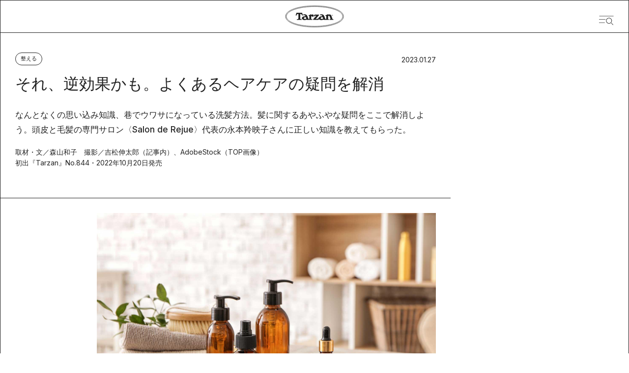

--- FILE ---
content_type: text/html; charset=utf-8
request_url: https://tarzanweb.jp/post-279407
body_size: 64270
content:
<!DOCTYPE html><html lang="ja"><head><meta charSet="utf-8"/><meta name="viewport" content="width=device-width, initial-scale=1"/><link rel="stylesheet" href="/_next/static/css/613c5d96533fb373.css" data-precedence="next"/><link rel="stylesheet" href="/_next/static/css/a31ab4e099d3d0fa.css" data-precedence="next"/><link rel="stylesheet" href="/_next/static/css/d0c879d242554847.css" data-precedence="next"/><link rel="stylesheet" href="/_next/static/css/2067e691d2f11563.css" data-precedence="next"/><link rel="stylesheet" href="/_next/static/css/70f1fda48002bf2a.css" data-precedence="next"/><link rel="stylesheet" href="/_next/static/css/568eed8192039ece.css" data-precedence="next"/><link rel="stylesheet" href="/_next/static/css/26b017ee962220a5.css" data-precedence="next"/><link rel="stylesheet" href="/_next/static/css/196400093cbbb506.css" data-precedence="next"/><link rel="stylesheet" href="/_next/static/css/057c3878238b420f.css" data-precedence="next"/><link rel="stylesheet" href="/_next/static/css/31aa33b89ed86d29.css" data-precedence="next"/><link rel="stylesheet" href="/_next/static/css/f861764b2b389199.css" data-precedence="next"/><link rel="stylesheet" href="/_next/static/css/15f46685d8b8c671.css" data-precedence="next"/><link rel="preload" as="script" fetchPriority="low" href="/_next/static/chunks/webpack-d948cf7632d85d85.js"/><script src="/_next/static/chunks/fd9d1056-dc43210ac0a42a25.js" async=""></script><script src="/_next/static/chunks/2117-b826720056e9118d.js" async=""></script><script src="/_next/static/chunks/main-app-5a3e28513409b9fe.js" async=""></script><script src="/_next/static/chunks/7648-a20d01d242fb4c2d.js" async=""></script><script src="/_next/static/chunks/8003-5d8d96ae8299be45.js" async=""></script><script src="/_next/static/chunks/3145-9fadcc84491b3c8c.js" async=""></script><script src="/_next/static/chunks/8062-52a3b33897acf375.js" async=""></script><script src="/_next/static/chunks/1301-01230aaa396e165a.js" async=""></script><script src="/_next/static/chunks/8965-1916b58d45d71431.js" async=""></script><script src="/_next/static/chunks/8165-d7014ebbc8e4a28b.js" async=""></script><script src="/_next/static/chunks/app/(default)/layout-62901be8c25e27bc.js" async=""></script><script src="/_next/static/chunks/5292-39df958b4d010a77.js" async=""></script><script src="/_next/static/chunks/6101-187006efa03908c8.js" async=""></script><script src="/_next/static/chunks/8833-93e87af13eb8e738.js" async=""></script><script src="/_next/static/chunks/29-54c71c894c3def90.js" async=""></script><script src="/_next/static/chunks/4472-cf30e4ef5875aac9.js" async=""></script><script src="/_next/static/chunks/1201-13afc581472c8419.js" async=""></script><script src="/_next/static/chunks/9521-ba873e194d4edde9.js" async=""></script><script src="/_next/static/chunks/3260-ed2ccb856eb2cbdf.js" async=""></script><script src="/_next/static/chunks/app/(default)/articles/%5BpostId%5D/page-06f9ac3b498a7bb2.js" async=""></script><script src="/_next/static/chunks/app/(special)/layout-b93fa6ed2b805586.js" async=""></script><script src="/_next/static/chunks/app/(default)/articles/page-bffe70806151afcf.js" async=""></script><script src="/_next/static/chunks/app/(default)/not-found-4b7437299448722a.js" async=""></script><link rel="preload" href="https://securepubads.g.doubleclick.net/tag/js/gpt.js" as="script"/><link rel="preload" href="//anymind360.com/js/4231/ats.js" as="script"/><link rel="preload" href="https://www.googletagmanager.com/gtm.js?id=GTM-KH3CDZ6" as="script"/><meta name="google-site-verification" content="58hSaEkTLv0Msnp4g0HGG0xD0uRdXBZbhUCsIuw0pPs"/><title>それ、逆効果かも。よくあるヘアケアの疑問を解消</title><meta name="description" content="なんとなくの思い込み知識、巷でウワサになっている洗髪方法。髪に関するあやふやな疑問をここで解消しよう。頭皮と毛髪の専門サロン〈Salon de Rejue〉代表の永本羚映子さんに正しい知識を教えてもらった。"/><meta name="article:section" content="整える"/><meta name="article:published_time" content="2023-01-27T07:00:05+09:00"/><meta name="article:type" content="article"/><link rel="canonical" href="https://tarzanweb.jp/post-279407"/><meta property="og:title" content="それ、逆効果かも。よくあるヘアケアの疑問を解消"/><meta property="og:description" content="なんとなくの思い込み知識、巷でウワサになっている洗髪方法。髪に関するあやふやな疑問をここで解消しよう。頭皮と毛髪の専門サロン〈Salon de Rejue〉代表の永本羚映子さんに正しい知識を教えてもらった。"/><meta property="og:url" content="https://tarzanweb.jp/post-279407"/><meta property="og:image" content="https://tarzanweb.jp/uploads/2023/01/20230127rm_haircare01.jpg"/><meta property="og:type" content="article"/><meta name="twitter:card" content="summary_large_image"/><meta name="twitter:title" content="それ、逆効果かも。よくあるヘアケアの疑問を解消"/><meta name="twitter:description" content="なんとなくの思い込み知識、巷でウワサになっている洗髪方法。髪に関するあやふやな疑問をここで解消しよう。頭皮と毛髪の専門サロン〈Salon de Rejue〉代表の永本羚映子さんに正しい知識を教えてもらった。"/><meta name="twitter:image" content="https://tarzanweb.jp/uploads/2023/01/20230127rm_haircare01.jpg"/><link rel="icon" href="/favicon.ico" type="image/x-icon" sizes="64x64"/><link rel="apple-touch-icon" href="/apple-icon.png?fded542d3e2859f6" type="image/png" sizes="360x360"/><meta name="next-size-adjust"/><!--$--><!--/$--><script src="/_next/static/chunks/polyfills-42372ed130431b0a.js" noModule=""></script></head><body class="
            __variable_054274
            __variable_ef116d
            __variable_fa2f99
            __variable_deadeb
          " style="--theme-main-color:#89029d;--theme-sub-color:#ffffff;--article-main-color:#222222;--article-sub-color:#FFFFFF"><div class=""><div data-drawer-open=""></div><header class="styles_header__jybkI
          undefined
          h-auto" style="border-color:#222222;--color:var(--article-main-color);--subColor:var(--article-sub-color)"><div class=""><a class="hover:opacity-100" href="/"><svg class="styles_headerLogo__M_clC" viewBox="0 0 822 314" fill="var(--article-sub-color)" xmlns="http://www.w3.org/2000/svg"><path d="M778.1 90.1996C756.9 73.0996 727.2 57.8996 689.6 45.0996C615 19.5996 516.2 5.59961 411.4 5.59961C306.6 5.59961 207.8 19.5996 133.2 45.0996C95.7002 57.8996 65.9002 73.0996 44.7002 90.1996C19.8002 110.3 7.2002 132.8 7.2002 156.8C7.2002 180.8 19.9002 203.3 44.8002 223.4C66.0002 240.5 95.7002 255.7 133.3 268.5C207.9 294 306.7 308 411.5 308C516.3 308 615.1 294 689.7 268.5C727.2 255.7 757 240.5 778.2 223.4C803.2 203.2 815.8 180.8 815.8 156.8C815.8 132.8 803.1 110.3 778.2 90.1996H778.1Z" fill="var(--article-sub-color)" stroke="#222222" stroke-width="5" stroke-miterlimit="10"></path><path d="M770.4 215.1C750.2 231.3 721.6 245.7 685.3 258.1C612 283 514.7 296.7 411.4 296.7C308.1 296.7 210.8 283 137.5 258.1C101.2 245.8 72.6001 231.3 52.4001 215.1C30.0001 197.1 18.6001 177.5 18.6001 156.8C18.6001 136.1 30.0001 116.5 52.4001 98.5004C72.6001 82.3004 101.2 67.9004 137.5 55.5004C210.8 30.6004 308.1 16.9004 411.4 16.9004C514.7 16.9004 612 30.6004 685.3 55.5004C721.6 67.8004 750.2 82.3004 770.4 98.5004C792.8 116.5 804.2 136.1 804.2 156.8C804.2 177.5 792.8 197.1 770.4 215.1Z" fill="var(--article-sub-color)" stroke="#222222" stroke-width="5" stroke-miterlimit="10"></path><path d="M667 141.699C667 137.499 663.7 134.199 659.6 134.199C655.5 134.199 652.1 137.599 652.1 141.699C652.1 145.799 655.5 149.299 659.6 149.299C663.7 149.299 667 145.999 667 141.699ZM653.5 141.699C653.5 138.199 656.2 135.299 659.5 135.299C662.9 135.299 665.5 138.099 665.5 141.699C665.5 145.299 662.8 148.099 659.5 148.099C656.2 148.099 653.4 145.299 653.4 141.699H653.5Z" fill="#222222"></path><path d="M660.2 188L644.7 143.9C642 136.2 633.4 128.2 617.5 128.2C601.6 128.2 603.8 131.5 600.6 134.9V127.4L594.3 125.6C591.1 128.8 586.7 131.1 583.2 133.4C579.8 135.6 570.7 139 563.6 139.2V147.8C567.8 147.8 570.5 148.1 572.5 149.5C574.1 150.6 574.9 154.2 574.9 155.6V186.6C574.9 190 573.5 193.4 568.6 193.9C563.6 194.5 561.9 191.6 559.9 188.2C557.9 184.9 553.3 166.3 545.2 148.2C534.7 124.7 508.7 123 486.6 130.7L490 140.4C500.7 138 506.1 140 510.3 141.4C515.7 143.2 520.2 150.1 520.9 154.2C516.8 154.2 505.2 155.2 499.8 156C493.9 156.9 482.1 159.7 474.6 168.7C473.6 169.9 471.8 172.9 470.9 175.2C466.3 184.6 460 191.6 447.1 191.2C441.3 191 429.4 191.2 429.4 191.2L474.3 138.6L471.9 131.5H411.6L399.9 154.9L408.9 158.1C411 153.3 416.6 146.4 425.1 146.4H435.4C435.4 146.5 390.7 199.6 390.7 199.6L393.1 206.4H466.8L472.6 193.5C479.7 206.4 498.3 208.9 505.7 208.9C513.1 208.9 528.1 206.9 537.1 201.7L538.7 206.3H613.4V197.4C600.7 197.6 600.8 193.4 600.8 188.7V150.6C603.8 148.9 606.5 148.2 609.7 148.2C615.8 148.2 620.3 150.6 622.2 156.1L632.1 184.3C633.7 188.8 634 190.9 632.1 193.7C630.3 196.4 628.2 197.3 622.4 197.8V206.5H675.3V197.9C664.1 197.4 661.8 191.8 660.5 188.1H660.2V188ZM511.6 192.7C506.1 192.7 499.7 192 497.9 184C496.2 176.2 501.1 171.5 507.6 169.3C511.7 167.9 519.4 167.1 524.5 167.1L531.8 188.1C526.7 191.7 518 192.7 511.6 192.7Z" fill="#222222"></path><path d="M385.4 161.2C390.4 160.8 400 156.6 400 144.5C400 132.4 388.8 128.3 383 128.3C377.2 128.3 369.6 131.4 365.5 135.7V127.4L359.2 125.6C356 128.8 351.6 131.1 348.1 133.4C344.7 135.6 335.6 139 328.4 139.2V147.8C332.6 147.8 335.3 148.1 337.3 149.5C338.9 150.6 339.7 154.3 339.7 155.6V186.6C339.7 189.6 338.3 193.4 333.4 193.9C328.4 194.5 326.7 191.6 324.7 188.2C322.7 184.9 317.6 166.5 310 148.2C301.5 127.5 275.9 121.5 251.4 130.7L254.8 140.4C265.5 138 270.9 140 275 141.4C280.4 143.2 284.9 150.1 285.7 154.2C282.2 153.7 270.3 155.1 264.5 156C258.1 157.1 234.5 162.8 234.5 181.9C234.5 201 261.1 208.9 270.4 208.9C279.7 208.9 292.9 206.9 301.9 201.7L303.5 206.3H382L381.8 197.4C369.1 197.6 365.5 193.4 365.5 188.7V155.7C365 152.1 367.3 150.3 370.2 148.5H370.6C369.6 158.1 379 161.6 385.4 161.1V161.2ZM277 192.9C271.5 192.9 265.1 192.2 263.3 184.2C261.6 176.5 266.5 171.7 273 169.5C277.1 168.1 284.8 167.3 289.9 167.3L297.2 188.3C292 191.9 283.4 192.9 277 192.9Z" fill="#222222"></path><path d="M660.9 144C661.1 145.1 661.3 145.9 661.5 146.1H662.9C662.9 145.8 662.6 145.3 662.4 144C662.2 142.8 661.7 142.1 661 142C661.9 141.7 662.6 141 662.6 139.9C662.6 138.8 662.3 138.5 661.8 138.2C661.3 137.8 660.5 137.6 659.2 137.6C657.9 137.6 657.5 137.6 656.8 137.8V146.2H658.2V142.6H659.1C660.2 142.6 660.7 143 660.9 144.1V144ZM658.1 141.5V138.7H659.1C660.6 138.7 661.1 139.4 661.1 140.2C661.1 141 660.2 141.6 659.1 141.6H658.1V141.5Z" fill="#222222"></path><path d="M169.1 125.6C172.4 123 175.2 121.8 186 121.7V180.2C186 184.4 186 191.7 181.6 193.7C177.9 195.4 171.1 196.7 164.3 196.9V206.6H233.5V196.9C226.7 196.7 219.9 195.4 216.2 193.7C211.8 191.7 211.8 184.4 211.8 180.2V121.7C222.6 121.7 225.4 123 228.7 125.6C231.3 127.6 237.3 139.5 239.2 145.1L249.9 141.9L237.6 104.6H160L147.7 141.9L158.4 145.1C160.4 139.5 166.3 127.6 168.9 125.6H169.1Z" fill="#222222"></path></svg></a><div class="styles_headerDrawer__hs6HW"><svg width="41" height="26" viewBox="0 0 41 26" fill="none" xmlns="http://www.w3.org/2000/svg" class="w-[30px] h-[26px]"><path d="M40 0C40.3312 0.00021012 40.5996 0.269345 40.5996 0.600586C40.5994 0.931648 40.3311 1.19999 40 1.2002H1.19922C0.868158 1.19998 0.59982 0.931647 0.599609 0.600586C0.599609 0.269345 0.868027 0.000210956 1.19922 0H40Z" fill="#222222"></path><path d="M17.5996 9.10059C17.931 9.10059 18.1992 9.36882 18.1992 9.7002C18.1992 10.0316 17.931 10.2998 17.5996 10.2998H0.599609C0.268239 10.2998 0 10.0316 0 9.7002C0 9.36882 0.268239 9.10059 0.599609 9.10059H17.5996Z" fill="#222222"></path><path d="M15.5996 18.0005C15.931 18.0005 16.1992 18.2687 16.1992 18.6001C16.1992 18.9315 15.931 19.1997 15.5996 19.1997H0.599609C0.268239 19.1997 0 18.9315 0 18.6001C0 18.2687 0.268239 18.0005 0.599609 18.0005H15.5996Z" fill="#222222"></path><path d="M27.7349 6.48204C29.0903 6.4808 30.4157 6.88115 31.5433 7.63245C32.6709 8.38376 33.5501 9.45225 34.0697 10.7028C34.5893 11.9533 34.7259 13.3296 34.4622 14.6577C34.1985 15.9858 33.5464 17.2059 32.5884 18.1637C31.6304 19.1215 30.4095 19.774 29.0802 20.0386C27.7509 20.3032 26.3729 20.168 25.1205 19.6502C23.8681 19.1324 22.7976 18.2551 22.0444 17.1294C21.2912 16.0038 20.8892 14.6803 20.8892 13.3263C20.8892 11.5122 21.6102 9.77227 22.8939 8.4889C24.1775 7.20553 25.9187 6.4837 27.7349 6.48204ZM27.7349 5.2002C26.1259 5.2002 24.553 5.67678 23.2152 6.56969C21.8773 7.4626 20.8346 8.73173 20.2189 10.2166C19.6031 11.7014 19.442 13.3353 19.7559 14.9116C20.0698 16.488 20.8446 17.9359 21.9824 19.0724C23.1201 20.2088 24.5697 20.9827 26.1477 21.2963C27.7258 21.6098 29.3616 21.4489 30.8481 20.8339C32.3346 20.2188 33.6052 19.1773 34.4991 17.841C35.393 16.5046 35.8701 14.9335 35.8701 13.3263C35.8701 12.2592 35.6597 11.2025 35.2508 10.2166C34.842 9.23068 34.2428 8.33486 33.4873 7.58028C32.7319 6.8257 31.8351 6.22714 30.8481 5.81876C29.8611 5.41038 28.8032 5.2002 27.7349 5.2002Z" fill="#222222"></path><path d="M39.4184 24.1346L34.807 19.4961L33.918 20.3779L38.5303 25.0164C38.6503 25.1185 38.8043 25.1718 38.9619 25.1658C39.1194 25.1598 39.2689 25.0949 39.3808 24.9839C39.4927 24.873 39.5587 24.7241 39.5658 24.5668C39.573 24.4094 39.5198 24.2552 39.4184 24.1346Z" fill="#222222"></path></svg></div></div><!--$--><nav id="nav" class="styles_nav__vrerf  hidden" aria-label="グローバルメニュー"><div class="styles_navContainer__T84qk"><div class="styles_navMain__OHaan"><form class="styles_navSearch__0Na4N"><input type="text" placeholder="キーワードを入力してください" value=""/><button type="submit"><svg width="28" height="29" viewBox="0 0 28 29" fill="none" color="black" xmlns="http://www.w3.org/2000/svg"><circle cx="12.5" cy="12.5" r="12" stroke="#222222"></circle><line x1="20.3536" y1="21.6464" x2="27.3536" y2="28.6464" stroke="#222222"></line></svg></button></form><div class="styles_navTags__jDw_D"><p class="styles_navListTitle__HwXsK">Popular Tags</p><ul class="styles_navTagsList__uNDkd"><li><a class="" href="/tags/outdoor"><span>#</span><span class="text-sm">アウトドア</span></a></li><li><a class="" href="/tags/athlete"><span>#</span><span class="text-sm">アスリート</span></a></li><li><a class="" href="/tags/anti_aging"><span>#</span><span class="text-sm">アンチエイジング</span></a></li><li><a class="" href="/tags/conditioning"><span>#</span><span class="text-sm">コンディショニング</span></a></li><li><a class="" href="/tags/pilates"><span>#</span><span class="text-sm">ピラティス</span></a></li><li><a class="" href="/tags/gear"><span>#</span><span class="text-sm">ギア</span></a></li><li><a class="" href="/tags/running"><span>#</span><span class="text-sm">ランニング</span></a></li><li><a class="" href="/tags/stretch"><span>#</span><span class="text-sm">ストレッチ</span></a></li><li><a class="" href="/tags/mental"><span>#</span><span class="text-sm">メンタルヘルス</span></a></li><li><a class="" href="/tags/workstyle"><span>#</span><span class="text-sm">働き方</span></a></li></ul></div><div class="styles_navListGrid__W5tgl"><div><p class="styles_navListTitle__HwXsK">Category</p><ul class="styles_navCategoryList__ZdheC"><li class="styles_navCategoryItem__ILl85"><a class="" href="/category/training"><p class="">鍛える</p></a></li><li class="styles_navCategoryItem__ILl85"><a class="" href="/category/conditioning"><p class="">整える</p></a></li><li class="styles_navCategoryItem__ILl85"><a class="" href="/category/run"><p class="">走る</p></a></li><li class="styles_navCategoryItem__ILl85"><a class="" href="/category/visit"><p class="">出かける</p></a></li><li class="styles_navCategoryItem__ILl85"><a class="" href="/category/diet"><p class="">痩せる</p></a></li><li class="styles_navCategoryItem__ILl85"><a class="" href="/category/playful"><p class="">遊ぶ</p></a></li><li class="styles_navCategoryItem__ILl85"><a class="" href="/category/eat"><p class="">食べる</p></a></li><li class="styles_navCategoryItem__ILl85"><a class="" href="/category/wear"><p class="">身につける</p></a></li></ul></div><div><p class="styles_navListTitle__HwXsK">Series</p><ul class="mt-6 flex flex-col gap-3"><li class=""><a class="" href="/series/a-small-essay"><p class="text-sm">A Small Essay</p></a></li><li class=""><a class="" href="/series/i-want-to-wear-these"><p class="text-sm">これ、履きたい。</p></a></li><li class=""><a class="" href="/series/small-but-important"><p class="text-sm">ささやかだけど、大事なこと。</p></a></li><li class=""><a class="" href="/series/our-friends"><p class="text-sm">Our Friends</p></a></li><li class=""><a class="" href="/series/bicycles-for-life"><p class="text-sm">生活と自転車</p></a></li><li class=""><a class="" href="/series/theirtimeline"><p class="text-sm">時間割とコンディショニング</p></a></li><li class=""><a class="" href="/series/injuries-are-what-i"><p class="text-sm">怪我こそ、私。</p></a></li><li class=""><a class="" href="/series/uchisaka"><p class="text-sm">ウチサカさんにきいてみる。</p></a></li><li class=""><a class="" href="/series/a-town-where-skiing-takes-you"><p class="text-sm">スキーが連れてってくれる町</p></a></li><li class=""><a class="" href="/series/mountain-of-the-month"><p class="text-sm">写真家が選ぶ今月の山</p></a></li><li class=""><a class="" href="/series/famous-books-on-the-body"><p class="text-sm">極私的なカラダの名著</p></a></li><li class=""><a class="" href="/series/trail-running-authorized-history"><p class="text-sm">トレラン正史</p></a></li><li class=""><a class="" href="/series/local-hero"><p class="text-sm">ローカル・ヒーローに会いに行く。</p></a></li><li class=""><a class="" href="/series/how-to-create-your-own-journey"><p class="text-sm">自分の旅のつくりかた。</p></a></li><li class=""><a class="" href="/series/table-talk"><p class="text-sm">テーブル・トーク</p></a></li><li class=""><a class="" href="/series/vacation-suggestions"><p class="text-sm">こんな休暇、どう？</p></a></li><li class=""><a class="" href="/series/runningu-movie_playlist"><p class="text-sm">「走る映画」のプレイリスト</p></a></li><li class=""><a class="" href="/series/one-more-herb"><p class="text-sm">ワンモア・ハーブ</p></a></li><li class=""><a class="" href="/series/yoga-and-notice"><p class="text-sm">ヨガと気づき</p></a></li><li class=""><a class="" href="/series/at"><p class="text-sm">at</p></a></li><li class=""><a class="" href="/series/anecdotes"><p class="text-sm">こぼればなし</p></a></li><li class=""><a class="" href="/series/aging-and-expression"><p class="text-sm">老いと表現</p></a></li><li class=""><a class="" href="/series/tarzan_scrapbook"><p class="text-sm">ターザンのスクラップブック</p></a></li><li class=""><a class="" href="/series/laughter-and-well-being"><p class="text-sm">笑いとウェルビーイング</p></a></li><li class=""><a class="" href="/series/partners"><p class="text-sm">あの人の隣には。</p></a></li><li class=""><a class="" href="/series/uniforms"><p class="text-sm">そのユニ、どこの？</p></a></li></ul></div><div><p class="styles_navListTitle__HwXsK">MemberShip</p><ul class="mt-6 flex flex-col gap-3"><li class=""><a class="" href="https://store.tarzanweb.jp/"><p class="text-sm">Team Tarzan</p></a></li><li class=""><a class="" href="https://store.tarzanweb.jp/collections/all"><p class="text-sm">Event</p></a></li></ul><div class="styles_navNewsletter__K9b33"><p class="styles_navListTitle__HwXsK">Newsletter</p><div class="mt-[30px]"><p class=" text-sm leading-[22px]">『Tarzan』本誌および『Tarzan Web』にまつわる最新情報がメールで届く。ニュースレター会員向けの特別なイベント・プレゼントも。</p></div><div class="mt-6 flex"><input type="email" class="w-full h-[53px] bg-gray border border-black border-r-0 border-dashed pl-[11px] flex items-center text-sm leading-[22px] placeholder:text-xs placeholder:font-normal placeholder:text-black" placeholder="メールアドレス" value=""/><button class="w-[100px] h-[53px] border border-black text-[10px] text-white bg-black">登録</button></div><div class="mt-6"><p class="text-[11px] leading-[22px]">ご登録頂くと、弊社のプライバシーポリシーとメールマガジンの配信に同意したことになります。<span class="ml-2"><a class="underline [text-underline-offset:6px] text-black" href="">配信停止</a></span></p></div></div></div><div><p class="styles_navListTitle__HwXsK pb-[10px]">SNS</p><ul class="styles_navSnsList__f00Fw"><li class=""><a class="" target="_blank" href="https://x.com/Tarzan_mag"><svg width="30" height="31" viewBox="0 0 30 31" class="w-[19px] h-auto xs:w-[23px]" fill="black" xmlns="http://www.w3.org/2000/svg"><path d="M17.8922 13.983C17.4231 13.3241 17.4055 12.9157 17.9743 12.3165C19.2425 10.9802 20.433 9.57411 21.6484 8.1908C23.7185 5.83548 25.7857 3.47589 27.9262 1.03518C26.4557 0.714967 25.4294 0.918478 24.519 2.04277C22.7567 4.21877 20.8508 6.28235 18.9933 8.38435C18.0843 9.41329 17.1489 10.4209 16.1637 11.5068C13.8048 8.15095 11.5822 4.96878 9.3273 1.80653C9.07074 1.44789 8.64557 0.961173 8.28638 0.951211C5.63128 0.87863 2.97324 0.911362 0.0439829 0.911362C3.91888 6.42324 7.63983 11.7174 11.3608 17.0101C7.53427 21.3621 3.79279 25.6116 0 29.921C1.68015 30.3593 2.69175 29.8896 3.61246 28.6857C4.99206 26.8825 6.5857 25.2331 8.09725 23.5267C9.53696 21.9029 10.9884 20.289 12.4853 18.614C15.0876 22.2871 17.5756 25.818 20.0943 29.3289C20.3172 29.6392 20.7247 30.022 21.0561 30.0291C23.676 30.086 26.2974 30.0604 29.1841 30.0604C28.7853 29.4613 28.5566 29.0998 28.3103 28.7483C24.8459 23.8213 21.3918 18.8858 17.8937 13.9816L17.8922 13.983ZM22.0897 28.2146C21.8111 28.1989 21.4724 27.9129 21.2921 27.6624C15.4101 19.4821 9.54282 11.2904 3.67697 3.09733C3.60513 2.99628 3.58167 2.86251 3.45119 2.5238C4.65779 2.5238 5.72071 2.47968 6.7763 2.54941C7.1135 2.57076 7.5416 2.81554 7.73806 3.08737C13.6728 11.336 19.5841 19.6017 25.4939 27.8673C25.535 27.9243 25.5071 28.0282 25.5174 28.2402C24.3695 28.2402 23.2274 28.2772 22.0897 28.2146Z" fill="black"></path></svg></a></li><li class=""><a class="" target="_blank" href="https://www.instagram.com/tarzanweb/"><svg width="33" height="33" viewBox="0 0 33 33" class="w-[23px] h-auto xs:w-[28px]" fill="none" xmlns="http://www.w3.org/2000/svg"><path d="M16.8802 9.92176C13.2477 9.9019 10.3371 12.7813 10.3158 16.4138C10.2945 20.0407 13.181 22.9556 16.8121 22.974C20.4447 22.9939 23.3539 20.1159 23.3751 16.4805C23.3964 12.8508 20.5156 9.94162 16.8802 9.92176Z" fill="black"></path><path d="M32.6044 6.84699C32.3845 3.26124 30.0682 0.990355 26.5137 0.69958C23.335 0.44001 16.9139 0.488236 16.9791 0.488236C13.6898 0.488236 10.3282 0.376182 7.06013 0.700999C3.7297 1.03291 1.56945 3.28961 1.09428 6.58458C0.898541 7.94343 0.804927 9.33205 0.816274 10.7051C0.858826 15.8185 0.785069 20.9432 1.10421 26.0424C1.33116 29.6778 3.65452 31.9047 7.3268 32.2168C10.9977 32.5274 14.7011 32.5033 18.3904 32.509C21.145 32.5132 23.9137 32.482 26.6484 32.1941C29.9533 31.8466 32.1476 29.5771 32.6157 26.3048C32.81 24.9445 32.9051 23.5573 32.8937 22.1843C32.8512 17.0709 32.9178 11.9462 32.6044 6.84699ZM16.85 26.5516C11.3168 26.5474 6.72255 21.9333 6.75234 16.4085C6.78212 10.8597 11.4005 6.28955 16.9266 6.34487C22.4301 6.39877 26.9335 10.9221 26.9577 16.4185C26.9803 21.9474 22.3847 26.5559 16.8514 26.5516H16.85ZM27.3364 8.30087C26.0414 8.29661 24.9733 7.20585 24.9974 5.91367C25.0229 4.60873 26.1123 3.57613 27.4172 3.61868C28.7108 3.65981 29.7392 4.77185 29.6796 6.06544C29.6229 7.31649 28.586 8.30512 27.335 8.30087H27.3364Z" fill="black"></path></svg></a></li><li class=""><a class="" target="_blank" href="https://www.youtube.com/channel/UCSIikpN5XEYBvRI6_Onti1w"><svg width="33" height="27" viewBox="0 0 33 27" class="w-[23px] h-auto xs:w-[33px]" fill="none" xmlns="http://www.w3.org/2000/svg"><path d="M4.17381 25.0418C5.3153 25.2787 6.48201 25.3854 7.64031 25.5287C10.625 25.8986 13.6237 26.0317 16.5552 26.0682C20.6519 26.0229 24.6591 25.7568 28.6424 25.1325C30.2783 24.8766 31.6341 23.6514 31.9604 21.97C32.452 19.4464 32.6215 16.8804 32.7083 14.3115C32.8106 11.2718 32.5164 8.26134 32.0318 5.26843C31.7657 3.62211 30.5808 2.28868 29.0149 1.91876C28.5023 1.79741 27.9757 1.74478 27.4533 1.66875C24.2767 1.20965 21.0819 0.978636 17.8773 0.921614C13.3856 0.841199 8.91485 1.16286 4.46934 1.84274C2.91747 2.0796 1.54347 3.34577 1.22414 4.94969C0.76894 7.2408 0.606466 9.57138 0.54624 11.9049C0.462204 15.1493 0.627474 18.3791 1.13169 21.5884C1.39921 23.2976 2.55191 24.7041 4.17241 25.0404L4.17381 25.0418ZM13.3674 7.57123C16.614 9.54799 19.8046 11.4911 23.0764 13.484C19.8102 15.4724 16.614 17.4199 13.3674 19.3981V7.57123Z" fill="black"></path></svg></a></li><li class=""><a class="" target="_blank" href="https://page.line.me/oa-tarzan?openQrModal=true"><svg width="39" height="39" viewBox="0 0 39 39" class="w-[25px] h-auto xs:w-[33px]" fill="black" xmlns="http://www.w3.org/2000/svg"><path d="M18.1947 0.872093C23.1151 0.879195 26.5417 1.65333 29.748 3.3465C32.6339 4.87063 35.0237 6.96719 36.7057 9.8379C38.0796 12.1845 38.7262 14.7285 38.5785 17.46C38.4503 19.842 37.6728 22.0096 36.4535 24.0423C34.8203 26.7653 32.6158 28.9286 30.1898 30.8845C26.9123 33.528 23.4133 35.8248 19.6565 37.7026C19.382 37.8404 19.0949 37.9611 18.8037 38.0563C18.3257 38.2126 17.9369 38.0023 17.8909 37.4952C17.8408 36.937 17.8742 36.3674 17.9105 35.8049C17.9383 35.3632 18.0289 34.9243 18.0874 34.4839C18.231 33.4186 17.5482 32.5223 16.4905 32.3831C13.8889 32.0408 11.4113 31.2893 9.09254 30.0323C5.94886 28.3277 3.40855 25.9869 1.77539 22.7142C0.694054 20.5466 0.218873 18.2384 0.393057 15.8151C0.629948 12.5225 1.95097 9.70153 4.11922 7.27969C5.91263 5.27545 8.07112 3.79393 10.5083 2.7215C13.3831 1.45731 16.3888 0.867832 18.1947 0.872093ZM19.4405 17.0196C19.4586 17.0154 19.4781 17.0097 19.4962 17.0054C19.5408 17.0722 19.584 17.1375 19.6286 17.2043C20.5149 18.558 21.4039 19.9102 22.2846 21.2682C22.442 21.5125 22.6316 21.6346 22.9228 21.619C23.2294 21.6034 23.5373 21.6162 23.8453 21.6147C24.2424 21.6133 24.3093 21.548 24.3107 21.1361C24.3135 20.3577 24.3107 19.5793 24.3107 18.7994C24.3107 16.9983 24.3121 15.1986 24.3107 13.3975C24.3107 13.0239 24.2355 12.9501 23.8787 12.9472C23.4913 12.9458 23.1054 12.9458 22.718 12.9472C22.3515 12.9487 22.279 13.0197 22.2776 13.3862C22.2748 13.9117 22.2776 14.4387 22.2776 14.9643C22.2776 15.7796 22.2776 16.5963 22.2776 17.4799C22.194 17.3634 22.148 17.3037 22.1062 17.2412C21.2283 15.9174 20.3504 14.5949 19.4781 13.2683C19.3318 13.0452 19.152 12.9345 18.8859 12.943C18.5389 12.9558 18.1919 12.943 17.8436 12.9472C17.5036 12.9501 17.4409 13.0126 17.4395 13.3535C17.4367 14.183 17.4395 15.0126 17.4395 15.8421C17.4395 17.6219 17.4395 19.4031 17.4395 21.1829C17.4395 21.5537 17.4952 21.6091 17.8519 21.6119C18.2588 21.6147 18.6657 21.6062 19.0726 21.6147C19.3402 21.6204 19.4544 21.4954 19.4447 21.2284C19.4391 21.0764 19.4447 20.9244 19.4447 20.7738C19.4447 19.5224 19.4447 18.2696 19.4447 17.0182L19.4405 17.0196ZM25.9703 17.2782C25.9703 18.5722 25.9703 19.8676 25.9703 21.1616C25.9703 21.521 26.0414 21.6119 26.3396 21.6119C27.9867 21.6147 29.6338 21.6119 31.2809 21.6147C31.5512 21.6147 31.6529 21.4826 31.6488 21.2213C31.6432 20.8974 31.6488 20.5736 31.6488 20.2497C31.6488 19.7724 31.5916 19.7142 31.115 19.7142C30.2218 19.7142 29.3286 19.7142 28.4354 19.7142C28.0787 19.7142 28.0368 19.6716 28.0313 19.3207C28.0271 19.0381 28.0271 18.754 28.0313 18.4713C28.0382 18.0793 28.0815 18.0352 28.4591 18.0338C29.2729 18.0338 30.0867 18.0281 30.9005 18.0367C31.168 18.0395 31.2823 17.9159 31.2809 17.6546C31.2809 17.3108 31.2837 16.9671 31.2809 16.6233C31.2767 16.2299 31.214 16.1659 30.8294 16.1645C30.0156 16.1631 29.2018 16.1588 28.388 16.1645C28.1678 16.1659 28.0522 16.085 28.0508 15.8506C28.0508 15.6589 28.0299 15.4671 28.0299 15.2753C28.0299 14.8776 28.0703 14.8464 28.4563 14.8478C29.3189 14.852 30.1828 14.8506 31.0454 14.8449C31.384 14.8421 31.4634 14.754 31.4662 14.4089C31.469 14.0751 31.469 13.7413 31.4662 13.4075C31.4634 13.014 31.4007 12.9487 31.0161 12.9472C29.4875 12.9472 27.9602 12.9472 26.4316 12.9472C26.0302 12.9472 25.9662 13.0112 25.9662 13.4231C25.9648 14.7072 25.9662 15.9927 25.9662 17.2767L25.9703 17.2782ZM7.04134 17.2483C7.04134 17.5722 7.04134 17.896 7.04134 18.2199C7.04134 19.2014 7.04134 20.1829 7.04134 21.163C7.04134 21.4031 7.07061 21.6147 7.38414 21.6147C9.11066 21.6119 10.8372 21.6119 12.5637 21.6133C12.8075 21.6133 12.8995 21.4954 12.8939 21.2568C12.887 20.8932 12.8925 20.5281 12.8912 20.1645C12.8898 19.7753 12.8257 19.7071 12.4397 19.7057C11.5757 19.7028 10.7132 19.7085 9.8492 19.7028C9.01869 19.6986 9.12319 19.8108 9.1218 18.9614C9.11762 17.1105 9.1218 15.2597 9.11901 13.4089C9.11901 13.0183 9.04655 12.9487 8.66752 12.9472C8.28014 12.9458 7.89415 12.9472 7.50676 12.9472C7.10823 12.9472 7.04273 13.0112 7.04134 13.4245C7.03855 14.6986 7.04134 15.9728 7.04134 17.2469V17.2483ZM15.9638 17.2782C15.9638 15.9827 15.9666 14.6873 15.9624 13.3918C15.9624 13.0197 15.8857 12.9501 15.5234 12.9472C15.136 12.9458 14.7487 12.9472 14.3613 12.9472C13.9446 12.9472 13.8847 13.0083 13.8833 13.443C13.8819 14.6986 13.8833 15.9529 13.8833 17.2085C13.8833 18.5239 13.8833 19.8392 13.8861 21.1545C13.8861 21.548 13.953 21.6119 14.3376 21.6133C14.725 21.6147 15.1124 21.6147 15.4997 21.6133C15.8955 21.6133 15.9624 21.548 15.9638 21.1332C15.9666 19.8477 15.9638 18.5622 15.9638 17.2782Z" fill="black"></path></svg></a></li><li class=""><a class="" target="_blank" href="https://www.facebook.com/Tarzanmag"><svg width="16" height="33" viewBox="0 0 16 33" class="w-[12px] h-auto xs:w-[13px]" fill="black" xmlns="http://www.w3.org/2000/svg"><path d="M10.2026 32.0868V16.4569H14.7457C14.9412 14.5969 15.1268 12.8246 15.3252 10.9303H10.1726C10.1726 9.75698 10.1526 8.77557 10.1783 7.79416C10.2068 6.62497 10.6436 6.21239 11.8468 6.19457C12.9373 6.17813 14.0278 6.19046 15.1767 6.19046V0.958569C12.8488 0.958569 10.5708 0.777639 8.33992 1.00928C6.09476 1.2423 4.54898 2.65959 3.86245 4.7348C3.53559 5.72032 3.46995 6.80042 3.39002 7.84487C3.31437 8.84547 3.3743 9.85567 3.3743 10.9467H0.22995V16.5021H3.42141V32.0881H10.2054L10.2026 32.0868Z" fill="black"></path></svg></a></li><li class=""><a class="" target="_blank" href="https://www.threads.net/@tarzanweb"><svg width="30" height="33" viewBox="0 0 30 33" class="w-[21px] h-auto xs:w-[28px]" fill="none" xmlns="http://www.w3.org/2000/svg"><path d="M29.1346 10.4261C29.1346 10.39 29.1318 10.3594 29.1234 10.3316C29.0643 10.144 29.0052 9.95505 28.9461 9.76747C28.8856 9.57988 28.8237 9.3923 28.7533 9.2075C28.4466 8.38769 28.0878 7.61096 27.6713 6.88286C26.6315 5.064 25.2343 3.55222 23.3854 2.43367C23.0154 2.20996 22.6285 2.00153 22.2218 1.80978C21.144 1.30122 20.0423 0.945511 18.9209 0.719022C17.0523 0.339688 15.1317 0.311898 13.1759 0.506428C10.964 0.72597 8.95476 1.41655 7.24661 2.50731C4.7505 4.10107 2.89741 6.54938 1.99831 9.63268C1.67891 10.7262 1.42986 11.8212 1.25538 12.9133C1.10624 13.8498 1.01196 14.7863 0.973974 15.7215C0.96131 16.0327 0.955683 16.344 0.95709 16.6552C0.95709 16.9665 0.965535 17.2777 0.978199 17.5876C0.999305 18.0545 1.03448 18.5199 1.08514 18.984C1.10202 19.1397 1.12032 19.2939 1.14142 19.4495C1.18223 19.7594 1.23007 20.0692 1.28353 20.3777C1.31027 20.5319 1.33982 20.6876 1.37077 20.8418C1.617 22.0771 1.97438 23.3082 2.44997 24.5337C2.77077 25.3605 3.15632 26.1316 3.60657 26.8417C3.94427 27.3752 4.31854 27.8741 4.7294 28.3396C5.00377 28.6494 5.29361 28.944 5.60035 29.2233C5.90709 29.5026 6.23071 29.7652 6.56981 30.0125C7.41826 30.6309 8.37084 31.1477 9.42753 31.5604C9.59075 31.6243 9.75256 31.6841 9.91718 31.7411C10.7347 32.0259 11.562 32.2302 12.3964 32.3677C14.0666 32.6415 15.7677 32.6456 17.4857 32.4775C17.8347 32.4428 18.1794 32.3983 18.5185 32.3399C18.8576 32.283 19.1924 32.2135 19.5203 32.1315C20.1774 31.9689 20.8148 31.7577 21.4282 31.4951C21.735 31.3645 22.0375 31.22 22.333 31.063C23.2208 30.5906 24.0566 30.0014 24.8389 29.2844C25.0486 29.0913 25.2484 28.8926 25.4369 28.6869C25.5621 28.5494 25.6832 28.4104 25.7985 28.2673C26.087 27.9116 26.3459 27.5406 26.5738 27.1585C26.6653 27.0056 26.7511 26.85 26.8327 26.6944C26.8735 26.6166 26.9129 26.5374 26.9509 26.4582C27.5222 25.2729 27.8148 24.0015 27.8247 22.744C27.8472 19.726 26.2347 16.7858 22.9155 15.2852C22.7354 15.2046 22.5637 14.9475 22.506 14.7266C22.4976 14.6946 22.492 14.6641 22.4878 14.6349C22.4568 14.3681 22.4202 14.1041 22.3752 13.8429C22.3456 13.6678 22.3119 13.4955 22.2739 13.3232C22.2556 13.2371 22.2359 13.1523 22.2148 13.0661C22.1726 12.8952 22.1261 12.7271 22.0741 12.5604C21.9967 12.3103 21.9081 12.0629 21.8053 11.8212C21.6689 11.4988 21.5085 11.1848 21.3185 10.8805C21.2707 10.804 21.2214 10.729 21.1708 10.654C20.8359 10.1649 20.4672 9.75079 20.0662 9.40481C19.7229 9.10745 19.3571 8.86012 18.9715 8.65586C18.1358 8.21539 17.2071 7.98195 16.2137 7.90692C16.0604 7.8958 15.907 7.88747 15.7508 7.8833C15.6734 7.88052 15.5946 7.88052 15.5158 7.87913C15.2809 7.87913 15.0416 7.88469 14.801 7.89858C14.5182 7.91526 14.2424 7.94444 13.9737 7.98751C13.4362 8.07366 12.9254 8.21122 12.4428 8.40575C12.2022 8.50302 11.9687 8.61279 11.7421 8.73784C11.0625 9.11162 10.449 9.60906 9.90592 10.2385C9.72441 10.4483 9.55135 10.672 9.38672 10.911C10.1789 11.4432 10.9387 11.9518 11.6901 12.4562C13.4179 10.7123 15.4581 10.2455 17.428 11.1125C18.4186 11.5488 19.1868 12.5187 19.3965 13.5191C19.4288 13.6734 19.4471 13.8276 19.4528 13.9818C19.4556 14.0582 19.4528 14.1347 19.4485 14.2111C18.8027 14.1625 18.1569 14.0916 17.5096 14.0708C16.0829 14.0249 14.6674 14.0582 13.3138 14.4543C12.8621 14.5863 12.4175 14.7599 11.9827 14.9837C11.7196 15.1184 11.472 15.2685 11.2426 15.4311C11.0119 15.5936 10.798 15.7687 10.601 15.9549C10.3379 16.2036 10.1057 16.4718 9.90592 16.7553C9.80602 16.897 9.71315 17.0429 9.62873 17.1916C9.58652 17.2666 9.54713 17.3416 9.50914 17.4181C9.43316 17.5709 9.36563 17.7265 9.30653 17.8836C9.09969 18.4366 8.99416 19.0229 9.00119 19.6177C9.0026 19.7872 9.01385 19.9595 9.03355 20.1304C9.07295 20.4736 9.15034 20.8168 9.26572 21.1572C9.32341 21.3281 9.39094 21.4976 9.46692 21.6658C9.5429 21.8339 9.63015 22.002 9.72723 22.1674C10.6643 23.7737 12.2036 24.5198 13.9948 24.8477C17.0608 25.4091 19.9635 24.1711 21.3326 21.5755C21.4634 21.3267 21.5788 21.0697 21.6843 20.8057C21.7899 20.5417 21.8841 20.2735 21.9756 19.9998C22.1121 19.5899 22.2387 19.173 22.378 18.7562C22.4244 18.6172 22.4723 18.4783 22.5215 18.3393C22.6453 18.4199 22.81 18.5116 22.9704 18.6228C23.0238 18.6603 23.0773 18.6992 23.128 18.7409C23.3418 18.9146 23.5374 19.1008 23.7161 19.2995C23.9398 19.5482 24.1354 19.8136 24.3028 20.0943C24.4365 20.3193 24.5533 20.5528 24.649 20.7932C24.6968 20.9141 24.7418 21.0363 24.7798 21.16C24.9163 21.5935 24.9937 22.0451 25.0092 22.5036C25.012 22.569 25.012 22.6357 25.012 22.701C25.012 22.833 25.0064 22.965 24.9951 23.0984C24.9571 23.5624 24.8558 24.0307 24.6884 24.492C24.5252 24.9394 24.3296 25.3535 24.103 25.7356C23.9525 25.9913 23.7879 26.2317 23.6106 26.4596C23.5219 26.5735 23.4305 26.6833 23.3348 26.7917C23.1448 27.0056 22.9422 27.2071 22.7284 27.3975C22.6214 27.492 22.5117 27.5837 22.3991 27.6726C21.6112 28.2923 20.6867 28.7647 19.6624 29.1177C19.025 29.3372 18.3792 29.4942 17.7291 29.5984C17.2085 29.6818 16.6837 29.7305 16.1574 29.7499C15.6298 29.7694 15.1007 29.761 14.5703 29.7277C14.438 29.7193 14.3044 29.7096 14.1721 29.6985C13.9062 29.6763 13.6402 29.6485 13.3743 29.6151C12.9691 29.5651 12.5765 29.4998 12.1966 29.4192C11.9433 29.365 11.6957 29.3053 11.4537 29.2372C9.87918 28.7981 8.54108 28.0714 7.44921 27.0473C7.36479 26.9681 7.28318 26.8875 7.20157 26.8055C6.14769 25.7356 5.34005 24.3698 4.78989 22.701C4.43672 21.6297 4.18205 20.5528 4.01883 19.4731C4.00054 19.3536 3.98365 19.2328 3.96818 19.1133C3.93722 18.8729 3.90909 18.6325 3.88657 18.3921C3.86406 18.1517 3.84577 17.9113 3.83311 17.671C3.7923 16.9498 3.7923 16.2259 3.83029 15.5033C3.88094 14.539 4.00054 13.5733 4.18346 12.609C4.27492 12.1268 4.38325 11.6447 4.50848 11.1625C4.81099 9.98701 5.23734 8.91431 5.79875 7.96528C5.91131 7.77492 6.02951 7.59011 6.15192 7.40948C6.27574 7.22884 6.40378 7.05377 6.53886 6.88425C7.75173 5.35579 9.42471 4.25114 11.638 3.68283C12.3387 3.50359 13.0408 3.37158 13.7415 3.29099C13.9174 3.27015 14.0919 3.25348 14.2678 3.23958C16.1954 3.08812 18.1203 3.32156 20.0156 3.97741C21.2439 4.40259 22.3245 5.01536 23.2377 5.82544C23.9483 6.45628 24.5561 7.20522 25.0514 8.08061C25.1907 8.32794 25.323 8.57805 25.4496 8.83372C25.7029 9.34506 25.9378 9.87168 26.1813 10.4136C26.3037 10.6845 26.4289 10.9583 26.5598 11.2348C26.965 11.1278 27.3885 11.0166 27.8205 10.9041C28.0372 10.8471 28.2553 10.7901 28.4748 10.7318C28.6943 10.6748 28.9151 10.6165 29.1346 10.5581C29.1346 10.5317 29.1332 10.5081 29.1332 10.4858C29.1332 10.4636 29.1332 10.4442 29.1332 10.4261H29.1346ZM18.4411 20.8446C17.2141 22.3855 13.9948 22.5648 12.5596 21.1989C11.3397 20.0401 11.7351 18.1212 13.4179 17.4598C14.2354 17.1388 15.157 16.9873 16.0407 16.9484C17.217 16.8956 18.4017 17.0262 19.6216 17.079C19.5498 18.5533 19.2755 19.7969 18.4411 20.8432V20.8446Z" fill="black"></path></svg></a></li><li class=""><a class="" target="_blank" href="https://www.tiktok.com/@tarzanweb"><svg viewBox="0 0 33 36" fill="none" xmlns="http://www.w3.org/2000/svg" class="w-[21px] h-auto xs:w-[29px]"><path fill-rule="evenodd" clip-rule="evenodd" d="M19.3176 26.3676C19.2136 29.14 16.8015 31.3659 13.8696 31.3659C13.2042 31.3659 12.5595 31.2445 11.9565 31.0422C12.5595 31.2648 13.2042 31.3659 13.8696 31.3659C16.8223 31.3659 19.2136 29.14 19.3176 26.3676V1.57841H24.1002C24.5577 3.9258 26.034 5.94941 28.0718 7.22428C29.4858 8.09443 31.1909 8.62057 33 8.62057V9.99663V14.8128C29.6314 14.8128 26.5123 13.7808 23.9546 12.0405V24.6071C23.9546 30.8803 18.5898 36 11.9773 36C9.41966 36 7.06994 35.231 5.11531 33.9359C2.03781 31.8718 0 28.4722 0 24.6071C0 18.3339 5.36484 13.2142 11.9773 13.2142C12.518 13.2142 13.0586 13.2546 13.5992 13.3153V14.7723C7.569 14.914 2.64083 19.285 1.97543 24.8904C2.64083 19.3052 7.569 14.914 13.5992 14.7723V19.629C13.0794 19.4671 12.5388 19.3862 11.9773 19.3862C8.96219 19.3862 6.50851 21.7133 6.50851 24.5868C6.50851 26.5902 7.69376 28.3103 9.44045 29.1804C10.189 29.5649 11.0624 29.7875 11.9773 29.7875C14.9301 29.7875 17.3214 27.5616 17.4253 24.7892V0H23.9338C23.9338 0.526138 23.9962 1.05228 24.0794 1.57841H19.3176V26.3676Z" fill="black"></path></svg></a></li><li class=""><a class="" target="_blank" href="https://open.spotify.com/user/ar38uufn3bjlvadyk8ha7674h?si=hlfsZMBMRv6p0Vm8UGpktw&amp;nd=1&amp;dlsi=13e17cf27019486b"><svg width="40" height="41" viewBox="0 0 40 41" fill="none" xmlns="http://www.w3.org/2000/svg" class="w-[25px] h-auto xs:w-[33px]"><path d="M20.0113 0.526367C31.2853 0.543269 40.1998 9.90419 39.9966 21.1098C39.7982 32.0787 30.8072 41.1161 19.6288 40.923C8.92614 40.7395 -0.158083 31.8614 0.00208632 20.4168C0.155084 9.40439 9.02894 0.531196 20.0113 0.526367ZM32.7675 18.7508C33.6113 18.688 34.3476 18.1206 34.57 17.319C34.7947 16.5102 34.4791 15.6434 33.75 15.2209C33.0328 14.8056 32.2989 14.4048 31.5435 14.0643C27.2428 12.1255 22.6935 11.3529 18.0223 11.2466C16.4613 11.2104 14.893 11.2949 13.3344 11.4084C11.3622 11.5533 9.4186 11.9106 7.52287 12.4949C6.52839 12.8016 5.97855 13.8398 6.27259 14.8273C6.56903 15.8269 7.57307 16.3895 8.57712 16.0925C11.0012 15.373 13.4874 15.0712 16.0023 14.9987C18.6702 14.9191 21.3213 15.117 23.9486 15.6193C26.7288 16.1529 29.4015 16.9907 31.8614 18.4394C32.1316 18.5987 32.4639 18.6494 32.7675 18.7532V18.7508ZM16.6621 18.1955C16.2987 18.1955 15.9377 18.1834 15.5744 18.1955C13.2483 18.2776 10.9629 18.6204 8.73012 19.2965C7.83126 19.5693 7.35553 20.412 7.60893 21.2691C7.86233 22.1238 8.71577 22.5609 9.61941 22.2929C11.8116 21.6385 14.0563 21.344 16.337 21.3198C18.0869 21.3005 19.8248 21.443 21.546 21.7593C24.3454 22.2711 27.0085 23.1621 29.4565 24.6566C30.2358 25.1323 31.1586 24.8981 31.62 24.1254C32.0575 23.3939 31.8256 22.4401 31.0606 21.9935C30.3267 21.5637 29.5856 21.1412 28.8182 20.7838C24.9646 18.9826 20.8886 18.2124 16.6597 18.1955H16.6621ZM16.6669 24.7605C14.3528 24.7749 11.8713 25.1009 9.4186 25.6707C8.66557 25.847 8.252 26.4747 8.40739 27.187C8.5556 27.8679 9.21541 28.2735 9.95171 28.1069C11.6012 27.7303 13.2651 27.4647 14.9504 27.3391C17.1976 27.1725 19.428 27.2763 21.6369 27.752C23.6952 28.1938 25.6292 28.9544 27.4341 30.053C28.07 30.4393 28.8158 30.2461 29.172 29.628C29.521 29.0196 29.325 28.2832 28.6915 27.9089C28.1417 27.583 27.5847 27.2643 27.0109 26.9818C23.8123 25.41 20.4105 24.7629 16.6669 24.7629V24.7605Z" fill="black"></path></svg></a></li></ul></div></div></div></div></nav><!--/$--></header><main class="w-full" data-drawer-open="" style="--article-main-color:#222222;--article-sub-color:#FFFFFF"><article class="styles_article__weEq9" style="background-image:url();color:#222222;border-color:#222222;background-color:#FFFFFF"><!--$--><div class="styles_articleHeaderWrapper__CXaJn "><div class="styles_articleHeader__F0_qH " style="--color:#222222;--subColor:#FFFFFF"><div class="styles_articleHeaderTop__kcsE9"><ul class="styles_articleCategories__4awtU"><li><a href="/category/conditioning"><div class="styles_category__tX9fX styles_categoryPostPage__TO9e5 " style="--color:#222222;--subColor:#FFFFFF"><span class="styles_categoryTitle__x2cym">整える</span></div></a></li></ul><div class="styles_articleSubInformation__eez1f"><time>2023.01.27</time></div></div><h1>それ、逆効果かも。よくあるヘアケアの疑問を解消</h1><div class="styles_articleCaption__Q0x3p"><p>なんとなくの思い込み知識、巷でウワサになっている洗髪方法。髪に関するあやふやな疑問をここで解消しよう。頭皮と毛髪の専門サロン〈Salon de Rejue〉代表の永本羚映子さんに正しい知識を教えてもらった。</p></div><div class="styles_articleCreditInformation__exMMX"><p>取材・文／森山和子　撮影／吉松伸太郎（記事内）、AdobeStock（TOP画像）</p><p>初出『Tarzan』No.844・2022年10月20日発売</p></div><div class="styles_articleInformationFeatures__sTS30"></div></div></div><!--/$--><!--$--><div class="styles_articleWrapper__k6ZUB" style="--color:#222222;--subColor:#222222"><div class="styles_articleContainer__nW5_a" style="--color:#222222;--subColor:#222222"><div class="styles_articleMainImage__0h_Lq"><img alt="" loading="lazy" width="1440" height="1920" decoding="async" data-nimg="1" class="aspect-[5/4]" style="color:transparent" srcSet="/_next/image?url=https%3A%2F%2Ftarzanweb.jp%2Fuploads%2F2023%2F01%2F20230127rm_haircare01.jpg&amp;w=1920&amp;q=75 1x, /_next/image?url=https%3A%2F%2Ftarzanweb.jp%2Fuploads%2F2023%2F01%2F20230127rm_haircare01.jpg&amp;w=3840&amp;q=75 2x" src="/_next/image?url=https%3A%2F%2Ftarzanweb.jp%2Fuploads%2F2023%2F01%2F20230127rm_haircare01.jpg&amp;w=3840&amp;q=75"/></div><div class="entry_body"><div class="styles_articleContent__YXDQO"><article class="relation_link hv_op"><a href="https://tarzanweb.jp/post-279405"><div class="img"><img loading="lazy" decoding="async" src="https://tarzanweb.jp/uploads/2022/12/844_63-004.jpg" width="1600" height="900" alt="" class="of"></div><div><div class="title">関連記事</div><div class="post_title">間違ったヘアケアを見直そう。健やかな髪をつくる「基本の洗髪」</div></div></a></article>
<h2>湯シャンで頭皮トラブルを改善？</h2>
<div class="bd_box">
<p style="text-align: center;">→髪のリセットはできても改善は×</p>
</div>
<p class="p1">シャンプーを使わず、お湯ですすぐだけの「湯シャン」。頭皮トラブルが改善すると話題になった。</p>
<p class="p1">「たとえばカラーもパーマもかけたことがないバージン毛で、バランスの整った食生活に、大気汚染も全くないような環境で生活をしている人ならいいかもしれません。でも、さまざまな外的ストレスを受けている現代人には無理があります。ただ、荒療治的に行うことも稀にあるので、サロンで相談を」（頭皮と毛髪の専門サロン〈Salon de Rejue〉代表の永本羚映子さん）</p>
<h2>頭皮がべたつきがちだから、洗浄力の強いもので洗う？</h2>
<div class="bd_box">
<p style="text-align: center;">→強すぎるものは逆効果な場合も</p>
</div>
<p class="p1">「女性より男性の方が頭皮の脂の分泌量が多く、洗髪時に気をつけていても全部は落とし切れない。ただ、皮脂には髪を保護する天然のバリア効果があり、必要なものでもあります。</p>
<p class="p1">もちろん毛穴が詰まるほどの過剰な汚れはしっかりと洗浄した方がいいけれど、強い洗浄力のシャンプーで洗いすぎるのもダメ。逆に不足した分を補おうと余計皮脂が出てしまう結果に。毎日使うことは避けるようにしましょう」</p>
<h2>髪のことを考えてオーガニック製品で揃える？</h2>
<div class="bd_box">
<p style="text-align: center;">→ナチュラル＝優しい、ではない</p>
</div>
<p class="p1">「シャンプーを選ぶときに成分を気にすることはとても大切。ただし、オーガニック＝ナチュラルで髪にいいというのは間違いで、天然だからこそパワフルで強いものもあります。</p>
<p class="p1">ちなみに“シリコンは悪”という思い込みも間違いで、ラウリル硫酸塩とシリコンが組み合わさると頭皮や髪に負担がかかる、と覚えておくといいでしょう。髪に栄養を与えるなら、タンパク質系のシャンプーがオススメです」</p>
<h2>フケは体質なのでどうしようもない？</h2>
<div class="bd_box">
<p style="text-align: center;">日焼け、粗悪なシャンプーが原因かも</p>
</div>
<p class="p1">気づいたら肩にパラパラと落ちている厄介なフケ。清潔感にも関わる問題だけど、解決法は？　</p>
<p class="p1">「洗浄力の強いシャンプーが、フケを引き起こす要因にもなりかねない。低刺激で、保湿力の高いアミノ酸系シャンプーを取り入れてみましょう。また、紫外線で皮剝けが起こってしまっている場合も。長時間外にいることが多ければ、メッシュ素材で通気性のいいキャップをかぶるのも手です」</p>
<div class="bd_box">
<h6>例えばこんなアイテムも</h6>
<p><img loading="lazy" decoding="async" src="https://tarzanweb.jp/uploads/2022/12/844_63-0015.jpg" alt="uka Reセラム フォー スカルプ" width="1600" height="700" class="size-full wp-image-279516" srcset="https://tarzanweb.jp/uploads/2022/12/844_63-0015.jpg 1600w, https://tarzanweb.jp/uploads/2022/12/844_63-0015-300x131.jpg 300w, https://tarzanweb.jp/uploads/2022/12/844_63-0015-1024x448.jpg 1024w, https://tarzanweb.jp/uploads/2022/12/844_63-0015-768x336.jpg 768w, https://tarzanweb.jp/uploads/2022/12/844_63-0015-1536x672.jpg 1536w" sizes="auto, (max-width: 1600px) 100vw, 1600px" /></p>
<p>温感成分が血行を促進し、健やかな頭皮環境に導く美容液。《uka Reセラム フォー スカルプ》50mL 5,500円。<a href="https://uka.co.jp/ukakau/4582328104234" target="_blank" rel="noopener">WEBサイト</a></p>
</div>
<h2>広がり、パサつきはトリートメントでカバー？</h2>
<div class="bd_box">
<p style="text-align: center;">→オイルが有効</p>
</div>
<p class="p1">「タオルドライ後、ドライヤーをかける前にオイルを少量、毛先中心に馴染ませて乾かす。そうするとパサつきが軽減し、ツヤも出て、髪がまとまりやすくなります」<span class="p-Endmark"><img decoding="async" src="https://tarzanweb.jp/images/endLogo.png" loading="lazy" width="64" height="64" alt=""></span>
<div class="bd_box">
<h6>例えばこんなアイテムも</h6>
<p><img loading="lazy" decoding="async" src="https://tarzanweb.jp/uploads/2022/12/844_63-0016.jpg" alt="オーウェイ シルク アンド グロー セラム、ドライレメディー シリーズ デイリー モイスチュア オイル" width="1600" height="700" class="size-full wp-image-279515" srcset="https://tarzanweb.jp/uploads/2022/12/844_63-0016.jpg 1600w, https://tarzanweb.jp/uploads/2022/12/844_63-0016-300x131.jpg 300w, https://tarzanweb.jp/uploads/2022/12/844_63-0016-1024x448.jpg 1024w, https://tarzanweb.jp/uploads/2022/12/844_63-0016-768x336.jpg 768w, https://tarzanweb.jp/uploads/2022/12/844_63-0016-1536x672.jpg 1536w" sizes="auto, (max-width: 1600px) 100vw, 1600px" /></p>
<p>左：髪内部まで水分を補給し、しっとりまとまる。《ドライレメディー シリーズ デイリー モイスチュア オイル》30mL 4,290円。<a href="https://www.aveda.jp/product/17753/29379/dry-remedy-daily-moisturizing-oil" target="_blank" rel="noopener">WEBサイト</a></p>
<p>右：ハイダメージの髪内部を補修し、クセ毛も収まりやすくする。《オーウェイ シルク アンド グロー セラム》100mL 5,170円。<a href="https://online-shop.engaro.com/rolland/silk-and-glow/silk-and-glow-serum.html" target="_blank" rel="noopener">WEBサイト</a></p>
</div>
</div></div><div class="styles_articleFooter__mr2QG" id="article_end"><ul class="styles_articleTags__YyBUD" style="--color:#222222"><li><a href="/tags/grooming">#<!-- -->グルーミング</a></li><li><a href="/tags/massage">#<!-- -->マッサージ</a></li></ul><dl class="styles_snsShare__Epc4S" style="--color:#222222"><dt class="styles_snsShareTitle__7M_FM">SHARE</dt><dd class="styles_snsShareList__thCUB"><ul><li><a href="https://x.com/share?text=それ、逆効果かも。よくあるヘアケアの疑問を解消&amp;url=https://tarzanweb.jp/post-279407" rel="nofollow" target="_blank" style="--color:#222222"><svg width="30" height="31" viewBox="0 0 30 31" class="w-5 h-5" fill="#222222" xmlns="http://www.w3.org/2000/svg"><path d="M17.8922 13.983C17.4231 13.3241 17.4055 12.9157 17.9743 12.3165C19.2425 10.9802 20.433 9.57411 21.6484 8.1908C23.7185 5.83548 25.7857 3.47589 27.9262 1.03518C26.4557 0.714967 25.4294 0.918478 24.519 2.04277C22.7567 4.21877 20.8508 6.28235 18.9933 8.38435C18.0843 9.41329 17.1489 10.4209 16.1637 11.5068C13.8048 8.15095 11.5822 4.96878 9.3273 1.80653C9.07074 1.44789 8.64557 0.961173 8.28638 0.951211C5.63128 0.87863 2.97324 0.911362 0.0439829 0.911362C3.91888 6.42324 7.63983 11.7174 11.3608 17.0101C7.53427 21.3621 3.79279 25.6116 0 29.921C1.68015 30.3593 2.69175 29.8896 3.61246 28.6857C4.99206 26.8825 6.5857 25.2331 8.09725 23.5267C9.53696 21.9029 10.9884 20.289 12.4853 18.614C15.0876 22.2871 17.5756 25.818 20.0943 29.3289C20.3172 29.6392 20.7247 30.022 21.0561 30.0291C23.676 30.086 26.2974 30.0604 29.1841 30.0604C28.7853 29.4613 28.5566 29.0998 28.3103 28.7483C24.8459 23.8213 21.3918 18.8858 17.8937 13.9816L17.8922 13.983ZM22.0897 28.2146C21.8111 28.1989 21.4724 27.9129 21.2921 27.6624C15.4101 19.4821 9.54282 11.2904 3.67697 3.09733C3.60513 2.99628 3.58167 2.86251 3.45119 2.5238C4.65779 2.5238 5.72071 2.47968 6.7763 2.54941C7.1135 2.57076 7.5416 2.81554 7.73806 3.08737C13.6728 11.336 19.5841 19.6017 25.4939 27.8673C25.535 27.9243 25.5071 28.0282 25.5174 28.2402C24.3695 28.2402 23.2274 28.2772 22.0897 28.2146Z" fill="#222222"></path></svg></a></li><li><a href="https://www.facebook.com/sharer/sharer.php?u=https://tarzanweb.jp/post-279407" rel="nofollow" target="_blank" style="--color:#222222"><svg width="16" height="33" viewBox="0 0 16 33" class="w-3 h-[1.5625rem]" fill="#222222" xmlns="http://www.w3.org/2000/svg"><path d="M10.2026 32.0868V16.4569H14.7457C14.9412 14.5969 15.1268 12.8246 15.3252 10.9303H10.1726C10.1726 9.75698 10.1526 8.77557 10.1783 7.79416C10.2068 6.62497 10.6436 6.21239 11.8468 6.19457C12.9373 6.17813 14.0278 6.19046 15.1767 6.19046V0.958569C12.8488 0.958569 10.5708 0.777639 8.33992 1.00928C6.09476 1.2423 4.54898 2.65959 3.86245 4.7348C3.53559 5.72032 3.46995 6.80042 3.39002 7.84487C3.31437 8.84547 3.3743 9.85567 3.3743 10.9467H0.22995V16.5021H3.42141V32.0881H10.2054L10.2026 32.0868Z" fill="#222222"></path></svg></a></li><li><a href="https://line.me/R/msg/text/?それ、逆効果かも。よくあるヘアケアの疑問を解消%20https://tarzanweb.jp/post-279407" rel="nofollow" target="_blank" style="--color:#222222"><svg width="39" height="39" viewBox="0 0 39 39" class="w-[1.925rem] h-[1.875rem]" fill="#222222" xmlns="http://www.w3.org/2000/svg"><path d="M18.1947 0.872093C23.1151 0.879195 26.5417 1.65333 29.748 3.3465C32.6339 4.87063 35.0237 6.96719 36.7057 9.8379C38.0796 12.1845 38.7262 14.7285 38.5785 17.46C38.4503 19.842 37.6728 22.0096 36.4535 24.0423C34.8203 26.7653 32.6158 28.9286 30.1898 30.8845C26.9123 33.528 23.4133 35.8248 19.6565 37.7026C19.382 37.8404 19.0949 37.9611 18.8037 38.0563C18.3257 38.2126 17.9369 38.0023 17.8909 37.4952C17.8408 36.937 17.8742 36.3674 17.9105 35.8049C17.9383 35.3632 18.0289 34.9243 18.0874 34.4839C18.231 33.4186 17.5482 32.5223 16.4905 32.3831C13.8889 32.0408 11.4113 31.2893 9.09254 30.0323C5.94886 28.3277 3.40855 25.9869 1.77539 22.7142C0.694054 20.5466 0.218873 18.2384 0.393057 15.8151C0.629948 12.5225 1.95097 9.70153 4.11922 7.27969C5.91263 5.27545 8.07112 3.79393 10.5083 2.7215C13.3831 1.45731 16.3888 0.867832 18.1947 0.872093ZM19.4405 17.0196C19.4586 17.0154 19.4781 17.0097 19.4962 17.0054C19.5408 17.0722 19.584 17.1375 19.6286 17.2043C20.5149 18.558 21.4039 19.9102 22.2846 21.2682C22.442 21.5125 22.6316 21.6346 22.9228 21.619C23.2294 21.6034 23.5373 21.6162 23.8453 21.6147C24.2424 21.6133 24.3093 21.548 24.3107 21.1361C24.3135 20.3577 24.3107 19.5793 24.3107 18.7994C24.3107 16.9983 24.3121 15.1986 24.3107 13.3975C24.3107 13.0239 24.2355 12.9501 23.8787 12.9472C23.4913 12.9458 23.1054 12.9458 22.718 12.9472C22.3515 12.9487 22.279 13.0197 22.2776 13.3862C22.2748 13.9117 22.2776 14.4387 22.2776 14.9643C22.2776 15.7796 22.2776 16.5963 22.2776 17.4799C22.194 17.3634 22.148 17.3037 22.1062 17.2412C21.2283 15.9174 20.3504 14.5949 19.4781 13.2683C19.3318 13.0452 19.152 12.9345 18.8859 12.943C18.5389 12.9558 18.1919 12.943 17.8436 12.9472C17.5036 12.9501 17.4409 13.0126 17.4395 13.3535C17.4367 14.183 17.4395 15.0126 17.4395 15.8421C17.4395 17.6219 17.4395 19.4031 17.4395 21.1829C17.4395 21.5537 17.4952 21.6091 17.8519 21.6119C18.2588 21.6147 18.6657 21.6062 19.0726 21.6147C19.3402 21.6204 19.4544 21.4954 19.4447 21.2284C19.4391 21.0764 19.4447 20.9244 19.4447 20.7738C19.4447 19.5224 19.4447 18.2696 19.4447 17.0182L19.4405 17.0196ZM25.9703 17.2782C25.9703 18.5722 25.9703 19.8676 25.9703 21.1616C25.9703 21.521 26.0414 21.6119 26.3396 21.6119C27.9867 21.6147 29.6338 21.6119 31.2809 21.6147C31.5512 21.6147 31.6529 21.4826 31.6488 21.2213C31.6432 20.8974 31.6488 20.5736 31.6488 20.2497C31.6488 19.7724 31.5916 19.7142 31.115 19.7142C30.2218 19.7142 29.3286 19.7142 28.4354 19.7142C28.0787 19.7142 28.0368 19.6716 28.0313 19.3207C28.0271 19.0381 28.0271 18.754 28.0313 18.4713C28.0382 18.0793 28.0815 18.0352 28.4591 18.0338C29.2729 18.0338 30.0867 18.0281 30.9005 18.0367C31.168 18.0395 31.2823 17.9159 31.2809 17.6546C31.2809 17.3108 31.2837 16.9671 31.2809 16.6233C31.2767 16.2299 31.214 16.1659 30.8294 16.1645C30.0156 16.1631 29.2018 16.1588 28.388 16.1645C28.1678 16.1659 28.0522 16.085 28.0508 15.8506C28.0508 15.6589 28.0299 15.4671 28.0299 15.2753C28.0299 14.8776 28.0703 14.8464 28.4563 14.8478C29.3189 14.852 30.1828 14.8506 31.0454 14.8449C31.384 14.8421 31.4634 14.754 31.4662 14.4089C31.469 14.0751 31.469 13.7413 31.4662 13.4075C31.4634 13.014 31.4007 12.9487 31.0161 12.9472C29.4875 12.9472 27.9602 12.9472 26.4316 12.9472C26.0302 12.9472 25.9662 13.0112 25.9662 13.4231C25.9648 14.7072 25.9662 15.9927 25.9662 17.2767L25.9703 17.2782ZM7.04134 17.2483C7.04134 17.5722 7.04134 17.896 7.04134 18.2199C7.04134 19.2014 7.04134 20.1829 7.04134 21.163C7.04134 21.4031 7.07061 21.6147 7.38414 21.6147C9.11066 21.6119 10.8372 21.6119 12.5637 21.6133C12.8075 21.6133 12.8995 21.4954 12.8939 21.2568C12.887 20.8932 12.8925 20.5281 12.8912 20.1645C12.8898 19.7753 12.8257 19.7071 12.4397 19.7057C11.5757 19.7028 10.7132 19.7085 9.8492 19.7028C9.01869 19.6986 9.12319 19.8108 9.1218 18.9614C9.11762 17.1105 9.1218 15.2597 9.11901 13.4089C9.11901 13.0183 9.04655 12.9487 8.66752 12.9472C8.28014 12.9458 7.89415 12.9472 7.50676 12.9472C7.10823 12.9472 7.04273 13.0112 7.04134 13.4245C7.03855 14.6986 7.04134 15.9728 7.04134 17.2469V17.2483ZM15.9638 17.2782C15.9638 15.9827 15.9666 14.6873 15.9624 13.3918C15.9624 13.0197 15.8857 12.9501 15.5234 12.9472C15.136 12.9458 14.7487 12.9472 14.3613 12.9472C13.9446 12.9472 13.8847 13.0083 13.8833 13.443C13.8819 14.6986 13.8833 15.9529 13.8833 17.2085C13.8833 18.5239 13.8833 19.8392 13.8861 21.1545C13.8861 21.548 13.953 21.6119 14.3376 21.6133C14.725 21.6147 15.1124 21.6147 15.4997 21.6133C15.8955 21.6133 15.9624 21.548 15.9638 21.1332C15.9666 19.8477 15.9638 18.5622 15.9638 17.2782Z" fill="#222222"></path></svg></a></li><li><a href="https://b.hatena.ne.jp/add?mode=confirm&amp;url=https://tarzanweb.jp/post-279407&amp;title=それ、逆効果かも。よくあるヘアケアの疑問を解消" rel="nofollow" target="_blank" style="--color:#222222"><svg width="31" height="30" viewBox="0 0 31 30" fill="none" xmlns="http://www.w3.org/2000/svg" class="w-[1.875rem] h-[1.875rem]"><g clip-path="url(#clip0_1521_10899)"><path d="M13.8034 13.6411C14.1409 13.4374 14.3142 13.0908 14.3142 12.5983C14.3142 12.1058 14.153 11.7258 13.8369 11.5191C13.5177 11.3123 12.8975 11.209 11.9763 11.209H11.1768V13.9451H11.9186C12.8336 13.9451 13.4599 13.8448 13.8034 13.6441V13.6411Z" fill="#222222"></path><path d="M14.3902 16.7177C14.0588 16.4897 13.4356 16.3772 12.5327 16.3772H11.1768V19.3565H12.4749C13.3535 19.3565 13.9798 19.2471 14.3415 19.0252C14.7094 18.8032 14.8888 18.4354 14.8888 17.9185C14.8888 17.344 14.7215 16.9427 14.3871 16.7177H14.3902Z" fill="#222222"></path><path d="M24.7966 0H7.01789C3.64334 0 0.907227 2.73612 0.907227 6.11066V23.8893C0.907227 27.2639 3.64334 30 7.01789 30H24.7966C28.1711 30 30.9072 27.2639 30.9072 23.8893V6.11066C30.9072 2.73612 28.1711 0 24.7966 0ZM20.8626 8.18099H23.8632V17.271H20.8626V8.18099ZM17.9563 19.8399C17.6523 20.3932 17.2145 20.8218 16.6429 21.1259C16.1808 21.3721 15.6093 21.5545 14.9253 21.6609C14.2443 21.7643 13.1255 21.819 11.5781 21.819H7.72624V8.18099H11.4656C13.0039 8.18099 14.074 8.22963 14.6881 8.32692C15.2962 8.42724 15.8191 8.59749 16.2599 8.8407C16.7615 9.12039 17.1446 9.49129 17.4121 9.95947C17.6705 10.4276 17.8043 10.9688 17.8043 11.5829C17.8043 12.3581 17.6097 12.9722 17.2145 13.4252C16.8193 13.8843 16.193 14.2278 15.3296 14.4619C16.2994 14.5349 17.0534 14.8784 17.5975 15.4834C18.1417 16.0884 18.4153 16.9031 18.4153 17.9124C18.4153 18.6421 18.2633 19.2835 17.9563 19.8368V19.8399ZM22.3614 21.819C21.4068 21.819 20.6346 21.0468 20.6346 20.0922C20.6346 19.1376 21.4068 18.3654 22.3614 18.3654C23.316 18.3654 24.0882 19.1376 24.0882 20.0922C24.0882 21.0468 23.313 21.819 22.3614 21.819Z" fill="#222222"></path></g><defs><clipPath id="clip0_1521_10899"><rect width="30" height="30" fill="white" transform="translate(0.907227)"></rect></clipPath></defs></svg></a></li><li><a href="https://www.pinterest.com/pin/create/button/?url=https://tarzanweb.jp/post-279407&amp;media=https://tarzanweb.jp/post-279407&amp;description=それ、逆効果かも。よくあるヘアケアの疑問を解消" rel="nofollow" target="_blank" data-pin-do="buttonBookmark" data-pin-custom="true" data-pin-tall="true" data-pin-round="true" aria-label="ShareonPinterest" data-pin-log="button_pinit_bookmarklet" data-pin-href="https://www.pinterest.com/pin/create/button/" style="--color:#222222"><svg width="38" height="39" viewBox="0 0 38 39" class="w-[1.875rem] h-[1.875rem]" fill="none" xmlns="http://www.w3.org/2000/svg"><path d="M12.5478 36.756C4.48129 33.7186 -1.51087 24.2617 1.60346 14.0607C4.82321 3.51058 16.0482 -1.62339 25.8599 2.05819C36.3326 5.98777 40.8118 17.768 36.1787 27.4672C31.5229 37.2106 20.6228 40.0912 12.6845 36.8087C14.3528 33.3694 16.316 30.057 17.2406 26.2714C17.272 26.2999 17.3304 26.3412 17.376 26.3954C18.5955 27.825 20.0914 28.6046 22.0232 28.4549C23.9537 28.3053 25.565 27.48 26.9697 26.2072C28.7021 24.638 29.792 22.681 30.3761 20.429C30.8533 18.5875 30.9117 16.7289 30.5299 14.8732C30.1937 13.2369 29.4885 11.7646 28.3958 10.4775C27.3615 9.26028 26.1163 8.33241 24.6745 7.67819C22.5475 6.71325 20.3165 6.39256 17.9971 6.71753C16.0909 6.98406 14.3072 7.5941 12.686 8.63457C10.9422 9.75344 9.59015 11.2215 8.73677 13.1386C7.85775 15.114 7.73381 17.1708 7.95606 19.2802C8.05293 20.2038 8.20538 21.1132 8.56867 21.9726C8.84221 22.6183 9.20406 23.1998 9.83661 23.569C10.4179 23.9082 11.0148 23.9339 11.6289 23.6916C11.9295 23.5733 12.0876 23.321 12.2101 23.0331C12.5079 22.3389 12.3241 21.4467 11.7913 21.0533C11.7514 21.0234 11.7101 20.9778 11.6659 20.9721C11.2428 20.925 11.2271 20.5929 11.1587 20.2808C10.6045 17.7751 11.0989 15.4547 12.4922 13.3438C13.8941 11.2201 15.9427 10.1354 18.4573 9.89882C19.597 9.79193 20.7211 9.84751 21.8281 10.181C23.1174 10.5701 24.183 11.2842 25.025 12.3276C26.1448 13.7158 26.7645 15.3079 26.813 17.0909C26.8329 17.7993 26.7588 18.5205 26.6392 19.2204C26.4568 20.2893 26.1947 21.3426 25.7146 22.329C25.1404 23.5091 24.3711 24.4983 23.1231 25.0199C21.9235 25.5217 19.8905 25.4091 18.9702 24.4683C18.3576 23.8426 18.1026 23.0758 18.1268 22.2491C18.1553 21.3084 18.3077 20.372 18.4202 19.4342C18.4302 19.3501 18.5299 19.2446 18.614 19.2061C20.0629 18.5277 20.6655 16.9869 20.3792 15.5017C20.2324 14.7392 19.7723 14.2175 19.077 13.8769C18.3932 13.5433 17.6709 13.4393 16.9358 13.5362C16.0111 13.6574 15.4484 14.2688 15.0936 15.0898C14.7061 15.9835 14.7019 16.927 14.756 17.8763C14.8173 18.9695 14.8828 20.0627 14.9312 21.1574C14.9953 22.5713 14.6249 23.9239 14.35 25.2936C13.877 27.6468 13.3983 30 13.0065 32.3674C12.7757 33.7614 12.7088 35.1824 12.5691 36.5906C12.5649 36.6405 12.5577 36.689 12.5492 36.7602L12.5478 36.756Z" fill="#222222"></path></svg></a></li></ul></dd></dl><div class="styles_relatedArticles__mJKt6"><h2>関連記事</h2><ul><li><div class="styles_thumbRelated__ZOtFD"><a style="--color:#89029d" class="styles_thumbRelatedLink__w1OHA" href="/post-279409"><div><div class="styles_thumbRelatedImage___6vA0 aspect-[5/4]"><img alt="今日の夜から実践したい。肌をいたわる「基本の洗顔」" loading="lazy" width="840" height="1040" decoding="async" data-nimg="1" class="" style="color:transparent" srcSet="/_next/image?url=https%3A%2F%2Ftarzanweb.jp%2Fuploads%2F2022%2F12%2F844_63-0017.jpg&amp;w=1080&amp;q=75 1x, /_next/image?url=https%3A%2F%2Ftarzanweb.jp%2Fuploads%2F2022%2F12%2F844_63-0017.jpg&amp;w=1920&amp;q=75 2x" src="/_next/image?url=https%3A%2F%2Ftarzanweb.jp%2Fuploads%2F2022%2F12%2F844_63-0017.jpg&amp;w=1920&amp;q=75"/></div></div><div class="styles_thumbRelatedContentContainer__tCUdh"><div class="styles_thumbRelatedContent__LxEnd"><h3 class="styles_thumbRelatedTitle__wZT4n">今日の夜から実践したい。肌をいたわる「基本の洗顔」</h3><div class="styles_thumbRelatedDateContainer__UksZz"><time dateTime="2022-12-21T21:35:48.000Z" itemProp="dateModified">2022.12.21</time></div></div></div></a></div></li><li><div class="styles_thumbRelated__ZOtFD"><a style="--color:#89029d" class="styles_thumbRelatedLink__w1OHA" href="/post-274270"><div><div class="styles_thumbRelatedImage___6vA0 aspect-[5/4]"><img alt="【男性向け】皮膚科専門医が教える肌・髪ケアの間違い7つ" loading="lazy" width="840" height="1040" decoding="async" data-nimg="1" class="" style="color:transparent" srcSet="/_next/image?url=https%3A%2F%2Ftarzanweb.jp%2Fuploads%2F2022%2F11%2F20221219rm_biyoucare01.jpg&amp;w=1080&amp;q=75 1x, /_next/image?url=https%3A%2F%2Ftarzanweb.jp%2Fuploads%2F2022%2F11%2F20221219rm_biyoucare01.jpg&amp;w=1920&amp;q=75 2x" src="/_next/image?url=https%3A%2F%2Ftarzanweb.jp%2Fuploads%2F2022%2F11%2F20221219rm_biyoucare01.jpg&amp;w=1920&amp;q=75"/></div></div><div class="styles_thumbRelatedContentContainer__tCUdh"><div class="styles_thumbRelatedContent__LxEnd"><h3 class="styles_thumbRelatedTitle__wZT4n">【男性向け】皮膚科専門医が教える肌・髪ケアの間違い7つ</h3><div class="styles_thumbRelatedDateContainer__UksZz"><time dateTime="2022-12-19T17:00:01.000Z" itemProp="dateModified">2022.12.19</time></div></div></div></a></div></li><li><div class="styles_thumbRelated__ZOtFD"><a style="--color:#89029d" class="styles_thumbRelatedLink__w1OHA" href="/post-270972"><div><div class="styles_thumbRelatedImage___6vA0 aspect-[5/4]"><img alt="ケアで肌代謝はコントロールできる？「美容」と代謝の関係" loading="lazy" width="840" height="1040" decoding="async" data-nimg="1" class="" style="color:transparent" srcSet="/_next/image?url=https%3A%2F%2Ftarzanweb.jp%2Fuploads%2F2022%2F11%2F20221124rm_biyou01.jpg&amp;w=1080&amp;q=75 1x, /_next/image?url=https%3A%2F%2Ftarzanweb.jp%2Fuploads%2F2022%2F11%2F20221124rm_biyou01.jpg&amp;w=1920&amp;q=75 2x" src="/_next/image?url=https%3A%2F%2Ftarzanweb.jp%2Fuploads%2F2022%2F11%2F20221124rm_biyou01.jpg&amp;w=1920&amp;q=75"/></div></div><div class="styles_thumbRelatedContentContainer__tCUdh"><div class="styles_thumbRelatedContent__LxEnd"><h3 class="styles_thumbRelatedTitle__wZT4n">ケアで肌代謝はコントロールできる？「美容」と代謝の関係</h3><div class="styles_thumbRelatedDateContainer__UksZz"><time dateTime="2022-11-25T12:00:57.000Z" itemProp="dateModified">2022.11.25</time></div></div></div></a></div></li></ul></div></div></div></div><!--/$--><!--$--><div class="styles_articleSidebar__2h9on"></div><!--/$--></article><div class="col-start-1 col-end-5 -mt-[1px]"><nav aria-label="Breadcrumb"><ul class="styles_breadCrumb__urdWd" style="--color:#222222;--subColor:#FFFFFF"><li><a href="/">TOP</a></li><li aria-current="page">それ、逆効果かも。よくあるヘアケアの疑問を解消</li></ul><script type="application/ld+json">{"@context":"https://schema.org","@type":"BreadcrumbList","itemListElement":[{"@type":"ListItem","position":1,"name":"TOP","item":"/"},{"@type":"ListItem","position":2,"name":"それ、逆効果かも。よくあるヘアケアの疑問を解消","item":"/post-279407"}]}</script></nav></div><!--$--><aside class="styles_specialArticles__e72_D" data-drawer-open="" style="--color:#222222;--subColor:#ffffff"><div class="styles_specialArticlesHeader__OfyLG"><h2 class="styles_headGaramond__B0988" style="--color:#222222;--subColor:#ffffff"><div class="styles_titleGaramond__IZB1w">Special</div><span class="styles_subTitleGaramond__iXgsZ">注目の記事</span></h2></div><!--$--><!--/$--></aside><!--/$--></main></div><footer class="styles_footer__3TR71" data-drawer-open=""><div class="styles_footerContainer__r5PIc"><div><p class="styles_footerTitle__2rilU">Category</p><ul class="styles_footerCategory__AzCXm"><li class="styles_footerCategoryItem__2OAsI"><a class="" href="/category/training"><p>鍛える</p></a></li><li class="styles_footerCategoryItem__2OAsI"><a class="" href="/category/conditioning"><p>整える</p></a></li><li class="styles_footerCategoryItem__2OAsI"><a class="" href="/category/run"><p>走る</p></a></li><li class="styles_footerCategoryItem__2OAsI"><a class="" href="/category/visit"><p>出かける</p></a></li><li class="styles_footerCategoryItem__2OAsI"><a class="" href="/category/diet"><p>痩せる</p></a></li><li class="styles_footerCategoryItem__2OAsI"><a class="" href="/category/playful"><p>遊ぶ</p></a></li><li class="styles_footerCategoryItem__2OAsI"><a class="" href="/category/eat"><p>食べる</p></a></li><li class="styles_footerCategoryItem__2OAsI"><a class="" href="/category/wear"><p>身につける</p></a></li></ul></div><div><p class="styles_footerTitle__2rilU">Series</p><ul class="styles_footerList__uVHrE"><li class=""><a class="" href="/series/a-small-essay"><p class="text-sm">A Small Essay</p></a></li><li class=""><a class="" href="/series/i-want-to-wear-these"><p class="text-sm">これ、履きたい。</p></a></li><li class=""><a class="" href="/series/small-but-important"><p class="text-sm">ささやかだけど、大事なこと。</p></a></li><li class=""><a class="" href="/series/our-friends"><p class="text-sm">Our Friends</p></a></li><li class=""><a class="" href="/series/bicycles-for-life"><p class="text-sm">生活と自転車</p></a></li><li class=""><a class="" href="/series/theirtimeline"><p class="text-sm">時間割とコンディショニング</p></a></li><li class=""><a class="" href="/series/injuries-are-what-i"><p class="text-sm">怪我こそ、私。</p></a></li><li class=""><a class="" href="/series/uchisaka"><p class="text-sm">ウチサカさんにきいてみる。</p></a></li><li class=""><a class="" href="/series/a-town-where-skiing-takes-you"><p class="text-sm">スキーが連れてってくれる町</p></a></li><li class=""><a class="" href="/series/mountain-of-the-month"><p class="text-sm">写真家が選ぶ今月の山</p></a></li><li class=""><a class="" href="/series/famous-books-on-the-body"><p class="text-sm">極私的なカラダの名著</p></a></li><li class=""><a class="" href="/series/trail-running-authorized-history"><p class="text-sm">トレラン正史</p></a></li><li class=""><a class="" href="/series/local-hero"><p class="text-sm">ローカル・ヒーローに会いに行く。</p></a></li><li class=""><a class="" href="/series/how-to-create-your-own-journey"><p class="text-sm">自分の旅のつくりかた。</p></a></li><li class=""><a class="" href="/series/table-talk"><p class="text-sm">テーブル・トーク</p></a></li><li class=""><a class="" href="/series/vacation-suggestions"><p class="text-sm">こんな休暇、どう？</p></a></li><li class=""><a class="" href="/series/runningu-movie_playlist"><p class="text-sm">「走る映画」のプレイリスト</p></a></li><li class=""><a class="" href="/series/one-more-herb"><p class="text-sm">ワンモア・ハーブ</p></a></li><li class=""><a class="" href="/series/yoga-and-notice"><p class="text-sm">ヨガと気づき</p></a></li><li class=""><a class="" href="/series/at"><p class="text-sm">at</p></a></li><li class=""><a class="" href="/series/anecdotes"><p class="text-sm">こぼればなし</p></a></li><li class=""><a class="" href="/series/aging-and-expression"><p class="text-sm">老いと表現</p></a></li><li class=""><a class="" href="/series/tarzan_scrapbook"><p class="text-sm">ターザンのスクラップブック</p></a></li><li class=""><a class="" href="/series/laughter-and-well-being"><p class="text-sm">笑いとウェルビーイング</p></a></li><li class=""><a class="" href="/series/partners"><p class="text-sm">あの人の隣には。</p></a></li><li class=""><a class="" href="/series/uniforms"><p class="text-sm">そのユニ、どこの？</p></a></li></ul></div><div><p class="styles_footerTitle__2rilU">MemberShip</p><ul class="styles_footerList__uVHrE"><li class=""><a target="_blank" href="https://store.tarzanweb.jp/"><p class="text-sm">Team Tarzan</p></a></li><li class=""><a target="_blank" href="https://store.tarzanweb.jp/collections/all"><p class="text-sm">Event</p></a></li></ul><div class="pt-[60px] xs:pt-[40px] "><p class="styles_footerTitle__2rilU">Newsletter</p><div class="mt-5"><div class="styles_newsletter__99I30" style="--color:#222222;--subColor:#FFFFFF"><p class="styles_newsletterDescription__MBqe6">『Tarzan』本誌および『Tarzan Web』にまつわる最新情報がメールで届く。ニュースレター会員向けの特別なイベント・プレゼントも。</p><form class="mt-5"><div class="undefined flex items-center w-full"><input type="email" class="styles_newsletterInput__XeMqe bg-gray bg-transparent" style="--color:#222222;--subColor:#FFFFFF" placeholder="メールアドレス" required="" value=""/><button class="styles_newsletterButton__T5Swt false" style="--color:#222222;--subColor:#FFFFFF" type="submit">登録</button></div></form><div><p class="styles_newsletterAgreement__uhQqq">ご登録頂くと、弊社のプライバシーポリシーとメールマガジンの配信に同意したことになります。<button class="styles_newsletterAgreementLink__MAEns ml-2">配信停止</button></p></div></div></div></div></div><!--$--><a class="styles_newestMagazine__H3RQx false" style="--color:#222222;--subColor:#FFFFFF" href="/post-361831"><div class="styles_firstItem__rvkYA"><div class="styles_noHoverOval__nodFZ" style="--color:#222222;--pcWidth:150px;--pcHeight:48px;--spWidth:150px;--spHeight:47px"><span class="styles_ovalTitle__vM5kg undefined ">最新号 No.916</span></div></div><div class="styles_secondItem__zGtkM"><img alt="" loading="lazy" width="148.5" height="200" decoding="async" data-nimg="1" class="styles_newestImage__SQW4v" style="color:transparent" srcSet="/_next/image?url=https%3A%2F%2Ftarzanweb.jp%2Fuploads%2F2030%2F12%2F97011bf2f2f8e2d81a4522e5c0d792f4.jpg&amp;w=256&amp;q=75 1x, /_next/image?url=https%3A%2F%2Ftarzanweb.jp%2Fuploads%2F2030%2F12%2F97011bf2f2f8e2d81a4522e5c0d792f4.jpg&amp;w=384&amp;q=75 2x" src="/_next/image?url=https%3A%2F%2Ftarzanweb.jp%2Fuploads%2F2030%2F12%2F97011bf2f2f8e2d81a4522e5c0d792f4.jpg&amp;w=384&amp;q=75"/></div><div class="styles_thirdItem__d97lO"><div class="styles_newestTitle__tzbDI max-w-[70%]" style="--color:#222222;--subColor:#FFFFFF"><h3>『Tarzan』No.916「肝臓 腎臓 膵臓 良い習慣 悪い習慣」</h3><span> <!-- -->12.11（木）<!-- -->発売</span></div></div></a><!--/$--></div><div class="styles_footerBottom__WVyTB"><ul class="styles_footerSns__0Yfc3"><li><a target="_blank" href="https://x.com/Tarzan_mag"><svg width="30" height="31" viewBox="0 0 30 31" class="w-[30px] h-auto" fill="#222222" xmlns="http://www.w3.org/2000/svg"><path d="M17.8922 13.983C17.4231 13.3241 17.4055 12.9157 17.9743 12.3165C19.2425 10.9802 20.433 9.57411 21.6484 8.1908C23.7185 5.83548 25.7857 3.47589 27.9262 1.03518C26.4557 0.714967 25.4294 0.918478 24.519 2.04277C22.7567 4.21877 20.8508 6.28235 18.9933 8.38435C18.0843 9.41329 17.1489 10.4209 16.1637 11.5068C13.8048 8.15095 11.5822 4.96878 9.3273 1.80653C9.07074 1.44789 8.64557 0.961173 8.28638 0.951211C5.63128 0.87863 2.97324 0.911362 0.0439829 0.911362C3.91888 6.42324 7.63983 11.7174 11.3608 17.0101C7.53427 21.3621 3.79279 25.6116 0 29.921C1.68015 30.3593 2.69175 29.8896 3.61246 28.6857C4.99206 26.8825 6.5857 25.2331 8.09725 23.5267C9.53696 21.9029 10.9884 20.289 12.4853 18.614C15.0876 22.2871 17.5756 25.818 20.0943 29.3289C20.3172 29.6392 20.7247 30.022 21.0561 30.0291C23.676 30.086 26.2974 30.0604 29.1841 30.0604C28.7853 29.4613 28.5566 29.0998 28.3103 28.7483C24.8459 23.8213 21.3918 18.8858 17.8937 13.9816L17.8922 13.983ZM22.0897 28.2146C21.8111 28.1989 21.4724 27.9129 21.2921 27.6624C15.4101 19.4821 9.54282 11.2904 3.67697 3.09733C3.60513 2.99628 3.58167 2.86251 3.45119 2.5238C4.65779 2.5238 5.72071 2.47968 6.7763 2.54941C7.1135 2.57076 7.5416 2.81554 7.73806 3.08737C13.6728 11.336 19.5841 19.6017 25.4939 27.8673C25.535 27.9243 25.5071 28.0282 25.5174 28.2402C24.3695 28.2402 23.2274 28.2772 22.0897 28.2146Z" fill="#222222"></path></svg></a></li><li><a target="_blank" href="https://www.instagram.com/tarzanweb/"><svg width="33" height="33" viewBox="0 0 33 33" class="w-[33px] h-auto" fill="none" xmlns="http://www.w3.org/2000/svg"><path d="M16.8802 9.92176C13.2477 9.9019 10.3371 12.7813 10.3158 16.4138C10.2945 20.0407 13.181 22.9556 16.8121 22.974C20.4447 22.9939 23.3539 20.1159 23.3751 16.4805C23.3964 12.8508 20.5156 9.94162 16.8802 9.92176Z" fill="#222222"></path><path d="M32.6044 6.84699C32.3845 3.26124 30.0682 0.990355 26.5137 0.69958C23.335 0.44001 16.9139 0.488236 16.9791 0.488236C13.6898 0.488236 10.3282 0.376182 7.06013 0.700999C3.7297 1.03291 1.56945 3.28961 1.09428 6.58458C0.898541 7.94343 0.804927 9.33205 0.816274 10.7051C0.858826 15.8185 0.785069 20.9432 1.10421 26.0424C1.33116 29.6778 3.65452 31.9047 7.3268 32.2168C10.9977 32.5274 14.7011 32.5033 18.3904 32.509C21.145 32.5132 23.9137 32.482 26.6484 32.1941C29.9533 31.8466 32.1476 29.5771 32.6157 26.3048C32.81 24.9445 32.9051 23.5573 32.8937 22.1843C32.8512 17.0709 32.9178 11.9462 32.6044 6.84699ZM16.85 26.5516C11.3168 26.5474 6.72255 21.9333 6.75234 16.4085C6.78212 10.8597 11.4005 6.28955 16.9266 6.34487C22.4301 6.39877 26.9335 10.9221 26.9577 16.4185C26.9803 21.9474 22.3847 26.5559 16.8514 26.5516H16.85ZM27.3364 8.30087C26.0414 8.29661 24.9733 7.20585 24.9974 5.91367C25.0229 4.60873 26.1123 3.57613 27.4172 3.61868C28.7108 3.65981 29.7392 4.77185 29.6796 6.06544C29.6229 7.31649 28.586 8.30512 27.335 8.30087H27.3364Z" fill="#222222"></path></svg></a></li><li><a target="_blank" href="https://www.youtube.com/channel/UCSIikpN5XEYBvRI6_Onti1w"><svg width="33" height="27" viewBox="0 0 33 27" class="w-[33px] h-auto" fill="none" xmlns="http://www.w3.org/2000/svg"><path d="M4.17381 25.0418C5.3153 25.2787 6.48201 25.3854 7.64031 25.5287C10.625 25.8986 13.6237 26.0317 16.5552 26.0682C20.6519 26.0229 24.6591 25.7568 28.6424 25.1325C30.2783 24.8766 31.6341 23.6514 31.9604 21.97C32.452 19.4464 32.6215 16.8804 32.7083 14.3115C32.8106 11.2718 32.5164 8.26134 32.0318 5.26843C31.7657 3.62211 30.5808 2.28868 29.0149 1.91876C28.5023 1.79741 27.9757 1.74478 27.4533 1.66875C24.2767 1.20965 21.0819 0.978636 17.8773 0.921614C13.3856 0.841199 8.91485 1.16286 4.46934 1.84274C2.91747 2.0796 1.54347 3.34577 1.22414 4.94969C0.76894 7.2408 0.606466 9.57138 0.54624 11.9049C0.462204 15.1493 0.627474 18.3791 1.13169 21.5884C1.39921 23.2976 2.55191 24.7041 4.17241 25.0404L4.17381 25.0418ZM13.3674 7.57123C16.614 9.54799 19.8046 11.4911 23.0764 13.484C19.8102 15.4724 16.614 17.4199 13.3674 19.3981V7.57123Z" fill="#222222"></path></svg></a></li><li><a target="_blank" href="https://page.line.me/oa-tarzan?openQrModal=true"><svg width="39" height="39" viewBox="0 0 39 39" class="w-[39px] h-auto" fill="#222222" xmlns="http://www.w3.org/2000/svg"><path d="M18.1947 0.872093C23.1151 0.879195 26.5417 1.65333 29.748 3.3465C32.6339 4.87063 35.0237 6.96719 36.7057 9.8379C38.0796 12.1845 38.7262 14.7285 38.5785 17.46C38.4503 19.842 37.6728 22.0096 36.4535 24.0423C34.8203 26.7653 32.6158 28.9286 30.1898 30.8845C26.9123 33.528 23.4133 35.8248 19.6565 37.7026C19.382 37.8404 19.0949 37.9611 18.8037 38.0563C18.3257 38.2126 17.9369 38.0023 17.8909 37.4952C17.8408 36.937 17.8742 36.3674 17.9105 35.8049C17.9383 35.3632 18.0289 34.9243 18.0874 34.4839C18.231 33.4186 17.5482 32.5223 16.4905 32.3831C13.8889 32.0408 11.4113 31.2893 9.09254 30.0323C5.94886 28.3277 3.40855 25.9869 1.77539 22.7142C0.694054 20.5466 0.218873 18.2384 0.393057 15.8151C0.629948 12.5225 1.95097 9.70153 4.11922 7.27969C5.91263 5.27545 8.07112 3.79393 10.5083 2.7215C13.3831 1.45731 16.3888 0.867832 18.1947 0.872093ZM19.4405 17.0196C19.4586 17.0154 19.4781 17.0097 19.4962 17.0054C19.5408 17.0722 19.584 17.1375 19.6286 17.2043C20.5149 18.558 21.4039 19.9102 22.2846 21.2682C22.442 21.5125 22.6316 21.6346 22.9228 21.619C23.2294 21.6034 23.5373 21.6162 23.8453 21.6147C24.2424 21.6133 24.3093 21.548 24.3107 21.1361C24.3135 20.3577 24.3107 19.5793 24.3107 18.7994C24.3107 16.9983 24.3121 15.1986 24.3107 13.3975C24.3107 13.0239 24.2355 12.9501 23.8787 12.9472C23.4913 12.9458 23.1054 12.9458 22.718 12.9472C22.3515 12.9487 22.279 13.0197 22.2776 13.3862C22.2748 13.9117 22.2776 14.4387 22.2776 14.9643C22.2776 15.7796 22.2776 16.5963 22.2776 17.4799C22.194 17.3634 22.148 17.3037 22.1062 17.2412C21.2283 15.9174 20.3504 14.5949 19.4781 13.2683C19.3318 13.0452 19.152 12.9345 18.8859 12.943C18.5389 12.9558 18.1919 12.943 17.8436 12.9472C17.5036 12.9501 17.4409 13.0126 17.4395 13.3535C17.4367 14.183 17.4395 15.0126 17.4395 15.8421C17.4395 17.6219 17.4395 19.4031 17.4395 21.1829C17.4395 21.5537 17.4952 21.6091 17.8519 21.6119C18.2588 21.6147 18.6657 21.6062 19.0726 21.6147C19.3402 21.6204 19.4544 21.4954 19.4447 21.2284C19.4391 21.0764 19.4447 20.9244 19.4447 20.7738C19.4447 19.5224 19.4447 18.2696 19.4447 17.0182L19.4405 17.0196ZM25.9703 17.2782C25.9703 18.5722 25.9703 19.8676 25.9703 21.1616C25.9703 21.521 26.0414 21.6119 26.3396 21.6119C27.9867 21.6147 29.6338 21.6119 31.2809 21.6147C31.5512 21.6147 31.6529 21.4826 31.6488 21.2213C31.6432 20.8974 31.6488 20.5736 31.6488 20.2497C31.6488 19.7724 31.5916 19.7142 31.115 19.7142C30.2218 19.7142 29.3286 19.7142 28.4354 19.7142C28.0787 19.7142 28.0368 19.6716 28.0313 19.3207C28.0271 19.0381 28.0271 18.754 28.0313 18.4713C28.0382 18.0793 28.0815 18.0352 28.4591 18.0338C29.2729 18.0338 30.0867 18.0281 30.9005 18.0367C31.168 18.0395 31.2823 17.9159 31.2809 17.6546C31.2809 17.3108 31.2837 16.9671 31.2809 16.6233C31.2767 16.2299 31.214 16.1659 30.8294 16.1645C30.0156 16.1631 29.2018 16.1588 28.388 16.1645C28.1678 16.1659 28.0522 16.085 28.0508 15.8506C28.0508 15.6589 28.0299 15.4671 28.0299 15.2753C28.0299 14.8776 28.0703 14.8464 28.4563 14.8478C29.3189 14.852 30.1828 14.8506 31.0454 14.8449C31.384 14.8421 31.4634 14.754 31.4662 14.4089C31.469 14.0751 31.469 13.7413 31.4662 13.4075C31.4634 13.014 31.4007 12.9487 31.0161 12.9472C29.4875 12.9472 27.9602 12.9472 26.4316 12.9472C26.0302 12.9472 25.9662 13.0112 25.9662 13.4231C25.9648 14.7072 25.9662 15.9927 25.9662 17.2767L25.9703 17.2782ZM7.04134 17.2483C7.04134 17.5722 7.04134 17.896 7.04134 18.2199C7.04134 19.2014 7.04134 20.1829 7.04134 21.163C7.04134 21.4031 7.07061 21.6147 7.38414 21.6147C9.11066 21.6119 10.8372 21.6119 12.5637 21.6133C12.8075 21.6133 12.8995 21.4954 12.8939 21.2568C12.887 20.8932 12.8925 20.5281 12.8912 20.1645C12.8898 19.7753 12.8257 19.7071 12.4397 19.7057C11.5757 19.7028 10.7132 19.7085 9.8492 19.7028C9.01869 19.6986 9.12319 19.8108 9.1218 18.9614C9.11762 17.1105 9.1218 15.2597 9.11901 13.4089C9.11901 13.0183 9.04655 12.9487 8.66752 12.9472C8.28014 12.9458 7.89415 12.9472 7.50676 12.9472C7.10823 12.9472 7.04273 13.0112 7.04134 13.4245C7.03855 14.6986 7.04134 15.9728 7.04134 17.2469V17.2483ZM15.9638 17.2782C15.9638 15.9827 15.9666 14.6873 15.9624 13.3918C15.9624 13.0197 15.8857 12.9501 15.5234 12.9472C15.136 12.9458 14.7487 12.9472 14.3613 12.9472C13.9446 12.9472 13.8847 13.0083 13.8833 13.443C13.8819 14.6986 13.8833 15.9529 13.8833 17.2085C13.8833 18.5239 13.8833 19.8392 13.8861 21.1545C13.8861 21.548 13.953 21.6119 14.3376 21.6133C14.725 21.6147 15.1124 21.6147 15.4997 21.6133C15.8955 21.6133 15.9624 21.548 15.9638 21.1332C15.9666 19.8477 15.9638 18.5622 15.9638 17.2782Z" fill="#222222"></path></svg></a></li><li><a target="_blank" href="https://www.facebook.com/Tarzanmag"><svg width="16" height="33" viewBox="0 0 16 33" class="w-[16px] h-auto" fill="#222222" xmlns="http://www.w3.org/2000/svg"><path d="M10.2026 32.0868V16.4569H14.7457C14.9412 14.5969 15.1268 12.8246 15.3252 10.9303H10.1726C10.1726 9.75698 10.1526 8.77557 10.1783 7.79416C10.2068 6.62497 10.6436 6.21239 11.8468 6.19457C12.9373 6.17813 14.0278 6.19046 15.1767 6.19046V0.958569C12.8488 0.958569 10.5708 0.777639 8.33992 1.00928C6.09476 1.2423 4.54898 2.65959 3.86245 4.7348C3.53559 5.72032 3.46995 6.80042 3.39002 7.84487C3.31437 8.84547 3.3743 9.85567 3.3743 10.9467H0.22995V16.5021H3.42141V32.0881H10.2054L10.2026 32.0868Z" fill="#222222"></path></svg></a></li><li><a target="_blank" href="https://www.threads.net/@tarzanweb"><svg width="30" height="33" viewBox="0 0 30 33" class="w-[30px] h-auto" fill="none" xmlns="http://www.w3.org/2000/svg"><path d="M29.1346 10.4261C29.1346 10.39 29.1318 10.3594 29.1234 10.3316C29.0643 10.144 29.0052 9.95505 28.9461 9.76747C28.8856 9.57988 28.8237 9.3923 28.7533 9.2075C28.4466 8.38769 28.0878 7.61096 27.6713 6.88286C26.6315 5.064 25.2343 3.55222 23.3854 2.43367C23.0154 2.20996 22.6285 2.00153 22.2218 1.80978C21.144 1.30122 20.0423 0.945511 18.9209 0.719022C17.0523 0.339688 15.1317 0.311898 13.1759 0.506428C10.964 0.72597 8.95476 1.41655 7.24661 2.50731C4.7505 4.10107 2.89741 6.54938 1.99831 9.63268C1.67891 10.7262 1.42986 11.8212 1.25538 12.9133C1.10624 13.8498 1.01196 14.7863 0.973974 15.7215C0.96131 16.0327 0.955683 16.344 0.95709 16.6552C0.95709 16.9665 0.965535 17.2777 0.978199 17.5876C0.999305 18.0545 1.03448 18.5199 1.08514 18.984C1.10202 19.1397 1.12032 19.2939 1.14142 19.4495C1.18223 19.7594 1.23007 20.0692 1.28353 20.3777C1.31027 20.5319 1.33982 20.6876 1.37077 20.8418C1.617 22.0771 1.97438 23.3082 2.44997 24.5337C2.77077 25.3605 3.15632 26.1316 3.60657 26.8417C3.94427 27.3752 4.31854 27.8741 4.7294 28.3396C5.00377 28.6494 5.29361 28.944 5.60035 29.2233C5.90709 29.5026 6.23071 29.7652 6.56981 30.0125C7.41826 30.6309 8.37084 31.1477 9.42753 31.5604C9.59075 31.6243 9.75256 31.6841 9.91718 31.7411C10.7347 32.0259 11.562 32.2302 12.3964 32.3677C14.0666 32.6415 15.7677 32.6456 17.4857 32.4775C17.8347 32.4428 18.1794 32.3983 18.5185 32.3399C18.8576 32.283 19.1924 32.2135 19.5203 32.1315C20.1774 31.9689 20.8148 31.7577 21.4282 31.4951C21.735 31.3645 22.0375 31.22 22.333 31.063C23.2208 30.5906 24.0566 30.0014 24.8389 29.2844C25.0486 29.0913 25.2484 28.8926 25.4369 28.6869C25.5621 28.5494 25.6832 28.4104 25.7985 28.2673C26.087 27.9116 26.3459 27.5406 26.5738 27.1585C26.6653 27.0056 26.7511 26.85 26.8327 26.6944C26.8735 26.6166 26.9129 26.5374 26.9509 26.4582C27.5222 25.2729 27.8148 24.0015 27.8247 22.744C27.8472 19.726 26.2347 16.7858 22.9155 15.2852C22.7354 15.2046 22.5637 14.9475 22.506 14.7266C22.4976 14.6946 22.492 14.6641 22.4878 14.6349C22.4568 14.3681 22.4202 14.1041 22.3752 13.8429C22.3456 13.6678 22.3119 13.4955 22.2739 13.3232C22.2556 13.2371 22.2359 13.1523 22.2148 13.0661C22.1726 12.8952 22.1261 12.7271 22.0741 12.5604C21.9967 12.3103 21.9081 12.0629 21.8053 11.8212C21.6689 11.4988 21.5085 11.1848 21.3185 10.8805C21.2707 10.804 21.2214 10.729 21.1708 10.654C20.8359 10.1649 20.4672 9.75079 20.0662 9.40481C19.7229 9.10745 19.3571 8.86012 18.9715 8.65586C18.1358 8.21539 17.2071 7.98195 16.2137 7.90692C16.0604 7.8958 15.907 7.88747 15.7508 7.8833C15.6734 7.88052 15.5946 7.88052 15.5158 7.87913C15.2809 7.87913 15.0416 7.88469 14.801 7.89858C14.5182 7.91526 14.2424 7.94444 13.9737 7.98751C13.4362 8.07366 12.9254 8.21122 12.4428 8.40575C12.2022 8.50302 11.9687 8.61279 11.7421 8.73784C11.0625 9.11162 10.449 9.60906 9.90592 10.2385C9.72441 10.4483 9.55135 10.672 9.38672 10.911C10.1789 11.4432 10.9387 11.9518 11.6901 12.4562C13.4179 10.7123 15.4581 10.2455 17.428 11.1125C18.4186 11.5488 19.1868 12.5187 19.3965 13.5191C19.4288 13.6734 19.4471 13.8276 19.4528 13.9818C19.4556 14.0582 19.4528 14.1347 19.4485 14.2111C18.8027 14.1625 18.1569 14.0916 17.5096 14.0708C16.0829 14.0249 14.6674 14.0582 13.3138 14.4543C12.8621 14.5863 12.4175 14.7599 11.9827 14.9837C11.7196 15.1184 11.472 15.2685 11.2426 15.4311C11.0119 15.5936 10.798 15.7687 10.601 15.9549C10.3379 16.2036 10.1057 16.4718 9.90592 16.7553C9.80602 16.897 9.71315 17.0429 9.62873 17.1916C9.58652 17.2666 9.54713 17.3416 9.50914 17.4181C9.43316 17.5709 9.36563 17.7265 9.30653 17.8836C9.09969 18.4366 8.99416 19.0229 9.00119 19.6177C9.0026 19.7872 9.01385 19.9595 9.03355 20.1304C9.07295 20.4736 9.15034 20.8168 9.26572 21.1572C9.32341 21.3281 9.39094 21.4976 9.46692 21.6658C9.5429 21.8339 9.63015 22.002 9.72723 22.1674C10.6643 23.7737 12.2036 24.5198 13.9948 24.8477C17.0608 25.4091 19.9635 24.1711 21.3326 21.5755C21.4634 21.3267 21.5788 21.0697 21.6843 20.8057C21.7899 20.5417 21.8841 20.2735 21.9756 19.9998C22.1121 19.5899 22.2387 19.173 22.378 18.7562C22.4244 18.6172 22.4723 18.4783 22.5215 18.3393C22.6453 18.4199 22.81 18.5116 22.9704 18.6228C23.0238 18.6603 23.0773 18.6992 23.128 18.7409C23.3418 18.9146 23.5374 19.1008 23.7161 19.2995C23.9398 19.5482 24.1354 19.8136 24.3028 20.0943C24.4365 20.3193 24.5533 20.5528 24.649 20.7932C24.6968 20.9141 24.7418 21.0363 24.7798 21.16C24.9163 21.5935 24.9937 22.0451 25.0092 22.5036C25.012 22.569 25.012 22.6357 25.012 22.701C25.012 22.833 25.0064 22.965 24.9951 23.0984C24.9571 23.5624 24.8558 24.0307 24.6884 24.492C24.5252 24.9394 24.3296 25.3535 24.103 25.7356C23.9525 25.9913 23.7879 26.2317 23.6106 26.4596C23.5219 26.5735 23.4305 26.6833 23.3348 26.7917C23.1448 27.0056 22.9422 27.2071 22.7284 27.3975C22.6214 27.492 22.5117 27.5837 22.3991 27.6726C21.6112 28.2923 20.6867 28.7647 19.6624 29.1177C19.025 29.3372 18.3792 29.4942 17.7291 29.5984C17.2085 29.6818 16.6837 29.7305 16.1574 29.7499C15.6298 29.7694 15.1007 29.761 14.5703 29.7277C14.438 29.7193 14.3044 29.7096 14.1721 29.6985C13.9062 29.6763 13.6402 29.6485 13.3743 29.6151C12.9691 29.5651 12.5765 29.4998 12.1966 29.4192C11.9433 29.365 11.6957 29.3053 11.4537 29.2372C9.87918 28.7981 8.54108 28.0714 7.44921 27.0473C7.36479 26.9681 7.28318 26.8875 7.20157 26.8055C6.14769 25.7356 5.34005 24.3698 4.78989 22.701C4.43672 21.6297 4.18205 20.5528 4.01883 19.4731C4.00054 19.3536 3.98365 19.2328 3.96818 19.1133C3.93722 18.8729 3.90909 18.6325 3.88657 18.3921C3.86406 18.1517 3.84577 17.9113 3.83311 17.671C3.7923 16.9498 3.7923 16.2259 3.83029 15.5033C3.88094 14.539 4.00054 13.5733 4.18346 12.609C4.27492 12.1268 4.38325 11.6447 4.50848 11.1625C4.81099 9.98701 5.23734 8.91431 5.79875 7.96528C5.91131 7.77492 6.02951 7.59011 6.15192 7.40948C6.27574 7.22884 6.40378 7.05377 6.53886 6.88425C7.75173 5.35579 9.42471 4.25114 11.638 3.68283C12.3387 3.50359 13.0408 3.37158 13.7415 3.29099C13.9174 3.27015 14.0919 3.25348 14.2678 3.23958C16.1954 3.08812 18.1203 3.32156 20.0156 3.97741C21.2439 4.40259 22.3245 5.01536 23.2377 5.82544C23.9483 6.45628 24.5561 7.20522 25.0514 8.08061C25.1907 8.32794 25.323 8.57805 25.4496 8.83372C25.7029 9.34506 25.9378 9.87168 26.1813 10.4136C26.3037 10.6845 26.4289 10.9583 26.5598 11.2348C26.965 11.1278 27.3885 11.0166 27.8205 10.9041C28.0372 10.8471 28.2553 10.7901 28.4748 10.7318C28.6943 10.6748 28.9151 10.6165 29.1346 10.5581C29.1346 10.5317 29.1332 10.5081 29.1332 10.4858C29.1332 10.4636 29.1332 10.4442 29.1332 10.4261H29.1346ZM18.4411 20.8446C17.2141 22.3855 13.9948 22.5648 12.5596 21.1989C11.3397 20.0401 11.7351 18.1212 13.4179 17.4598C14.2354 17.1388 15.157 16.9873 16.0407 16.9484C17.217 16.8956 18.4017 17.0262 19.6216 17.079C19.5498 18.5533 19.2755 19.7969 18.4411 20.8432V20.8446Z" fill="#222222"></path></svg></a></li><li><a target="_blank" href="https://www.tiktok.com/@tarzanweb"><svg viewBox="0 0 33 36" fill="none" xmlns="http://www.w3.org/2000/svg" class="w-[29px] h-auto xs:w-[32px]"><path fill-rule="evenodd" clip-rule="evenodd" d="M19.3176 26.3676C19.2136 29.14 16.8015 31.3659 13.8696 31.3659C13.2042 31.3659 12.5595 31.2445 11.9565 31.0422C12.5595 31.2648 13.2042 31.3659 13.8696 31.3659C16.8223 31.3659 19.2136 29.14 19.3176 26.3676V1.57841H24.1002C24.5577 3.9258 26.034 5.94941 28.0718 7.22428C29.4858 8.09443 31.1909 8.62057 33 8.62057V9.99663V14.8128C29.6314 14.8128 26.5123 13.7808 23.9546 12.0405V24.6071C23.9546 30.8803 18.5898 36 11.9773 36C9.41966 36 7.06994 35.231 5.11531 33.9359C2.03781 31.8718 0 28.4722 0 24.6071C0 18.3339 5.36484 13.2142 11.9773 13.2142C12.518 13.2142 13.0586 13.2546 13.5992 13.3153V14.7723C7.569 14.914 2.64083 19.285 1.97543 24.8904C2.64083 19.3052 7.569 14.914 13.5992 14.7723V19.629C13.0794 19.4671 12.5388 19.3862 11.9773 19.3862C8.96219 19.3862 6.50851 21.7133 6.50851 24.5868C6.50851 26.5902 7.69376 28.3103 9.44045 29.1804C10.189 29.5649 11.0624 29.7875 11.9773 29.7875C14.9301 29.7875 17.3214 27.5616 17.4253 24.7892V0H23.9338C23.9338 0.526138 23.9962 1.05228 24.0794 1.57841H19.3176V26.3676Z" fill="#222222"></path></svg></a></li><li><a target="_blank" href="https://open.spotify.com/user/ar38uufn3bjlvadyk8ha7674h?si=hlfsZMBMRv6p0Vm8UGpktw&amp;nd=1&amp;dlsi=13e17cf27019486b"><svg width="40" height="41" viewBox="0 0 40 41" fill="none" xmlns="http://www.w3.org/2000/svg" class="w-[40px] h-auto"><path d="M20.0113 0.526367C31.2853 0.543269 40.1998 9.90419 39.9966 21.1098C39.7982 32.0787 30.8072 41.1161 19.6288 40.923C8.92614 40.7395 -0.158083 31.8614 0.00208632 20.4168C0.155084 9.40439 9.02894 0.531196 20.0113 0.526367ZM32.7675 18.7508C33.6113 18.688 34.3476 18.1206 34.57 17.319C34.7947 16.5102 34.4791 15.6434 33.75 15.2209C33.0328 14.8056 32.2989 14.4048 31.5435 14.0643C27.2428 12.1255 22.6935 11.3529 18.0223 11.2466C16.4613 11.2104 14.893 11.2949 13.3344 11.4084C11.3622 11.5533 9.4186 11.9106 7.52287 12.4949C6.52839 12.8016 5.97855 13.8398 6.27259 14.8273C6.56903 15.8269 7.57307 16.3895 8.57712 16.0925C11.0012 15.373 13.4874 15.0712 16.0023 14.9987C18.6702 14.9191 21.3213 15.117 23.9486 15.6193C26.7288 16.1529 29.4015 16.9907 31.8614 18.4394C32.1316 18.5987 32.4639 18.6494 32.7675 18.7532V18.7508ZM16.6621 18.1955C16.2987 18.1955 15.9377 18.1834 15.5744 18.1955C13.2483 18.2776 10.9629 18.6204 8.73012 19.2965C7.83126 19.5693 7.35553 20.412 7.60893 21.2691C7.86233 22.1238 8.71577 22.5609 9.61941 22.2929C11.8116 21.6385 14.0563 21.344 16.337 21.3198C18.0869 21.3005 19.8248 21.443 21.546 21.7593C24.3454 22.2711 27.0085 23.1621 29.4565 24.6566C30.2358 25.1323 31.1586 24.8981 31.62 24.1254C32.0575 23.3939 31.8256 22.4401 31.0606 21.9935C30.3267 21.5637 29.5856 21.1412 28.8182 20.7838C24.9646 18.9826 20.8886 18.2124 16.6597 18.1955H16.6621ZM16.6669 24.7605C14.3528 24.7749 11.8713 25.1009 9.4186 25.6707C8.66557 25.847 8.252 26.4747 8.40739 27.187C8.5556 27.8679 9.21541 28.2735 9.95171 28.1069C11.6012 27.7303 13.2651 27.4647 14.9504 27.3391C17.1976 27.1725 19.428 27.2763 21.6369 27.752C23.6952 28.1938 25.6292 28.9544 27.4341 30.053C28.07 30.4393 28.8158 30.2461 29.172 29.628C29.521 29.0196 29.325 28.2832 28.6915 27.9089C28.1417 27.583 27.5847 27.2643 27.0109 26.9818C23.8123 25.41 20.4105 24.7629 16.6669 24.7629V24.7605Z" fill="#222222"></path></svg></a></li></ul><ul class="styles_footerSitemap__PB1V9"><li><a href="/authors/a">著者・監修者一覧</a></li><li><a href="/tags">タグ一覧</a></li><li><a href="/features">特集一覧</a></li><li><a href="/about">About Tarzan</a></li><li><a href="/about#ad">広告に関するお問い合わせ</a></li><li><a href="/about#press-release">プレスリリース受付</a></li></ul></div><div class="mt-[30px] xs:mt-0"><ul class="styles_footerMagazinehouse__k7O2n"><li><a target="_blank" href="https://ananweb.jp/">anan</a></li><li><a target="_blank" href="https://brutus.jp/">BRUTUS</a></li><li><a target="_blank" href="https://casabrutus.com/">Casa BRUTUS</a></li><li><a target="_blank" href="https://croissant-online.jp/">クロワッサン</a></li><li><a target="_blank" href="https://ginzamag.com/">GINZA</a></li><li><a target="_blank" href="https://hanako.tokyo/">Hanako</a></li><li><a target="_blank" href="https://andpremium.jp/">&amp; Premium</a></li><li><a target="_blank" href="https://colocal.jp/">colocal</a></li><li><a target="_blank" href="https://kunel-salon.com/">クウネル・サロン</a></li><li><a target="_blank" href="https://popeyemagazine.jp/">POPEYE</a></li><li><a target="_blank" href="https://mcs.magazineworld.jp/">MCS</a></li><li><a target="_blank" href="https://co-coco.jp/">こここ</a></li><li><a target="_blank" href="https://shuro.world/">SHURO</a></li><li><a target="_blank" href="https://magazineworld.jp/">マガジンワールド</a></li><li><a target="_blank" href="https://magazineworld.jp/info/privacy/">プライバシーポリシー</a></li></ul><div class="styles_footerMagazinehouseText__3J0_o"><p class="">本サイトで紹介しているエクササイズや健康情報は、専門家への取材を行っておりますが、個別具体的な疾病や傷病に対応しておりません。<br/>紹介されているエクササイズなどを試される場合は、ご自身の体調に応じて、専門家や医療機関への相談をお勧めします。</p><p class="xs:mt-[10px]">当サイトでは、2021年3月31日以前更新記事内の掲載商品価格等は特に表示がない場合は税抜価格、2021年4月1日更新記事内の掲載商品価格は、原則税込価格で表記しています。</p></div><div class="styles_footerMagazinehouseTrademark__HqPj8"><p>Trademark TARZAN owned by EDGAR RICE BURROUGHS,INC. and used by permission.</p><p>『ターザン』の登録商標は、米国エドガー・ライス・バローズ社と(株)マガジンハウスとの契約によって使用されています。</p></div></div><div class="styles_footerCopyright__3U_4f"><div class="styles_footerCopyrightText__J_R4A"><p>©1945-<!-- -->2025<!-- --> by Magazine House Co.,Ltd(Tokyo)</p></div><a href="/"><svg class="absolute bottom-0 right-0 w-[237px] h-auto sm:static xs:static xs:w-[140px]" width="237" height="47" viewBox="0 0 237 47" fill="none" xmlns="http://www.w3.org/2000/svg"><path d="M41.1167 18.232L45.9355 16.7963L40.3975 0H5.52898L0 16.7963L4.81875 18.232C5.71328 15.7297 8.39236 10.3694 9.5476 9.46931C11.0445 8.32165 12.2761 7.75007 17.1353 7.73207V34.0472C17.1353 35.9195 17.1353 39.2139 15.171 40.1231C13.5033 40.8927 10.4466 41.4642 7.41243 41.5542V45.9244H38.5321V41.5542C35.4934 41.4642 32.4322 40.8972 30.7645 40.1231C28.8001 39.2139 28.8001 35.9195 28.8001 34.0472V7.73207C33.6638 7.75007 34.8955 8.32165 36.3834 9.46931C37.5476 10.3694 40.2267 15.7297 41.1212 18.232M67.1569 37.6972C64.8419 39.3129 60.9716 39.7495 58.0813 39.7495C55.6135 39.7495 52.7321 39.4164 51.932 35.843C51.1453 32.3595 53.3749 30.2127 56.2967 29.2315C58.1262 28.6195 61.583 28.2459 63.889 28.2459L67.1614 37.6972H67.1569ZM113.376 17.962C113.376 12.2867 108.319 10.6755 105.734 10.6755C103.94 10.6755 99.7105 12.0707 97.854 14.0149V10.2794L95.0266 9.46931C93.5926 10.896 91.6013 11.9311 90.0235 12.9573C88.4997 13.9384 84.4046 15.4551 81.1906 15.5451L81.2356 19.4202C83.0606 19.3842 84.3102 19.5597 85.2092 20.1898C85.9285 20.6894 86.2746 22.3276 86.2746 22.9577V36.9006C86.2746 38.2463 85.6543 39.9385 83.4202 40.2086C81.1906 40.4786 80.395 39.1599 79.5005 37.6612C78.6104 36.158 76.2909 27.9174 72.8882 19.6542C69.0583 10.3289 57.5688 7.65106 46.5603 11.7871L48.0752 16.1662C52.8939 15.0906 55.3078 15.9862 57.1777 16.6118C59.5916 17.4174 61.6459 20.5453 61.965 22.3681C60.3963 22.1566 55.0426 22.7551 52.4534 23.1872C49.59 23.6733 38.9771 26.2656 38.9771 34.8438C38.9771 45.2088 50.934 46.9955 55.128 46.9955C59.3219 46.9955 65.2465 46.1044 69.2696 43.7776L70.0068 45.8343H105.289L105.199 41.8153C99.4902 41.9008 97.854 40.033 97.854 37.8862V23.0477C97.6112 21.441 98.6811 20.6354 99.9757 19.7892H100.133C99.661 24.1233 103.909 25.6986 106.799 25.4645C109.029 25.2845 113.371 23.4077 113.371 17.962M229.83 16.5938H229.39V15.3156C229.493 15.2976 229.628 15.2886 229.83 15.2886C230.5 15.2886 230.743 15.6217 230.743 15.9502C230.743 16.4138 230.32 16.5938 229.83 16.5938ZM230.644 16.8368V16.8098C231.044 16.6883 231.381 16.3823 231.381 15.8872C231.381 15.5271 231.26 15.2661 231.03 15.1041C230.806 14.9376 230.424 14.8205 229.862 14.8205C229.408 14.8205 229.107 14.8656 228.787 14.9151V18.6911H229.394V17.0664H229.812C230.293 17.0664 230.532 17.2509 230.621 17.737C230.702 18.2275 230.788 18.5786 230.873 18.6911H231.507C231.444 18.5786 231.359 18.3445 231.264 17.7595C231.192 17.2059 230.968 16.8998 230.639 16.8413M232.743 16.7333C232.743 18.331 231.543 19.6137 230.037 19.5957C228.536 19.5957 227.318 18.331 227.318 16.7153C227.318 15.0996 228.536 13.8529 230.028 13.8529H230.037C231.547 13.8529 232.743 15.1311 232.743 16.7288M233.359 16.7153C233.359 14.834 231.88 13.3263 230.033 13.3263H230.024C228.176 13.3263 226.661 14.8385 226.661 16.7153C226.661 18.5921 228.172 20.1223 230.024 20.1223C231.876 20.1223 233.359 18.6281 233.359 16.7153ZM172.599 37.5982C170.288 39.2139 166.409 39.6505 163.527 39.6505C161.055 39.6505 158.169 39.3219 157.365 35.7484C156.583 32.2605 158.808 30.1137 161.734 29.1325C163.563 28.5204 167.025 28.1469 169.322 28.1469L172.594 37.5982H172.599ZM237 45.8433V41.9548C231.952 41.7298 230.918 39.2139 230.338 37.5307L223.357 17.6919C222.139 14.2085 218.264 10.635 211.113 10.635C208.537 10.635 204.95 12.1382 203.507 13.6639V10.2839L200.666 9.47381C199.241 10.9005 197.25 11.9356 195.672 12.9618C194.157 13.9429 190.053 15.4596 186.839 15.5541L186.88 19.4292C188.714 19.3932 189.963 19.5687 190.853 20.1988C191.568 20.6984 191.923 22.3141 191.923 22.9667C191.923 23.5157 191.923 35.3839 191.923 36.9096C191.923 38.2553 191.303 39.9475 189.073 40.2176C186.844 40.4876 186.048 39.1689 185.153 37.6702C184.254 36.167 182.164 27.8273 178.541 19.6632C173.839 9.08675 162.112 8.31715 152.213 11.8006L153.724 16.1797C158.542 15.1041 160.956 15.9997 162.831 16.6253C165.245 17.4309 167.294 20.5588 167.609 22.3816C165.775 22.3456 160.538 22.8227 158.106 23.2007C155.45 23.6148 150.141 24.8839 146.792 28.93C146.347 29.4521 145.547 30.8338 145.125 31.8374C143.043 36.0635 140.202 39.2049 134.422 39.0474C131.832 38.9754 126.474 39.0474 126.474 39.0474L146.648 15.3741L145.574 12.1562H118.446L113.178 22.6966L117.228 24.1278C118.176 21.981 120.676 18.8531 124.51 18.8531L129.149 18.8981L109.069 42.8009L110.13 45.8523H143.255L145.884 40.0645C149.067 45.8523 157.419 47 160.767 47C164.975 47 170.841 46.1089 174.864 43.7821L175.601 45.8388H209.171V41.8198C203.458 41.9053 203.502 40.0375 203.502 37.8907V20.7299C204.833 19.9783 206.078 19.6542 207.503 19.6542C210.245 19.6542 212.263 20.7299 213.126 23.1917L217.586 35.87C218.291 37.8907 218.426 38.8449 217.608 40.0825C216.799 41.3112 215.868 41.6938 213.225 41.9143L213.198 45.8478H237V45.8433Z" fill="#222222"></path></svg></a></div></footer><script src="/_next/static/chunks/webpack-d948cf7632d85d85.js" async=""></script><script>(self.__next_f=self.__next_f||[]).push([0]);self.__next_f.push([2,null])</script><script>self.__next_f.push([1,"1:HL[\"/_next/static/media/13971731025ec697-s.p.woff2\",\"font\",{\"crossOrigin\":\"\",\"type\":\"font/woff2\"}]\n2:HL[\"/_next/static/media/7b89a4fd5e90ede0-s.p.woff2\",\"font\",{\"crossOrigin\":\"\",\"type\":\"font/woff2\"}]\n3:HL[\"/_next/static/media/e4af272ccee01ff0-s.p.woff2\",\"font\",{\"crossOrigin\":\"\",\"type\":\"font/woff2\"}]\n4:HL[\"/_next/static/media/ffda55659926f0f2-s.p.woff2\",\"font\",{\"crossOrigin\":\"\",\"type\":\"font/woff2\"}]\n5:HL[\"/_next/static/css/613c5d96533fb373.css\",\"style\"]\n6:HL[\"/_next/static/css/a31ab4e099d3d0fa.css\",\"style\"]\n7:HL[\"/_next/static/css/d0c879d242554847.css\",\"style\"]\n8:HL[\"/_next/static/css/2067e691d2f11563.css\",\"style\"]\n9:HL[\"/_next/static/css/70f1fda48002bf2a.css\",\"style\"]\na:HL[\"/_next/static/css/568eed8192039ece.css\",\"style\"]\nb:HL[\"/_next/static/css/26b017ee962220a5.css\",\"style\"]\nc:HL[\"/_next/static/css/196400093cbbb506.css\",\"style\"]\nd:HL[\"/_next/static/css/057c3878238b420f.css\",\"style\"]\ne:HL[\"/_next/static/css/31aa33b89ed86d29.css\",\"style\"]\nf:HL[\"/_next/static/css/f861764b2b389199.css\",\"style\"]\n10:HL[\"/_next/static/css/15f46685d8b8c671.css\",\"style\"]\n"])</script><script>self.__next_f.push([1,"11:I[12846,[],\"\"]\n14:I[4707,[],\"\"]\n16:I[36423,[],\"\"]\n19:I[61060,[],\"\"]\n15:[\"postId\",\"279407\",\"d\"]\n1a:[]\n"])</script><script>self.__next_f.push([1,"0:[\"$\",\"$L11\",null,{\"buildId\":\"y2kIpe_zd7E2v7IxFfDkX\",\"assetPrefix\":\"\",\"urlParts\":[\"\",\"post-279407\"],\"initialTree\":[\"\",{\"children\":[\"(default)\",{\"children\":[\"articles\",{\"children\":[[\"postId\",\"279407\",\"d\"],{\"children\":[\"__PAGE__\",{}]}]}]},\"$undefined\",\"$undefined\",true]}],\"initialSeedData\":[\"\",{\"children\":[\"(default)\",{\"children\":[\"articles\",{\"children\":[[\"postId\",\"279407\",\"d\"],{\"children\":[\"__PAGE__\",{},[[\"$L12\",\"$L13\",[[\"$\",\"link\",\"0\",{\"rel\":\"stylesheet\",\"href\":\"/_next/static/css/568eed8192039ece.css\",\"precedence\":\"next\",\"crossOrigin\":\"$undefined\"}],[\"$\",\"link\",\"1\",{\"rel\":\"stylesheet\",\"href\":\"/_next/static/css/26b017ee962220a5.css\",\"precedence\":\"next\",\"crossOrigin\":\"$undefined\"}],[\"$\",\"link\",\"2\",{\"rel\":\"stylesheet\",\"href\":\"/_next/static/css/196400093cbbb506.css\",\"precedence\":\"next\",\"crossOrigin\":\"$undefined\"}],[\"$\",\"link\",\"3\",{\"rel\":\"stylesheet\",\"href\":\"/_next/static/css/057c3878238b420f.css\",\"precedence\":\"next\",\"crossOrigin\":\"$undefined\"}],[\"$\",\"link\",\"4\",{\"rel\":\"stylesheet\",\"href\":\"/_next/static/css/31aa33b89ed86d29.css\",\"precedence\":\"next\",\"crossOrigin\":\"$undefined\"}],[\"$\",\"link\",\"5\",{\"rel\":\"stylesheet\",\"href\":\"/_next/static/css/f861764b2b389199.css\",\"precedence\":\"next\",\"crossOrigin\":\"$undefined\"}],[\"$\",\"link\",\"6\",{\"rel\":\"stylesheet\",\"href\":\"/_next/static/css/15f46685d8b8c671.css\",\"precedence\":\"next\",\"crossOrigin\":\"$undefined\"}]]],null],null]},[null,[\"$\",\"$L14\",null,{\"parallelRouterKey\":\"children\",\"segmentPath\":[\"children\",\"(default)\",\"children\",\"articles\",\"children\",\"$15\",\"children\"],\"error\":\"$undefined\",\"errorStyles\":\"$undefined\",\"errorScripts\":\"$undefined\",\"template\":[\"$\",\"$L16\",null,{}],\"templateStyles\":\"$undefined\",\"templateScripts\":\"$undefined\",\"notFound\":\"$undefined\",\"notFoundStyles\":\"$undefined\"}]],null]},[null,[\"$\",\"$L14\",null,{\"parallelRouterKey\":\"children\",\"segmentPath\":[\"children\",\"(default)\",\"children\",\"articles\",\"children\"],\"error\":\"$undefined\",\"errorStyles\":\"$undefined\",\"errorScripts\":\"$undefined\",\"template\":[\"$\",\"$L16\",null,{}],\"templateStyles\":\"$undefined\",\"templateScripts\":\"$undefined\",\"notFound\":\"$undefined\",\"notFoundStyles\":\"$undefined\"}]],null]},[[[[\"$\",\"link\",\"0\",{\"rel\":\"stylesheet\",\"href\":\"/_next/static/css/613c5d96533fb373.css\",\"precedence\":\"next\",\"crossOrigin\":\"$undefined\"}],[\"$\",\"link\",\"1\",{\"rel\":\"stylesheet\",\"href\":\"/_next/static/css/a31ab4e099d3d0fa.css\",\"precedence\":\"next\",\"crossOrigin\":\"$undefined\"}],[\"$\",\"link\",\"2\",{\"rel\":\"stylesheet\",\"href\":\"/_next/static/css/d0c879d242554847.css\",\"precedence\":\"next\",\"crossOrigin\":\"$undefined\"}],[\"$\",\"link\",\"3\",{\"rel\":\"stylesheet\",\"href\":\"/_next/static/css/2067e691d2f11563.css\",\"precedence\":\"next\",\"crossOrigin\":\"$undefined\"}],[\"$\",\"link\",\"4\",{\"rel\":\"stylesheet\",\"href\":\"/_next/static/css/70f1fda48002bf2a.css\",\"precedence\":\"next\",\"crossOrigin\":\"$undefined\"}]],\"$L17\"],null],null]},[null,[\"$\",\"$L14\",null,{\"parallelRouterKey\":\"children\",\"segmentPath\":[\"children\"],\"error\":\"$undefined\",\"errorStyles\":\"$undefined\",\"errorScripts\":\"$undefined\",\"template\":[\"$\",\"$L16\",null,{}],\"templateStyles\":\"$undefined\",\"templateScripts\":\"$undefined\",\"notFound\":[[\"$\",\"title\",null,{\"children\":\"404: This page could not be found.\"}],[\"$\",\"div\",null,{\"style\":{\"fontFamily\":\"system-ui,\\\"Segoe UI\\\",Roboto,Helvetica,Arial,sans-serif,\\\"Apple Color Emoji\\\",\\\"Segoe UI Emoji\\\"\",\"height\":\"100vh\",\"textAlign\":\"center\",\"display\":\"flex\",\"flexDirection\":\"column\",\"alignItems\":\"center\",\"justifyContent\":\"center\"},\"children\":[\"$\",\"div\",null,{\"children\":[[\"$\",\"style\",null,{\"dangerouslySetInnerHTML\":{\"__html\":\"body{color:#000;background:#fff;margin:0}.next-error-h1{border-right:1px solid rgba(0,0,0,.3)}@media (prefers-color-scheme:dark){body{color:#fff;background:#000}.next-error-h1{border-right:1px solid rgba(255,255,255,.3)}}\"}}],[\"$\",\"h1\",null,{\"className\":\"next-error-h1\",\"style\":{\"display\":\"inline-block\",\"margin\":\"0 20px 0 0\",\"padding\":\"0 23px 0 0\",\"fontSize\":24,\"fontWeight\":500,\"verticalAlign\":\"top\",\"lineHeight\":\"49px\"},\"children\":\"404\"}],[\"$\",\"div\",null,{\"style\":{\"display\":\"inline-block\"},\"children\":[\"$\",\"h2\",null,{\"style\":{\"fontSize\":14,\"fontWeight\":400,\"lineHeight\":\"49px\",\"margin\":0},\"children\":\"This page could not be found.\"}]}]]}]}]],\"notFoundStyles\":[]}]],null],\"couldBeIntercepted\":false,\"initialHead\":[null,\"$L18\"],\"globalErrorComponent\":\"$19\",\"missingSlots\":\"$W1a\"}]\n"])</script><script>self.__next_f.push([1,"1b:I[65496,[\"7648\",\"static/chunks/7648-a20d01d242fb4c2d.js\",\"8003\",\"static/chunks/8003-5d8d96ae8299be45.js\",\"3145\",\"static/chunks/3145-9fadcc84491b3c8c.js\",\"8062\",\"static/chunks/8062-52a3b33897acf375.js\",\"1301\",\"static/chunks/1301-01230aaa396e165a.js\",\"8965\",\"static/chunks/8965-1916b58d45d71431.js\",\"8165\",\"static/chunks/8165-d7014ebbc8e4a28b.js\",\"7534\",\"static/chunks/app/(default)/layout-62901be8c25e27bc.js\"],\"DeviceProvider\"]\n1c:I[88003,[\"7648\",\"static/chunks/7648-a20d01d242fb4c2d.js\",\"8003\",\"static/chunks/8003-5d8d96ae8299be45.js\",\"3145\",\"static/chunks/3145-9fadcc84491b3c8c.js\",\"5292\",\"static/chunks/5292-39df958b4d010a77.js\",\"6101\",\"static/chunks/6101-187006efa03908c8.js\",\"8833\",\"static/chunks/8833-93e87af13eb8e738.js\",\"29\",\"static/chunks/29-54c71c894c3def90.js\",\"8062\",\"static/chunks/8062-52a3b33897acf375.js\",\"1301\",\"static/chunks/1301-01230aaa396e165a.js\",\"4472\",\"static/chunks/4472-cf30e4ef5875aac9.js\",\"8165\",\"static/chunks/8165-d7014ebbc8e4a28b.js\",\"1201\",\"static/chunks/1201-13afc581472c8419.js\",\"9521\",\"static/chunks/9521-ba873e194d4edde9.js\",\"3260\",\"static/chunks/3260-ed2ccb856eb2cbdf.js\",\"8648\",\"static/chunks/app/(default)/articles/%5BpostId%5D/page-06f9ac3b498a7bb2.js\"],\"\"]\n1d:I[80140,[\"7648\",\"static/chunks/7648-a20d01d242fb4c2d.js\",\"8003\",\"static/chunks/8003-5d8d96ae8299be45.js\",\"3145\",\"static/chunks/3145-9fadcc84491b3c8c.js\",\"8062\",\"static/chunks/8062-52a3b33897acf375.js\",\"1301\",\"static/chunks/1301-01230aaa396e165a.js\",\"8965\",\"static/chunks/8965-1916b58d45d71431.js\",\"8165\",\"static/chunks/8165-d7014ebbc8e4a28b.js\",\"7534\",\"static/chunks/app/(default)/layout-62901be8c25e27bc.js\"],\"default\"]\n1e:\"$Sreact.suspense\"\n1f:I[87711,[\"7648\",\"static/chunks/7648-a20d01d242fb4c2d.js\",\"8003\",\"static/chunks/8003-5d8d96ae8299be45.js\",\"3145\",\"static/chunks/3145-9fadcc84491b3c8c.js\",\"8062\",\"static/chunks/8062-52a3b33897acf375.js\",\"1301\",\"static/chunks/1301-01230aaa396e165a.js\",\"8965\",\"static/chunks/8965-1916b58d45d71431.js\",\"8165\",\"static/chunks/8165-d7014ebbc8e4a28b.js\",\"7534\",\"static/chunks/app/(default)/layout-62901be8c25"])</script><script>self.__next_f.push([1,"e27bc.js\"],\"HeaderHeadScript\"]\n20:I[591,[\"7648\",\"static/chunks/7648-a20d01d242fb4c2d.js\",\"8003\",\"static/chunks/8003-5d8d96ae8299be45.js\",\"3145\",\"static/chunks/3145-9fadcc84491b3c8c.js\",\"8062\",\"static/chunks/8062-52a3b33897acf375.js\",\"1301\",\"static/chunks/1301-01230aaa396e165a.js\",\"8965\",\"static/chunks/8965-1916b58d45d71431.js\",\"8165\",\"static/chunks/8165-d7014ebbc8e4a28b.js\",\"7534\",\"static/chunks/app/(default)/layout-62901be8c25e27bc.js\"],\"PostInHeadScript\"]\n21:I[78832,[\"7648\",\"static/chunks/7648-a20d01d242fb4c2d.js\",\"8003\",\"static/chunks/8003-5d8d96ae8299be45.js\",\"3145\",\"static/chunks/3145-9fadcc84491b3c8c.js\",\"8062\",\"static/chunks/8062-52a3b33897acf375.js\",\"1301\",\"static/chunks/1301-01230aaa396e165a.js\",\"8965\",\"static/chunks/8965-1916b58d45d71431.js\",\"8165\",\"static/chunks/8165-d7014ebbc8e4a28b.js\",\"7534\",\"static/chunks/app/(default)/layout-62901be8c25e27bc.js\"],\"MenuHeadScript\"]\n22:I[33326,[\"7648\",\"static/chunks/7648-a20d01d242fb4c2d.js\",\"8003\",\"static/chunks/8003-5d8d96ae8299be45.js\",\"3145\",\"static/chunks/3145-9fadcc84491b3c8c.js\",\"8062\",\"static/chunks/8062-52a3b33897acf375.js\",\"1301\",\"static/chunks/1301-01230aaa396e165a.js\",\"8965\",\"static/chunks/8965-1916b58d45d71431.js\",\"8165\",\"static/chunks/8165-d7014ebbc8e4a28b.js\",\"7534\",\"static/chunks/app/(default)/layout-62901be8c25e27bc.js\"],\"PostHeadScript\"]\n23:I[71701,[\"7648\",\"static/chunks/7648-a20d01d242fb4c2d.js\",\"8003\",\"static/chunks/8003-5d8d96ae8299be45.js\",\"3145\",\"static/chunks/3145-9fadcc84491b3c8c.js\",\"8062\",\"static/chunks/8062-52a3b33897acf375.js\",\"1301\",\"static/chunks/1301-01230aaa396e165a.js\",\"8965\",\"static/chunks/8965-1916b58d45d71431.js\",\"8165\",\"static/chunks/8165-d7014ebbc8e4a28b.js\",\"7534\",\"static/chunks/app/(default)/layout-62901be8c25e27bc.js\"],\"SideHeadScript\"]\n24:I[57344,[\"7648\",\"static/chunks/7648-a20d01d242fb4c2d.js\",\"8003\",\"static/chunks/8003-5d8d96ae8299be45.js\",\"3145\",\"static/chunks/3145-9fadcc84491b3c8c.js\",\"8062\",\"static/chunks/8062-52a3b33897acf375.js\",\"1301\",\"static/chunks/1301-01230aaa396e165a.js\",\"8965\",\"static/chunks/8965-1916b58d45d714"])</script><script>self.__next_f.push([1,"31.js\",\"8165\",\"static/chunks/8165-d7014ebbc8e4a28b.js\",\"7534\",\"static/chunks/app/(default)/layout-62901be8c25e27bc.js\"],\"OverlayHeadScript\"]\n25:I[50216,[\"7648\",\"static/chunks/7648-a20d01d242fb4c2d.js\",\"8003\",\"static/chunks/8003-5d8d96ae8299be45.js\",\"3145\",\"static/chunks/3145-9fadcc84491b3c8c.js\",\"8062\",\"static/chunks/8062-52a3b33897acf375.js\",\"1301\",\"static/chunks/1301-01230aaa396e165a.js\",\"8965\",\"static/chunks/8965-1916b58d45d71431.js\",\"8165\",\"static/chunks/8165-d7014ebbc8e4a28b.js\",\"7534\",\"static/chunks/app/(default)/layout-62901be8c25e27bc.js\"],\"TopFooterHeadScript\"]\n26:I[98087,[\"7648\",\"static/chunks/7648-a20d01d242fb4c2d.js\",\"8003\",\"static/chunks/8003-5d8d96ae8299be45.js\",\"3145\",\"static/chunks/3145-9fadcc84491b3c8c.js\",\"8062\",\"static/chunks/8062-52a3b33897acf375.js\",\"1301\",\"static/chunks/1301-01230aaa396e165a.js\",\"8965\",\"static/chunks/8965-1916b58d45d71431.js\",\"8165\",\"static/chunks/8165-d7014ebbc8e4a28b.js\",\"7534\",\"static/chunks/app/(default)/layout-62901be8c25e27bc.js\"],\"GoogleTagManager\"]\n27:I[57162,[\"7648\",\"static/chunks/7648-a20d01d242fb4c2d.js\",\"8003\",\"static/chunks/8003-5d8d96ae8299be45.js\",\"8062\",\"static/chunks/8062-52a3b33897acf375.js\",\"1301\",\"static/chunks/1301-01230aaa396e165a.js\",\"8965\",\"static/chunks/8965-1916b58d45d71431.js\",\"8165\",\"static/chunks/8165-d7014ebbc8e4a28b.js\",\"3686\",\"static/chunks/app/(special)/layout-b93fa6ed2b805586.js\"],\"ApolloWrapper\"]\n28:I[1152,[\"7648\",\"static/chunks/7648-a20d01d242fb4c2d.js\",\"8003\",\"static/chunks/8003-5d8d96ae8299be45.js\",\"3145\",\"static/chunks/3145-9fadcc84491b3c8c.js\",\"5292\",\"static/chunks/5292-39df958b4d010a77.js\",\"6101\",\"static/chunks/6101-187006efa03908c8.js\",\"8833\",\"static/chunks/8833-93e87af13eb8e738.js\",\"29\",\"static/chunks/29-54c71c894c3def90.js\",\"8165\",\"static/chunks/8165-d7014ebbc8e4a28b.js\",\"1201\",\"static/chunks/1201-13afc581472c8419.js\",\"9521\",\"static/chunks/9521-ba873e194d4edde9.js\",\"3260\",\"static/chunks/3260-ed2ccb856eb2cbdf.js\",\"6281\",\"static/chunks/app/(default)/articles/page-bffe70806151afcf.js\"],\"SiteColorProvider\"]\n29:I[22360,[\"7648\",\"static/c"])</script><script>self.__next_f.push([1,"hunks/7648-a20d01d242fb4c2d.js\",\"8003\",\"static/chunks/8003-5d8d96ae8299be45.js\",\"8062\",\"static/chunks/8062-52a3b33897acf375.js\",\"1301\",\"static/chunks/1301-01230aaa396e165a.js\",\"8965\",\"static/chunks/8965-1916b58d45d71431.js\",\"8165\",\"static/chunks/8165-d7014ebbc8e4a28b.js\",\"3686\",\"static/chunks/app/(special)/layout-b93fa6ed2b805586.js\"],\"default\"]\n17:[\"$\",\"html\",null,{\"lang\":\"ja\",\"children\":[\"$\",\"$L1b\",null,{\"children\":[[\"$\",\"head\",null,{\"children\":[[\"$\",\"$L1c\",null,{\"id\":\"\",\"children\":\"\\n            (function(d) {\\n              var config = {\\n                kitId: 'xmm0gak',\\n                scriptTimeout: 3000,\\n                async: true\\n              },\\n              h=d.documentElement,t=setTimeout(function(){h.className=h.className.replace(/\\bwf-loading\\b/g,\\\"\\\")+\\\" wf-inactive\\\";},config.scriptTimeout),tk=d.createElement(\\\"script\\\"),f=false,s=d.getElementsByTagName(\\\"script\\\")[0],a;h.className+=\\\" wf-loading\\\";tk.src='https://use.typekit.net/'+config.kitId+'.js';tk.async=true;tk.onload=tk.onreadystatechange=function(){a=this.readyState;if(f||a\u0026\u0026a!=\\\"complete\\\"\u0026\u0026a!=\\\"loaded\\\")return;f=true;clearTimeout(t);try{Typekit.load(config)}catch(e){}};s.parentNode.insertBefore(tk,s)\\n            })(document);\"}],[\"$\",\"$L1d\",null,{}],[\"$\",\"$1e\",null,{\"fallback\":[\"$\",\"div\",null,{}],\"children\":[[\"$\",\"$L1f\",null,{}],[\"$\",\"$L20\",null,{}],[\"$\",\"$L21\",null,{}],[\"$\",\"$L22\",null,{}],[\"$\",\"$L23\",null,{}],[\"$\",\"$L24\",null,{}],[\"$\",\"$L25\",null,{}]]}],[\"$\",\"meta\",null,{\"name\":\"google-site-verification\",\"content\":\"58hSaEkTLv0Msnp4g0HGG0xD0uRdXBZbhUCsIuw0pPs\"}]]}],[\"$\",\"$L26\",null,{\"gtmId\":\"GTM-KH3CDZ6\"}],[\"$\",\"$L27\",null,{\"children\":[\"$\",\"$L28\",null,{\"siteColor\":{\"mainColor\":\"#89029d\",\"subColor\":\"#ffffff\"},\"children\":[\"$\",\"$L29\",null,{\"color\":\"#89029d\",\"children\":[\"$\",\"body\",null,{\"className\":\"\\n            __variable_054274\\n            __variable_ef116d\\n            __variable_fa2f99\\n            __variable_deadeb\\n          \",\"style\":{\"--theme-main-color\":\"#89029d\",\"--theme-sub-color\":\"#ffffff\",\"--article-main-color\":\"#2222"])</script><script>self.__next_f.push([1,"22\",\"--article-sub-color\":\"#FFFFFF\"},\"children\":\"$L2a\"}]}]}]}]]}]}]\n"])</script><script>self.__next_f.push([1,"2b:I[29819,[\"7648\",\"static/chunks/7648-a20d01d242fb4c2d.js\",\"8003\",\"static/chunks/8003-5d8d96ae8299be45.js\",\"3145\",\"static/chunks/3145-9fadcc84491b3c8c.js\",\"8062\",\"static/chunks/8062-52a3b33897acf375.js\",\"1301\",\"static/chunks/1301-01230aaa396e165a.js\",\"8965\",\"static/chunks/8965-1916b58d45d71431.js\",\"8165\",\"static/chunks/8165-d7014ebbc8e4a28b.js\",\"7534\",\"static/chunks/app/(default)/layout-62901be8c25e27bc.js\"],\"CommonClientProvider\"]\n2c:I[40852,[\"7648\",\"static/chunks/7648-a20d01d242fb4c2d.js\",\"8003\",\"static/chunks/8003-5d8d96ae8299be45.js\",\"3145\",\"static/chunks/3145-9fadcc84491b3c8c.js\",\"8062\",\"static/chunks/8062-52a3b33897acf375.js\",\"1301\",\"static/chunks/1301-01230aaa396e165a.js\",\"8965\",\"static/chunks/8965-1916b58d45d71431.js\",\"8165\",\"static/chunks/8165-d7014ebbc8e4a28b.js\",\"7534\",\"static/chunks/app/(default)/layout-62901be8c25e27bc.js\"],\"default\"]\n2d:I[60811,[\"7648\",\"static/chunks/7648-a20d01d242fb4c2d.js\",\"6005\",\"static/chunks/app/(default)/not-found-4b7437299448722a.js\"],\"default\"]\n2e:I[22882,[\"7648\",\"static/chunks/7648-a20d01d242fb4c2d.js\",\"8003\",\"static/chunks/8003-5d8d96ae8299be45.js\",\"3145\",\"static/chunks/3145-9fadcc84491b3c8c.js\",\"8062\",\"static/chunks/8062-52a3b33897acf375.js\",\"1301\",\"static/chunks/1301-01230aaa396e165a.js\",\"8965\",\"static/chunks/8965-1916b58d45d71431.js\",\"8165\",\"static/chunks/8165-d7014ebbc8e4a28b.js\",\"7534\",\"static/chunks/app/(default)/layout-62901be8c25e27bc.js\"],\"Footer\"]\n"])</script><script>self.__next_f.push([1,"2a:[\"$\",\"$L2b\",null,{\"value\":{\"categories\":[{\"id\":\"1\",\"name\":\"鍛える\",\"slug\":\"training\",\"image\":\"/categories/training.png\"},{\"id\":\"2\",\"name\":\"整える\",\"slug\":\"conditioning\",\"image\":\"/categories/conditioning.png\"},{\"id\":\"3\",\"name\":\"走る\",\"slug\":\"run\",\"image\":\"/categories/run.png\"},{\"id\":\"4\",\"name\":\"出かける\",\"slug\":\"visit\",\"image\":\"/categories/visit.png\"},{\"id\":\"5\",\"name\":\"痩せる\",\"slug\":\"diet\",\"image\":\"/categories/diet.png\"},{\"id\":\"6\",\"name\":\"遊ぶ\",\"slug\":\"playful\",\"image\":\"/categories/playful.png\"},{\"id\":\"7\",\"name\":\"食べる\",\"slug\":\"eat\",\"image\":\"/categories/eat.png\"},{\"id\":\"8\",\"name\":\"身につける\",\"slug\":\"wear\",\"image\":\"/categories/wear.png\"}],\"series\":[{\"id\":\"cG9zdDozMjE4NTk=\",\"title\":\"A Small Essay\",\"slug\":\"a-small-essay\"},{\"id\":\"cG9zdDozMjgwMzk=\",\"title\":\"これ、履きたい。\",\"slug\":\"i-want-to-wear-these\"},{\"id\":\"cG9zdDozMjIzODY=\",\"title\":\"ささやかだけど、大事なこと。\",\"slug\":\"small-but-important\"},{\"id\":\"cG9zdDozMjE5MTE=\",\"title\":\"Our Friends\",\"slug\":\"our-friends\"},{\"id\":\"cG9zdDozMjE4Mzc=\",\"title\":\"生活と自転車\",\"slug\":\"bicycles-for-life\"},{\"id\":\"cG9zdDozMzEwMDM=\",\"title\":\"時間割とコンディショニング\",\"slug\":\"theirtimeline\"},{\"id\":\"cG9zdDozMjE4MzQ=\",\"title\":\"怪我こそ、私。\",\"slug\":\"injuries-are-what-i\"},{\"id\":\"cG9zdDozMjI5MzY=\",\"title\":\"ウチサカさんにきいてみる。\",\"slug\":\"uchisaka\"},{\"id\":\"cG9zdDozMjE1Nzg=\",\"title\":\"スキーが連れてってくれる町\",\"slug\":\"a-town-where-skiing-takes-you\"},{\"id\":\"cG9zdDozMjgwNDY=\",\"title\":\"写真家が選ぶ今月の山\",\"slug\":\"mountain-of-the-month\"},{\"id\":\"cG9zdDozMjA2NDg=\",\"title\":\"極私的なカラダの名著\",\"slug\":\"famous-books-on-the-body\"},{\"id\":\"cG9zdDozMjI4OTU=\",\"title\":\"トレラン正史\",\"slug\":\"trail-running-authorized-history\"},{\"id\":\"cG9zdDozMjA2NTI=\",\"title\":\"ローカル・ヒーローに会いに行く。\",\"slug\":\"local-hero\"},{\"id\":\"cG9zdDozMzA3MDU=\",\"title\":\"自分の旅のつくりかた。\",\"slug\":\"how-to-create-your-own-journey\"},{\"id\":\"cG9zdDozMzM0NTA=\",\"title\":\"テーブル・トーク\",\"slug\":\"table-talk\"},{\"id\":\"cG9zdDozMzQ5ODg=\",\"title\":\"こんな休暇、どう？\",\"slug\":\"vacation-suggestions\"},{\"id\":\"cG9zdDozMjA2MzU=\",\"title\":\"「走る映画」のプレイリスト\",\"slug\":\"runningu-movie_playlist\"},{\"id\":\"cG9zdDozMjA2NDE=\",\"title\":\"ワンモア・ハーブ\",\"slug\":\"one-more-herb\"},{\"id\":\"cG9zdDozMjA2NjU=\",\"title\":\"ヨガと気づき\",\"slug\":\"yoga-and-notice\"},{\"id\":\"cG9zdDozMjIwMzE=\",\"title\":\"at\",\"slug\":\"at\"},{\"id\":\"cG9zdDozNDA2MjI=\",\"title\":\"こぼればなし\",\"slug\":\"anecdotes\"},{\"id\":\"cG9zdDozNDg0MDM=\",\"title\":\"老いと表現\",\"slug\":\"aging-and-expression\"},{\"id\":\"cG9zdDozMjM1MzY=\",\"title\":\"ターザンのスクラップブック\",\"slug\":\"tarzan_scrapbook\"},{\"id\":\"cG9zdDozNTE1OTA=\",\"title\":\"笑いとウェルビーイング\",\"slug\":\"laughter-and-well-being\"},{\"id\":\"cG9zdDozMzk2Nzc=\",\"title\":\"あの人の隣には。\",\"slug\":\"partners\"},{\"id\":\"cG9zdDozNTc4MDI=\",\"title\":\"そのユニ、どこの？\",\"slug\":\"uniforms\"}],\"tags\":[{\"id\":\"dGVybTo1NQ==\",\"name\":\"アウトドア\",\"slug\":\"outdoor\"},{\"id\":\"dGVybTo0Ng==\",\"name\":\"アスリート\",\"slug\":\"athlete\"},{\"id\":\"dGVybToxMTE=\",\"name\":\"アンチエイジング\",\"slug\":\"anti_aging\"},{\"id\":\"dGVybToxMDk=\",\"name\":\"コンディショニング\",\"slug\":\"conditioning\"},{\"id\":\"dGVybToyMw==\",\"name\":\"ピラティス\",\"slug\":\"pilates\"},{\"id\":\"dGVybTo4\",\"name\":\"ギア\",\"slug\":\"gear\"},{\"id\":\"dGVybToyOA==\",\"name\":\"ランニング\",\"slug\":\"running\"},{\"id\":\"dGVybToyNQ==\",\"name\":\"ストレッチ\",\"slug\":\"stretch\"},{\"id\":\"dGVybTo2Mg==\",\"name\":\"メンタルヘルス\",\"slug\":\"mental\"},{\"id\":\"dGVybToyMzY=\",\"name\":\"働き方\",\"slug\":\"workstyle\"}],\"weeklySportsData\":{\"loading\":false,\"data\":{\"weeklySportsLists\":{\"edges\":[{\"node\":{\"databaseId\":362635,\"title\":\"2025年12月3週目のウォッチリスト\",\"date\":\"2025-12-15T06:00:24\",\"slug\":\"2025-12-03\",\"weeklySportsListInformation\":{\"weeklySportsListCaption\":\"見逃せないスポーツ大会や映像配信、参加型のイベントなどをTarzan Webが選んで紹介します。\",\"weeklySportsListRegisterDate\":{\"weeklySportsListYear\":2025,\"weeklySportsListMonth\":12,\"weeklySportsListWeekNumber\":3},\"weeklySportsListParts\":[{\"weeklySportsListTitle\":\"冬も温暖な台湾南部で、サイクリングツアーに参加する。\",\"weeklySportsListBio\":\"2026年2月5日（木）〜2月9日（月）、台湾最南端・屏東県を舞台にした4泊5日のサイクリングツアー「屏東ライド」が開催される。冬でも温暖な気候のもと、墾丁国家公園の絶景ロードや恒春古城、先住民族ルカイ族の集落まで、ディープな南台湾をEバイクで巡る内容だ。走行距離は最大105kmと本格的ながら、Eバイク\u0026サポートカー付きで安心。夜市グルメや郷土スイーツなど、食文化も旅のハイライトになる。ただ走るだけでなく、土地の歴史や暮らしに触れ、五感をひらく時間。心身をアクティブに整えたい人におすすめ。\\r\\n\",\"weeklySportsListDate\":\"2025-12-15T00:00:00+00:00\",\"weeklySportsListImage\":null,\"weeklySportsListUrl\":\"https://www.giant-bicycles.com/jp/events/e-2026-2-5/10085\",\"thisWeekPickUp\":false},{\"weeklySportsListTitle\":\"新しい靴下を履いて、隅田川沿いをグループラン。\",\"weeklySportsListBio\":\"〈フイナム〉が運営するランニングステーション「ととのい研究所」の恒例グループラン「ととけんのグルラン」と、ソックスブランド〈ROTOTO〉が主催するランクラブ「ROTOTO Running Club」が共同で開催するランイベントが、12月17日（水）に開催決定。隅田川沿いから浅草寺を目指すコースで、距離は約8kmほど。ソックスブランドのイベントとあって《メリノアンクルソックス》を履きながら走れる「RRCソックスプラン」が用意されているのがユニークだ。ソックスはオールラウンドに、ジョギングからライトなハイキングまで使えるそう。同プランの予約で、終了後はランステ＆サウナも無料で使用可能。いつものランニングの気分転換に参加してみたい。\\r\\n\",\"weeklySportsListDate\":\"2025-12-17T00:00:00+00:00\",\"weeklySportsListImage\":null,\"weeklySportsListUrl\":\"https://www.instagram.com/p/DR_6f5vEpi0/?igsh=MWh5c2ppMnk0Y3FnZg==\",\"thisWeekPickUp\":false},{\"weeklySportsListTitle\":\"鍛え上げられた肉体は、夢か、狂気か。\",\"weeklySportsListBio\":\"肉体の極限は、心の深淵へとつながっている。凄絶なトレーニングの描写と、画面越しにも伝わる殺気で全米を震撼させた映画『ボディビルダー』が、12月19日（金）より日本公開。主演ジョナサン・メジャースが肉体改造で体現するのは、強靭さと脆さを併せ持つ孤独な男の精神世界だ。極限状態の心理描写を表現する本作を手がけたのは、新世代の監督、イライジャ・バイナム。さらに字幕監修には、IFBBプロボディビルダーの山岸秀匡が参加し、アメリカのボディビル界のリアルを克明に映し出す。鍛えることは救いか、それとも破滅か？ 観る者の価値観まで揺さぶる、濃密な一本。\\r\\n\",\"weeklySportsListDate\":\"2025-12-19T00:00:00+00:00\",\"weeklySportsListImage\":null,\"weeklySportsListUrl\":\"https://transformer.co.jp/m/bodybuilder/\",\"thisWeekPickUp\":false},{\"weeklySportsListTitle\":\"失われた記憶を手繰り寄せた点描アートを見る。\",\"weeklySportsListBio\":\"アーティストのGOMAは、「2021年東京パラリンピック」開会式で光るトラックの登場シーンと声を、The Jungle Rhythm Sectionとともに担当。彼の展覧会『GOMA ひかりの世界』が、茨城県筑西市の〈しもだて美術館〉にて開催される。2009年、交通事故で高次機能障害を患い記憶を失い、リハビリの過程で再び世界とつながるために描き続けてきたのが、無数の点で構成される幻想的な画面だ。ドットは、失われた時間を手繰り寄せる行為であり、感覚を取り戻すための呼吸でもある。作品を前にすると、光が揺らぎ、時間の層がにじみ出すような感覚に包まれるはず。\",\"weeklySportsListDate\":\"2025-12-20T00:00:00+00:00\",\"weeklySportsListImage\":{\"node\":{\"altText\":\"\",\"sourceUrl\":\"https://tarzanweb.jp/uploads/2025/12/ab7c29c8b699b749343f0a44a1d6e8d0-1024x819.png\"}},\"weeklySportsListUrl\":\"https://www.city.chikusei.lg.jp/museum/tenrankai/yotei-tenrankai/page012924.html\",\"thisWeekPickUp\":true},{\"weeklySportsListTitle\":\"新年最初のスポーツ観戦は、長崎でバスケに決まり。\",\"weeklySportsListBio\":\"国内最高峰のプレーヤーが集う、B.LEAGUEオールスターマッチを観に行こう。「りそなグループ B.LEAGUE ALL-STAR GAME WEEKEND 2026 IN NAGASAKI」は、2026年1月16日（金）〜1月18日（日）の3日間、長崎県・HAPPINESS ARENAを舞台に開催される。観戦チケットは、 B.LEAGUEチケット公式サイトで現在販売中。人気席種は完売・追加販売も予定されているので、早めのチェックがおすすめだ。 生で見るオールスターゲームは、技術と個性が感じられる貴重な機会。新年最初のスポーツ体験として、コートの熱気と歓声を肌で感じる一日にしたい。\\r\\n\",\"weeklySportsListDate\":\"2025-12-21T00:00:00+00:00\",\"weeklySportsListImage\":null,\"weeklySportsListUrl\":\"https://www.bleague.jp/all-stargame2026/\",\"thisWeekPickUp\":false}]}}}]}}},\"sideColumn\":{\"loading\":false,\"data\":{\"sideColumnArticles\":{\"edges\":[{\"node\":{\"articleSideColumn\":{\"podcastPosts\":{\"edges\":[{\"node\":{\"id\":\"cG9zdDozNTQ4OTY=\",\"databaseId\":354896,\"title\":\"ヤンニョムチキンを味わいながら、金子渚さんとネイルの楽しさを再発見する。｜麻生要一郎のテーブル・トーク\",\"featuredImage\":{\"node\":{\"altText\":\"\",\"sourceUrl\":\"https://tarzanweb.jp/uploads/2025/09/6698b9ee8080d697c16e12c8fbefde3f-819x1024.png\"}}}},{\"node\":{\"id\":\"cG9zdDozNTExNDk=\",\"databaseId\":351149,\"title\":\"「走る映画」のプレイリスト｜vol7. レースドライバーも、まずは走り込みが重要。\",\"featuredImage\":{\"node\":{\"altText\":\"\",\"sourceUrl\":\"https://tarzanweb.jp/uploads/2025/07/3a4b22cdd8c2543adb9fb7894cd9b37b-819x1024.png\"}}}},{\"node\":{\"id\":\"cG9zdDozNTA4NTE=\",\"databaseId\":350851,\"title\":\"パデルってどんな競技!? 日本代表主将・畠山成冴さんに話を聞いてみた。｜こぼればなし。\",\"featuredImage\":{\"node\":{\"altText\":\"\",\"sourceUrl\":\"https://tarzanweb.jp/uploads/2025/07/table_talk_sasaya-819x1024.png\"}}}},{\"node\":{\"id\":\"cG9zdDozNDY3MTM=\",\"databaseId\":346713,\"title\":\"トレイルランナー・石川弘樹との出会いから始まった、『Tarzan』とトレランの蜜月。\",\"featuredImage\":{\"node\":{\"altText\":\"\",\"sourceUrl\":\"https://tarzanweb.jp/uploads/2025/07/pc1-819x1024.png\"}}}}]},\"selectFeatures\":{\"edges\":[{\"node\":{\"databaseId\":343689,\"id\":\"cG9zdDozNDM2ODk=\",\"title\":\"ウェルビーイングな紫外線との向き合い方。\",\"slug\":\"uv-protection\",\"featureInformation\":{\"featureImg\":{\"node\":{\"altText\":\"紫外線対策特集\",\"sourceUrl\":\"https://tarzanweb.jp/uploads/2025/04/uv-protection-819x1024.jpg\"}}}}},{\"node\":{\"databaseId\":340910,\"id\":\"cG9zdDozNDA5MTA=\",\"title\":\"心に効かせるヨガ。\",\"slug\":\"yoga\",\"featureInformation\":{\"featureImg\":{\"node\":{\"altText\":\"\",\"sourceUrl\":\"https://tarzanweb.jp/uploads/2025/03/thumbnail-1-819x1024.jpg\"}}}}},{\"node\":{\"databaseId\":248420,\"id\":\"cG9zdDoyNDg0MjA=\",\"title\":\"生理とカラダのお悩み相談\",\"slug\":\"seiritokarada\",\"featureInformation\":{\"featureImg\":{\"node\":{\"altText\":\"\",\"sourceUrl\":\"https://tarzanweb.jp/uploads/2021/11/image-3.webp\"}}}}},{\"node\":{\"databaseId\":260422,\"id\":\"cG9zdDoyNjA0MjI=\",\"title\":\"疲れ対策の新常識・8つのキーワード\",\"slug\":\"fatigue_8keyword\",\"featureInformation\":{\"featureImg\":{\"node\":{\"altText\":\"\",\"sourceUrl\":\"https://tarzanweb.jp/uploads/2022/07/55-1.jpg\"}}}}}]},\"popularPosts\":{\"edges\":[{\"node\":{\"databaseId\":345152,\"id\":\"cG9zdDozNDUxNTI=\",\"title\":\"1日にコーヒー3杯。脂肪肝が気になる人の新・食習慣。\",\"date\":\"2025-09-23T19:20:35\",\"featuredImage\":{\"node\":{\"altText\":\"コーヒー3杯で脂肪肝改善\",\"sourceUrl\":\"https://tarzanweb.jp/uploads/2025/05/thumbnail_01-2-1024x819.jpg\"}}}},{\"node\":{\"databaseId\":349090,\"id\":\"cG9zdDozNDkwOTA=\",\"title\":\"「老けない顔」を作る、9つの生活習慣。\",\"date\":\"2025-08-27T19:00:03\",\"featuredImage\":{\"node\":{\"altText\":\"顔が老けない9ルール\",\"sourceUrl\":\"https://tarzanweb.jp/uploads/2025/06/thumbnail-8-819x1024.jpg\"}}}},{\"node\":{\"databaseId\":350372,\"id\":\"cG9zdDozNTAzNzI=\",\"title\":\"いつの間にかカチカチに！カラダの裏が硬くなっていく4つの理由。\",\"date\":\"2025-08-25T19:00:41\",\"featuredImage\":{\"node\":{\"altText\":\"なぜカラダは硬くなるのか\",\"sourceUrl\":\"https://tarzanweb.jp/uploads/2025/06/thumbnail-31-1024x819.jpg\"}}}},{\"node\":{\"databaseId\":352926,\"id\":\"cG9zdDozNTI5MjY=\",\"title\":\"「全仕事を自分のLINEで受けてパンクしている」笑いとウェルビーイング。令和ロマン・髙比良くるま（前編）\",\"date\":\"2025-08-08T20:00:45\",\"featuredImage\":{\"node\":{\"altText\":\"\",\"sourceUrl\":\"https://tarzanweb.jp/uploads/2025/08/a-819x1024.jpg\"}}}},{\"node\":{\"databaseId\":352927,\"id\":\"cG9zdDozNTI5Mjc=\",\"title\":\"「ラグビー部の練習を思い出せばしんどいロケも乗り越えられる」笑いとウェルビーイング。令和ロマン・髙比良くるま（後編）\",\"date\":\"2025-08-08T20:00:33\",\"featuredImage\":{\"node\":{\"altText\":\"\",\"sourceUrl\":\"https://tarzanweb.jp/uploads/2025/08/h-819x1024.jpg\"}}}}]}}}}]}}},\"promotionArticles\":[{\"id\":\"cG9zdDozNjE4MzY=\",\"title\":\"ダルいカラダに、胃腸障害・風邪（発熱性消耗性疾患）の時の栄養補給にも、医薬品《ヘパリーゼ》。\",\"link\":\"https://tarzanweb.jp/post-361836\",\"date\":\"2025-12-11T09:55:32\",\"postId\":361836,\"databaseId\":361836,\"featuredImage\":{\"node\":{\"sourceUrl\":\"https://tarzanweb.jp/uploads/2025/12/8c3fd16b7e48a5c8dcb0637e5efefc09.jpg\"}},\"promotionArticles\":{\"promotionFlg\":true,\"promotionGoal\":20000,\"promotionLimit\":\"2026-01-10T23:59:59+00:00\",\"promotionSponsored\":\"提供：ゼリア新薬工業\"}},{\"id\":\"cG9zdDozNjE3Nzg=\",\"title\":\"“現代特有の疲労感”ケアの新常識！《キリン オルニチンPRO  疲労感\u0026気持ちケア＋睡眠の質》。\",\"link\":\"https://tarzanweb.jp/post-361778\",\"date\":\"2025-12-11T09:54:39\",\"postId\":361778,\"databaseId\":361778,\"featuredImage\":{\"node\":{\"sourceUrl\":\"https://tarzanweb.jp/uploads/2025/12/a707bb49f63474a773b80c4b014ddbb7.jpg\"}},\"promotionArticles\":{\"promotionFlg\":true,\"promotionGoal\":20000,\"promotionLimit\":\"2026-01-10T23:59:59+00:00\",\"promotionSponsored\":\"提供：キリン\"}},{\"id\":\"cG9zdDozNjA5OTE=\",\"title\":\"初めてのカーボンプレート搭載シューズはアシックス《MAGIC SPEED 5》に注目。\",\"link\":\"https://tarzanweb.jp/post-360991\",\"date\":\"2025-12-05T09:55:21\",\"postId\":360991,\"databaseId\":360991,\"featuredImage\":{\"node\":{\"sourceUrl\":\"https://tarzanweb.jp/uploads/2025/11/4c85c234076325c638e2c305400f29d6-1.jpg\"}},\"promotionArticles\":{\"promotionFlg\":true,\"promotionGoal\":20000,\"promotionLimit\":\"2026-01-04T23:59:59+00:00\",\"promotionSponsored\":\"アシックス\"}},{\"id\":\"cG9zdDozNjA1NDQ=\",\"title\":\"空気のように軽いのに、1枚であたたかい。〈マウンテンハードウェア〉のアクティブインサレーション《AirMesh™》が新モデルになって登場。\",\"link\":\"https://tarzanweb.jp/post-360544\",\"date\":\"2025-12-01T09:55:19\",\"postId\":360544,\"databaseId\":360544,\"featuredImage\":{\"node\":{\"sourceUrl\":\"https://tarzanweb.jp/uploads/2025/11/d925ab542f99df30067069eee975700f.jpg\"}},\"promotionArticles\":{\"promotionFlg\":true,\"promotionGoal\":20000,\"promotionLimit\":\"2025-12-31T23:59:59+00:00\",\"promotionSponsored\":\"コロンビアスポーツ\"}},{\"id\":\"cG9zdDozNjAyMjg=\",\"title\":\"「肥満症」は自己責任だけではありません。医師が教える正しい知識と、医学的な対処法とは。\",\"link\":\"https://tarzanweb.jp/post-360228\",\"date\":\"2025-11-26T13:00:06\",\"postId\":360228,\"databaseId\":360228,\"featuredImage\":{\"node\":{\"sourceUrl\":\"https://tarzanweb.jp/uploads/2025/11/4c85c234076325c638e2c305400f29d6.jpg\"}},\"promotionArticles\":{\"promotionFlg\":true,\"promotionGoal\":20000,\"promotionLimit\":\"2025-12-26T23:59:59+00:00\",\"promotionSponsored\":\"ノボノルディスクファーマ\"}},{\"id\":\"cG9zdDozNjAyNjE=\",\"title\":\"バレエダンサーが選ぶ《The腸腰筋》とは？ 姿勢改善と股関節ケアの新常識。\",\"link\":\"https://tarzanweb.jp/post-360261\",\"date\":\"2025-11-20T09:55:42\",\"postId\":360261,\"databaseId\":360261,\"featuredImage\":{\"node\":{\"sourceUrl\":\"https://tarzanweb.jp/uploads/2025/11/042297c8031fed25606e689221d9d01b.jpg\"}},\"promotionArticles\":{\"promotionFlg\":true,\"promotionGoal\":20000,\"promotionLimit\":\"2025-12-20T23:59:59+00:00\",\"promotionSponsored\":\"提供：ジュート\"}},{\"id\":\"cG9zdDozNTkzNzg=\",\"title\":\"〈ニューバランス〉から発売中の『東京レガシーハーフマラソン2025』限定アパレルコレクションを着て、東京の街を走ろう。\",\"link\":\"https://tarzanweb.jp/post-359378\",\"date\":\"2025-10-24T16:59:57\",\"postId\":359378,\"databaseId\":359378,\"featuredImage\":{\"node\":{\"sourceUrl\":\"https://tarzanweb.jp/uploads/2025/10/NBkey.png\"}},\"promotionArticles\":{\"promotionFlg\":true,\"promotionGoal\":20000,\"promotionLimit\":\"2025-11-24T23:59:59+00:00\",\"promotionSponsored\":\"ニューバランス\"}},{\"id\":\"cG9zdDozNTkwMTA=\",\"title\":\"大切なのは続けること！ 血糖コントロールの新習慣。《明治ヘモグロビンA1c対策ヨーグルト》\",\"link\":\"https://tarzanweb.jp/post-359010\",\"date\":\"2025-10-23T09:55:50\",\"postId\":359010,\"databaseId\":359010,\"featuredImage\":{\"node\":{\"sourceUrl\":\"https://tarzanweb.jp/uploads/2025/10/913_meiji.jpg\"}},\"promotionArticles\":{\"promotionFlg\":true,\"promotionGoal\":20000,\"promotionLimit\":\"2025-11-22T23:59:59+00:00\",\"promotionSponsored\":\"提供：明治\"}},{\"id\":\"cG9zdDozNTgzMDk=\",\"title\":\"植物由来でカロリー＆糖類ゼロの《ラカントS シロップ 》があれば、甘さをもっと楽しめる。\",\"link\":\"https://tarzanweb.jp/post-358309\",\"date\":\"2025-10-20T17:45:07\",\"postId\":358309,\"databaseId\":358309,\"featuredImage\":{\"node\":{\"sourceUrl\":\"https://tarzanweb.jp/uploads/2025/10/pake-.jpg\"}},\"promotionArticles\":{\"promotionFlg\":true,\"promotionGoal\":20000,\"promotionLimit\":\"2025-11-22T23:59:59+00:00\",\"promotionSponsored\":\"サラヤ\"}},{\"id\":\"cG9zdDozNTc4NDU=\",\"title\":\"世界のデフアスリートによるスポーツの祭典『東京2025デフリンピック』出場選手にインタビュー。二人のアスリートが見つめる東京大会とその向こう。\",\"link\":\"https://tarzanweb.jp/post-357845\",\"date\":\"2025-10-17T09:55:50\",\"postId\":357845,\"databaseId\":357845,\"featuredImage\":{\"node\":{\"sourceUrl\":\"https://tarzanweb.jp/uploads/2025/10/beac1d21576e61d88c9923ddfaa2556f.jpg\"}},\"promotionArticles\":{\"promotionFlg\":true,\"promotionGoal\":20000,\"promotionLimit\":\"2025-11-16T00:00:00+00:00\",\"promotionSponsored\":\"東京都スポーツ推進本部\"}},{\"id\":\"cG9zdDozNTc5OTk=\",\"title\":\"100マイルレーサー・植木香さんが 〈HOKA〉の《MAFATE 5》を履く理由。\",\"link\":\"https://tarzanweb.jp/post-357999\",\"date\":\"2025-10-16T19:00:30\",\"postId\":357999,\"databaseId\":357999,\"featuredImage\":{\"node\":{\"sourceUrl\":\"https://tarzanweb.jp/uploads/2025/10/hoka.jpg\"}},\"promotionArticles\":{\"promotionFlg\":true,\"promotionGoal\":20000,\"promotionLimit\":\"2025-11-08T23:59:59+00:00\",\"promotionSponsored\":\"提供：hoka\"}},{\"id\":\"cG9zdDozNTcyMDQ=\",\"title\":\"走るカメラマン・河原井司さんが 〈HOKA〉の《ROCKET X 3》を履く理由。\",\"link\":\"https://tarzanweb.jp/post-357204\",\"date\":\"2025-10-09T20:00:45\",\"postId\":357204,\"databaseId\":357204,\"featuredImage\":{\"node\":{\"sourceUrl\":\"https://tarzanweb.jp/uploads/2025/10/49ef72b19c9b2addea8db508ca9b00b7.jpg\"}},\"promotionArticles\":{\"promotionFlg\":true,\"promotionGoal\":20000,\"promotionLimit\":\"2025-11-08T23:59:59+00:00\",\"promotionSponsored\":\"提供：hoka\"}},{\"id\":\"cG9zdDozNTc2MDI=\",\"title\":\"鼻緒の力で足指が目覚める！ 〈NOSAKA〉の《スライドループインソール》で正しい歩き方を習慣化。\",\"link\":\"https://tarzanweb.jp/post-357602\",\"date\":\"2025-10-09T16:51:16\",\"postId\":357602,\"databaseId\":357602,\"featuredImage\":{\"node\":{\"sourceUrl\":\"https://tarzanweb.jp/uploads/2025/10/NOSAKAsam.jpg\"}},\"promotionArticles\":{\"promotionFlg\":true,\"promotionGoal\":20000,\"promotionLimit\":\"2025-11-08T23:59:59+00:00\",\"promotionSponsored\":\"提供：NOSAKA\"}},{\"id\":\"cG9zdDozNTY4ODU=\",\"title\":\"モダンで軽やかな《プジョー2008 ハイブリッド》と、大好きなあの山へ。\",\"link\":\"https://tarzanweb.jp/post-356885\",\"date\":\"2025-10-09T10:00:32\",\"postId\":356885,\"databaseId\":356885,\"featuredImage\":{\"node\":{\"sourceUrl\":\"https://tarzanweb.jp/uploads/2025/09/0254986281345d8e748fc46528ffb74b.jpg\"}},\"promotionArticles\":{\"promotionFlg\":true,\"promotionGoal\":20000,\"promotionLimit\":\"2025-11-08T23:59:59+00:00\",\"promotionSponsored\":\"提供：プジョー\"}},{\"id\":\"cG9zdDozNTc3MjA=\",\"title\":\"ハリー杉山さんが語る“水の質”へのこだわり。新しい相棒に〈パナソニック〉のアルカリイオン整水器を選んだ理由。\",\"link\":\"https://tarzanweb.jp/post-357720\",\"date\":\"2025-10-09T09:56:32\",\"postId\":357720,\"databaseId\":357720,\"featuredImage\":{\"node\":{\"sourceUrl\":\"https://tarzanweb.jp/uploads/2025/10/7d310b77605ec9b44895d9a5995f2a70.jpg\"}},\"promotionArticles\":{\"promotionFlg\":true,\"promotionGoal\":20000,\"promotionLimit\":\"2025-11-08T23:59:59+00:00\",\"promotionSponsored\":\"パナソニック\"}},{\"id\":\"cG9zdDozNTc1NjA=\",\"title\":\"スピードを追求するランナーは〈HOKA〉を選ぶ。\",\"link\":\"https://tarzanweb.jp/post-357560\",\"date\":\"2025-10-09T09:55:47\",\"postId\":357560,\"databaseId\":357560,\"featuredImage\":{\"node\":{\"sourceUrl\":\"https://tarzanweb.jp/uploads/2025/09/912-2HOKA.jpg\"}},\"promotionArticles\":{\"promotionFlg\":true,\"promotionGoal\":20000,\"promotionLimit\":\"2025-11-08T23:59:59+00:00\",\"promotionSponsored\":\"提供：デッカーズジャパン\"}},{\"id\":\"cG9zdDozNTc5NDA=\",\"title\":\"ウォーキングをもっと専用の一足で！ 《アシックス GEL-RIDEWALK 2》\",\"link\":\"https://tarzanweb.jp/post-357940\",\"date\":\"2025-10-09T09:54:20\",\"postId\":357940,\"databaseId\":357940,\"featuredImage\":{\"node\":{\"sourceUrl\":\"https://tarzanweb.jp/uploads/2025/10/912_asi8.jpg\"}},\"promotionArticles\":{\"promotionFlg\":true,\"promotionGoal\":20000,\"promotionLimit\":\"2025-11-08T23:59:59+00:00\",\"promotionSponsored\":\"提供：アシックス\"}},{\"id\":\"cG9zdDozNTc1NzM=\",\"title\":\"〈NIKE〉RUNスウッシュを採用した〈スポーツデポ〉限定シューズ！\",\"link\":\"https://tarzanweb.jp/post-357573\",\"date\":\"2025-10-09T09:52:04\",\"postId\":357573,\"databaseId\":357573,\"featuredImage\":{\"node\":{\"sourceUrl\":\"https://tarzanweb.jp/uploads/2025/09/912-3_arupen.jpg\"}},\"promotionArticles\":{\"promotionFlg\":true,\"promotionGoal\":20000,\"promotionLimit\":\"2025-11-08T23:59:59+00:00\",\"promotionSponsored\":\"提供：アルペン\"}},{\"id\":\"cG9zdDozNTgwMjE=\",\"title\":\"ヒザ痛につながる “走る” 筋肉をトレーニング。《ZAMST MOTIONAID THIGH LOAD》誕生！\",\"link\":\"https://tarzanweb.jp/post-358021\",\"date\":\"2025-10-09T09:51:05\",\"postId\":358021,\"databaseId\":358021,\"featuredImage\":{\"node\":{\"sourceUrl\":\"https://tarzanweb.jp/uploads/2025/10/a.jpg\"}},\"promotionArticles\":{\"promotionFlg\":true,\"promotionGoal\":20000,\"promotionLimit\":\"2025-11-08T23:59:59+00:00\",\"promotionSponsored\":\"日本シグマックス\"}},{\"id\":\"cG9zdDozNTgwMzg=\",\"title\":\"眺望抜群、多彩なコース。西武線沿線はトレランの聖地だ！\",\"link\":\"https://tarzanweb.jp/post-358038\",\"date\":\"2025-10-09T09:43:08\",\"postId\":358038,\"databaseId\":358038,\"featuredImage\":{\"node\":{\"sourceUrl\":\"https://tarzanweb.jp/uploads/2025/10/6c894974b837b6a6a58cac7d8640d680.jpg\"}},\"promotionArticles\":{\"promotionFlg\":true,\"promotionGoal\":20000,\"promotionLimit\":\"2025-11-08T23:59:59+00:00\",\"promotionSponsored\":\"西武鉄道\"}},{\"id\":\"cG9zdDozNTcyNzA=\",\"title\":\"世界陸上から日常のワークアウトまで、〈アシックス〉とともに走る。\",\"link\":\"https://tarzanweb.jp/post-357270\",\"date\":\"2025-10-07T12:30:58\",\"postId\":357270,\"databaseId\":357270,\"featuredImage\":{\"node\":{\"sourceUrl\":\"https://tarzanweb.jp/uploads/2025/10/c00d7c4167cb6e964a88d54c955427a3.jpg\"}},\"promotionArticles\":{\"promotionFlg\":true,\"promotionGoal\":20000,\"promotionLimit\":\"2025-11-06T23:59:59+00:00\",\"promotionSponsored\":\"アシックス\"}},{\"id\":\"cG9zdDozNTU3MTg=\",\"title\":\"コミュニティスペースも併設。国内最大級の直営店《HOKA Shinsaibashi》が誕生。\",\"link\":\"https://tarzanweb.jp/post-355718\",\"date\":\"2025-10-02T15:16:25\",\"postId\":355718,\"databaseId\":355718,\"featuredImage\":{\"node\":{\"sourceUrl\":\"https://tarzanweb.jp/uploads/2025/09/a-1.jpg\"}},\"promotionArticles\":{\"promotionFlg\":true,\"promotionGoal\":20000,\"promotionLimit\":\"2025-11-01T23:59:59+00:00\",\"promotionSponsored\":\"提供：hoka\"}},{\"id\":\"cG9zdDozNTYxODc=\",\"title\":\"インナーマッスルに響かせる。鍛える腰ケア 《Medical Core》 という選択。\",\"link\":\"https://tarzanweb.jp/post-356187\",\"date\":\"2025-09-25T09:55:10\",\"postId\":356187,\"databaseId\":356187,\"featuredImage\":{\"node\":{\"sourceUrl\":\"https://tarzanweb.jp/uploads/2025/09/MTG1.jpg\"}},\"promotionArticles\":{\"promotionFlg\":true,\"promotionGoal\":20000,\"promotionLimit\":\"2025-10-25T23:59:59+00:00\",\"promotionSponsored\":\"提供：MTG\"}},{\"id\":\"cG9zdDozNTQ3ODg=\",\"title\":\"《Google Pixel Watch 4》で、いつものランにさらなる刺激と楽しさを。\",\"link\":\"https://tarzanweb.jp/post-354788\",\"date\":\"2025-09-12T11:00:07\",\"postId\":354788,\"databaseId\":354788,\"featuredImage\":{\"node\":{\"sourceUrl\":\"https://tarzanweb.jp/uploads/2025/09/google_key.jpg\"}},\"promotionArticles\":{\"promotionFlg\":true,\"promotionGoal\":20000,\"promotionLimit\":\"2025-10-12T23:59:00+00:00\",\"promotionSponsored\":\"SoftBank\"}},{\"id\":\"cG9zdDozNTUxMTM=\",\"title\":\"グループフィットネスの祭典LES MILLS LIVE TOKYOがやって来る！\",\"link\":\"https://tarzanweb.jp/post-355113\",\"date\":\"2025-09-11T10:00:24\",\"postId\":355113,\"databaseId\":355113,\"featuredImage\":{\"node\":{\"sourceUrl\":\"https://tarzanweb.jp/uploads/2025/09/1-2.jpg\"}},\"promotionArticles\":{\"promotionFlg\":true,\"promotionGoal\":20000,\"promotionLimit\":\"2025-10-10T23:59:59+00:00\",\"promotionSponsored\":\"提供：Les Mills Japan合同会社\"}},{\"id\":\"cG9zdDozNTUwOTE=\",\"title\":\"〈ザムスト〉のオーダーメイドインソールで身体を整えよう！ 3D足型計測器《MyFootcraft》を宮市亮が体験。\",\"link\":\"https://tarzanweb.jp/post-355091\",\"date\":\"2025-09-11T10:00:23\",\"postId\":355091,\"databaseId\":355091,\"featuredImage\":{\"node\":{\"sourceUrl\":\"https://tarzanweb.jp/uploads/2025/09/zamst2.jpg\"}},\"promotionArticles\":{\"promotionFlg\":true,\"promotionGoal\":20000,\"promotionLimit\":\"2025-10-10T23:59:59+00:00\",\"promotionSponsored\":\"提供：ザムスト\"}},{\"id\":\"cG9zdDozNTM5NTM=\",\"title\":\"フィットネスレースHYROXに、〈プーマ〉とともに挑む。\",\"link\":\"https://tarzanweb.jp/post-353953\",\"date\":\"2025-08-29T10:00:05\",\"postId\":353953,\"databaseId\":353953,\"featuredImage\":{\"node\":{\"sourceUrl\":\"https://tarzanweb.jp/uploads/2025/08/0e3ccecacdf668bc44ce6c358d63aff3.jpg\"}},\"promotionArticles\":{\"promotionFlg\":true,\"promotionGoal\":20000,\"promotionLimit\":\"2025-09-27T23:59:59+00:00\",\"promotionSponsored\":\"提供：プーマ\"}},{\"id\":\"cG9zdDozNTM4OTM=\",\"title\":\"腸内フローラのポテンシャルを活かす 「じぶん専用グラノーラ」の新習慣。\",\"link\":\"https://tarzanweb.jp/post-353893\",\"date\":\"2025-08-28T10:00:59\",\"postId\":353893,\"databaseId\":353893,\"featuredImage\":{\"node\":{\"sourceUrl\":\"https://tarzanweb.jp/uploads/2025/08/8-3.jpg\"}},\"promotionArticles\":{\"promotionFlg\":true,\"promotionGoal\":20000,\"promotionLimit\":\"2025-09-27T23:59:59+00:00\",\"promotionSponsored\":\"提供：カルビー\"}},{\"id\":\"cG9zdDozNTM5MTI=\",\"title\":\"腸活の新スタンダードは「発酵性食物繊維を1日+3g」。《Fibee》なら気軽に習慣化できる！\",\"link\":\"https://tarzanweb.jp/post-353912\",\"date\":\"2025-08-28T10:00:00\",\"postId\":353912,\"databaseId\":353912,\"featuredImage\":{\"node\":{\"sourceUrl\":\"https://tarzanweb.jp/uploads/2025/08/a77cee51066a46051be5173f8265ece8.jpg\"}},\"promotionArticles\":{\"promotionFlg\":true,\"promotionGoal\":20000,\"promotionLimit\":\"2025-09-27T23:59:59+00:00\",\"promotionSponsored\":\"ミツカン\"}},{\"id\":\"cG9zdDozNTM4NzY=\",\"title\":\"〈ファンケル〉だから“腸活”は、もっと手軽！ 《BB オリゴパウダー by 内脂サポート》 開発秘話。\",\"link\":\"https://tarzanweb.jp/post-353876\",\"date\":\"2025-08-28T09:56:03\",\"postId\":353876,\"databaseId\":353876,\"featuredImage\":{\"node\":{\"sourceUrl\":\"https://tarzanweb.jp/uploads/2025/08/1-2.jpg\"}},\"promotionArticles\":{\"promotionFlg\":true,\"promotionGoal\":20000,\"promotionLimit\":\"2025-09-27T23:59:59+00:00\",\"promotionSponsored\":\"提供：ファンケル\"}}],\"specialSettingArticles\":[{\"title\":\"入江陵介さんに教わる、大人のための水泳レッスン集。\",\"slug\":\"入江陵介さんに教わる、大人のための水泳レッス\",\"date\":\"2025-07-31T19:10:58\",\"postId\":351996,\"promotionArticles\":{\"promotionFlg\":false},\"id\":\"cG9zdDozNTE5OTY=\",\"featuredImage\":{\"node\":{\"altText\":\"\",\"sourceUrl\":\"https://tarzanweb.jp/uploads/2025/07/thumbnail-12.jpg\"}}},{\"title\":\"糖質も脂質も、これなら気にせず食べていい。カラダに嬉しいコンビニアイス6選。\",\"slug\":\"糖質も脂質も、これなら気にせず食べていい。カ\",\"date\":\"2025-07-29T19:00:46\",\"postId\":352259,\"promotionArticles\":{\"promotionFlg\":false},\"id\":\"cG9zdDozNTIyNTk=\",\"featuredImage\":{\"node\":{\"altText\":\"\",\"sourceUrl\":\"https://tarzanweb.jp/uploads/2025/07/40dd6b9c556dc57e3cdf1e097d603e45-1.jpg\"}}},{\"title\":\"SPFは高いほどいいわけではない!? 正しく日焼け止めを選ぶためのポイントとは。\",\"slug\":\"spfは高いほどいいわけではない-正しく日焼け止め\",\"date\":\"2025-05-01T05:10:17\",\"postId\":344532,\"promotionArticles\":{\"promotionFlg\":false},\"id\":\"cG9zdDozNDQ1MzI=\",\"featuredImage\":{\"node\":{\"altText\":\"日焼け止め\",\"sourceUrl\":\"https://tarzanweb.jp/uploads/2025/04/KV.jpg\"}}},{\"title\":\"「なんで今なんだろうと、当時は受け止めるのが本当に難しかったから」サッカー選手・宮市亮（前編）\",\"slug\":\"怪我こそ、私。｜サッカー選手・宮市亮（前編）\",\"date\":\"2025-01-31T20:00:42\",\"postId\":337568,\"promotionArticles\":{\"promotionFlg\":false},\"id\":\"cG9zdDozMzc1Njg=\",\"featuredImage\":{\"node\":{\"altText\":\"\",\"sourceUrl\":\"https://tarzanweb.jp/uploads/2025/01/L1003773-e1738569496853.jpg\"}}},{\"title\":\"流行中の“耳ツボジュエリー”を紹介します！\",\"slug\":\"流行中の耳ツボジュエリーを紹介します！\",\"date\":\"2025-01-31T10:35:52\",\"postId\":336544,\"promotionArticles\":{\"promotionFlg\":false},\"id\":\"cG9zdDozMzY1NDQ=\",\"featuredImage\":{\"node\":{\"altText\":\"\",\"sourceUrl\":\"https://tarzanweb.jp/uploads/2024/12/537d6fa87cad56d35870da3aafc733d4.jpg\"}}},{\"title\":\"「PC? 持ってないよ。仕事はスマホで」建築家・隈研吾さんのコンディショニング術。｜時間割とコンディショニング\",\"slug\":\"「pc持ってないよ。仕事はスマホで。原稿は飛行\",\"date\":\"2024-12-28T19:10:23\",\"postId\":329059,\"promotionArticles\":{\"promotionFlg\":false},\"id\":\"cG9zdDozMjkwNTk=\",\"featuredImage\":{\"node\":{\"altText\":\"\",\"sourceUrl\":\"https://tarzanweb.jp/uploads/2024/12/20241229_kumasan.jpg\"}}},{\"title\":\"快楽のためだけではない。正しく学ぶ40歳からの性学。\",\"slug\":\"快楽のため、だけではない。正しく学ぶ40歳からの\",\"date\":\"2024-09-02T19:20:29\",\"postId\":314977,\"promotionArticles\":{\"promotionFlg\":false},\"id\":\"cG9zdDozMTQ5Nzc=\",\"featuredImage\":{\"node\":{\"altText\":\"\",\"sourceUrl\":\"https://tarzanweb.jp/uploads/2024/07/884_068-00.jpg\"}}},{\"title\":\"きっと歩きたくなる。自然歩きのプロが選んだ8つの道\",\"slug\":\"きっと歩きたくなる。自然歩きのプロが選んだ8つ\",\"date\":\"2024-05-26T13:00:20\",\"postId\":275770,\"promotionArticles\":{\"promotionFlg\":false},\"id\":\"cG9zdDoyNzU3NzA=\",\"featuredImage\":{\"node\":{\"altText\":\"\",\"sourceUrl\":\"https://tarzanweb.jp/uploads/2024/08/2.jpg\"}}}],\"newestArticles\":[{\"title\":\"メイド・イン・メキシコの隠れた名作《フォルクスワーゲン BEETLE》｜クルマと好日\",\"slug\":\"メイド・イン・メキシコの隠れた名作《フォルク\",\"date\":\"2025-12-17T19:20:58\",\"postId\":341858,\"promotionArticles\":{\"promotionFlg\":false},\"categories\":{\"nodes\":[{\"id\":\"dGVybToyMjM=\",\"name\":\"出かける\",\"slug\":\"visit\"},{\"id\":\"dGVybTo2\",\"name\":\"遊ぶ\",\"slug\":\"playful\"}]},\"id\":\"cG9zdDozNDE4NTg=\",\"featuredImage\":{\"node\":{\"altText\":\"\",\"sourceUrl\":\"https://tarzanweb.jp/uploads/2025/08/1-21.jpg\"}}},{\"title\":\"ランへのモチベを高める、最新ツール＆コンテンツ。\",\"slug\":\"ランナーのマインドを支える、最新ツール＆コン\",\"date\":\"2025-12-17T19:10:23\",\"postId\":360041,\"promotionArticles\":{\"promotionFlg\":false},\"categories\":{\"nodes\":[{\"id\":\"dGVybTo1\",\"name\":\"走る\",\"slug\":\"run\"}]},\"id\":\"cG9zdDozNjAwNDE=\",\"featuredImage\":{\"node\":{\"altText\":\"走り続けるコツ\",\"sourceUrl\":\"https://tarzanweb.jp/uploads/2025/11/912_13_thum.png\"}}},{\"title\":\"歩行や姿勢維持の立役者！深層筋群の機能解剖。\",\"slug\":\"歩行や姿勢維持の立役者！深層筋群の機能解剖。\",\"date\":\"2025-12-17T19:00:24\",\"postId\":358909,\"promotionArticles\":{\"promotionFlg\":false},\"categories\":{\"nodes\":[{\"id\":\"dGVybToy\",\"name\":\"鍛える\",\"slug\":\"training\"}]},\"id\":\"cG9zdDozNTg5MDk=\",\"featuredImage\":{\"node\":{\"altText\":\"7つの深層筋群、機能解剖\",\"sourceUrl\":\"https://tarzanweb.jp/uploads/2025/10/911_13_thum.jpg\"}}},{\"title\":\"「もうすべてにadaptiveしているかも。 逆に生命力が上がってますね」 adaptive surfer勝倉直道（後編）\",\"slug\":\"「もうすべてにadaptiveしているかも。-逆に生命力が上\",\"date\":\"2025-12-16T19:21:09\",\"postId\":362413,\"promotionArticles\":{\"promotionFlg\":false},\"categories\":{\"nodes\":[{\"id\":\"dGVybToy\",\"name\":\"鍛える\",\"slug\":\"training\"}]},\"id\":\"cG9zdDozNjI0MTM=\",\"featuredImage\":{\"node\":{\"altText\":\"サーフボードを持って歩く、ウェットスーツの足元。\",\"sourceUrl\":\"https://tarzanweb.jp/uploads/2030/12/ea2dcf64c49c4b85c1249937674cd8ae.jpg\"}}}],\"newestMagazine\":[{\"title\":\"『Tarzan』No.916「肝臓 腎臓 膵臓 良い習慣 悪い習慣」\",\"newestSetting\":{\"issueNo\":916,\"issueDate\":\"2025-12-11T00:00:00+00:00\",\"issueLink\":\"https://tarzanweb.jp/post-361831\",\"issueImg\":{\"node\":{\"sourceUrl\":\"https://tarzanweb.jp/uploads/2030/12/97011bf2f2f8e2d81a4522e5c0d792f4.jpg\",\"altText\":\"\"}}}}],\"enableBackGroundColor\":false},\"children\":[[\"$\",\"$L2c\",null,{\"children\":[\"$\",\"$L14\",null,{\"parallelRouterKey\":\"children\",\"segmentPath\":[\"children\",\"(default)\",\"children\"],\"error\":\"$undefined\",\"errorStyles\":\"$undefined\",\"errorScripts\":\"$undefined\",\"template\":[\"$\",\"$L16\",null,{}],\"templateStyles\":\"$undefined\",\"templateScripts\":\"$undefined\",\"notFound\":[\"$\",\"$L2d\",null,{}],\"notFoundStyles\":[]}]}],[\"$\",\"$L2e\",null,{}]]}]\n"])</script><script>self.__next_f.push([1,"18:[[\"$\",\"meta\",\"0\",{\"name\":\"viewport\",\"content\":\"width=device-width, initial-scale=1\"}],[\"$\",\"meta\",\"1\",{\"charSet\":\"utf-8\"}],[\"$\",\"title\",\"2\",{\"children\":\"それ、逆効果かも。よくあるヘアケアの疑問を解消\"}],[\"$\",\"meta\",\"3\",{\"name\":\"description\",\"content\":\"なんとなくの思い込み知識、巷でウワサになっている洗髪方法。髪に関するあやふやな疑問をここで解消しよう。頭皮と毛髪の専門サロン〈Salon de Rejue〉代表の永本羚映子さんに正しい知識を教えてもらった。\"}],[\"$\",\"meta\",\"4\",{\"name\":\"article:section\",\"content\":\"整える\"}],[\"$\",\"meta\",\"5\",{\"name\":\"article:published_time\",\"content\":\"2023-01-27T07:00:05+09:00\"}],[\"$\",\"meta\",\"6\",{\"name\":\"article:type\",\"content\":\"article\"}],[\"$\",\"link\",\"7\",{\"rel\":\"canonical\",\"href\":\"https://tarzanweb.jp/post-279407\"}],[\"$\",\"meta\",\"8\",{\"property\":\"og:title\",\"content\":\"それ、逆効果かも。よくあるヘアケアの疑問を解消\"}],[\"$\",\"meta\",\"9\",{\"property\":\"og:description\",\"content\":\"なんとなくの思い込み知識、巷でウワサになっている洗髪方法。髪に関するあやふやな疑問をここで解消しよう。頭皮と毛髪の専門サロン〈Salon de Rejue〉代表の永本羚映子さんに正しい知識を教えてもらった。\"}],[\"$\",\"meta\",\"10\",{\"property\":\"og:url\",\"content\":\"https://tarzanweb.jp/post-279407\"}],[\"$\",\"meta\",\"11\",{\"property\":\"og:image\",\"content\":\"https://tarzanweb.jp/uploads/2023/01/20230127rm_haircare01.jpg\"}],[\"$\",\"meta\",\"12\",{\"property\":\"og:type\",\"content\":\"article\"}],[\"$\",\"meta\",\"13\",{\"name\":\"twitter:card\",\"content\":\"summary_large_image\"}],[\"$\",\"meta\",\"14\",{\"name\":\"twitter:title\",\"content\":\"それ、逆効果かも。よくあるヘアケアの疑問を解消\"}],[\"$\",\"meta\",\"15\",{\"name\":\"twitter:description\",\"content\":\"なんとなくの思い込み知識、巷でウワサになっている洗髪方法。髪に関するあやふやな疑問をここで解消しよう。頭皮と毛髪の専門サロン〈Salon de Rejue〉代表の永本羚映子さんに正しい知識を教えてもらった。\"}],[\"$\",\"meta\",\"16\",{\"name\":\"twitter:image\",\"content\":\"https://tarzanweb.jp/uploads/2023/01/20230127rm_haircare01.jpg\"}],[\"$\",\"link\",\"17\",{\"rel\":\"icon\",\"href\":\"/favicon.ico\",\"type\":\"image/x-icon\",\"sizes\":\"64x64\"}],[\"$\",\"link\",\"18\",{\"rel\":\"apple-touch-icon\",\"href\":\"/apple-icon.png?fded542d3e2859f6\",\"type\":\"image/png\",\"sizes\":\"360x360\"}],[\"$\",\"meta\",\"19\",{\"name\":\"next-size-adjust\"}]]\n"])</script><script>self.__next_f.push([1,"12:null\n"])</script><script>self.__next_f.push([1,"2f:I[84625,[\"7648\",\"static/chunks/7648-a20d01d242fb4c2d.js\",\"8003\",\"static/chunks/8003-5d8d96ae8299be45.js\",\"3145\",\"static/chunks/3145-9fadcc84491b3c8c.js\",\"5292\",\"static/chunks/5292-39df958b4d010a77.js\",\"6101\",\"static/chunks/6101-187006efa03908c8.js\",\"8833\",\"static/chunks/8833-93e87af13eb8e738.js\",\"29\",\"static/chunks/29-54c71c894c3def90.js\",\"8062\",\"static/chunks/8062-52a3b33897acf375.js\",\"1301\",\"static/chunks/1301-01230aaa396e165a.js\",\"4472\",\"static/chunks/4472-cf30e4ef5875aac9.js\",\"8165\",\"static/chunks/8165-d7014ebbc8e4a28b.js\",\"1201\",\"static/chunks/1201-13afc581472c8419.js\",\"9521\",\"static/chunks/9521-ba873e194d4edde9.js\",\"3260\",\"static/chunks/3260-ed2ccb856eb2cbdf.js\",\"8648\",\"static/chunks/app/(default)/articles/%5BpostId%5D/page-06f9ac3b498a7bb2.js\"],\"HeadAdvertisement\"]\n30:I[4113,[\"7648\",\"static/chunks/7648-a20d01d242fb4c2d.js\",\"8003\",\"static/chunks/8003-5d8d96ae8299be45.js\",\"3145\",\"static/chunks/3145-9fadcc84491b3c8c.js\",\"5292\",\"static/chunks/5292-39df958b4d010a77.js\",\"6101\",\"static/chunks/6101-187006efa03908c8.js\",\"8833\",\"static/chunks/8833-93e87af13eb8e738.js\",\"29\",\"static/chunks/29-54c71c894c3def90.js\",\"8062\",\"static/chunks/8062-52a3b33897acf375.js\",\"1301\",\"static/chunks/1301-01230aaa396e165a.js\",\"4472\",\"static/chunks/4472-cf30e4ef5875aac9.js\",\"8165\",\"static/chunks/8165-d7014ebbc8e4a28b.js\",\"1201\",\"static/chunks/1201-13afc581472c8419.js\",\"9521\",\"static/chunks/9521-ba873e194d4edde9.js\",\"3260\",\"static/chunks/3260-ed2ccb856eb2cbdf.js\",\"8648\",\"static/chunks/app/(default)/articles/%5BpostId%5D/page-06f9ac3b498a7bb2.js\"],\"Header\"]\n31:I[96474,[\"7648\",\"static/chunks/7648-a20d01d242fb4c2d.js\",\"8003\",\"static/chunks/8003-5d8d96ae8299be45.js\",\"3145\",\"static/chunks/3145-9fadcc84491b3c8c.js\",\"5292\",\"static/chunks/5292-39df958b4d010a77.js\",\"6101\",\"static/chunks/6101-187006efa03908c8.js\",\"8833\",\"static/chunks/8833-93e87af13eb8e738.js\",\"29\",\"static/chunks/29-54c71c894c3def90.js\",\"8062\",\"static/chunks/8062-52a3b33897acf375.js\",\"1301\",\"static/chunks/1301-01230aaa396e165a.js\",\"4472\",\"static/chunks/4472-cf30e4ef5875aac9.js\","])</script><script>self.__next_f.push([1,"\"8165\",\"static/chunks/8165-d7014ebbc8e4a28b.js\",\"1201\",\"static/chunks/1201-13afc581472c8419.js\",\"9521\",\"static/chunks/9521-ba873e194d4edde9.js\",\"3260\",\"static/chunks/3260-ed2ccb856eb2cbdf.js\",\"8648\",\"static/chunks/app/(default)/articles/%5BpostId%5D/page-06f9ac3b498a7bb2.js\"],\"FirstViewImage\"]\n33:I[72972,[\"7648\",\"static/chunks/7648-a20d01d242fb4c2d.js\",\"8003\",\"static/chunks/8003-5d8d96ae8299be45.js\",\"3145\",\"static/chunks/3145-9fadcc84491b3c8c.js\",\"5292\",\"static/chunks/5292-39df958b4d010a77.js\",\"6101\",\"static/chunks/6101-187006efa03908c8.js\",\"8833\",\"static/chunks/8833-93e87af13eb8e738.js\",\"29\",\"static/chunks/29-54c71c894c3def90.js\",\"8062\",\"static/chunks/8062-52a3b33897acf375.js\",\"1301\",\"static/chunks/1301-01230aaa396e165a.js\",\"4472\",\"static/chunks/4472-cf30e4ef5875aac9.js\",\"8165\",\"static/chunks/8165-d7014ebbc8e4a28b.js\",\"1201\",\"static/chunks/1201-13afc581472c8419.js\",\"9521\",\"static/chunks/9521-ba873e194d4edde9.js\",\"3260\",\"static/chunks/3260-ed2ccb856eb2cbdf.js\",\"8648\",\"static/chunks/app/(default)/articles/%5BpostId%5D/page-06f9ac3b498a7bb2.js\"],\"\"]\n34:I[79139,[\"7648\",\"static/chunks/7648-a20d01d242fb4c2d.js\",\"8003\",\"static/chunks/8003-5d8d96ae8299be45.js\",\"3145\",\"static/chunks/3145-9fadcc84491b3c8c.js\",\"5292\",\"static/chunks/5292-39df958b4d010a77.js\",\"6101\",\"static/chunks/6101-187006efa03908c8.js\",\"8833\",\"static/chunks/8833-93e87af13eb8e738.js\",\"29\",\"static/chunks/29-54c71c894c3def90.js\",\"8062\",\"static/chunks/8062-52a3b33897acf375.js\",\"1301\",\"static/chunks/1301-01230aaa396e165a.js\",\"4472\",\"static/chunks/4472-cf30e4ef5875aac9.js\",\"8165\",\"static/chunks/8165-d7014ebbc8e4a28b.js\",\"1201\",\"static/chunks/1201-13afc581472c8419.js\",\"9521\",\"static/chunks/9521-ba873e194d4edde9.js\",\"3260\",\"static/chunks/3260-ed2ccb856eb2cbdf.js\",\"8648\",\"static/chunks/app/(default)/articles/%5BpostId%5D/page-06f9ac3b498a7bb2.js\"],\"CategoryTag\"]\n35:I[32023,[\"7648\",\"static/chunks/7648-a20d01d242fb4c2d.js\",\"8003\",\"static/chunks/8003-5d8d96ae8299be45.js\",\"3145\",\"static/chunks/3145-9fadcc84491b3c8c.js\",\"5292\",\"static/chunks/5292-39df958b4d010a77.js\","])</script><script>self.__next_f.push([1,"\"6101\",\"static/chunks/6101-187006efa03908c8.js\",\"8833\",\"static/chunks/8833-93e87af13eb8e738.js\",\"29\",\"static/chunks/29-54c71c894c3def90.js\",\"8062\",\"static/chunks/8062-52a3b33897acf375.js\",\"1301\",\"static/chunks/1301-01230aaa396e165a.js\",\"4472\",\"static/chunks/4472-cf30e4ef5875aac9.js\",\"8165\",\"static/chunks/8165-d7014ebbc8e4a28b.js\",\"1201\",\"static/chunks/1201-13afc581472c8419.js\",\"9521\",\"static/chunks/9521-ba873e194d4edde9.js\",\"3260\",\"static/chunks/3260-ed2ccb856eb2cbdf.js\",\"8648\",\"static/chunks/app/(default)/articles/%5BpostId%5D/page-06f9ac3b498a7bb2.js\"],\"NormalTemplate\"]\n6f:I[77000,[\"7648\",\"static/chunks/7648-a20d01d242fb4c2d.js\",\"8003\",\"static/chunks/8003-5d8d96ae8299be45.js\",\"3145\",\"static/chunks/3145-9fadcc84491b3c8c.js\",\"5292\",\"static/chunks/5292-39df958b4d010a77.js\",\"6101\",\"static/chunks/6101-187006efa03908c8.js\",\"8833\",\"static/chunks/8833-93e87af13eb8e738.js\",\"29\",\"static/chunks/29-54c71c894c3def90.js\",\"8062\",\"static/chunks/8062-52a3b33897acf375.js\",\"1301\",\"static/chunks/1301-01230aaa396e165a.js\",\"4472\",\"static/chunks/4472-cf30e4ef5875aac9.js\",\"8165\",\"static/chunks/8165-d7014ebbc8e4a28b.js\",\"1201\",\"static/chunks/1201-13afc581472c8419.js\",\"9521\",\"static/chunks/9521-ba873e194d4edde9.js\",\"3260\",\"static/chunks/3260-ed2ccb856eb2cbdf.js\",\"8648\",\"static/chunks/app/(default)/articles/%5BpostId%5D/page-06f9ac3b498a7bb2.js\"],\"ArticleGridSideParts\"]\n70:I[19786,[\"7648\",\"static/chunks/7648-a20d01d242fb4c2d.js\",\"8003\",\"static/chunks/8003-5d8d96ae8299be45.js\",\"3145\",\"static/chunks/3145-9fadcc84491b3c8c.js\",\"5292\",\"static/chunks/5292-39df958b4d010a77.js\",\"6101\",\"static/chunks/6101-187006efa03908c8.js\",\"8833\",\"static/chunks/8833-93e87af13eb8e738.js\",\"29\",\"static/chunks/29-54c71c894c3def90.js\",\"8062\",\"static/chunks/8062-52a3b33897acf375.js\",\"1301\",\"static/chunks/1301-01230aaa396e165a.js\",\"4472\",\"static/chunks/4472-cf30e4ef5875aac9.js\",\"8165\",\"static/chunks/8165-d7014ebbc8e4a28b.js\",\"1201\",\"static/chunks/1201-13afc581472c8419.js\",\"9521\",\"static/chunks/9521-ba873e194d4edde9.js\",\"3260\",\"static/chunks/3260-ed2ccb856eb2cbdf.js\","])</script><script>self.__next_f.push([1,"\"8648\",\"static/chunks/app/(default)/articles/%5BpostId%5D/page-06f9ac3b498a7bb2.js\"],\"SpecialNoPost\"]\n71:I[31947,[\"7648\",\"static/chunks/7648-a20d01d242fb4c2d.js\",\"8003\",\"static/chunks/8003-5d8d96ae8299be45.js\",\"3145\",\"static/chunks/3145-9fadcc84491b3c8c.js\",\"5292\",\"static/chunks/5292-39df958b4d010a77.js\",\"6101\",\"static/chunks/6101-187006efa03908c8.js\",\"8833\",\"static/chunks/8833-93e87af13eb8e738.js\",\"29\",\"static/chunks/29-54c71c894c3def90.js\",\"8062\",\"static/chunks/8062-52a3b33897acf375.js\",\"1301\",\"static/chunks/1301-01230aaa396e165a.js\",\"4472\",\"static/chunks/4472-cf30e4ef5875aac9.js\",\"8165\",\"static/chunks/8165-d7014ebbc8e4a28b.js\",\"1201\",\"static/chunks/1201-13afc581472c8419.js\",\"9521\",\"static/chunks/9521-ba873e194d4edde9.js\",\"3260\",\"static/chunks/3260-ed2ccb856eb2cbdf.js\",\"8648\",\"static/chunks/app/(default)/articles/%5BpostId%5D/page-06f9ac3b498a7bb2.js\"],\"SpecialArticles\"]\n32:T1909,"])</script><script>self.__next_f.push([1,"\u003carticle class=\"relation_link hv_op\"\u003e\u003ca href=\"https://tarzanweb.jp/post-279405\"\u003e\u003cdiv class=\"img\"\u003e\u003cimg loading=\"lazy\" decoding=\"async\" src=\"https://tarzanweb.jp/uploads/2022/12/844_63-004.jpg\" width=\"1600\" height=\"900\" alt=\"\" class=\"of\"\u003e\u003c/div\u003e\u003cdiv\u003e\u003cdiv class=\"title\"\u003e関連記事\u003c/div\u003e\u003cdiv class=\"post_title\"\u003e間違ったヘアケアを見直そう。健やかな髪をつくる「基本の洗髪」\u003c/div\u003e\u003c/div\u003e\u003c/a\u003e\u003c/article\u003e\n\u003ch2\u003e湯シャンで頭皮トラブルを改善？\u003c/h2\u003e\n\u003cdiv class=\"bd_box\"\u003e\n\u003cp style=\"text-align: center;\"\u003e→髪のリセットはできても改善は×\u003c/p\u003e\n\u003c/div\u003e\n\u003cp class=\"p1\"\u003eシャンプーを使わず、お湯ですすぐだけの「湯シャン」。頭皮トラブルが改善すると話題になった。\u003c/p\u003e\n\u003cp class=\"p1\"\u003e「たとえばカラーもパーマもかけたことがないバージン毛で、バランスの整った食生活に、大気汚染も全くないような環境で生活をしている人ならいいかもしれません。でも、さまざまな外的ストレスを受けている現代人には無理があります。ただ、荒療治的に行うことも稀にあるので、サロンで相談を」（頭皮と毛髪の専門サロン〈Salon de Rejue〉代表の永本羚映子さん）\u003c/p\u003e\n\u003ch2\u003e頭皮がべたつきがちだから、洗浄力の強いもので洗う？\u003c/h2\u003e\n\u003cdiv class=\"bd_box\"\u003e\n\u003cp style=\"text-align: center;\"\u003e→強すぎるものは逆効果な場合も\u003c/p\u003e\n\u003c/div\u003e\n\u003cp class=\"p1\"\u003e「女性より男性の方が頭皮の脂の分泌量が多く、洗髪時に気をつけていても全部は落とし切れない。ただ、皮脂には髪を保護する天然のバリア効果があり、必要なものでもあります。\u003c/p\u003e\n\u003cp class=\"p1\"\u003eもちろん毛穴が詰まるほどの過剰な汚れはしっかりと洗浄した方がいいけれど、強い洗浄力のシャンプーで洗いすぎるのもダメ。逆に不足した分を補おうと余計皮脂が出てしまう結果に。毎日使うことは避けるようにしましょう」\u003c/p\u003e\n\u003ch2\u003e髪のことを考えてオーガニック製品で揃える？\u003c/h2\u003e\n\u003cdiv class=\"bd_box\"\u003e\n\u003cp style=\"text-align: center;\"\u003e→ナチュラル＝優しい、ではない\u003c/p\u003e\n\u003c/div\u003e\n\u003cp class=\"p1\"\u003e「シャンプーを選ぶときに成分を気にすることはとても大切。ただし、オーガニック＝ナチュラルで髪にいいというのは間違いで、天然だからこそパワフルで強いものもあります。\u003c/p\u003e\n\u003cp class=\"p1\"\u003eちなみに“シリコンは悪”という思い込みも間違いで、ラウリル硫酸塩とシリコンが組み合わさると頭皮や髪に負担がかかる、と覚えておくといいでしょう。髪に栄養を与えるなら、タンパク質系のシャンプーがオススメです」\u003c/p\u003e\n\u003ch2\u003eフケは体質なのでどうしようもない？\u003c/h2\u003e\n\u003cdiv class=\"bd_box\"\u003e\n\u003cp style=\"text-align: center;\"\u003e日焼け、粗悪なシャンプーが原因かも\u003c/p\u003e\n\u003c/div\u003e\n\u003cp class=\"p1\"\u003e気づいたら肩にパラパラと落ちている厄介なフケ。清潔感にも関わる問題だけど、解決法は？　\u003c/p\u003e\n\u003cp class=\"p1\"\u003e「洗浄力の強いシャンプーが、フケを引き起こす要因にもなりかねない。低刺激で、保湿力の高いアミノ酸系シャンプーを取り入れてみましょう。また、紫外線で皮剝けが起こってしまっている場合も。長時間外にいることが多ければ、メッシュ素材で通気性のいいキャップをかぶるのも手です」\u003c/p\u003e\n\u003cdiv class=\"bd_box\"\u003e\n\u003ch6\u003e例えばこんなアイテムも\u003c/h6\u003e\n\u003cp\u003e\u003cimg loading=\"lazy\" decoding=\"async\" src=\"https://tarzanweb.jp/uploads/2022/12/844_63-0015.jpg\" alt=\"uka Reセラム フォー スカルプ\" width=\"1600\" height=\"700\" class=\"size-full wp-image-279516\" srcset=\"https://tarzanweb.jp/uploads/2022/12/844_63-0015.jpg 1600w, https://tarzanweb.jp/uploads/2022/12/844_63-0015-300x131.jpg 300w, https://tarzanweb.jp/uploads/2022/12/844_63-0015-1024x448.jpg 1024w, https://tarzanweb.jp/uploads/2022/12/844_63-0015-768x336.jpg 768w, https://tarzanweb.jp/uploads/2022/12/844_63-0015-1536x672.jpg 1536w\" sizes=\"auto, (max-width: 1600px) 100vw, 1600px\" /\u003e\u003c/p\u003e\n\u003cp\u003e温感成分が血行を促進し、健やかな頭皮環境に導く美容液。《uka Reセラム フォー スカルプ》50mL 5,500円。\u003ca href=\"https://uka.co.jp/ukakau/4582328104234\" target=\"_blank\" rel=\"noopener\"\u003eWEBサイト\u003c/a\u003e\u003c/p\u003e\n\u003c/div\u003e\n\u003ch2\u003e広がり、パサつきはトリートメントでカバー？\u003c/h2\u003e\n\u003cdiv class=\"bd_box\"\u003e\n\u003cp style=\"text-align: center;\"\u003e→オイルが有効\u003c/p\u003e\n\u003c/div\u003e\n\u003cp class=\"p1\"\u003e「タオルドライ後、ドライヤーをかける前にオイルを少量、毛先中心に馴染ませて乾かす。そうするとパサつきが軽減し、ツヤも出て、髪がまとまりやすくなります」\u003cspan class=\"p-Endmark\"\u003e\u003cimg decoding=\"async\" src=\"https://tarzanweb.jp/images/endLogo.png\" loading=\"lazy\" width=\"64\" height=\"64\" alt=\"\"\u003e\u003c/span\u003e\n\u003cdiv class=\"bd_box\"\u003e\n\u003ch6\u003e例えばこんなアイテムも\u003c/h6\u003e\n\u003cp\u003e\u003cimg loading=\"lazy\" decoding=\"async\" src=\"https://tarzanweb.jp/uploads/2022/12/844_63-0016.jpg\" alt=\"オーウェイ シルク アンド グロー セラム、ドライレメディー シリーズ デイリー モイスチュア オイル\" width=\"1600\" height=\"700\" class=\"size-full wp-image-279515\" srcset=\"https://tarzanweb.jp/uploads/2022/12/844_63-0016.jpg 1600w, https://tarzanweb.jp/uploads/2022/12/844_63-0016-300x131.jpg 300w, https://tarzanweb.jp/uploads/2022/12/844_63-0016-1024x448.jpg 1024w, https://tarzanweb.jp/uploads/2022/12/844_63-0016-768x336.jpg 768w, https://tarzanweb.jp/uploads/2022/12/844_63-0016-1536x672.jpg 1536w\" sizes=\"auto, (max-width: 1600px) 100vw, 1600px\" /\u003e\u003c/p\u003e\n\u003cp\u003e左：髪内部まで水分を補給し、しっとりまとまる。《ドライレメディー シリーズ デイリー モイスチュア オイル》30mL 4,290円。\u003ca href=\"https://www.aveda.jp/product/17753/29379/dry-remedy-daily-moisturizing-oil\" target=\"_blank\" rel=\"noopener\"\u003eWEBサイト\u003c/a\u003e\u003c/p\u003e\n\u003cp\u003e右：ハイダメージの髪内部を補修し、クセ毛も収まりやすくする。《オーウェイ シルク アンド グロー セラム》100mL 5,170円。\u003ca href=\"https://online-shop.engaro.com/rolland/silk-and-glow/silk-and-glow-serum.html\" target=\"_blank\" rel=\"noopener\"\u003eWEBサイト\u003c/a\u003e\u003c/p\u003e\n\u003c/div\u003e\n"])</script><script>self.__next_f.push([1,"37:{\"titleSeo\":\"それ、逆効果かも。よくあるヘアケアの疑問を解消\"}\n3b:{\"id\":\"4\",\"name\":\"整える\",\"slug\":\"conditioning\"}\n3a:{\"node\":\"$3b\"}\n39:[\"$3a\"]\n38:{\"edges\":\"$39\"}\n3f:{\"id\":\"38\",\"name\":\"グルーミング\",\"slug\":\"grooming\"}\n3e:{\"node\":\"$3f\"}\n41:{\"id\":\"17\",\"name\":\"マッサージ\",\"slug\":\"massage\"}\n40:{\"node\":\"$41\"}\n3d:[\"$3e\",\"$40\"]\n3c:{\"edges\":\"$3d\"}\n42:{\"entryLead\":\"なんとなくの思い込み知識、巷でウワサになっている洗髪方法。髪に関するあやふやな疑問をここで解消しよう。頭皮と毛髪の専門サロン〈Salon de Rejue〉代表の永本羚映子さんに正しい知識を教えてもらった。\"}\n45:{\"sourceUrl\":\"\",\"altText\":\"\"}\n44:{\"node\":\"$45\"}\n46:{\"amazon\":\"\",\"rakuten\":\"\",\"sevenNet\":\"\"}\n49:{\"sourceUrl\":\"\",\"altText\":\"\"}\n48:{\"node\":\"$49\"}\n47:{\"appleStoreLink\":\"\",\"qrCode\":\"$48\"}\n4c:{\"sourceUrl\":\"\",\"altText\":\"\"}\n4b:{\"node\":\"$4c\"}\n4a:{\"googlePlayLink\":\"\",\"qrCode\":\"$4b\"}\n43:{\"magazinEntry\":false,\"magazinImg\":\"$44\",\"magazinUrl\":\"$46\",\"appleStoreInformation\":\"$47\",\"googlePlayInformation\":\"$4a\"}\n4f:{\"sourceUrl\":\"\",\"altText\":\"\"}\n4e:{\"node\":\"$4f\"}\n4d:{\"ogimage\":\"$4e\"}\n51:{\"sourceUrl\":\"https://tarzanweb.jp/uploads/2023/01/20230127rm_haircare01.jpg\",\"caption\":\"\",\"altText\":\"\"}\n50:{\"node\":\"$51\"}\n52:T1909,"])</script><script>self.__next_f.push([1,"\u003carticle class=\"relation_link hv_op\"\u003e\u003ca href=\"https://tarzanweb.jp/post-279405\"\u003e\u003cdiv class=\"img\"\u003e\u003cimg loading=\"lazy\" decoding=\"async\" src=\"https://tarzanweb.jp/uploads/2022/12/844_63-004.jpg\" width=\"1600\" height=\"900\" alt=\"\" class=\"of\"\u003e\u003c/div\u003e\u003cdiv\u003e\u003cdiv class=\"title\"\u003e関連記事\u003c/div\u003e\u003cdiv class=\"post_title\"\u003e間違ったヘアケアを見直そう。健やかな髪をつくる「基本の洗髪」\u003c/div\u003e\u003c/div\u003e\u003c/a\u003e\u003c/article\u003e\n\u003ch2\u003e湯シャンで頭皮トラブルを改善？\u003c/h2\u003e\n\u003cdiv class=\"bd_box\"\u003e\n\u003cp style=\"text-align: center;\"\u003e→髪のリセットはできても改善は×\u003c/p\u003e\n\u003c/div\u003e\n\u003cp class=\"p1\"\u003eシャンプーを使わず、お湯ですすぐだけの「湯シャン」。頭皮トラブルが改善すると話題になった。\u003c/p\u003e\n\u003cp class=\"p1\"\u003e「たとえばカラーもパーマもかけたことがないバージン毛で、バランスの整った食生活に、大気汚染も全くないような環境で生活をしている人ならいいかもしれません。でも、さまざまな外的ストレスを受けている現代人には無理があります。ただ、荒療治的に行うことも稀にあるので、サロンで相談を」（頭皮と毛髪の専門サロン〈Salon de Rejue〉代表の永本羚映子さん）\u003c/p\u003e\n\u003ch2\u003e頭皮がべたつきがちだから、洗浄力の強いもので洗う？\u003c/h2\u003e\n\u003cdiv class=\"bd_box\"\u003e\n\u003cp style=\"text-align: center;\"\u003e→強すぎるものは逆効果な場合も\u003c/p\u003e\n\u003c/div\u003e\n\u003cp class=\"p1\"\u003e「女性より男性の方が頭皮の脂の分泌量が多く、洗髪時に気をつけていても全部は落とし切れない。ただ、皮脂には髪を保護する天然のバリア効果があり、必要なものでもあります。\u003c/p\u003e\n\u003cp class=\"p1\"\u003eもちろん毛穴が詰まるほどの過剰な汚れはしっかりと洗浄した方がいいけれど、強い洗浄力のシャンプーで洗いすぎるのもダメ。逆に不足した分を補おうと余計皮脂が出てしまう結果に。毎日使うことは避けるようにしましょう」\u003c/p\u003e\n\u003ch2\u003e髪のことを考えてオーガニック製品で揃える？\u003c/h2\u003e\n\u003cdiv class=\"bd_box\"\u003e\n\u003cp style=\"text-align: center;\"\u003e→ナチュラル＝優しい、ではない\u003c/p\u003e\n\u003c/div\u003e\n\u003cp class=\"p1\"\u003e「シャンプーを選ぶときに成分を気にすることはとても大切。ただし、オーガニック＝ナチュラルで髪にいいというのは間違いで、天然だからこそパワフルで強いものもあります。\u003c/p\u003e\n\u003cp class=\"p1\"\u003eちなみに“シリコンは悪”という思い込みも間違いで、ラウリル硫酸塩とシリコンが組み合わさると頭皮や髪に負担がかかる、と覚えておくといいでしょう。髪に栄養を与えるなら、タンパク質系のシャンプーがオススメです」\u003c/p\u003e\n\u003ch2\u003eフケは体質なのでどうしようもない？\u003c/h2\u003e\n\u003cdiv class=\"bd_box\"\u003e\n\u003cp style=\"text-align: center;\"\u003e日焼け、粗悪なシャンプーが原因かも\u003c/p\u003e\n\u003c/div\u003e\n\u003cp class=\"p1\"\u003e気づいたら肩にパラパラと落ちている厄介なフケ。清潔感にも関わる問題だけど、解決法は？　\u003c/p\u003e\n\u003cp class=\"p1\"\u003e「洗浄力の強いシャンプーが、フケを引き起こす要因にもなりかねない。低刺激で、保湿力の高いアミノ酸系シャンプーを取り入れてみましょう。また、紫外線で皮剝けが起こってしまっている場合も。長時間外にいることが多ければ、メッシュ素材で通気性のいいキャップをかぶるのも手です」\u003c/p\u003e\n\u003cdiv class=\"bd_box\"\u003e\n\u003ch6\u003e例えばこんなアイテムも\u003c/h6\u003e\n\u003cp\u003e\u003cimg loading=\"lazy\" decoding=\"async\" src=\"https://tarzanweb.jp/uploads/2022/12/844_63-0015.jpg\" alt=\"uka Reセラム フォー スカルプ\" width=\"1600\" height=\"700\" class=\"size-full wp-image-279516\" srcset=\"https://tarzanweb.jp/uploads/2022/12/844_63-0015.jpg 1600w, https://tarzanweb.jp/uploads/2022/12/844_63-0015-300x131.jpg 300w, https://tarzanweb.jp/uploads/2022/12/844_63-0015-1024x448.jpg 1024w, https://tarzanweb.jp/uploads/2022/12/844_63-0015-768x336.jpg 768w, https://tarzanweb.jp/uploads/2022/12/844_63-0015-1536x672.jpg 1536w\" sizes=\"auto, (max-width: 1600px) 100vw, 1600px\" /\u003e\u003c/p\u003e\n\u003cp\u003e温感成分が血行を促進し、健やかな頭皮環境に導く美容液。《uka Reセラム フォー スカルプ》50mL 5,500円。\u003ca href=\"https://uka.co.jp/ukakau/4582328104234\" target=\"_blank\" rel=\"noopener\"\u003eWEBサイト\u003c/a\u003e\u003c/p\u003e\n\u003c/div\u003e\n\u003ch2\u003e広がり、パサつきはトリートメントでカバー？\u003c/h2\u003e\n\u003cdiv class=\"bd_box\"\u003e\n\u003cp style=\"text-align: center;\"\u003e→オイルが有効\u003c/p\u003e\n\u003c/div\u003e\n\u003cp class=\"p1\"\u003e「タオルドライ後、ドライヤーをかける前にオイルを少量、毛先中心に馴染ませて乾かす。そうするとパサつきが軽減し、ツヤも出て、髪がまとまりやすくなります」\u003cspan class=\"p-Endmark\"\u003e\u003cimg decoding=\"async\" src=\"https://tarzanweb.jp/images/endLogo.png\" loading=\"lazy\" width=\"64\" height=\"64\" alt=\"\"\u003e\u003c/span\u003e\n\u003cdiv class=\"bd_box\"\u003e\n\u003ch6\u003e例えばこんなアイテムも\u003c/h6\u003e\n\u003cp\u003e\u003cimg loading=\"lazy\" decoding=\"async\" src=\"https://tarzanweb.jp/uploads/2022/12/844_63-0016.jpg\" alt=\"オーウェイ シルク アンド グロー セラム、ドライレメディー シリーズ デイリー モイスチュア オイル\" width=\"1600\" height=\"700\" class=\"size-full wp-image-279515\" srcset=\"https://tarzanweb.jp/uploads/2022/12/844_63-0016.jpg 1600w, https://tarzanweb.jp/uploads/2022/12/844_63-0016-300x131.jpg 300w, https://tarzanweb.jp/uploads/2022/12/844_63-0016-1024x448.jpg 1024w, https://tarzanweb.jp/uploads/2022/12/844_63-0016-768x336.jpg 768w, https://tarzanweb.jp/uploads/2022/12/844_63-0016-1536x672.jpg 1536w\" sizes=\"auto, (max-width: 1600px) 100vw, 1600px\" /\u003e\u003c/p\u003e\n\u003cp\u003e左：髪内部まで水分を補給し、しっとりまとまる。《ドライレメディー シリーズ デイリー モイスチュア オイル》30mL 4,290円。\u003ca href=\"https://www.aveda.jp/product/17753/29379/dry-remedy-daily-moisturizing-oil\" target=\"_blank\" rel=\"noopener\"\u003eWEBサイト\u003c/a\u003e\u003c/p\u003e\n\u003cp\u003e右：ハイダメージの髪内部を補修し、クセ毛も収まりやすくする。《オーウェイ シルク アンド グロー セラム》100mL 5,170円。\u003ca href=\"https://online-shop.engaro.com/rolland/silk-and-glow/silk-and-glow-serum.html\" target=\"_blank\" rel=\"noopener\"\u003eWEBサイト\u003c/a\u003e\u003c/p\u003e\n\u003c/div\u003e\n"])</script><script>self.__next_f.push([1,"55:[]\n54:{\"edges\":\"$55\"}\n57:[]\n56:{\"edges\":\"$57\"}\n59:[]\n58:{\"edges\":\"$59\"}\n53:{\"postAuthor\":\"$54\",\"postSeries\":\"$56\",\"postFeatures\":\"$58\"}\n60:{\"sourceUrl\":\"https://tarzanweb.jp/uploads/2022/12/844_63-0017.jpg\",\"altText\":\"今日の夜から実践したい。肌をいたわる「基本の洗顔」\"}\n5f:{\"node\":\"$60\"}\n5e:{\"id\":\"279409\",\"title\":\"今日の夜から実践したい。肌をいたわる「基本の洗顔」\",\"slug\":\"279409\",\"date\":\"2022-12-21T21:35:48.000Z\",\"databaseId\":279409,\"featuredImage\":\"$5f\"}\n5d:{\"node\":\"$5e\"}\n64:{\"sourceUrl\":\"https://tarzanweb.jp/uploads/2022/11/20221219rm_biyoucare01.jpg\",\"altText\":\"【男性向け】皮膚科専門医が教える肌・髪ケアの間違い7つ\"}\n63:{\"node\":\"$64\"}\n62:{\"id\":\"274270\",\"title\":\"【男性向け】皮膚科専門医が教える肌・髪ケアの間違い7つ\",\"slug\":\"274270\",\"date\":\"2022-12-19T17:00:01.000Z\",\"databaseId\":274270,\"featuredImage\":\"$63\"}\n61:{\"node\":\"$62\"}\n68:{\"sourceUrl\":\"https://tarzanweb.jp/uploads/2022/11/20221124rm_biyou01.jpg\",\"altText\":\"ケアで肌代謝はコントロールできる？「美容」と代謝の関係\"}\n67:{\"node\":\"$68\"}\n66:{\"id\":\"270972\",\"title\":\"ケアで肌代謝はコントロールできる？「美容」と代謝の関係\",\"slug\":\"270972\",\"date\":\"2022-11-25T12:00:57.000Z\",\"databaseId\":270972,\"featuredImage\":\"$67\"}\n65:{\"node\":\"$66\"}\n5c:[\"$5d\",\"$61\",\"$65\"]\n5b:{\"edges\":\"$5c\"}\n5a:{\"relatedArticles\":\"$5b\"}\n6b:{\"sourceUrl\":\"\",\"altText\":\"\"}\n6a:{\"node\":\"$6b\"}\n6d:{\"sourceUrl\":\"\",\"altText\":\"\"}\n6c:{\"node\":\"$6d\"}\n69:{\"articleBgImage\":\"$6a\",\"textColor\":\"#222222\",\"bgColor\":\"#FFFFFF\",\"firstViewImg\":\"$6c\",\"credit\":\"取材・文／森山和子　撮影／吉松伸太郎（記事内）、AdobeStock（TOP画像）\",\"first\":\"初出『Tarzan』No.844・2022年10月20日発売\",\"noMainImg\":false,\"noToc\":false}\n6e:{\"promotionFlg\":false,\"promotionGoal\":20000,\"promotionLimit\":\"\",\"promotionSponsored\":\"\"}\n36:{\"id\":\"279407\",\"title\":\"それ、逆効果かも。よくあるヘアケアの疑問を解消\",\"date\":\"2023-01-27T07:00:05\",\"databa"])</script><script>self.__next_f.push([1,"seId\":\"279407\",\"postId\":\"279407\",\"slug\":\"%e3%81%9d%e3%82%8c%e3%80%81%e9%80%86%e5%8a%b9%e6%9e%9c%e3%81%8b%e3%82%82%e3%80%82%e3%82%88%e3%81%8f%e3%81%82%e3%82%8b%e3%83%98%e3%82%a2%e3%82%b1%e3%82%a2%e3%81%ae%e7%96%91%e5%95%8f%e3%82%92%e8%a7%a3\",\"modified\":\"2024-10-30T19:30:15\",\"otherTitle\":\"$37\",\"categories\":\"$38\",\"tags\":\"$3c\",\"excerpt\":\"\u003cp\u003e湯シャンがいいとか、頭皮の皮脂はしっかり落とさないといけないなど数あるヘアケアの噂。よかれと思ってやっていることが実は逆効果かも。頭皮と毛髪の専門サロン代表の永本羚映子さんに正しい知識を教えてもらった。\u003c/p\u003e\\n\",\"leadTexts\":\"$42\",\"magazineIntroductionArticle\":\"$43\",\"ogImage\":\"$4d\",\"featuredImage\":\"$50\",\"content\":\"$52\",\"featureSeriesAuthorPosts\":\"$53\",\"relatedArticles\":\"$5a\",\"articleInformation\":\"$69\",\"promotionArticles\":\"$6e\"}\n"])</script><script>self.__next_f.push([1,"13:[[\"$\",\"$L2f\",null,{}],[\"$\",\"$L30\",null,{\"changeColor\":\"var(--article-main-color)\",\"subColor\":\"var(--article-sub-color)\"}],[\"$\",\"main\",null,{\"className\":\"w-full\",\"data-drawer-open\":\"\",\"style\":{\"--article-main-color\":\"#222222\",\"--article-sub-color\":\"#FFFFFF\"},\"children\":[[\"$\",\"article\",null,{\"className\":\"styles_article__weEq9\",\"style\":{\"backgroundImage\":\"url()\",\"color\":\"#222222\",\"borderColor\":\"#222222\",\"backgroundColor\":\"#FFFFFF\"},\"children\":[[\"$\",\"$L1c\",null,{\"id\":\"json-ld-article\",\"type\":\"application/ld+json\",\"dangerouslySetInnerHTML\":{\"__html\":\"{\\\"@context\\\":\\\"https://schema.org\\\",\\\"@type\\\":\\\"NewsArticle\\\",\\\"headline\\\":\\\"それ、逆効果かも。よくあるヘアケアの疑問を解消\\\",\\\"name\\\":\\\"それ、逆効果かも。よくあるヘアケアの疑問を解消\\\",\\\"description\\\":\\\"なんとなくの思い込み知識、巷でウワサになっている洗髪方法。髪に関するあやふやな疑問をここで解消しよう。頭皮と毛髪の専門サロン〈Salon de Rejue〉代表の永本羚映子さんに正しい知識を教えてもらった。\\\",\\\"image\\\":\\\"https://tarzanweb.jp/uploads/2023/01/20230127rm_haircare01.jpg\\\",\\\"datePublished\\\":\\\"2023-01-27T07:00:05+09:00\\\",\\\"dateModified\\\":\\\"2024-10-30T19:30:15+09:00\\\",\\\"url\\\":\\\"https://tarzanweb.jp/post-279407\\\",\\\"mainEntityOfPage\\\":{\\\"@type\\\":\\\"WebPage\\\",\\\"@id\\\":\\\"https://tarzanweb.jp/post-279407\\\"},\\\"author\\\":{\\\"@type\\\":\\\"Person\\\",\\\"name\\\":\\\"Tarzan Web\\\",\\\"url\\\":\\\"https://tarzanweb.jp\\\"},\\\"publisher\\\":{\\\"@type\\\":\\\"Organization\\\",\\\"name\\\":\\\"Magazine House, Ltd.\\\",\\\"logo\\\":{\\\"@type\\\":\\\"ImageObject\\\",\\\"url\\\":\\\"https://tarzanweb.jp/images/logo-horizontal.png\\\",\\\"width\\\":{\\\"@type\\\":\\\"QuantitativeValue\\\",\\\"value\\\":600},\\\"height\\\":{\\\"@type\\\":\\\"QuantitativeValue\\\",\\\"value\\\":60}},\\\"url\\\":\\\"https://magazineworld.jp/\\\"}}\"}}],[\"$\",\"$L31\",null,{\"article\":{\"id\":\"279407\",\"title\":\"それ、逆効果かも。よくあるヘアケアの疑問を解消\",\"date\":\"2023-01-27T07:00:05\",\"databaseId\":\"279407\",\"postId\":\"279407\",\"slug\":\"%e3%81%9d%e3%82%8c%e3%80%81%e9%80%86%e5%8a%b9%e6%9e%9c%e3%81%8b%e3%82%82%e3%80%82%e3%82%88%e3%81%8f%e3%81%82%e3%82%8b%e3%83%98%e3%82%a2%e3%82%b1%e3%82%a2%e3%81%ae%e7%96%91%e5%95%8f%e3%82%92%e8%a7%a3\",\"modified\":\"2024-10-30T19:30:15\",\"otherTitle\":{\"titleSeo\":\"それ、逆効果かも。よくあるヘアケアの疑問を解消\"},\"categories\":{\"edges\":[{\"node\":{\"id\":\"4\",\"name\":\"整える\",\"slug\":\"conditioning\"}}]},\"tags\":{\"edges\":[{\"node\":{\"id\":\"38\",\"name\":\"グルーミング\",\"slug\":\"grooming\"}},{\"node\":{\"id\":\"17\",\"name\":\"マッサージ\",\"slug\":\"massage\"}}]},\"excerpt\":\"\u003cp\u003e湯シャンがいいとか、頭皮の皮脂はしっかり落とさないといけないなど数あるヘアケアの噂。よかれと思ってやっていることが実は逆効果かも。頭皮と毛髪の専門サロン代表の永本羚映子さんに正しい知識を教えてもらった。\u003c/p\u003e\\n\",\"leadTexts\":{\"entryLead\":\"なんとなくの思い込み知識、巷でウワサになっている洗髪方法。髪に関するあやふやな疑問をここで解消しよう。頭皮と毛髪の専門サロン〈Salon de Rejue〉代表の永本羚映子さんに正しい知識を教えてもらった。\"},\"magazineIntroductionArticle\":{\"magazinEntry\":false,\"magazinImg\":{\"node\":{\"sourceUrl\":\"\",\"altText\":\"\"}},\"magazinUrl\":{\"amazon\":\"\",\"rakuten\":\"\",\"sevenNet\":\"\"},\"appleStoreInformation\":{\"appleStoreLink\":\"\",\"qrCode\":{\"node\":{\"sourceUrl\":\"\",\"altText\":\"\"}}},\"googlePlayInformation\":{\"googlePlayLink\":\"\",\"qrCode\":{\"node\":{\"sourceUrl\":\"\",\"altText\":\"\"}}}},\"ogImage\":{\"ogimage\":{\"node\":{\"sourceUrl\":\"\",\"altText\":\"\"}}},\"featuredImage\":{\"node\":{\"sourceUrl\":\"https://tarzanweb.jp/uploads/2023/01/20230127rm_haircare01.jpg\",\"caption\":\"\",\"altText\":\"\"}},\"content\":\"$32\",\"featureSeriesAuthorPosts\":{\"postAuthor\":{\"edges\":[]},\"postSeries\":{\"edges\":[]},\"postFeatures\":{\"edges\":[]}},\"relatedArticles\":{\"relatedArticles\":{\"edges\":[{\"node\":{\"id\":\"279409\",\"title\":\"今日の夜から実践したい。肌をいたわる「基本の洗顔」\",\"slug\":\"279409\",\"date\":\"2022-12-21T21:35:48.000Z\",\"databaseId\":279409,\"featuredImage\":{\"node\":{\"sourceUrl\":\"https://tarzanweb.jp/uploads/2022/12/844_63-0017.jpg\",\"altText\":\"今日の夜から実践したい。肌をいたわる「基本の洗顔」\"}}}},{\"node\":{\"id\":\"274270\",\"title\":\"【男性向け】皮膚科専門医が教える肌・髪ケアの間違い7つ\",\"slug\":\"274270\",\"date\":\"2022-12-19T17:00:01.000Z\",\"databaseId\":274270,\"featuredImage\":{\"node\":{\"sourceUrl\":\"https://tarzanweb.jp/uploads/2022/11/20221219rm_biyoucare01.jpg\",\"altText\":\"【男性向け】皮膚科専門医が教える肌・髪ケアの間違い7つ\"}}}},{\"node\":{\"id\":\"270972\",\"title\":\"ケアで肌代謝はコントロールできる？「美容」と代謝の関係\",\"slug\":\"270972\",\"date\":\"2022-11-25T12:00:57.000Z\",\"databaseId\":270972,\"featuredImage\":{\"node\":{\"sourceUrl\":\"https://tarzanweb.jp/uploads/2022/11/20221124rm_biyou01.jpg\",\"altText\":\"ケアで肌代謝はコントロールできる？「美容」と代謝の関係\"}}}}]}},\"articleInformation\":{\"articleBgImage\":{\"node\":{\"sourceUrl\":\"\",\"altText\":\"\"}},\"textColor\":\"#222222\",\"bgColor\":\"#FFFFFF\",\"firstViewImg\":{\"node\":{\"sourceUrl\":\"\",\"altText\":\"\"}},\"credit\":\"取材・文／森山和子　撮影／吉松伸太郎（記事内）、AdobeStock（TOP画像）\",\"first\":\"初出『Tarzan』No.844・2022年10月20日発売\",\"noMainImg\":false,\"noToc\":false},\"promotionArticles\":{\"promotionFlg\":false,\"promotionGoal\":20000,\"promotionLimit\":\"\",\"promotionSponsored\":\"\"}},\"priority\":true}],[\"$\",\"$1e\",null,{\"fallback\":[\"$\",\"div\",null,{\"children\":\"Loading...\"}],\"children\":[\"$\",\"div\",null,{\"className\":\"styles_articleHeaderWrapper__CXaJn \",\"children\":[\"$\",\"div\",null,{\"className\":\"styles_articleHeader__F0_qH \",\"style\":{\"--color\":\"#222222\",\"--subColor\":\"#FFFFFF\"},\"children\":[[\"$\",\"div\",null,{\"className\":\"styles_articleHeaderTop__kcsE9\",\"children\":[[\"$\",\"ul\",null,{\"className\":\"styles_articleCategories__4awtU\",\"children\":[[\"$\",\"li\",\"4\",{\"children\":[\"$\",\"$L33\",null,{\"href\":\"/category/conditioning\",\"children\":[\"$\",\"$L34\",null,{\"title\":\"整える\",\"changeColor\":\"#222222\",\"subChangeColor\":\"#FFFFFF\"}]}]}]]}],[\"$\",\"div\",null,{\"className\":\"styles_articleSubInformation__eez1f\",\"children\":[[\"$\",\"time\",null,{\"children\":\"2023.01.27\"}],false]}]]}],[\"$\",\"h1\",null,{\"className\":\"$undefined\",\"dangerouslySetInnerHTML\":{\"__html\":\"それ、逆効果かも。よくあるヘアケアの疑問を解消\"}}],[\"$\",\"div\",null,{\"className\":\"styles_articleCaption__Q0x3p\",\"children\":[\"$\",\"p\",null,{\"dangerouslySetInnerHTML\":{\"__html\":\"なんとなくの思い込み知識、巷でウワサになっている洗髪方法。髪に関するあやふやな疑問をここで解消しよう。頭皮と毛髪の専門サロン〈Salon de Rejue〉代表の永本羚映子さんに正しい知識を教えてもらった。\"}}]}],[\"$\",\"div\",null,{\"className\":\"styles_articleCreditInformation__exMMX\",\"children\":[[\"$\",\"p\",null,{\"children\":\"取材・文／森山和子　撮影／吉松伸太郎（記事内）、AdobeStock（TOP画像）\"}],[\"$\",\"p\",null,{\"children\":\"初出『Tarzan』No.844・2022年10月20日発売\"}]]}],\"$undefined\",[\"$\",\"div\",null,{\"className\":\"styles_articleInformationFeatures__sTS30\",\"children\":[[],[]]}]]}]}]}],[\"$\",\"$1e\",null,{\"fallback\":[\"$\",\"div\",null,{\"children\":\"Loading...\"}],\"children\":[\"$\",\"$L35\",null,{\"article\":\"$36\",\"changeColor\":\"#222222\",\"isTocOff\":false,\"isFromRest\":true}]}],[\"$\",\"$1e\",null,{\"fallback\":[\"$\",\"div\",null,{\"children\":\"Loading...\"}],\"children\":[\"$\",\"div\",null,{\"className\":\"styles_articleSidebar__2h9on\",\"children\":[\"$\",\"$L6f\",null,{\"changeColor\":\"#222222\",\"subChangeColor\":\"#FFFFFF\",\"noPromotionFlag\":\"\",\"isArticleBgChange\":false,\"isDynamicSideEnabled\":true}]}]}]]}],[\"$\",\"div\",null,{\"className\":\"col-start-1 col-end-5 -mt-[1px]\",\"children\":[\"$\",\"nav\",null,{\"aria-label\":\"Breadcrumb\",\"children\":[[\"$\",\"ul\",null,{\"className\":\"styles_breadCrumb__urdWd\",\"style\":{\"--color\":\"#222222\",\"--subColor\":\"#FFFFFF\"},\"children\":[[\"$\",\"li\",\"/\",{\"children\":[\"$\",\"$L33\",null,{\"href\":\"/\",\"children\":\"TOP\"}]}],[\"$\",\"li\",\"/post-279407\",{\"aria-current\":\"page\",\"children\":\"それ、逆効果かも。よくあるヘアケアの疑問を解消\"}]]}],[\"$\",\"script\",null,{\"type\":\"application/ld+json\",\"dangerouslySetInnerHTML\":{\"__html\":\"{\\\"@context\\\":\\\"https://schema.org\\\",\\\"@type\\\":\\\"BreadcrumbList\\\",\\\"itemListElement\\\":[{\\\"@type\\\":\\\"ListItem\\\",\\\"position\\\":1,\\\"name\\\":\\\"TOP\\\",\\\"item\\\":\\\"/\\\"},{\\\"@type\\\":\\\"ListItem\\\",\\\"position\\\":2,\\\"name\\\":\\\"それ、逆効果かも。よくあるヘアケアの疑問を解消\\\",\\\"item\\\":\\\"/post-279407\\\"}]}\"}}]]}]}],false,[\"$\",\"$1e\",null,{\"fallback\":[\"$\",\"$L70\",null,{\"changeColor\":\"var(--theme-main-color)\",\"subChangeColor\":\"var(--theme-sub-color)\"}],\"children\":[\"$\",\"$L71\",null,{\"changeColor\":\"#222222\",\"subChangeColor\":\"#ffffff\"}]}],false]}],false]\n"])</script></body></html>

--- FILE ---
content_type: text/css
request_url: https://tarzanweb.jp/_next/static/css/613c5d96533fb373.css
body_size: 4833
content:
*,:after,:before{--tw-border-spacing-x:0;--tw-border-spacing-y:0;--tw-translate-x:0;--tw-translate-y:0;--tw-rotate:0;--tw-skew-x:0;--tw-skew-y:0;--tw-scale-x:1;--tw-scale-y:1;--tw-pan-x: ;--tw-pan-y: ;--tw-pinch-zoom: ;--tw-scroll-snap-strictness:proximity;--tw-gradient-from-position: ;--tw-gradient-via-position: ;--tw-gradient-to-position: ;--tw-ordinal: ;--tw-slashed-zero: ;--tw-numeric-figure: ;--tw-numeric-spacing: ;--tw-numeric-fraction: ;--tw-ring-inset: ;--tw-ring-offset-width:0px;--tw-ring-offset-color:#fff;--tw-ring-color:rgba(59,130,246,.5);--tw-ring-offset-shadow:0 0 #0000;--tw-ring-shadow:0 0 #0000;--tw-shadow:0 0 #0000;--tw-shadow-colored:0 0 #0000;--tw-blur: ;--tw-brightness: ;--tw-contrast: ;--tw-grayscale: ;--tw-hue-rotate: ;--tw-invert: ;--tw-saturate: ;--tw-sepia: ;--tw-drop-shadow: ;--tw-backdrop-blur: ;--tw-backdrop-brightness: ;--tw-backdrop-contrast: ;--tw-backdrop-grayscale: ;--tw-backdrop-hue-rotate: ;--tw-backdrop-invert: ;--tw-backdrop-opacity: ;--tw-backdrop-saturate: ;--tw-backdrop-sepia: ;--tw-contain-size: ;--tw-contain-layout: ;--tw-contain-paint: ;--tw-contain-style: }::backdrop{--tw-border-spacing-x:0;--tw-border-spacing-y:0;--tw-translate-x:0;--tw-translate-y:0;--tw-rotate:0;--tw-skew-x:0;--tw-skew-y:0;--tw-scale-x:1;--tw-scale-y:1;--tw-pan-x: ;--tw-pan-y: ;--tw-pinch-zoom: ;--tw-scroll-snap-strictness:proximity;--tw-gradient-from-position: ;--tw-gradient-via-position: ;--tw-gradient-to-position: ;--tw-ordinal: ;--tw-slashed-zero: ;--tw-numeric-figure: ;--tw-numeric-spacing: ;--tw-numeric-fraction: ;--tw-ring-inset: ;--tw-ring-offset-width:0px;--tw-ring-offset-color:#fff;--tw-ring-color:rgba(59,130,246,.5);--tw-ring-offset-shadow:0 0 #0000;--tw-ring-shadow:0 0 #0000;--tw-shadow:0 0 #0000;--tw-shadow-colored:0 0 #0000;--tw-blur: ;--tw-brightness: ;--tw-contrast: ;--tw-grayscale: ;--tw-hue-rotate: ;--tw-invert: ;--tw-saturate: ;--tw-sepia: ;--tw-drop-shadow: ;--tw-backdrop-blur: ;--tw-backdrop-brightness: ;--tw-backdrop-contrast: ;--tw-backdrop-grayscale: ;--tw-backdrop-hue-rotate: ;--tw-backdrop-invert: ;--tw-backdrop-opacity: ;--tw-backdrop-saturate: ;--tw-backdrop-sepia: ;--tw-contain-size: ;--tw-contain-layout: ;--tw-contain-paint: ;--tw-contain-style: }/*
! tailwindcss v3.4.17 | MIT License | https://tailwindcss.com
*/*,:after,:before{box-sizing:border-box;border:0 solid}:after,:before{--tw-content:""}:host,html{line-height:1.5;-webkit-text-size-adjust:100%;-moz-tab-size:4;tab-size:4;font-family:ui-sans-serif,system-ui,sans-serif,Apple Color Emoji,Segoe UI Emoji,Segoe UI Symbol,Noto Color Emoji;font-feature-settings:normal;font-variation-settings:normal;-webkit-tap-highlight-color:transparent}body{margin:0;line-height:inherit}hr{height:0;color:inherit;border-top-width:1px}abbr:where([title]){text-decoration:underline dotted}h1,h2,h3,h4,h5,h6{font-size:inherit;font-weight:inherit}a{color:inherit;text-decoration:inherit}b,strong{font-weight:bolder}code,kbd,pre,samp{font-family:ui-monospace,SFMono-Regular,Menlo,Monaco,Consolas,Liberation Mono,Courier New,monospace;font-feature-settings:normal;font-variation-settings:normal;font-size:1em}small{font-size:80%}sub,sup{font-size:75%;line-height:0;position:relative;vertical-align:baseline}sub{bottom:-.25em}sup{top:-.5em}table{text-indent:0;border-color:inherit;border-collapse:collapse}button,input,optgroup,select,textarea{font-family:inherit;font-feature-settings:inherit;font-variation-settings:inherit;font-size:100%;font-weight:inherit;line-height:inherit;letter-spacing:inherit;color:inherit;margin:0;padding:0}button,select{text-transform:none}button,input:where([type=button]),input:where([type=reset]),input:where([type=submit]){-webkit-appearance:button;background-color:transparent;background-image:none}:-moz-focusring{outline:auto}:-moz-ui-invalid{box-shadow:none}progress{vertical-align:baseline}::-webkit-inner-spin-button,::-webkit-outer-spin-button{height:auto}[type=search]{-webkit-appearance:textfield;outline-offset:-2px}::-webkit-search-decoration{-webkit-appearance:none}::-webkit-file-upload-button{-webkit-appearance:button;font:inherit}summary{display:list-item}blockquote,dd,dl,figure,h1,h2,h3,h4,h5,h6,hr,p,pre{margin:0}fieldset{margin:0}fieldset,legend{padding:0}menu,ol,ul{list-style:none;margin:0;padding:0}dialog{padding:0}textarea{resize:vertical}input::placeholder,textarea::placeholder{opacity:1;color:#9ca3af}[role=button],button{cursor:pointer}:disabled{cursor:default}audio,canvas,embed,iframe,img,object,svg,video{display:block;vertical-align:middle}img,video{max-width:100%;height:auto}[hidden]:where(:not([hidden=until-found])){display:none}html{--tw-bg-opacity:1;background-color:rgb(255 255 255/var(--tw-bg-opacity,1));font-size:1rem;line-height:1.5rem}body{font-family:var(--font-inter),dnp-shuei-gothic-gin-std,sans-serif;letter-spacing:0;color:var(--theme-main-color);--font-cormorant-garamond:"Cormorant Garamond",serif;--font-cormorant-infant:"Cormorant Infant",serif;--font-dm-sans:"DM Sans",sans-serif;--font-inter:"Inter",sans-serif}main[data-drawer-open=true]{display:none}button,input,textarea{appearance:none;border-radius:0}button:focus,input:focus,select:focus,textarea:focus{outline:2px solid transparent;outline-offset:2px}form{margin-bottom:0}ol li{counter-increment:count 1}ol li:before{--tw-content:counter(count);content:var(--tw-content)}a{transition-property:color,background-color,border-color,text-decoration-color,fill,stroke,opacity,box-shadow,transform,filter,backdrop-filter;transition-timing-function:cubic-bezier(.4,0,.2,1);transition-duration:.3s}a:hover{opacity:.7}.\!container{width:100%!important}.container{width:100%}@media (min-width:768px){.\!container{max-width:768px!important}.container{max-width:768px}}@media (min-width:1114px){.\!container{max-width:1114px!important}.container{max-width:1114px}}@media (min-width:1440px){.\!container{max-width:1440px!important}.container{max-width:1440px}}@media (min-width:1536px){.\!container{max-width:1536px!important}.container{max-width:1536px}}.sr-only{position:absolute;width:1px;height:1px;padding:0;margin:-1px;overflow:hidden;clip:rect(0,0,0,0);white-space:nowrap;border-width:0}.visible{visibility:visible}.absolute{position:absolute}.relative{position:relative}.\!right-\[20px\]{right:20px!important}.\!top-5{top:1.25rem!important}.bottom-0{bottom:0}.bottom-\[30px\]{bottom:30px}.bottom-\[calc\(6\.45vh\+30px\)\]{bottom:calc(6.45vh + 30px)}.left-1\/2{left:50%}.right-0{right:0}.right-4{right:1rem}.right-\[30px\]{right:30px}.top-1\/2{top:50%}.col-start-1{grid-column-start:1}.col-end-5{grid-column-end:5}.-m-\[1px\]{margin:-1px}.mx-auto{margin-left:auto;margin-right:auto}.my-10{margin-top:2.5rem;margin-bottom:2.5rem}.my-2{margin-top:.5rem;margin-bottom:.5rem}.my-\[120px\]{margin-top:120px;margin-bottom:120px}.my-auto{margin-top:auto;margin-bottom:auto}.\!mb-10{margin-bottom:2.5rem!important}.\!mb-11{margin-bottom:2.75rem!important}.\!mb-6{margin-bottom:1.5rem!important}.\!mt-0{margin-top:0!important}.-mt-\[1px\]{margin-top:-1px}.mb-10{margin-bottom:2.5rem}.mb-11{margin-bottom:2.75rem}.mb-4{margin-bottom:1rem}.mb-5{margin-bottom:1.25rem}.mb-6{margin-bottom:1.5rem}.mb-7{margin-bottom:1.75rem}.mb-\[100px\]{margin-bottom:100px}.mb-\[3\.125rem\]{margin-bottom:3.125rem}.mb-\[35px\]{margin-bottom:35px}.mb-\[42px\]{margin-bottom:42px}.mb-\[48px\]{margin-bottom:48px}.mb-\[58px\]{margin-bottom:58px}.mb-\[6\.25rem\]{margin-bottom:6.25rem}.mb-\[60px\]{margin-bottom:60px}.ml-2{margin-left:.5rem}.ml-\[10px\]{margin-left:10px}.mt-2{margin-top:.5rem}.mt-5{margin-top:1.25rem}.mt-6{margin-top:1.5rem}.mt-\[10px\]{margin-top:10px}.mt-\[20px\]{margin-top:20px}.mt-\[30px\]{margin-top:30px}.mt-\[33px\]{margin-top:33px}.mt-\[34px\]{margin-top:34px}.mt-\[42px\]{margin-top:42px}.mt-\[50px\]{margin-top:50px}.mt-\[56px\]{margin-top:56px}.mt-\[60px\]{margin-top:60px}.mt-\[80px\]{margin-top:80px}.block{display:block}.inline-block{display:inline-block}.flex{display:flex}.inline-flex{display:inline-flex}.contents{display:contents}.\!hidden{display:none!important}.hidden{display:none}.aspect-\[16\/9\]{aspect-ratio:16/9}.aspect-\[4\/5\]{aspect-ratio:4/5}.aspect-\[5\/4\]{aspect-ratio:5/4}.aspect-\[68\/85\]{aspect-ratio:68/85}.h-4{height:1rem}.h-5{height:1.25rem}.h-52{height:13rem}.h-6{height:1.5rem}.h-8{height:2rem}.h-\[1\.5625rem\]{height:1.5625rem}.h-\[1\.875rem\]{height:1.875rem}.h-\[100px\]{height:100px}.h-\[187px\]{height:187px}.h-\[250px\]{height:250px}.h-\[26px\]{height:26px}.h-\[30px\]{height:30px}.h-\[31px\]{height:31px}.h-\[37px\]{height:37px}.h-\[450px\]{height:450px}.h-\[49px\]{height:49px}.h-\[53px\]{height:53px}.h-\[59px\]{height:59px}.h-\[62\.77px\]{height:62.77px}.h-\[67px\]{height:67px}.h-\[auto\],.h-auto{height:auto}.h-full{height:100%}.h-screen{height:100vh}.min-h-\[250px\]{min-height:250px}.min-h-\[280px\]{min-height:280px}.\!w-\[38\.19vw\]{width:38.19vw!important}.w-1\/4{width:25%}.w-2\/3{width:66.666667%}.w-3{width:.75rem}.w-3\/4{width:75%}.w-3\/6{width:50%}.w-4{width:1rem}.w-4\/6{width:66.666667%}.w-5{width:1.25rem}.w-5\/6{width:83.333333%}.w-\[1\.875rem\]{width:1.875rem}.w-\[1\.925rem\]{width:1.925rem}.w-\[100px\]{width:100px}.w-\[120px\]{width:120px}.w-\[12px\]{width:12px}.w-\[150px\]{width:150px}.w-\[16px\]{width:16px}.w-\[185px\]{width:185px}.w-\[19px\]{width:19px}.w-\[20\.82vw\]{width:20.82vw}.w-\[21px\]{width:21px}.w-\[237px\]{width:237px}.w-\[23px\]{width:23px}.w-\[25px\]{width:25px}.w-\[27px\]{width:27px}.w-\[29px\]{width:29px}.w-\[30px\]{width:30px}.w-\[33px\]{width:33px}.w-\[35\.47\%\]{width:35.47%}.w-\[39px\]{width:39px}.w-\[40px\]{width:40px}.w-\[41px\]{width:41px}.w-\[50px\]{width:50px}.w-\[auto\],.w-auto{width:auto}.w-full{width:100%}.min-w-\[375px\]{min-width:375px}.max-w-2xl{max-width:42rem}.max-w-\[500px\]{max-width:500px}.max-w-\[70\%\]{max-width:70%}.max-w-\[800px\]{max-width:800px}.flex-1{flex:1 1 0%}.flex-shrink-0{flex-shrink:0}.-translate-x-1\/2{--tw-translate-x:-50%}.-translate-x-1\/2,.-translate-y-1\/2{transform:translate(var(--tw-translate-x),var(--tw-translate-y)) rotate(var(--tw-rotate)) skewX(var(--tw-skew-x)) skewY(var(--tw-skew-y)) scaleX(var(--tw-scale-x)) scaleY(var(--tw-scale-y))}.-translate-y-1\/2{--tw-translate-y:-50%}.rotate-45{--tw-rotate:45deg}.rotate-45,.transform{transform:translate(var(--tw-translate-x),var(--tw-translate-y)) rotate(var(--tw-rotate)) skewX(var(--tw-skew-x)) skewY(var(--tw-skew-y)) scaleX(var(--tw-scale-x)) scaleY(var(--tw-scale-y))}@keyframes pulse{50%{opacity:.5}}.animate-pulse{animation:pulse 2s cubic-bezier(.4,0,.6,1) infinite}@keyframes spin{to{transform:rotate(1turn)}}.animate-spin{animation:spin 1s linear infinite}.cursor-\[not-allowed\]{cursor:not-allowed}.cursor-pointer{cursor:pointer}.resize{resize:both}.flex-row{flex-direction:row}.flex-col{flex-direction:column}.items-center{align-items:center}.justify-center{justify-content:center}.justify-between{justify-content:space-between}.gap-3{gap:.75rem}.gap-\[10px\]{gap:10px}.gap-\[12px\]{gap:12px}.gap-\[16px\]{gap:16px}.gap-\[22px\]{gap:22px}.gap-\[25px\]{gap:25px}.gap-\[32px\]{gap:32px}.gap-\[50px\]{gap:50px}.space-x-4>:not([hidden])~:not([hidden]){--tw-space-x-reverse:0;margin-right:calc(1rem * var(--tw-space-x-reverse));margin-left:calc(1rem * calc(1 - var(--tw-space-x-reverse)))}.space-y-3>:not([hidden])~:not([hidden]){--tw-space-y-reverse:0;margin-top:calc(.75rem * calc(1 - var(--tw-space-y-reverse)));margin-bottom:calc(.75rem * var(--tw-space-y-reverse))}.overflow-hidden{overflow:hidden}.rounded{border-radius:.25rem}.rounded-\[50\%\]{border-radius:50%}.rounded-full{border-radius:9999px}.border,.border-\[1px\]{border-width:1px}.border-b{border-bottom-width:1px}.border-r-0{border-right-width:0}.border-dashed{border-style:dashed}.\!border-none{border-style:none!important}.border-none{border-style:none}.border-\[\#000\]{--tw-border-opacity:1;border-color:rgb(0 0 0/var(--tw-border-opacity,1))}.border-black{--tw-border-opacity:1;border-color:rgb(34 34 34/var(--tw-border-opacity,1))}.border-white{--tw-border-opacity:1;border-color:rgb(255 255 255/var(--tw-border-opacity,1))}.border-t-transparent{border-top-color:transparent}.\!bg-gray{--tw-bg-opacity:1!important;background-color:rgb(236 236 236/var(--tw-bg-opacity,1))!important}.bg-\[\#08caa3\]{--tw-bg-opacity:1;background-color:rgb(8 202 163/var(--tw-bg-opacity,1))}.bg-\[\#666\]{--tw-bg-opacity:1;background-color:rgb(102 102 102/var(--tw-bg-opacity,1))}.bg-\[\#fff\]{--tw-bg-opacity:1;background-color:rgb(255 255 255/var(--tw-bg-opacity,1))}.bg-\[var\(--theme-sub-color\)\]{background-color:var(--theme-sub-color)}.bg-black{--tw-bg-opacity:1;background-color:rgb(34 34 34/var(--tw-bg-opacity,1))}.bg-gray{--tw-bg-opacity:1;background-color:rgb(236 236 236/var(--tw-bg-opacity,1))}.bg-transparent{background-color:transparent}.bg-white{--tw-bg-opacity:1;background-color:rgb(255 255 255/var(--tw-bg-opacity,1))}.fill-\[\#222222\]{fill:#222}.object-cover{object-fit:cover}.\!p-0{padding:0!important}.p-0{padding:0}.p-2{padding:.5rem}.p-6{padding:1.5rem}.p-\[10px_2px\]{padding:10px 2px}.p-\[16px_30px\]{padding:16px 30px}.p-\[30px\]{padding:30px}.\!px-0{padding-left:0!important;padding-right:0!important}.\!py-0{padding-top:0!important;padding-bottom:0!important}.\!py-\[20px\]{padding-top:20px!important;padding-bottom:20px!important}.px-\[20px\]{padding-left:20px;padding-right:20px}.py-\[10px\]{padding-top:10px;padding-bottom:10px}.py-\[16px\]{padding-top:16px;padding-bottom:16px}.\!pb-0{padding-bottom:0!important}.\!pr-0{padding-right:0!important}.pb-\[10px\]{padding-bottom:10px}.pl-\[11px\]{padding-left:11px}.pl-\[35px\]{padding-left:35px}.pt-16{padding-top:4rem}.pt-\[60px\]{padding-top:60px}.text-left{text-align:left}.text-center{text-align:center}.\!text-\[12px\]{font-size:12px!important}.\!text-\[14px\]{font-size:14px!important}.\!text-sm{font-size:.875rem!important;line-height:1.25rem!important}.text-2xl{font-size:1.5rem;line-height:2rem}.text-4xl{font-size:2.25rem;line-height:2.5rem}.text-\[10px\]{font-size:10px}.text-\[11px\]{font-size:11px}.text-\[12px\]{font-size:12px}.text-\[13px\]{font-size:13px}.text-\[17px\]{font-size:17px}.text-\[19px\]{font-size:19px}.text-\[24px\]{font-size:24px}.text-base{font-size:1rem;line-height:1.5rem}.text-sm{font-size:.875rem;line-height:1.25rem}.text-xs{font-size:.75rem;line-height:1rem}.font-bold{font-weight:700}.font-medium{font-weight:500}.font-normal{font-weight:400}.leading-8{line-height:2rem}.leading-\[2\.625rem\]{line-height:2.625rem}.leading-\[22px\]{line-height:22px}.leading-\[32px\]{line-height:32px}.leading-\[34px\]{line-height:34px}.leading-none{line-height:1}.text-\[\#000\]{--tw-text-opacity:1;color:rgb(0 0 0/var(--tw-text-opacity,1))}.text-black,.text-blackArticle{--tw-text-opacity:1;color:rgb(34 34 34/var(--tw-text-opacity,1))}.text-white{--tw-text-opacity:1;color:rgb(255 255 255/var(--tw-text-opacity,1))}.underline{text-decoration-line:underline}.\!no-underline{text-decoration-line:none!important}.underline-offset-4{text-underline-offset:4px}.outline{outline-style:solid}.blur{--tw-blur:blur(8px)}.blur,.filter{filter:var(--tw-blur) var(--tw-brightness) var(--tw-contrast) var(--tw-grayscale) var(--tw-hue-rotate) var(--tw-invert) var(--tw-saturate) var(--tw-sepia) var(--tw-drop-shadow)}.transition{transition-property:color,background-color,border-color,text-decoration-color,fill,stroke,opacity,box-shadow,transform,filter,backdrop-filter;transition-timing-function:cubic-bezier(.4,0,.2,1);transition-duration:.15s}.transition-all{transition-property:all;transition-timing-function:cubic-bezier(.4,0,.2,1);transition-duration:.15s}.ease-in-out{transition-timing-function:cubic-bezier(.4,0,.2,1)}.\[text-underline-offset\:6px\]{text-underline-offset:6px}.placeholder\:text-xs::placeholder{font-size:.75rem;line-height:1rem}.placeholder\:font-normal::placeholder{font-weight:400}.placeholder\:text-black::placeholder{--tw-text-opacity:1;color:rgb(34 34 34/var(--tw-text-opacity,1))}.after\:absolute:after{content:var(--tw-content);position:absolute}.after\:right-0:after{content:var(--tw-content);right:0}.after\:top-0:after{content:var(--tw-content);top:0}.after\:h-full:after{content:var(--tw-content);height:100%}.after\:w-full:after{content:var(--tw-content);width:100%}.after\:bg-white\/20:after{content:var(--tw-content);background-color:hsla(0,0%,100%,.2)}.after\:content-\[\"\"\]:after{--tw-content:"";content:var(--tw-content)}.after\:content-none:after{--tw-content:none;content:var(--tw-content)}.hover\:opacity-100:hover{opacity:1}@media (min-width:768px) and (max-width:1114px){.sm\:static{position:static}.sm\:m-0{margin:0}.sm\:aspect-\[4\/5\]{aspect-ratio:4/5}.sm\:\!w-\[calc\(80vw-30px\)\]{width:calc(80vw - 30px)!important}.sm\:\!w-auto{width:auto!important}.sm\:w-\[calc\(50vw-30px\)\]{width:calc(50vw - 30px)}.sm\:w-\[calc\(80vw-30px\)\]{width:calc(80vw - 30px)}.sm\:w-full{width:100%}.sm\:px-6{padding-left:1.5rem;padding-right:1.5rem}.sm\:text-base{font-size:1rem;line-height:1.5rem}}@media (max-width:768px){.xs\:static{position:static}.xs\:m-0{margin:0}.xs\:my-\[80px\]{margin-top:80px;margin-bottom:80px}.xs\:\!mb-7{margin-bottom:1.75rem!important}.xs\:\!mt-6{margin-top:1.5rem!important}.xs\:mb-0{margin-bottom:0}.xs\:mb-5{margin-bottom:1.25rem}.xs\:mb-6{margin-bottom:1.5rem}.xs\:mb-\[20px\]{margin-bottom:20px}.xs\:mb-\[3\.75rem\]{margin-bottom:3.75rem}.xs\:mb-\[34px\]{margin-bottom:34px}.xs\:mb-\[57px\]{margin-bottom:57px}.xs\:mb-\[75px\]{margin-bottom:75px}.xs\:mt-0{margin-top:0}.xs\:mt-\[10px\]{margin-top:10px}.xs\:mt-\[50px\]{margin-top:50px}.xs\:\!flex{display:flex!important}.xs\:flex{display:flex}.xs\:hidden{display:none}.xs\:aspect-\[4\/5\]{aspect-ratio:4/5}.xs\:h-\[60px\]{height:60px}.xs\:h-screen{height:100vh}.xs\:min-h-\[150px\]{min-height:150px}.xs\:\!w-\[calc\(50vw-30px\)\]{width:calc(50vw - 30px)!important}.xs\:\!w-\[calc\(80vw-30px\)\]{width:calc(80vw - 30px)!important}.xs\:w-\[13px\]{width:13px}.xs\:w-\[140px\]{width:140px}.xs\:w-\[205px\]{width:205px}.xs\:w-\[23px\]{width:23px}.xs\:w-\[28px\]{width:28px}.xs\:w-\[29px\]{width:29px}.xs\:w-\[32px\]{width:32px}.xs\:w-\[33px\]{width:33px}.xs\:w-\[94px\]{width:94px}.xs\:w-\[calc\(50vw-30px\)\]{width:calc(50vw - 30px)}.xs\:w-\[calc\(80vw-30px\)\]{width:calc(80vw - 30px)}.xs\:w-full{width:100%}.xs\:flex-auto{flex:1 1 auto}.xs\:flex-row{flex-direction:row}.xs\:flex-col{flex-direction:column}.xs\:items-center{align-items:center}.xs\:justify-center{justify-content:center}.xs\:gap-\[14px\]{gap:14px}.xs\:gap-\[15px\]{gap:15px}.xs\:gap-\[20px\]{gap:20px}.xs\:\!px-\[24px\]{padding-left:24px!important;padding-right:24px!important}.xs\:px-\[20px\]{padding-left:20px;padding-right:20px}.xs\:pt-\[40px\]{padding-top:40px}.xs\:text-\[1\.625rem\]{font-size:1.625rem}.xs\:text-\[17px\]{font-size:17px}.xs\:text-\[22px\]{font-size:22px}.xs\:leading-7{line-height:1.75rem}}

--- FILE ---
content_type: text/css
request_url: https://tarzanweb.jp/_next/static/css/d0c879d242554847.css
body_size: 613
content:
.styles_ad__nAiVE{display:none;height:59px;min-width:375px}.styles_ad__nAiVE:has(div[id^="google_ads_iframe_/21687239661"]>iframe){display:flex}.styles_adPostInArticle__0kyFl{padding-top:2rem}.styles_adPostInArticle__0kyFl,.styles_adPostInArticle__0kyFl>div{display:flex;justify-content:center}.styles_articleTags__YyBUD{display:flex;flex-wrap:wrap;gap:.75rem;border-top-width:1px;--tw-border-opacity:1;border-color:rgb(34 34 34/var(--tw-border-opacity,1));padding-top:30px;padding-bottom:30px}@media (max-width:768px){.styles_articleTags__YyBUD{row-gap:5px}}.styles_articleTags__YyBUD{border-color:var(--color)}.styles_articleTags__YyBUD>li{font-size:14px;line-height:23px}@media (max-width:768px){.styles_articleTags__YyBUD>li{font-size:12px;line-height:21px}}

--- FILE ---
content_type: text/css
request_url: https://tarzanweb.jp/_next/static/css/2067e691d2f11563.css
body_size: 6880
content:
.styles_keyVisualContainer__a_Qiq{position:relative;display:flex;height:814px;width:100%;justify-content:center;overflow:hidden;border-color:var(--theme-main-color);padding-top:80px;opacity:0;transform:translateY(0);transition:opacity 1s ease,transform 1s ease}.styles_keyVisualContainer__a_Qiq:before{background-image:var(--background-image);background-size:cover;background-position:50%;background-repeat:no-repeat}.styles_keyVisualContainer__a_Qiq:after,.styles_keyVisualContainer__a_Qiq:before{position:absolute;top:0;left:0;height:100%;width:100%;--tw-content:"";content:var(--tw-content)!important;transition:opacity .5s ease,transform .5s ease!important}.styles_keyVisualContainer__a_Qiq:after{background-color:rgba(0,0,0,.2)}.styles_keyVisualContainer__a_Qiq:first-child{padding-top:94px;transition:opacity .7s ease,transform .7s ease}.styles_keyVisualContainer__a_Qiq:last-child{border-bottom-width:1px}@media (min-width:768px) and (max-width:1114px){.styles_keyVisualContainer__a_Qiq{height:100%;max-width:100%;flex-direction:column;gap:15px;border-top-width:1px;border-bottom-width:1px;background-image:none;padding:30px 1.25rem}.styles_keyVisualContainer__a_Qiq:after,.styles_keyVisualContainer__a_Qiq:before{content:var(--tw-content);display:none}.styles_keyVisualContainer__a_Qiq:first-child{padding-top:60px}}@media (max-width:768px){.styles_keyVisualContainer__a_Qiq{height:100%;max-width:100%;flex-direction:column;gap:15px;border-top-width:1px;border-bottom-width:1px;background-image:none;padding:30px 1.25rem}.styles_keyVisualContainer__a_Qiq:after,.styles_keyVisualContainer__a_Qiq:before{content:var(--tw-content);display:none}.styles_keyVisualContainer__a_Qiq:first-child{padding-top:60px}}.styles_keyVisualContainer__a_Qiq.styles_fadein__5U4Nn{opacity:1;transform:translateY(0)}.styles_keyVisualContainer__a_Qiq.styles_loading__5iCv8{animation:styles_pulse__EfkzA 2s cubic-bezier(.4,0,.6,1) infinite;--tw-bg-opacity:1;background-color:rgb(255 255 255/var(--tw-bg-opacity,1));opacity:1;transform:translateY(0)}.styles_keyVisualContainer__a_Qiq.styles_loading__5iCv8:after,.styles_keyVisualContainer__a_Qiq.styles_loading__5iCv8:before{--tw-content:none;content:var(--tw-content)}.styles_keyVisual__gHS2c{position:relative;z-index:1;display:flex;height:644px;width:100%;max-width:514px;align-items:center;justify-content:center;opacity:0;transform:translateY(20px);transition:opacity 1s ease,transform 1s ease}.styles_keyVisual__gHS2c:before{position:absolute;top:0;left:0;height:100%;width:100%;--tw-content:"";content:var(--tw-content)}.styles_keyVisual__gHS2c:hover:before{--tw-bg-opacity:1;background-color:rgb(255 255 255/var(--tw-bg-opacity,1));content:var(--tw-content);opacity:.2}@media (min-width:768px) and (max-width:1114px){.styles_keyVisual__gHS2c{height:100%;max-width:100%}}@media (max-width:768px){.styles_keyVisual__gHS2c{height:100%;max-width:100%}}.styles_keyVisual__gHS2c.styles_loading__5iCv8{height:100%;width:100%;animation:styles_pulse__EfkzA 2s cubic-bezier(.4,0,.6,1) infinite;--tw-bg-opacity:1;background-color:rgb(255 255 255/var(--tw-bg-opacity,1));opacity:1}@media (min-width:768px) and (max-width:1114px){.styles_keyVisual__gHS2c.styles_loading__5iCv8{height:467px}}@media (max-width:768px){.styles_keyVisual__gHS2c.styles_loading__5iCv8{height:467px}}.styles_keyVisual__gHS2c.styles_loading__5iCv8:before{height:644px;width:100%}@keyframes styles_pulse__EfkzA{50%{opacity:.5}}.styles_keyVisual__gHS2c.styles_loading__5iCv8:before{animation:styles_pulse__EfkzA 2s cubic-bezier(.4,0,.6,1) infinite;--tw-bg-opacity:1;background-color:rgb(241 241 241/var(--tw-bg-opacity,1))}@media (min-width:768px) and (max-width:1114px){.styles_keyVisual__gHS2c.styles_loading__5iCv8:before{height:467px}}@media (max-width:768px){.styles_keyVisual__gHS2c.styles_loading__5iCv8:before{height:467px}}.styles_keyVisualContainer__a_Qiq.styles_fadein__5U4Nn .styles_keyVisual__gHS2c{opacity:1;transform:translateY(0);transition-delay:.1s}.styles_keyVisual__gHS2c>img{height:100%;width:100%;object-fit:cover}@media (min-width:768px) and (max-width:1114px){.styles_keyVisual__gHS2c>img{aspect-ratio:4/5}}@media (max-width:768px){.styles_keyVisual__gHS2c>img{aspect-ratio:4/5}}.styles_keyVisualInfo__gRWLI{position:absolute;top:346px;left:30px;z-index:1;display:flex;width:100%;max-width:336px;flex-direction:column;gap:1.25rem;color:var(--theme-kv-font-color);opacity:0;transform:translateY(20px);transition:opacity 1s ease,transform 1s ease}@media (min-width:768px) and (max-width:1114px){.styles_keyVisualInfo__gRWLI{position:static;max-width:100%;gap:5px;color:var(--theme-main-color)}}@media (max-width:768px){.styles_keyVisualInfo__gRWLI{position:static;max-width:100%;gap:5px;color:var(--theme-main-color)}}.styles_keyVisualContainer__a_Qiq.styles_fadein__5U4Nn .styles_keyVisualInfo__gRWLI{opacity:1;transform:translateY(0);transition-delay:.5s}.styles_keyVisualTagList__2a_d4{display:flex;gap:10px}.styles_keyVisualTagsItem__F_Ck5{border-radius:9999px;border-width:1px;border-color:var(--theme-kv-font-color);padding-left:10px;padding-right:10px;padding-top:.1rem;font-size:11px;line-height:22px}@media (min-width:768px) and (max-width:1114px){.styles_keyVisualTagsItem__F_Ck5{border-color:var(--theme-main-color)}}@media (max-width:768px){.styles_keyVisualTagsItem__F_Ck5{border-color:var(--theme-main-color)}}.styles_keyVisualTitle__QVr2J{font-size:21px;font-weight:500;line-height:31px}@media (min-width:768px) and (max-width:1114px){.styles_keyVisualTitle__QVr2J{padding-top:5px;font-size:17px;line-height:22px}}@media (max-width:768px){.styles_keyVisualTitle__QVr2J{padding-top:5px;font-size:17px;line-height:22px}}.styles_keyVisualOptional__Ppcsi{font-size:.75rem;line-height:1rem;line-height:26px}@media (min-width:768px) and (max-width:1114px){.styles_keyVisualOptional__Ppcsi{line-height:18px}}@media (max-width:768px){.styles_keyVisualOptional__Ppcsi{line-height:18px}}.styles_marquee__zM3Pk{display:flex;height:62px;width:100%;align-items:center;overflow:hidden;color:var(--theme-main-color)}@media (max-width:768px){.styles_marquee__zM3Pk{height:56px}}.styles_marquee__zM3Pk{font-family:var(--font-cormorant-garamond)}.styles_marquee__zM3Pk p{margin-left:1rem;font-size:1.25rem;line-height:1.75rem;font-weight:500;line-height:26px;color:var(--theme-main-color)}@media (max-width:768px){.styles_marquee__zM3Pk p{font-size:17px}}.styles_marquee__zM3Pk p{font-family:var(--font-cormorant-garamond)}.styles_category__tX9fX{border-radius:9999px;border-width:1px;border-color:var(--theme-main-color);padding:.4rem 10px;font-size:.875rem;line-height:1.25rem;line-height:0;transition-property:color,background-color,border-color,text-decoration-color,fill,stroke;transition-timing-function:cubic-bezier(.4,0,.2,1);transition-duration:.3s}.styles_category__tX9fX:hover{opacity:1}.styles_category__tX9fX{border-color:var(--color)}.styles_categoryPostPage__TO9e5:hover{border-color:var(--subColor);background-color:var(--color)}.styles_categoryTitle__x2cym{font-size:11px;line-height:1;color:var(--theme-main-color);color:var(--color)}.styles_categoryPostPage__TO9e5:hover .styles_categoryTitle__x2cym{--tw-text-opacity:1;color:rgb(255 255 255/var(--tw-text-opacity,1));color:var(--subColor)}.styles_oval__orXR8{display:flex;height:var(--pcHeight);width:var(--pcWidth);align-items:center;justify-content:center;border-radius:50%;background-color:var(--theme-main-color);padding-top:.3em;transition-property:color,background-color,border-color,text-decoration-color,fill,stroke;transition-timing-function:cubic-bezier(.4,0,.2,1);transition-duration:.3s}.styles_oval__orXR8:hover{border-color:var(--theme-main-color);--tw-bg-opacity:1;background-color:rgb(255 255 255/var(--tw-bg-opacity,1));opacity:1}@media (max-width:768px){.styles_oval__orXR8{height:var(--spHeight);width:var(--spWidth)}}.styles_oval__orXR8{background-color:var(--color);border-color:var(--subColor)}.styles_noHoverOval__nodFZ{display:flex;height:var(--pcHeight);width:var(--pcWidth);align-items:center;justify-content:center;border-radius:50%;background-color:var(--theme-main-color);padding-top:.3em;transition-property:color,background-color,border-color,text-decoration-color,fill,stroke;transition-timing-function:cubic-bezier(.4,0,.2,1);transition-duration:.3s}.styles_noHoverOval__nodFZ:hover{border-color:var(--theme-main-color);opacity:1}@media (max-width:768px){.styles_noHoverOval__nodFZ{height:var(--spHeight);width:var(--spWidth)}}.styles_noHoverOval__nodFZ{background-color:var(--color);border-color:var(--subColor)}.styles_ovalOutline__QQnt5{display:flex;height:var(--pcHeight);width:var(--pcWidth);align-items:center;justify-content:center;border-radius:50%;border-width:1px;border-color:var(--theme-main-color);background-color:transparent;transition-property:color,background-color,border-color,text-decoration-color,fill,stroke;transition-timing-function:cubic-bezier(.4,0,.2,1);transition-duration:.3s}@media (max-width:768px){.styles_ovalOutline__QQnt5{height:var(--spHeight);width:var(--spWidth)}}.styles_ovalOutline__QQnt5{border-color:var(--color);background-color:var(--subColor)}.styles_oval__orXR8:hover{border-width:1px;border-color:var(--color);background-color:var(--subColor)}.styles_oval__orXR8:hover .styles_ovalTitle__vM5kg{color:var(--theme-main-color)}.styles_oval__orXR8:hover .styles_ovalTitle__vM5kg:hover{opacity:1}.styles_oval__orXR8:hover .styles_ovalTitle__vM5kg{color:var(--color)}.styles_ovalTitle__vM5kg{font-size:.75rem;line-height:1;--tw-text-opacity:1;color:rgb(255 255 255/var(--tw-text-opacity,1));color:var(--subColor)}.styles_ovalOutline__QQnt5>.styles_ovalTitle__vM5kg{font-size:.875rem;line-height:1.25rem;line-height:1;color:var(--theme-main-color);color:var(--color)}@media (max-width:768px){.styles_ovalOutline__QQnt5,.styles_oval__orXR8{width:var(--spWidth);height:var(--spHeight)}.styles_oval__orXR8:hover{border-color:var(--subColor);background-color:var(--color)}.styles_oval__orXR8:hover .styles_ovalTitle__vM5kg{--tw-text-opacity:1;color:rgb(255 255 255/var(--tw-text-opacity,1))}.styles_oval__orXR8:hover .styles_ovalTitle__vM5kg:hover{opacity:1}.styles_oval__orXR8:hover .styles_ovalTitle__vM5kg{color:var(--subColor)}}.styles_arrow__sKbbc{background-color:var(--theme-main-color);background-color:var(--color)}.styles_arrowOutline__JeQqZ,.styles_arrow__sKbbc{display:flex;height:53px;width:53px;align-items:center;justify-content:center}.styles_arrowOutline__JeQqZ{border-width:1px;border-color:var(--color)}.styles_arrowOutline__JeQqZ svg{fill:var(--color)}.styles_disabled__dipX_{border-color:var(--theme-main-color);background-color:var(--theme-sub-color)}.styles_disabled__dipX_ .styles_arrowIcon__T39SD{background-color:var(--theme-sub-color);fill:var(--theme-main-color)}.styles_arrowNextOutline__ymGGl{border-bottom-width:0;border-right-width:0}.styles_arrowPrevOutline__hPcgU{border-bottom-width:0;border-left-width:0}@media (max-width:768px){.styles_arrowPrevOutline__hPcgU{border-bottom-width:0;border-left-width:1px}}.styles_disabled__dipX_.styles_arrowPrevOutline__hPcgU{border-width:0 1px;border-color:var(--theme-main-color);background-color:var(--theme-sub-color)}@media (max-width:768px){.styles_disabled__dipX_.styles_arrowPrevOutline__hPcgU{border-left-width:0}}.styles_disabled__dipX_.styles_arrowNextOutline__ymGGl{border-width:0 1px;border-color:var(--theme-main-color);background-color:var(--theme-sub-color)}@media (max-width:768px){.styles_disabled__dipX_.styles_arrowNextOutline__ymGGl{border-right-width:0}}.styles_arrowPagination__1Megw{border-width:0 1px;border-color:var(--theme-main-color)}@media (min-width:768px) and (max-width:1114px){.styles_arrowPagination__1Megw{border-left-width:0}}@media (max-width:768px){.styles_arrowPagination__1Megw{border-left-width:0}}.styles_arrowPagination__1Megw{border-color:var(--color)}.styles_arrowNextPagination__bf2YH{border-width:0 1px;border-color:var(--theme-main-color)}@media (min-width:768px) and (max-width:1114px){.styles_arrowNextPagination__bf2YH{border-right-width:0}}@media (max-width:768px){.styles_arrowNextPagination__bf2YH{border-right-width:0}}.styles_arrowNextPagination__bf2YH{border-color:var(--color)}.styles_arrowWithTitle__IdKs2{display:flex;align-items:center;justify-content:center;padding:.75rem 1.25rem}.styles_arrowIcon__T39SD{height:auto;width:26px;fill:var(--subColor)}.styles_goList__IKRsT{display:flex;align-items:center;justify-content:center;gap:1.25rem;border-bottom-width:1px;border-color:var(--theme-main-color);padding-bottom:.5rem}@media (max-width:768px){.styles_goList__IKRsT{padding-bottom:0}}.styles_goList__IKRsT{border-color:var(--color)}.styles_goListTitle____tW7{font-size:.875rem;line-height:1.25rem;line-height:1;color:var(--theme-main-color)}@media (max-width:768px){.styles_goListTitle____tW7{line-height:22px}}.styles_goListTitle____tW7{color:var(--color)}.styles_goListIcon__gtJB6{height:auto;width:26px;fill:var(--theme-main-color)}@media (max-width:768px){.styles_goListIcon__gtJB6{width:18px}}.styles_goListIcon__gtJB6{fill:var(--color)}.styles_linkButton__BH0Vj{margin-left:auto;margin-right:auto;display:flex;max-width:150px;align-items:center;justify-content:center;gap:.5rem;border-radius:9999px;border-width:1px;--tw-border-opacity:1;border-color:rgb(34 34 34/var(--tw-border-opacity,1));padding-top:.25rem;padding-bottom:.25rem;line-height:33px}@media (max-width:768px){.styles_linkButton__BH0Vj{max-width:138px;line-height:28px}}.styles_linkButton__BH0Vj{border-color:var(--color)}.styles_linkButton__BH0Vj span{font-family:var(--font-inter),dnp-shuei-gothic-gin-std,sans-serif;font-size:.875rem;line-height:1.25rem;line-height:33px;letter-spacing:0;--tw-text-opacity:1;color:rgb(34 34 34/var(--tw-text-opacity,1))}@media (max-width:768px){.styles_linkButton__BH0Vj span{line-height:28px}}.styles_linkButton__BH0Vj span{color:var(--color)}.styles_underLink__Jodfh:hover{opacity:.7}.styles_underLink__Jodfh{border-color:var(--color)}.styles_underLinkTitle__jPSNC{font-family:var(--font-inter),dnp-shuei-gothic-gin-std,sans-serif;font-size:14px;line-height:23px;letter-spacing:0;--tw-text-opacity:1;color:rgb(34 34 34/var(--tw-text-opacity,1));text-decoration-line:underline;text-underline-offset:4px;color:var(--color)}.styles_linkButtonIcon__9_O9i{stroke:var(--subColor);border-color:var(--subColor)}.styles_about__fU75Y{width:100%;--tw-text-opacity:1;color:rgb(34 34 34/var(--tw-text-opacity,1))}.styles_aboutFirstView__xDcQ5{display:flex;height:100vh;width:100%;flex-direction:column;justify-content:center;border-left-width:1px;border-right-width:1px;--tw-border-opacity:1;border-color:rgb(34 34 34/var(--tw-border-opacity,1));background-image:url(/about/abouttarzan_final.jpg);background-size:cover;background-position:50%;background-repeat:no-repeat;padding-left:30px;padding-right:30px;--tw-text-opacity:1;color:rgb(255 255 255/var(--tw-text-opacity,1))}@media (min-width:768px) and (max-width:1114px){.styles_aboutFirstView__xDcQ5{border-left-width:0;border-right-width:0}}@media (max-width:768px){.styles_aboutFirstView__xDcQ5{height:100%;border-left-width:0;border-right-width:0;background-image:url(/about/abouttarzan_final.jpg);padding:70px 2.5rem 77px}}.styles_aboutFirstViewHeader__yIDyj{margin-bottom:50px}.styles_about__fU75Y h1,.styles_about__fU75Y h2{font-size:32px;line-height:2rem}@media (max-width:768px){.styles_about__fU75Y h1,.styles_about__fU75Y h2{line-height:33px}}.styles_about__fU75Y h1,.styles_about__fU75Y h2{font-family:var(--font-cormorant-garamond)}@media (max-width:768px){.styles_aboutFirstViewText__RnCgg{font-size:14px;line-height:28px}}.styles_about__fU75Y p{font-size:.875rem;line-height:2rem}.styles_aboutContainer__aihWV{display:grid;width:calc(100% - 1px);grid-template-columns:repeat(3,1fr)}@media (max-width:768px){.styles_aboutContainer__aihWV{grid-template-columns:repeat(1,minmax(0,1fr))}}.styles_aboutContact__OGb2Q{width:100%;border-left-width:1px;border-right-width:1px;--tw-border-opacity:1;border-color:rgb(34 34 34/var(--tw-border-opacity,1));padding:80px 30px}@media (min-width:768px) and (max-width:1114px){.styles_aboutContact__OGb2Q{border-left-width:0;border-right-width:0}}@media (max-width:768px){.styles_aboutContact__OGb2Q{border-left-width:0;border-right-width:0}}.styles_aboutContactContainer__XtII8{display:flex;gap:2.25rem;padding-top:32px;padding-bottom:32px}@media (max-width:768px){.styles_aboutContactContainer__XtII8{flex-direction:column;padding-top:30px;padding-bottom:0}}.styles_aboutContactItem__LGHQj a{text-decoration-line:underline;text-underline-offset:4px}@media (max-width:768px){.styles_aboutContactItem__LGHQj{font-size:.875rem;line-height:2rem}}.styles_aboutContactItem__LGHQj a[target=_blank]:not([class]):after{margin-left:.25rem;display:inline-block;height:18px;width:18px;background-image:url("data:image/svg+xml;charset=utf8,%3Csvg%20width%3D%2218%22%20height%3D%2218%22%20viewBox%3D%220%200%2018%2018%22%20fill%3D%22none%22%20xmlns%3D%22http%3A%2F%2Fwww.w3.org%2F2000%2Fsvg%22%3E%3Cg%20clip-path%3D%22url(%23clip0_1521_10834)%22%3E%3Cpath%20d%3D%22M17.5781%200.418701H3.21191V14.6513H17.5781V0.418701Z%22%20stroke%3D%22%23222222%22%2F%3E%3Cpath%20d%3D%22M0.422852%202.77954V17.5814%22%20stroke%3D%22%23222222%22%2F%3E%3Cpath%20d%3D%22M15.4652%2017.5813H0.253906%22%20stroke%3D%22%23222222%22%2F%3E%3Cpath%20d%3D%22M17.5781%200.418701H3.21191V14.6513H17.5781V0.418701Z%22%20stroke%3D%22%23222222%22%2F%3E%3Cpath%20d%3D%22M0.422852%202.77954V17.5814%22%20stroke%3D%22%23222222%22%2F%3E%3Cpath%20d%3D%22M15.4652%2017.5813H0.253906%22%20stroke%3D%22%23222222%22%2F%3E%3C%2Fg%3E%3Cdefs%3E%3CclipPath%20id%3D%22clip0 1521 10834%22%3E%3Crect%20width%3D%2218%22%20height%3D%2218%22%20fill%3D%22white%22%2F%3E%3C%2FclipPath%3E%3C%2Fdefs%3E%3C%2Fsvg%3E");background-size:cover;background-repeat:no-repeat;vertical-align:middle;--tw-content:"";content:var(--tw-content)}.styles_headAdvertisement__YfhdK{display:flex;height:auto;width:100%;align-items:center;justify-content:center}@media (max-width:768px){.styles_headAdvertisement__YfhdK{height:100%}}.styles_headAdvertisement__YfhdK div:has(div[id^="google_ads_iframe_/21687239661"]>iframe){padding-top:50px;padding-bottom:50px}@media (max-width:768px){.styles_headAdvertisement__YfhdK div:has(div[id^="google_ads_iframe_/21687239661"]>iframe){padding-top:30px;padding-bottom:30px}}.styles_headAdvertisement__YfhdK[data-drawer-open=true],[data-drawer-open=true]>.styles_headAdvertisement__YfhdK{display:none}.styles_sideAdvertisement__Q_u1h{display:flex;width:100%;justify-content:center}.styles_sideAdvertisement__Q_u1h div:has(div[id^="google_ads_iframe_/21687239661"]){display:flex;height:250px;max-width:300px;align-items:center;justify-content:center}.styles_articleAdvertisement__xRo_Z{display:none;width:100%;align-items:center;justify-content:center}.styles_articleAdvertisement__xRo_Z:has(div>div[id^="google_ads_iframe_/21687239661"]>iframe){display:flex;padding-top:30px;padding-bottom:30px}@media (max-width:768px){.styles_articleAdvertisement__xRo_Z:has(div>div[id^="google_ads_iframe_/21687239661"]>iframe){padding-top:30px;padding-bottom:30px}}.styles_overlayAdvertisement__fj8Uh{position:fixed;bottom:0;z-index:50;display:none;height:auto;width:100%;align-items:center;justify-content:center;background-color:rgb(34 34 34/var(--tw-bg-opacity,1));--tw-bg-opacity:0.5;padding:1.25rem}.styles_overlayAdvertisement__fj8Uh[data-drawer-open=true]{display:none}.styles_overlayAdvertisement__fj8Uh:has(div>div[id^="google_ads_iframe_/21687239661"]>iframe){display:flex}.styles_topFooterAdvertisement__qJ8FE{display:none;width:100%;justify-content:center}@media (min-width:768px) and (max-width:1114px){.styles_topFooterAdvertisement__qJ8FE{display:flex}}@media (max-width:768px){.styles_topFooterAdvertisement__qJ8FE{display:flex}}.styles_topFooterAdvertisement__qJ8FE:has(div>div[id^="google_ads_iframe_/21687239661"]){padding-top:30px;padding-bottom:30px}.styles_topFooterAdvertisement__qJ8FE div:has(div[id^="google_ads_iframe_/21687239661"]>iframe){display:flex;height:250px;max-width:300px;align-items:center;justify-content:center}.styles_articleListContainer__6_UnD,.styles_articleListContainer__hehtv,.styles_articleListContainer__pR9Lo,.styles_articleList__14i38,.styles_articleList__2kIrJ,.styles_articleList__kdiHD,.styles_articleList__zImbq{width:100%}.styles_noArticle__JQOwD{display:flex;flex-direction:column;align-items:center;justify-content:center;padding-bottom:120px}@media (max-width:768px){.styles_noArticle__JQOwD{padding-bottom:60px}}.styles_articleListContainer__mP7fC,.styles_articleList__EC38f,.styles_articleList__PV2VP{width:100%}.styles_articleListContainer__GwnbI{margin-left:auto;margin-right:auto;width:100%}.styles_headGaramond__B0988{display:flex;align-items:baseline;gap:1.25rem}@media (max-width:768px){.styles_headGaramond__B0988{flex-direction:column;gap:.25rem}}.styles_headGaramond__B0988{color:var(--color);background-color:var(--subColor)}.styles_titleGaramond__IZB1w{font-size:34px;font-weight:400;line-height:40px}@media (max-width:768px){.styles_titleGaramond__IZB1w{font-size:36px;line-height:33px}}.styles_titleGaramond__IZB1w{font-family:var(--font-cormorant-garamond)}.styles_subTitleGaramond__iXgsZ{font-family:var(--font-inter),dnp-shuei-gothic-gin-std,sans-serif;font-size:14px;font-weight:500;line-height:1}@media (max-width:768px){.styles_subTitleGaramond__iXgsZ{font-size:12px;line-height:26px}}.styles_headPrimary__IVQlD{display:grid;grid-template-columns:repeat(2,minmax(0,1fr));border-width:0 1px 1px;border-color:var(--theme-main-color);padding:40px 30px 50px}@media (min-width:768px) and (max-width:1114px){.styles_headPrimary__IVQlD{border-left-width:0;border-right-width:0}}@media (max-width:768px){.styles_headPrimary__IVQlD{grid-template-columns:repeat(1,minmax(0,1fr));row-gap:35px;border-left-width:0;border-right-width:0;padding:2.5rem 1.25rem 18px}}.styles_headPrimary__IVQlD{border-color:var(--color)}.styles_titlePrimary__fh_E5{font-size:32px;font-weight:500;line-height:42px}@media (max-width:768px){.styles_titlePrimary__fh_E5{font-size:24px;line-height:32px}}.styles_descriptionPrimary__PO3Aw{padding-top:30px;font-size:17px;font-weight:500;line-height:30px;letter-spacing:0}@media (max-width:768px){.styles_descriptionPrimary__PO3Aw{padding-top:1rem;font-size:.875rem;line-height:1.25rem;line-height:24px}}.styles_count__mzLgJ{display:flex;width:100%;align-items:baseline;justify-content:flex-end;gap:.5rem;border-left-width:1px;border-right-width:1px;border-color:var(--theme-main-color);padding:11px 30px 9px}@media (min-width:768px) and (max-width:1114px){.styles_count__mzLgJ{border-left-width:0;border-right-width:0}}@media (max-width:768px){.styles_count__mzLgJ{border-left-width:0;border-right-width:0;padding-left:1.25rem;padding-right:1.25rem}}.styles_count__mzLgJ{color:var(--color);border-color:var(--color)}.styles_countNumber__ySqf9{font-size:30px;font-weight:500;line-height:30px;font-family:var(--font-cormorant-infant)}.styles_countText__dw15F{font-size:28px;font-weight:500;line-height:30px;font-family:var(--font-cormorant-garamond)}.styles_headPrimaryFeatureImage__Ko0Hn{margin-left:auto;margin-right:auto;display:flex;height:auto;width:100%;align-items:center;justify-content:center;object-fit:cover}@media (max-width:768px){.styles_headPrimaryFeatureImage__Ko0Hn{aspect-ratio:390/244;max-width:none}}.styles_headPrimaryFeatureImage__Ko0Hn{overflow:hidden}.styles_headPrimaryFeatureImage__Ko0Hn img{height:100%;width:100%;max-width:none;object-fit:cover}.styles_featureImage__Lz6QH{opacity:0;transition:opacity .8s}.styles_featureImageLoaded__62uiz{opacity:1}.styles_articleHeaderWrapper__CXaJn{grid-column-start:1;grid-column-end:5;display:grid;grid-template-columns:1fr minmax(375px,1fr) minmax(375px,1fr) minmax(auto,362px)}@media (max-width:768px){.styles_articleHeaderWrapper__CXaJn{display:block}}.styles_articleHeaderWrapper__CXaJn{border-color:var(--color)}.styles_articleHeader__F0_qH{grid-column-start:1;grid-column-end:4;display:flex;flex-direction:column;border-bottom-width:1px;--tw-border-opacity:1;border-color:rgb(34 34 34/var(--tw-border-opacity,1));padding:40px 30px}@media (min-width:768px) and (max-width:1114px){.styles_articleHeader__F0_qH{grid-column-end:5;border-bottom-width:1px}}@media (max-width:768px){.styles_articleHeader__F0_qH{border-bottom-width:1px;padding:30px 1.25rem}}.styles_articleHeader__F0_qH{color:var(--color);border-color:var(--color)}.styles_articleHeader__F0_qH.styles_articleRichTemplate__ZrdbQ{border-bottom-width:0}.styles_articleHeaderRichTemplate__MNkX4{grid-column-start:1;grid-column-end:5}.styles_articleHeaderTop__kcsE9{display:flex;align-items:flex-end;justify-content:space-between;padding-bottom:15px}@media (max-width:768px){.styles_articleHeaderTop__kcsE9{padding-bottom:25px}}.styles_articleHeader__F0_qH .styles_articleOptions__1iuMD{position:relative;display:flex;flex-direction:column;justify-content:space-between}@media (max-width:768px){.styles_articleHeader__F0_qH .styles_articleOptions__1iuMD{row-gap:15px}}.styles_articleHeader__F0_qH time{font-size:14px;line-height:23px}@media (max-width:768px){.styles_articleHeader__F0_qH time{font-size:12px;line-height:26px}}.styles_articleHeader__F0_qH .styles_articlePromotion__T3GDv{font-size:14px;line-height:23px}@media (max-width:768px){.styles_articleHeader__F0_qH .styles_articlePromotion__T3GDv{font-size:12px;line-height:26px}}.styles_articleHeader__F0_qH .styles_articleSubInformation__eez1f{display:flex;width:100%;flex:1 1 0%;align-items:baseline;justify-content:flex-end;gap:20px}@media (max-width:768px){.styles_articleHeader__F0_qH .styles_articleSubInformation__eez1f{gap:.75rem}}.styles_articleHeader__F0_qH .styles_articleSubInformation__eez1f p{font-size:14px;line-height:22px}@media (max-width:768px){.styles_articleHeader__F0_qH .styles_articleSubInformation__eez1f p{font-size:12px;line-height:21px}}.styles_articleHeader__F0_qH .styles_articleSubInformation__eez1f time{font-family:var(--font-inter)}.styles_articleHeader__F0_qH>h1{padding-bottom:25px;font-size:32px;font-weight:500;line-height:46px}@media (max-width:768px){.styles_articleHeader__F0_qH>h1{padding-bottom:20px;font-size:24px;line-height:34px}}.styles_articleHeader__F0_qH .styles_articleCategories__4awtU{display:flex;gap:.5rem}.styles_articleCategories__4awtU>li>a:hover{opacity:1}.styles_articleHeader__F0_qH .styles_articleCaption__Q0x3p{padding-bottom:20px}.styles_articleHeader__F0_qH .styles_articleCaption__Q0x3p p{font-size:17px;font-weight:500;line-height:30px}@media (max-width:768px){.styles_articleHeader__F0_qH .styles_articleCaption__Q0x3p p{font-size:15px;line-height:28px}}.styles_articleHeader__F0_qH .styles_articleCreditInformation__exMMX{display:flex;width:100%;flex-direction:column;justify-content:space-between;gap:10px;padding-bottom:20px}@media (max-width:768px){.styles_articleHeader__F0_qH .styles_articleCreditInformation__exMMX{gap:5px}}.styles_articleHeader__F0_qH .styles_articleCreditInformation__exMMX p{display:block;font-size:14px;line-height:22px}@media (max-width:768px){.styles_articleHeader__F0_qH .styles_articleCreditInformation__exMMX p{font-size:12px}}.styles_articleHeader__F0_qH .styles_articleInformationFeatures__sTS30{display:flex;width:100%;flex-direction:column;align-items:flex-start;justify-content:space-between;gap:.5rem}@media (max-width:768px){.styles_articleHeader__F0_qH .styles_articleInformationFeatures__sTS30{flex-direction:column;align-items:flex-start;justify-content:normal;gap:0}}.styles_articleInformationFeatures__sTS30>a{font-size:14px;line-height:23px;--tw-text-opacity:1;color:rgb(34 34 34/var(--tw-text-opacity,1));text-decoration-line:underline;text-underline-offset:4px}@media (max-width:768px){.styles_articleInformationFeatures__sTS30>a{font-size:12px}}.styles_articleInformationFeatures__sTS30>a{color:var(--color);border-color:var(--color)}.styles_headWeeklySportsListHeader__5Aur1{grid-column-start:1;grid-column-end:7;border-style:none}.styles_headWeeklySportsListHeader__5Aur1>.styles_articleHeader__F0_qH{border-style:none}.styles_articleFirstView__S8FfW{grid-column-start:1;grid-column-end:5;display:flex;justify-content:center;overflow:hidden;border-color:var(--color)}.styles_article__weEq9{margin-left:auto;margin-right:auto;display:grid;width:100%;grid-template-columns:1fr minmax(375px,1fr) minmax(375px,1fr) minmax(auto,362px);border-left-width:1px;border-right-width:1px;--tw-border-opacity:1;border-color:rgb(34 34 34/var(--tw-border-opacity,1));background-attachment:fixed;background-position:50%;--tw-text-opacity:1;color:rgb(34 34 34/var(--tw-text-opacity,1));background-size:100%}@media (min-width:768px) and (max-width:1114px){.styles_article__weEq9{display:flex;flex-direction:column;border-width:0}}@media (max-width:768px){.styles_article__weEq9{display:flex;flex-direction:column;border-width:0}}.styles_article__weEq9{border-color:var(--color)}.styles_articleRichTemplate__3EmpN{grid-template-columns:1fr minmax(375px,1fr) minmax(375px,1fr) minmax(auto,362px);--tw-text-opacity:1;color:rgb(34 34 34/var(--tw-text-opacity,1))}@media (max-width:768px){.styles_articleRichTemplate__3EmpN{display:flex;flex-direction:column}}.styles_article__weEq9>img{grid-column-start:1;grid-column-end:5;height:auto;width:100%;object-fit:contain}.styles_articleWrapper__EqRps{grid-column-start:1;grid-column-end:4;display:grid;grid-template-columns:1fr minmax(720px,1fr)}@media (min-width:768px) and (max-width:1114px){.styles_articleWrapper__EqRps{display:block}}@media (max-width:768px){.styles_articleWrapper__EqRps{display:block}}.styles_articleContainer__IlxrD{grid-column-start:2;grid-column-end:4;padding-top:30px;padding-right:30px}@media (min-width:768px) and (max-width:1114px){.styles_articleContainer__IlxrD{padding-left:30px;padding-right:30px}}@media (max-width:768px){.styles_articleContainer__IlxrD{padding-left:1.25rem;padding-right:1.25rem}}.styles_articleMainImage__UPGJh{height:auto;width:100%;overflow:hidden}@media (max-width:768px){.styles_articleMainImage__UPGJh{height:auto}}.styles_articleMainImage__UPGJh img{height:auto;width:100%;overflow:hidden;object-fit:cover}@media (max-width:768px){.styles_articleMainImage__UPGJh img{height:auto}}.styles_articleMainCaption__quKoT>p{font-size:17px;line-height:34px;letter-spacing:0}@media (max-width:768px){.styles_articleMainCaption__quKoT>p{font-size:15px;line-height:28px}}.styles_articleContent__3B6vQ{margin-top:50px}@media (max-width:768px){.styles_articleContent__3B6vQ{margin-top:30px}}.styles_articleSidebar__2h9on{grid-column-start:4;grid-column-end:5;margin-top:-1px}@media (min-width:768px) and (max-width:1114px){.styles_articleSidebar__2h9on{display:none}}@media (max-width:768px){.styles_articleSidebar__2h9on{display:none}}.styles_articleFooter__aZI8L{margin-top:90px}@media (max-width:768px){.styles_articleFooter__aZI8L{margin-top:60px}}.styles_articleVerticalImages__MoKqH{display:flex;height:auto;width:100%;min-width:2040px}.styles_weeklySportsListWrapper__vEGiw{margin-left:auto;margin-right:auto;display:grid;width:100%;grid-template-columns:repeat(6,minmax(0,1fr));border-left-width:1px;border-right-width:1px;border-color:var(--theme-main-color)}@media (min-width:768px) and (max-width:1114px){.styles_weeklySportsListWrapper__vEGiw{border-left-width:0;border-right-width:0}}@media (max-width:768px){.styles_weeklySportsListWrapper__vEGiw{border-left-width:0;border-right-width:0}}.styles_weeklySportsListWrapper__vEGiw{border-color:var(--color)}.styles_weeklySportsListHeader__tzx1u{grid-column-start:1;grid-column-end:7;grid-row-start:1;display:flex;flex-direction:column;gap:15px;border-bottom-width:1px;border-color:var(--theme-main-color);padding-top:40px}@media (max-width:768px){.styles_weeklySportsListHeader__tzx1u{padding:0}}.styles_weeklySportsListHeader__tzx1u{border-color:var(--color)}.styles_weeklySportsListFooter__ohOLP{grid-column-start:2;grid-column-end:6;grid-row-start:5}@media (min-width:768px) and (max-width:1114px){.styles_weeklySportsListFooter__ohOLP{grid-column-start:1;grid-column-end:7;padding-left:1.25rem;padding-right:1.25rem}}@media (max-width:768px){.styles_weeklySportsListFooter__ohOLP{grid-column-start:1;grid-column-end:7;padding-left:1.25rem;padding-right:1.25rem}}.styles_specialArticles__e72_D{margin-top:-1px;width:100%;border-width:1px;border-color:var(--theme-main-color);padding-top:60px}@media (max-width:768px){.styles_specialArticles__e72_D{border-left-width:0;border-right-width:0;padding-top:50px}}.styles_specialArticles__e72_D{background-color:var(--subColor);border-color:var(--color)}.styles_specialArticles__e72_D[data-drawer-open=true]{display:none}.styles_specialArticlesHeader__OfyLG{width:100%;padding-left:30px;padding-bottom:1rem}@media (max-width:768px){.styles_specialArticlesHeader__OfyLG{padding-left:1.25rem}}.styles_pagination__je8dd{display:flex;width:100%;align-items:center;justify-content:space-between;gap:1rem}.styles_paginationNumbers__XgInQ{display:flex;align-items:center;justify-content:center;gap:1rem}.styles_next__eiUAW,.styles_prev__bDVSY{cursor:pointer}.styles_disabled__eqMWx{pointer-events:none}.styles_paginationNumber__nXXKD{margin:0;cursor:pointer}.styles_paginationNumber__nXXKD.styles_active__qaJy_{font-weight:400;text-decoration-line:underline;text-underline-offset:4px}.styles_pageLast__zXz7D,.styles_paginationEllipsis__IOUag,.styles_paginationNumberIcon__DqQ8o{margin:0}.styles_articleListContainer__xvnPQ,.styles_articleList__Qs9F4{width:100%}.styles_specialArticlesContainer__Kq8pB{width:100%;border-width:1px 0 0;border-color:var(--color);background-color:var(--subColor)}.styles_specialArticlesSplide__UZbIi{align-items:baseline;padding-left:30px;padding-right:30px}.styles_specialArticlesSplideSlide__laZgO{display:flex;align-items:center;justify-content:center}.styles_specialArticlesList__PKEbE{display:grid;width:100%;grid-template-columns:repeat(auto-fit,minmax(205px,1fr))}@media (max-width:768px){.styles_specialArticlesList__PKEbE{grid-template-columns:repeat(2,minmax(0,1fr));column-gap:1.5rem;row-gap:30px;padding:30px 1.25rem}}.styles_specialArticlesList__PKEbE>li{margin-top:auto;margin-bottom:auto}@media (min-width:768px) and (max-width:1114px){.styles_specialArticlesList__PKEbE>li{height:100%}}@media (max-width:768px){.styles_specialArticlesList__PKEbE>li{height:100%}}.styles_specialArticlesNav__qGhm2{position:relative;display:flex;height:53px;width:100%;justify-content:center;gap:1.25rem}.styles_prev__gU9a5{position:absolute;bottom:0;left:0}.styles_next__YMUUc{position:absolute;bottom:0;right:0}.styles_specialArticlesLoadMore__6QcCE{display:flex;width:100%;justify-content:center;padding-bottom:40px}.styles_header__1tOi8{position:relative;z-index:10;margin-top:0;display:flex;height:67px;width:100%;flex-direction:column;align-items:center;justify-content:center;border-width:1px}@media (max-width:768px){.styles_header__1tOi8{height:60px;border-left-width:0;border-right-width:0}}.styles_headerPromotion__A4gM4{margin-top:0}@media (min-width:768px) and (max-width:1114px){.styles_header__1tOi8.styles_isBlack__esJOh{border-left-width:0;border-right-width:0}}@media (max-width:768px){.styles_header__1tOi8.styles_isBlack__esJOh{border-left-width:0;border-right-width:0}}@media (min-width:768px) and (max-width:1114px){.styles_header__1tOi8.styles_isScroll__hCZG1{border-left-width:0;border-right-width:0}}@media (max-width:768px){.styles_header__1tOi8.styles_isScroll__hCZG1{border-left-width:0;border-right-width:0}}@media (min-width:768px) and (max-width:1114px){.styles_header__1tOi8.styles_isTopPage__5Uk1H{border-left-width:0;border-right-width:0}}@media (max-width:768px){.styles_header__1tOi8.styles_isTopPage__5Uk1H{border-left-width:0;border-right-width:0}}.styles_headerOpen__bqLGo{margin-top:0;height:auto}.styles_headerSticky__Hks5V{position:sticky;top:0;z-index:100;margin-top:0;padding-left:0;padding-right:0}.styles_headerContainer__0ncGG{display:flex;width:100%;align-items:center;justify-content:center}@media (max-width:768px){.styles_headerContainer__0ncGG{--tw-bg-opacity:1;background-color:rgb(236 236 236/var(--tw-bg-opacity,1))}}.styles_headerTop__VIoHp{position:relative;top:0;z-index:100;height:0;border-width:0;padding-top:0}.styles_headerLogo__M_clC{height:auto;width:120px;fill:#222}.styles_headerLogo__M_clC:hover{opacity:1}.styles_headerTopLogo__gKBZQ{margin-top:172px;height:auto;width:360px}@media (max-width:768px){.styles_headerTopLogo__gKBZQ{margin-top:110px;width:190px}}.styles_headerDrawer__hs6HW{position:absolute;right:30px;top:1.75rem}@media (max-width:768px){.styles_headerDrawer__hs6HW{top:1.25rem;right:1.25rem}}.styles_headerDrawerClose__LzB1c,.styles_headerDrawerOpen__6NkTQ{height:auto;width:30px}.styles_headerScroll__YVrY2{position:sticky;top:0;height:67px;border-width:1px!important;border-color:var(--theme-main-color);--tw-bg-opacity:1;background-color:rgb(255 255 255/var(--tw-bg-opacity,1))}@media (min-width:768px) and (max-width:1114px){.styles_headerScroll__YVrY2{top:-1px;border-left-width:0!important;border-right-width:0!important}}@media (max-width:768px){.styles_headerScroll__YVrY2{top:-1px;height:60px;border-left-width:0!important;border-right-width:0!important}}.styles_headerScroll__YVrY2{border-color:var(--color)}@media (max-width:768px){.styles_headerOpenScroll__OTyfn{height:100%}}.styles_nav__vrerf{z-index:1;display:none;max-height:100vh;width:100vw;flex-direction:column;--tw-bg-opacity:1;background-color:rgb(236 236 236/var(--tw-bg-opacity,1));padding-left:30px;padding-right:30px;padding-bottom:100px;--tw-text-opacity:1;color:rgb(34 34 34/var(--tw-text-opacity,1))}@media (max-width:768px){.styles_nav__vrerf{height:100%;max-height:100%;min-height:100vh;padding-left:1.25rem;padding-right:1.25rem}}.styles_navOpen__XrNsE{position:relative;display:flex;height:auto;max-height:none}@media (max-width:768px){.styles_navOpen__XrNsE{height:100%}}.styles_navContainer__T84qk{height:auto;width:100%}@media (max-width:768px){.styles_navContainer__T84qk{height:100%}}.styles_navHeader__KuMEp{display:flex;height:72px;width:100%;align-items:center;justify-content:center}.styles_navMain__OHaan{padding-top:50px}.styles_navSearch__0Na4N{position:relative;display:flex;align-items:center}.styles_navSearch__0Na4N>input{display:flex;height:64px;width:100%;align-items:center;border-width:1px;--tw-border-opacity:1;border-color:rgb(34 34 34/var(--tw-border-opacity,1));background-color:transparent;padding-left:1.25rem}.styles_navSearch__0Na4N button{position:absolute;right:0;padding:1rem 1.5rem}.styles_navTags__jDw_D{margin-top:50px}.styles_navTagsList__uNDkd,.styles_navTags__jDw_D{display:flex;width:100%;flex-wrap:wrap;gap:1.25rem}.styles_navListTitle__HwXsK{width:100%;border-bottom-width:1px;--tw-border-opacity:1;border-color:rgb(34 34 34/var(--tw-border-opacity,1));padding-bottom:10px;font-size:.875rem;line-height:1.25rem;font-weight:500;line-height:22px}.styles_navListGrid__W5tgl{margin-top:76px;display:grid;grid-template-columns:repeat(4,1fr);gap:60px}@media (max-width:768px){.styles_navListGrid__W5tgl{margin-top:40px;grid-template-columns:repeat(1,minmax(0,1fr));gap:40px}}.styles_navCategoryList__ZdheC{margin-top:1.25rem;display:grid;width:100%;grid-template-columns:repeat(2,auto);flex-wrap:wrap;justify-content:center;gap:15px 10px}@media (min-width:768px) and (max-width:1114px){.styles_navCategoryList__ZdheC{margin-top:30px;display:flex;gap:15px 7px}}@media (max-width:768px){.styles_navCategoryList__ZdheC{margin-top:30px;display:grid;grid-template-columns:repeat(4,minmax(auto,82px));gap:15px 7px}}.styles_navCategoryItem__ILl85{display:flex;height:60px;width:100%;min-width:110px;flex-direction:column;align-items:center;justify-content:center;border-radius:32px;border-width:1px;--tw-border-opacity:1;border-color:rgb(34 34 34/var(--tw-border-opacity,1));transition-property:color,background-color,border-color,text-decoration-color,fill,stroke;transition-timing-function:cubic-bezier(.4,0,.2,1);transition-duration:.3s}.styles_navCategoryItem__ILl85:hover{--tw-bg-opacity:1;background-color:rgb(34 34 34/var(--tw-bg-opacity,1));--tw-text-opacity:1;color:rgb(255 255 255/var(--tw-text-opacity,1))}@media (min-width:768px) and (max-width:1114px){.styles_navCategoryItem__ILl85{max-height:44px;max-width:81px}}@media (max-width:768px){.styles_navCategoryItem__ILl85{max-height:44px;min-width:0;max-width:81px}}.styles_navCategoryItem__ILl85>a{display:flex;height:100%;width:100%;flex-direction:column;align-items:center;justify-content:center;transition-property:opacity;transition-timing-function:cubic-bezier(.4,0,.2,1);transition-duration:.3s}.styles_navCategoryItem__ILl85>a:hover{opacity:1}.styles_navCategoryItem__ILl85>a>p{font-size:15px;font-weight:500;line-height:22px}@media (max-width:768px){.styles_navCategoryItem__ILl85>a>p{font-size:13px;line-height:22px}}.styles_navCategoryItem__ILl85>a>span{padding-top:5px;font-size:10px;font-weight:400;line-height:10px}.styles_navSnsList__f00Fw{margin-top:1.5rem;display:flex;align-items:center;gap:20px}@media (max-width:768px){.styles_navSnsList__f00Fw{display:grid;grid-template-columns:repeat(auto-fit,minmax(25%,1fr));gap:0;padding-left:1.5rem;padding-right:1.5rem}.styles_navSnsList__f00Fw li{min-height:4rem;width:100%}.styles_navSnsList__f00Fw li>a{display:flex;height:100%;align-items:center;justify-content:center}}.styles_navNewsletter__K9b33{margin-top:60px}@media (max-width:768px){.styles_navNewsletter__K9b33{margin-top:40px}}.styles_header__jybkI{position:relative;z-index:10;margin-top:0;display:flex;height:67px;width:100%;flex-direction:column;align-items:center;justify-content:center;border-width:1px}@media (max-width:768px){.styles_header__jybkI{height:60px;border-left-width:0;border-right-width:0}}.styles_header__jybkI{background-color:var(--subColor)}.styles_headerPromotion__ElNTE{margin-top:0}@media (min-width:768px) and (max-width:1114px){.styles_header__jybkI.styles_isBlack__a_r4_{border-left-width:0;border-right-width:0}}@media (max-width:768px){.styles_header__jybkI.styles_isBlack__a_r4_{border-left-width:0;border-right-width:0}}@media (min-width:768px) and (max-width:1114px){.styles_header__jybkI.styles_isScroll__ufAHi{border-left-width:0;border-right-width:0}}@media (max-width:768px){.styles_header__jybkI.styles_isScroll__ufAHi{border-left-width:0;border-right-width:0}}@media (min-width:768px) and (max-width:1114px){.styles_header__jybkI.styles_isTopPage__XnqNm{border-left-width:0;border-right-width:0}}@media (max-width:768px){.styles_header__jybkI.styles_isTopPage__XnqNm{border-left-width:0;border-right-width:0}}.styles_headerOpen__0DeBx{margin-top:0;display:inline-flex;height:auto}.styles_headerOpen__0DeBx~#styles_celtra-skin-container-top__JLTRf{margin:0!important}.styles_headerSticky__mpqUM{position:sticky;top:0;z-index:100;margin-top:0;--tw-bg-opacity:1!important;background-color:rgb(236 236 236/var(--tw-bg-opacity,1))!important;padding-left:0;padding-right:0}.styles_headerContainer__ZXuyL{display:flex;width:100%;align-items:center;justify-content:center}@media (max-width:768px){.styles_headerContainer__ZXuyL{--tw-bg-opacity:1;background-color:rgb(236 236 236/var(--tw-bg-opacity,1))}}.styles_headerTop__3fDLI{position:relative;top:0;z-index:100;height:0;border-width:0;padding-top:0}.styles_headerLogo__hCKNc{height:auto;width:120px;fill:#222}.styles_headerLogo__hCKNc:hover{opacity:1}.styles_headerTopLogo__mR1_P{margin-top:172px;height:auto;width:360px}@media (max-width:768px){.styles_headerTopLogo__mR1_P{margin-top:110px;width:190px}}.styles_headerDrawer__MjxaH{position:absolute;right:30px;top:1.75rem}@media (max-width:768px){.styles_headerDrawer__MjxaH{top:1.25rem;right:1.25rem}}.styles_headerDrawerClose__Cljbm,.styles_headerDrawerOpen__x2RwN{height:auto;width:30px}.styles_headerScroll__XvzP9{position:sticky;top:0;height:67px;border-width:1px!important;border-color:var(--theme-main-color)}@media (min-width:768px) and (max-width:1114px){.styles_headerScroll__XvzP9{top:-1px;border-left-width:0!important;border-right-width:0!important}}@media (max-width:768px){.styles_headerScroll__XvzP9{top:-1px;height:60px;border-left-width:0!important;border-right-width:0!important}}.styles_headerScroll__XvzP9{border-color:var(--color)}@media (max-width:768px){.styles_headerOpenScroll__gSC0r{height:100%}}.styles_nav__wKw6i{z-index:1;display:none;max-height:100vh;width:100vw;flex-direction:column;--tw-bg-opacity:1;background-color:rgb(236 236 236/var(--tw-bg-opacity,1));padding-left:30px;padding-right:30px;padding-bottom:100px;--tw-text-opacity:1;color:rgb(34 34 34/var(--tw-text-opacity,1))}@media (max-width:768px){.styles_nav__wKw6i{height:100%;max-height:100%;min-height:100vh;padding-left:1.25rem;padding-right:1.25rem}}.styles_navOpen__E4aA0{position:relative;display:flex;height:auto;max-height:none}@media (max-width:768px){.styles_navOpen__E4aA0{height:100%}}.styles_navContainer__wM4CM{height:auto;width:100%}@media (max-width:768px){.styles_navContainer__wM4CM{height:100%}}.styles_navHeader__v3Eon{display:flex;height:72px;width:100%;align-items:center;justify-content:center}.styles_navMain__Pg_NB{padding-top:50px}.styles_navSearch__nlngh{position:relative;display:flex;align-items:center}.styles_navSearch__nlngh>input{display:flex;height:64px;width:100%;align-items:center;border-width:1px;--tw-border-opacity:1;border-color:rgb(34 34 34/var(--tw-border-opacity,1));background-color:transparent;padding-left:1.25rem}.styles_navSearch__nlngh button{position:absolute;right:0;padding:1rem 1.5rem}.styles_navTags__JpMUO{margin-top:50px}.styles_navTagsList__uW_1Z,.styles_navTags__JpMUO{display:flex;width:100%;flex-wrap:wrap;gap:1.25rem}.styles_navListTitle__99hOM{width:100%;border-bottom-width:1px;--tw-border-opacity:1;border-color:rgb(34 34 34/var(--tw-border-opacity,1));padding-bottom:10px;font-size:.875rem;line-height:1.25rem;font-weight:500;line-height:22px}.styles_navListGrid__MAF7A{margin-top:76px;display:grid;grid-template-columns:repeat(4,1fr);gap:60px}@media (max-width:768px){.styles_navListGrid__MAF7A{margin-top:40px;grid-template-columns:repeat(1,minmax(0,1fr));gap:40px}}.styles_navCategoryList__44T4A{margin-top:1.25rem;display:grid;width:100%;grid-template-columns:repeat(2,auto);flex-wrap:wrap;justify-content:center;gap:15px 10px}@media (min-width:768px) and (max-width:1114px){.styles_navCategoryList__44T4A{margin-top:30px;display:flex;gap:15px 7px}}@media (max-width:768px){.styles_navCategoryList__44T4A{margin-top:30px;display:grid;grid-template-columns:repeat(4,minmax(auto,82px));gap:15px 7px}}.styles_navCategoryItem__8rUZ3{display:flex;height:60px;width:100%;min-width:110px;flex-direction:column;align-items:center;justify-content:center;border-radius:32px;border-width:1px;--tw-border-opacity:1;border-color:rgb(34 34 34/var(--tw-border-opacity,1));transition-property:color,background-color,border-color,text-decoration-color,fill,stroke;transition-timing-function:cubic-bezier(.4,0,.2,1);transition-duration:.3s}.styles_navCategoryItem__8rUZ3:hover{--tw-bg-opacity:1;background-color:rgb(34 34 34/var(--tw-bg-opacity,1));--tw-text-opacity:1;color:rgb(255 255 255/var(--tw-text-opacity,1))}@media (min-width:768px) and (max-width:1114px){.styles_navCategoryItem__8rUZ3{max-height:44px;max-width:81px}}@media (max-width:768px){.styles_navCategoryItem__8rUZ3{max-height:44px;min-width:0;max-width:81px}}.styles_navCategoryItem__8rUZ3>a{display:flex;height:100%;width:100%;flex-direction:column;align-items:center;justify-content:center;transition-property:opacity;transition-timing-function:cubic-bezier(.4,0,.2,1);transition-duration:.3s}.styles_navCategoryItem__8rUZ3>a:hover{opacity:1}.styles_navCategoryItem__8rUZ3>a>p{font-size:15px;font-weight:500;line-height:22px}@media (max-width:768px){.styles_navCategoryItem__8rUZ3>a>p{font-size:13px;line-height:22px}}.styles_navCategoryItem__8rUZ3>a>span{padding-top:5px;font-size:10px;font-weight:400;line-height:10px}.styles_navSnsList__OlGNU{margin-top:1.5rem;display:flex;align-items:center;gap:20px}@media (max-width:768px){.styles_navSnsList__OlGNU{display:grid;grid-template-columns:repeat(auto-fit,minmax(25%,1fr));gap:0;padding-left:1.5rem;padding-right:1.5rem}.styles_navSnsList__OlGNU li{min-height:4rem;width:100%}.styles_navSnsList__OlGNU li>a{display:flex;height:100%;align-items:center;justify-content:center}}.styles_navNewsletter__bsmEm{margin-top:60px}@media (max-width:768px){.styles_navNewsletter__bsmEm{margin-top:40px}}.styles_footerMobileSideParts__MbE5o{display:none}@media (min-width:768px) and (max-width:1114px){.styles_footerMobileSideParts__MbE5o{margin-top:-1px;display:block}}@media (max-width:768px){.styles_footerMobileSideParts__MbE5o{display:block}}.styles_footerMobileSideParts__MbE5o[data-drawer-open=true]{display:none}

--- FILE ---
content_type: text/css
request_url: https://tarzanweb.jp/_next/static/css/70f1fda48002bf2a.css
body_size: 9304
content:
.styles_author__dHWOt{display:flex;flex-direction:column;gap:30px}.styles_author__dHWOt:first-child{margin-top:30px}@media (max-width:768px){.styles_author__dHWOt{gap:20px}}.styles_author__dHWOt{border-top-width:1px;--tw-border-opacity:1;border-color:rgb(34 34 34/var(--tw-border-opacity,1));padding:30px}@media (max-width:768px){.styles_author__dHWOt{margin-top:30px;margin-bottom:30px;display:flex;flex-direction:column;gap:20px;padding:20px 0}}.styles_author__dHWOt{border-color:var(--color)}.styles_author__dHWOt .styles_authorImage__P8iLZ{grid-row-start:1;grid-row-end:4}@media (max-width:768px){.styles_author__dHWOt .styles_authorImage__P8iLZ{grid-row-end:3;display:flex;align-items:center;gap:30px}}.styles_authorImage__P8iLZ img{height:120px;width:120px;border-radius:9999px;object-fit:cover}@media (max-width:768px){.styles_authorImage__P8iLZ img{height:100px;width:100px}}.styles_authorInformation__Vs_nN h2{font-size:19px;line-height:32px}@media (max-width:768px){.styles_authorInformation__Vs_nN h2{margin-top:auto;font-size:17px;line-height:34px}.styles_author__dHWOt .styles_more__a5hR0{font-size:12px;line-height:21px;text-decoration-line:underline;text-underline-offset:4px}}.styles_author__dHWOt p{font-size:12px;line-height:22px}.styles_authorInformation__Vs_nN{display:grid;grid-template-columns:120px 1fr;grid-template-rows:repeat(3,auto);column-gap:58px;row-gap:.75rem}@media (max-width:768px){.styles_authorInformation__Vs_nN{grid-template-columns:100px 1fr;grid-template-rows:repeat(2,auto);column-gap:30px}}.styles_authorInformation__Vs_nN .styles_more__a5hR0{text-decoration-line:underline;text-underline-offset:4px}@media (max-width:768px){.styles_authorInformation__Vs_nN .styles_more__a5hR0{grid-row-start:2;grid-row-end:3}.styles_authorInformation__Vs_nN .styles_authorSummary__SaNYX{grid-column-start:1;grid-column-end:3;grid-row-start:3;grid-row-end:4;margin-top:10px}}.styles_firstViewContainer__ZFttW{grid-column-start:1;grid-column-end:5;opacity:0;transform:translateY(40px);transition:opacity .8s ease,transform .8s ease}.styles_firstViewContainer__ZFttW.styles_fadein__YvxXA{opacity:1;transform:translateY(0)}.styles_articleFirstView__r9rJh{grid-column-start:1;grid-column-end:5;display:flex;max-height:calc(100vh - 65px);justify-content:center;gap:0;overflow:hidden}@media (min-width:768px) and (max-width:1114px){.styles_articleFirstView__r9rJh{max-height:calc(100vh - 58px)}}@media (max-width:768px){.styles_articleFirstView__r9rJh{max-height:calc(100vh - 58px)}}.styles_articleFirstView__r9rJh{border-color:var(--color)}.styles_relatedArticles__mJKt6{padding-top:30px;padding-bottom:30px}.styles_relatedArticles__mJKt6 h2{font-size:19px;font-weight:700;line-height:30px;letter-spacing:0}.styles_relatedArticles__mJKt6 ul{margin-top:30px;display:flex;flex-direction:column;align-items:flex-start;gap:2.5rem}.styles_relatedArticles__mJKt6 li{font-weight:400}.styles_snsShare__Epc4S{display:flex;align-items:center;gap:60px;border-top-width:1px;border-bottom-width:1px;--tw-border-opacity:1;border-color:rgb(34 34 34/var(--tw-border-opacity,1));padding-top:30px;padding-bottom:30px}@media (max-width:768px){.styles_snsShare__Epc4S{gap:50px}}.styles_snsShare__Epc4S{border-color:var(--color)}.styles_snsShareTitle__7M_FM{font-size:.875rem;line-height:1.25rem;font-weight:700;line-height:26px;font-family:var(--font-dm-sans)}.styles_snsShareList__thCUB ul{display:flex;align-items:center;gap:25px}@media (max-width:768px){.styles_snsShareList__thCUB ul{gap:20px}}.styles_snsShareList__thCUB li svg path{fill:var(--color)}.styles_thumbPrimary__ef5sN{height:100%;width:100%;padding:30px}@media (max-width:768px){.styles_thumbPrimary__ef5sN{padding-left:1.25rem;padding-right:1.25rem}}.styles_thumbPrimary__ef5sN a{display:flex;height:100%;flex-direction:column;row-gap:1rem}@media (max-width:768px){.styles_thumbPrimary__ef5sN a{flex-direction:row;align-items:center;column-gap:1.25rem}}.styles_thumbPrimaryTop__rgxec a{display:flex;flex-direction:column}.styles_thumbPrimaryImageContainer__R_sga{height:100%}.styles_thumbPrimaryImageContainer__R_sga,.styles_thumbPrimaryImage___68bM{position:relative;display:flex;width:100%;align-items:center;justify-content:center;overflow:hidden}.styles_thumbPrimaryImage___68bM{height:auto}@media (max-width:768px){.styles_thumbPrimary__ef5sN .styles_thumbPrimaryImage___68bM{max-width:155px}}.styles_thumbPrimaryTop__rgxec .styles_thumbPrimaryImage___68bM{max-width:none}.styles_thumbPrimaryImageLandscape__VnDtN img,.styles_thumbPrimaryImage___68bM img{position:absolute;top:50%;left:50%;height:100%;width:100%;max-width:none;--tw-translate-x:-50%;--tw-translate-y:-50%;transform:translate(var(--tw-translate-x),var(--tw-translate-y)) rotate(var(--tw-rotate)) skewX(var(--tw-skew-x)) skewY(var(--tw-skew-y)) scaleX(var(--tw-scale-x)) scaleY(var(--tw-scale-y));object-fit:cover}.styles_thumbPrimaryContentContainer__igtWj{margin-top:auto;min-height:120px;width:100%}@media (max-width:768px){.styles_thumbPrimaryContentContainer__igtWj{margin-top:0;height:auto}}.styles_thumbPrimaryContent__jVGwZ{height:min-content;width:100%}.styles_thumbPrimaryTag__DShsD{display:flex;flex-wrap:wrap;gap:.5rem}@media (max-width:768px){.styles_thumbPrimaryTag__DShsD{gap:.25rem}}.styles_thumbPrimaryTitle__rx0la{overflow:hidden;display:-webkit-box;-webkit-box-orient:vertical;-webkit-line-clamp:2;padding-top:15px;font-size:.875rem;line-height:1.25rem;font-weight:500;line-height:23px;color:var(--theme-main-color)}@media (max-width:768px){.styles_thumbPrimaryTitle__rx0la{padding-top:5px}}.styles_thumbPrimaryTitle__rx0la{color:var(--color)}@media (max-width:768px){.styles_thumbPrimaryTop__rgxec .styles_thumbPrimaryTitle__rx0la{padding-top:15px;font-size:17px}}.styles_thumbPrimaryDateContainer__z1NNE{display:flex;justify-content:space-between;padding-top:.5rem}@media (max-width:768px){.styles_thumbPrimaryDateContainer__z1NNE{padding-top:5px}}.styles_thumbPrimaryDateContainer__z1NNE span,.styles_thumbPrimaryDate__mXJN2{font-size:.75rem;line-height:1rem;line-height:26px}.styles_thumbPrimaryDate__mXJN2{font-weight:400;color:var(--theme-main-color);color:var(--color)}.styles_thumbSecondary__D8pvV{height:100%;width:100%;padding-top:30px;padding-bottom:30px}@media (max-width:768px){.styles_thumbSecondary__D8pvV{padding:0}}.styles_thumbSecondary__D8pvV a{display:flex;height:100%;flex-direction:column}.styles_thumbSecondaryImage__pwgcg{display:flex;height:100%;width:100%;align-items:center;justify-content:center;overflow:hidden}.styles_thumbSecondaryImage__pwgcg img{height:auto;width:100%;object-fit:cover}.styles_thumbSecondaryContent__Od_Qo{min-height:74px;width:100%;padding-top:15px}@media (max-width:768px){.styles_thumbSecondaryContent__Od_Qo{min-height:74px;padding-top:10px}}.styles_thumbSecondaryTitle__Vel7q{overflow:hidden;display:-webkit-box;-webkit-box-orient:vertical;-webkit-line-clamp:2;font-size:14px;font-weight:500;line-height:19px;color:var(--theme-main-color)}@media (max-width:768px){.styles_thumbSecondaryTitle__Vel7q{font-size:13px}}.styles_thumbSecondaryTitle__Vel7q{color:var(--color)}.styles_thumbSecondaryDateContainer__ixLC9{display:flex;justify-content:space-between;padding-top:.5rem}.styles_thumbSecondaryDateContainer__ixLC9 span,.styles_thumbSecondaryDate__zt14x{font-size:.75rem;line-height:1rem;line-height:26px;color:var(--theme-main-color);color:var(--color)}.styles_thumbSecondaryDate__zt14x{font-weight:400;font-family:var(--font-inter)}.styles_thumbFeatureTop__eGNMl{height:calc(100% + 1px);width:calc(100% + 1px);border-width:1px;border-color:var(--theme-main-color);padding:30px}@media (max-width:768px){.styles_thumbFeatureTop__eGNMl{border-style:none;padding:1.25rem}}.styles_thumbFeatureTopLink__mrJYW{display:flex;height:100%;width:100%;align-items:center;column-gap:30px}@media (max-width:768px){.styles_thumbFeatureTopLink__mrJYW{column-gap:1.25rem}}.styles_thumbFeatureTopImage__s75lT{display:flex;height:auto;width:100%;align-items:center;justify-content:center;overflow:hidden}.styles_thumbFeatureTopImage__s75lT img{height:100%;width:100%;object-fit:cover}.styles_thumbFeatureTopContent__j9L6l{width:100%}.styles_thumbFeatureTopTitle__SGeh1{font-size:.875rem;font-weight:500;line-height:1.4rem;color:var(--theme-main-color)}@media (max-width:768px){.styles_thumbFeatureTopTitle__SGeh1{line-height:19px}}.styles_thumbFeatureTopTitle__SGeh1{color:var(--color)}.styles_thumbFeatureTopDate__0akfw,.styles_thumbFeatureTopPr__m7UZA{padding-top:.75rem;font-size:.75rem;line-height:1rem;font-weight:400;line-height:26px;color:var(--theme-main-color)}@media (max-width:768px){.styles_thumbFeatureTopDate__0akfw,.styles_thumbFeatureTopPr__m7UZA{padding-top:1.25rem}}.styles_thumbFeatureTopDate__0akfw,.styles_thumbFeatureTopPr__m7UZA{color:var(--color);font-family:var(--font-inter)}.styles_thumbFeatureTopDateContainer__GB5sh{display:flex;justify-content:space-between}.styles_thumbSeries__xrQ9v{height:100%;width:100%}.styles_thumbSeriesLink__dx7tY{display:flex;width:100%;column-gap:30px}@media (max-width:768px){.styles_thumbSeriesLink__dx7tY{column-gap:1.25rem}}.styles_thumbSeriesContent__PRfPW{height:min-content;width:100%;border-bottom-width:1px;padding-top:0;border-color:var(--color)}.styles_thumbSeriesTitle__c4whq{white-space:pre-line;font-size:14px;font-weight:500;line-height:23px;color:var(--theme-main-color)}@media (max-width:768px){.styles_thumbSeriesTitle__c4whq{line-height:20px}}.styles_thumbSeriesTitle__c4whq{color:var(--color)}.styles_thumbSeriesImage__DGVfc{display:flex;height:auto;width:100%;max-width:210px;align-items:center;justify-content:center;overflow:hidden}@media (max-width:768px){.styles_thumbSeriesImage__DGVfc{max-width:186px}}.styles_thumbSeriesImage__DGVfc img{aspect-ratio:4/5;height:100%;width:100%;object-fit:cover}.styles_thumbSeriesAt__e0TWa{height:auto;width:100%}.styles_thumbSeriesAtImage__weRkO{display:flex;aspect-ratio:4/5;height:100%;width:100%;max-width:210px;align-items:center;justify-content:center;overflow:hidden}@media (max-width:768px){.styles_thumbSeriesAtImage__weRkO{max-width:186px}}.styles_thumbSeriesAtImage__weRkO img{height:100%;width:100%;object-fit:cover}.styles_thumbSeriesAtContent__TXyMe{width:100%;padding-top:15px}.styles_thumbSeriesAtTitle__bV0Mx{padding-top:15px;font-size:.875rem;line-height:1.25rem;font-weight:500;line-height:23px;color:var(--theme-main-color);color:var(--color)}.styles_thumbSeriesAtDate__b0PUs{padding-top:.5rem;font-size:.75rem;line-height:1rem;font-weight:400;line-height:26px;color:var(--theme-main-color)}@media (max-width:768px){.styles_thumbSeriesAtDate__b0PUs{padding-top:5px}}.styles_thumbSeriesAtDate__b0PUs{color:var(--color);font-family:var(--font-inter)}.styles_thumbSideParts__U_R1Z{height:100%;width:100%}.styles_thumbSidePartsLink__WHcPz{display:flex;height:100%;width:100%;align-items:center;column-gap:20px}.styles_thumbSidePartsImage__S_tew{display:flex;height:auto;max-height:163px;width:100%;max-width:130px;align-items:center;justify-content:center;overflow:hidden}.styles_thumbSidePartsImage__S_tew img{height:100%;width:100%;object-fit:cover}.styles_thumbSidePartsContent__TtQGi{width:100%}.styles_thumbSidePartsTitle__BLM4b{overflow:hidden;display:-webkit-box;-webkit-box-orient:vertical;-webkit-line-clamp:4;font-size:.875rem;line-height:1.25rem;font-weight:500;line-height:23px;color:var(--theme-main-color);color:var(--color)}.styles_thumbSidePartsDateContainer__s8t_7{display:flex;justify-content:space-between;padding-top:.5rem}.styles_thumbSidePartsDate__sYPfx{font-size:.75rem;line-height:1rem;font-weight:400;line-height:26px;color:var(--theme-main-color);color:var(--color);font-family:var(--font-inter)}.styles_thumbSidePartsPr__fX8dI{font-size:12px;line-height:26px}.styles_thumbFeature__Fbqjl{height:100%;width:100%;padding:30px}@media (max-width:768px){.styles_thumbFeature__Fbqjl{padding-left:45px;padding-right:45px}}.styles_thumbFeatureLink__BrOCM{display:flex;height:100%;width:100%;flex-direction:column;align-items:center;justify-content:center}.styles_thumbFeatureImage__ilJiP{height:auto;width:100%;overflow:hidden}.styles_thumbFeatureImage__ilJiP img{aspect-ratio:4/5;height:100%;width:100%;object-fit:cover}.styles_thumbFeatureContent__xZeZg{position:relative;height:min-content;width:100%}.styles_thumbFeatureCount__cgAen{padding-top:15px;font-size:14px;font-weight:400;line-height:23px;color:var(--theme-main-color);color:var(--color)}.styles_thumbFeatureTitle__04u4V{padding-top:10px;font-size:17px;font-weight:500;line-height:28px;color:var(--theme-main-color)}@media (max-width:768px){.styles_thumbFeatureTitle__04u4V{padding-top:5px;line-height:22px}}.styles_thumbFeatureTitle__04u4V{color:var(--color)}.styles_thumbFeaturePr__fc39J{position:absolute;top:.5rem;right:0;font-size:12px;line-height:26px}.styles_thumbAbout__A5P4z{display:flex;height:100%;width:calc(100% + 1px);flex-direction:column;justify-content:space-between;border-width:1px;--tw-border-opacity:1;border-color:rgb(34 34 34/var(--tw-border-opacity,1));padding:30px 30px 80px;--tw-text-opacity:1;color:rgb(34 34 34/var(--tw-text-opacity,1))}@media (min-width:768px) and (max-width:1114px){.styles_thumbAbout__A5P4z{border-left-width:1px;border-right-width:1px;padding-left:20px;padding-right:20px}}@media (max-width:768px){.styles_thumbAbout__A5P4z{width:100%;border-left-width:0;border-right-width:0;border-bottom-width:0;padding:30px 2.5rem}.styles_thumbAbout__A5P4z:last-child{border-bottom-width:1px}}.styles_thumbAboutContainer__3mOQF{display:flex;flex-direction:column;row-gap:30px}@media (max-width:768px){.styles_thumbAboutContainer__3mOQF{row-gap:20px}}.styles_thumbAbout__A5P4z h2{font-size:32px;line-height:2rem;letter-spacing:0}@media (max-width:768px){.styles_thumbAbout__A5P4z h2{padding-bottom:10px}}.styles_thumbAbout__A5P4z h2{font-family:var(--font-cormorant-garamond)}.styles_thumbAbout__A5P4z p{font-size:.875rem;line-height:1.75rem;letter-spacing:0}@media (max-width:768px){.styles_thumbAbout__A5P4z p{padding-bottom:20px}}.styles_thumbAboutImage__77_5c{height:100%;max-height:480px;width:100%;max-width:420px}@media (max-width:768px){.styles_thumbAboutImage__77_5c{max-height:none;max-width:none}}.styles_thumbAboutImage__77_5c img{height:auto;width:100%;object-fit:cover}@media (max-width:768px){.styles_thumbAboutInfo__uD8p_>a{margin:0}}.styles_thumbWeeklySportsList__tWr4O{display:flex;height:100%;width:100%;max-width:576px;flex-direction:column;justify-content:space-between;background-color:var(--theme-main-color);padding:1.25rem 30px 50px}@media (max-width:768px){.styles_thumbWeeklySportsList__tWr4O{height:auto;max-width:none;padding-left:1.25rem;padding-right:1.25rem}}.styles_thumbWeeklySportsList__tWr4O{background-color:var(--color)}.styles_thumbWeeklySportsListContent___y9qH{height:100%;width:100%;color:var(--theme-sub-color)}.styles_thumbWeeklySportsList__tWr4O h2{margin-bottom:30px;font-size:26px;line-height:2rem}@media (max-width:768px){.styles_thumbWeeklySportsList__tWr4O h2{font-size:22px}}.styles_thumbWeeklySportsListImage__Or_Tt{margin-bottom:1.25rem;height:100%;max-height:413px;width:100%;max-width:516px;overflow:hidden}@media (max-width:768px){.styles_thumbWeeklySportsListImage__Or_Tt{margin-bottom:30px;max-width:none}}.styles_thumbWeeklySportsListImage__Or_Tt img{height:auto;width:100%;object-fit:cover}@media (max-width:768px){.styles_thumbWeeklySportsListImage__Or_Tt img{aspect-ratio:310/248}}.styles_thumbWeeklySportsListDescription__Uwo2Y{margin-bottom:1.75rem}@media (max-width:768px){.styles_thumbWeeklySportsListDescription__Uwo2Y{margin-bottom:30px}}.styles_thumbWeeklySportsListDescription__Uwo2Y p{font-size:17px;line-height:34px;letter-spacing:0}@media (max-width:768px){.styles_thumbWeeklySportsListDescription__Uwo2Y p{font-size:15px;line-height:28px}}.styles_thumbWeeklySportsListButton__cPnA_{width:100%;padding-top:1.25rem}.styles_thumbWeeklySportsListButton__cPnA_ a{border-color:var(--theme-sub-color);color:var(--theme-sub-color)}.styles_thumbWeeklySportsListButton__cPnA_ span{color:var(--theme-sub-color)!important}.styles_thumbAuthor__o1fVu{display:grid;width:100%;grid-template-columns:108px minmax(10px,50px) 196px minmax(10px,86px) 510px;justify-content:space-between;color:var(--theme-main-color)}@media (max-width:768px){.styles_thumbAuthor__o1fVu{grid-template-columns:108px minmax(10px,46px) minmax(auto,196px);row-gap:23px}}.styles_thumbAuthor__o1fVu{color:var(--color)}.styles_thumbAuthorImage__daKFf{position:relative;grid-column-start:1;grid-column-end:2;height:0;width:108px;flex-shrink:0;overflow:hidden;border-radius:9999px;object-fit:cover;padding-top:100%}.styles_thumbAuthorImage__daKFf img,.styles_thumbAuthorImage__daKFf svg{position:absolute;top:50%;left:50%;height:100%;width:auto;max-width:none;--tw-translate-x:-50%;--tw-translate-y:-50%;transform:translate(var(--tw-translate-x),var(--tw-translate-y)) rotate(var(--tw-rotate)) skewX(var(--tw-skew-x)) skewY(var(--tw-skew-y)) scaleX(var(--tw-scale-x)) scaleY(var(--tw-scale-y))}.styles_thumbAuthorName__BJmlW{grid-column-start:3;grid-column-end:4;display:flex;flex-direction:column;gap:5px}@media (max-width:768px){.styles_thumbAuthorName__BJmlW{grid-column-end:6}}.styles_thumbAuthorPostName__w6s8R{font-size:.75rem;line-height:1rem;line-height:21px}.styles_thumbAuthorEnName__GdCZ3{font-size:22px;line-height:31px;letter-spacing:-.01em}@media (max-width:768px){.styles_thumbAuthorEnName__GdCZ3{font-size:19px}}.styles_thumbAuthorEnName__GdCZ3{font-family:var(--font-inter)}.styles_thumbAuthorJaName__RK1y9{font-size:17px;line-height:30px}@media (max-width:768px){.styles_thumbAuthorJaName__RK1y9{font-size:15px;line-height:28px}}.styles_thumbAuthorDescription__Noq0R{grid-column-start:5;grid-column-end:6}@media (max-width:768px){.styles_thumbAuthorDescription__Noq0R{grid-column-start:1}}.styles_thumbAuthorDescription__Noq0R p{font-size:17px;line-height:34px}@media (max-width:768px){.styles_thumbAuthorDescription__Noq0R p{font-size:15px;line-height:28px}}.styles_thumbRelated__ZOtFD{height:100%;width:100%}.styles_thumbRelatedLink__w1OHA{display:flex;height:100%;width:100%;column-gap:30px}@media (max-width:768px){.styles_thumbRelatedLink__w1OHA{column-gap:1.25rem}}.styles_thumbRelatedImage___6vA0{height:100%;width:100%;max-width:205px}@media (max-width:768px){.styles_thumbRelatedImage___6vA0{max-width:155px}}.styles_thumbRelatedImage___6vA0 img{height:100%;width:100%;object-fit:cover}.styles_thumbRelatedContentContainer__tCUdh{display:flex;flex:1 1 0%;align-items:center;gap:5px}.styles_thumbRelatedContent__LxEnd{display:flex;flex:1 1 0%;flex-direction:column;gap:5px}.styles_thumbRelatedTitle__wZT4n{font-size:.875rem;line-height:1.25rem;font-weight:500;line-height:23px;letter-spacing:0}.styles_thumbRelatedDateContainer__UksZz{font-size:.75rem;line-height:1rem;font-weight:400;line-height:22px;letter-spacing:0;font-family:var(--font-inter)}.styles_thumbSidePodcast__JIMz1{height:100%;width:100%}.styles_thumbSidePodcastLink__unUPd{display:flex;height:100%;width:100%;flex-direction:column;justify-content:space-between;column-gap:30px}@media (max-width:768px){.styles_thumbSidePodcastLink__unUPd{column-gap:1.25rem}}.styles_thumbSidePodcastImage__SZMKs{position:relative;display:flex;height:100%;width:100%;align-items:center;justify-content:center;overflow:hidden}.styles_thumbSidePodcastImage__SZMKs img{height:auto;width:100%;object-fit:cover}.styles_thumbSidePodcastContent__ynvR5{width:100%}@media (max-width:768px){.styles_thumbSidePodcastContent__ynvR5{min-height:66px}}.styles_thumbSidePodcastTitle__5SNUU{margin-top:15px;overflow:hidden;display:-webkit-box;-webkit-box-orient:vertical;-webkit-line-clamp:2;font-size:.875rem;line-height:1.25rem;font-weight:500;line-height:23px;color:var(--theme-main-color);color:var(--color)}.styles_thumbSidePodcastDateContainer__JgQvI{display:flex;justify-content:space-between;padding-top:.5rem}.styles_thumbSidePodcastDate__oi7ws{font-size:.75rem;line-height:1rem;font-weight:400;line-height:26px;color:var(--theme-main-color)}.styles_thumbFeatureSide__gU5e5{height:100%;width:100%;padding-left:40px;padding-right:40px}@media (max-width:768px){.styles_thumbFeatureSide__gU5e5{padding-left:30px;padding-right:30px}}.styles_thumbFeatureSideImage__BEpw_{margin-bottom:15px;height:auto;width:100%;overflow:hidden}.styles_thumbFeatureSideImage__BEpw_ img{aspect-ratio:4/5;height:100%;width:100%;object-fit:cover}.styles_thumbFeatureSideTitle__nr1vb{overflow:hidden;display:-webkit-box;-webkit-box-orient:vertical;-webkit-line-clamp:2;padding-top:10px;font-size:15px;font-weight:500;line-height:23px;color:var(--theme-main-color)}@media (max-width:768px){.styles_thumbFeatureSideTitle__nr1vb{padding-top:5px;line-height:22px}}.styles_thumbFeatureSideTitle__nr1vb{color:var(--color)}.styles_weeklySportsListContainer__4KtSh{position:relative;grid-column-start:1;grid-column-end:7;grid-row-start:4;margin-top:107px;display:grid;grid-template-columns:repeat(6,minmax(0,1fr));padding-bottom:130px}@media (max-width:768px){.styles_weeklySportsListContainer__4KtSh{margin-top:100px;display:block;padding-bottom:82px}}.styles_weeklySportsList___NRVr{z-index:1;grid-column-start:1;grid-column-end:4;grid-row-start:4;padding-left:30px}@media (max-width:768px){.styles_weeklySportsList___NRVr{grid-column-start:1;grid-column-end:7;padding-left:0;padding-right:0}}.styles_weeklySportsListItem__mRVIT{position:relative}.styles_weeklySportsListItem__mRVIT:first-child .styles_weeklySportsListItemContent__827QA{border-top-width:1px}.styles_weeklySportsListItemContent__827QA{position:relative;display:flex;width:100%;align-items:center;justify-content:space-between;gap:1.75rem;border-bottom-width:1px;border-style:dashed;border-color:var(--theme-main-color);padding:1.75rem 1.25rem}@media (max-width:768px){.styles_weeklySportsListItemContent__827QA{margin-left:1.25rem;margin-right:1.25rem;width:calc(100% - 40px);gap:1.25rem;padding:15px 0}}.styles_weeklySportsListItem__mRVIT:last-child .styles_weeklySportsListItemContent__827QA{border-width:0}.styles_weeklySportsListItemInfo__D7ufC{display:flex;align-items:center;font-size:17px;line-height:23px}@media (max-width:768px){.styles_weeklySportsListItemInfo__D7ufC{flex-direction:column;align-items:flex-start;gap:10px}}.styles_weeklySportsListItemInfo__D7ufC>time{width:122px;flex-shrink:0}@media (max-width:768px){.styles_weeklySportsListItemInfo__D7ufC>time{width:auto;font-size:14px;line-height:33px}}.styles_weeklySportsListItemInfo__D7ufC>time{font-family:var(--font-inter)}@media (max-width:768px){.styles_weeklySportsListItemInfo__D7ufC>p{font-size:17px;line-height:28px}}.styles_weeklySportsListPickup__ytYLd{position:absolute;top:-1.5rem;right:-2rem;z-index:1;--tw-rotate:12deg;transform:translate(var(--tw-translate-x),var(--tw-translate-y)) rotate(var(--tw-rotate)) skewX(var(--tw-skew-x)) skewY(var(--tw-skew-y)) scaleX(var(--tw-scale-x)) scaleY(var(--tw-scale-y))}@media (max-width:768px){.styles_weeklySportsListPickup__ytYLd{top:0;right:-.5rem}.styles_weeklySportsListPickup__ytYLd span{font-size:12px;line-height:26px}}.styles_weeklySportsListSide__26GI4{position:relative;grid-column-start:4;grid-column-end:7;grid-row-start:4;height:100%;width:100%}@media (max-width:768px){.styles_weeklySportsListSide__26GI4{grid-column-start:2;grid-column-end:7;display:none;padding-left:1.25rem;padding-right:1.25rem}}.styles_weeklySportsListSideButton__qgMMF{display:flex;width:100%;justify-content:flex-end;padding:1.25rem 30px 1rem}@media (max-width:768px){.styles_weeklySportsListSideButton__qgMMF{position:sticky;top:0;background-color:var(--theme-main-color);padding:.75rem 1.25rem 5px}}.styles_weeklySportsListSideButton__qgMMF>svg{--tw-rotate:45deg;transform:translate(var(--tw-translate-x),var(--tw-translate-y)) rotate(var(--tw-rotate)) skewX(var(--tw-skew-x)) skewY(var(--tw-skew-y)) scaleX(var(--tw-scale-x)) scaleY(var(--tw-scale-y))}.styles_weeklySportsListSideContent__omxZp{position:sticky;top:67px;right:0;width:100%}@media (max-width:768px){.styles_weeklySportsListSideContent__omxZp{position:relative;top:0;z-index:20;padding-top:1.25rem}}.styles_weeklySportsListSideItem__zOizI{margin-left:auto;height:100%;width:100%;max-width:36rem;background-color:var(--theme-main-color)}@media (max-width:768px){.styles_weeklySportsListSideItem__zOizI{overflow:auto}.styles_spFixed__6suNx{position:fixed;max-height:max-content;width:calc(100% - 40px)}}.styles_pickupActiveWrapper__fowUD{position:sticky;top:0;left:0;z-index:1;height:100%;width:100%;align-self:flex-start}@media (max-width:768px){.styles_pickupActiveWrapper__fowUD{position:fixed;z-index:30;display:block;max-height:100vh;max-width:100vw}.styles_pickupActiveWrapper__fowUD:before{position:fixed;top:0;left:0;z-index:-1;height:100%;width:100%;--tw-bg-opacity:1;background-color:rgb(255 255 255/var(--tw-bg-opacity,1));opacity:.5;--tw-content:"";content:var(--tw-content)}}.styles_pickupActive__DSa_D{background-color:var(--theme-main-color);color:var(--theme-sub-color)}.styles_newsletter__99I30{height:100%;width:100%}@media (max-width:768px){.styles_newsletter__99I30{height:auto}}.styles_newsletterHeader__8zjX8{padding-bottom:35px}.styles_newsletterHeader__8zjX8>h2,.styles_newsletterHeader__8zjX8>h3{font-size:34px;font-weight:500;line-height:42px}@media (max-width:768px){.styles_newsletterHeader__8zjX8>h2,.styles_newsletterHeader__8zjX8>h3{font-size:1.875rem;line-height:2.25rem;line-height:33px}}.styles_newsletterHeader__8zjX8>h2,.styles_newsletterHeader__8zjX8>h3{color:var(--color);font-family:var(--font-cormorant-garamond)}.styles_newsletterDescription__MBqe6{font-size:14px;line-height:22px;color:var(--color)}.styles_newsletterInput__XeMqe{display:flex;height:53px;width:100%;align-items:center;border-width:1px 0 1px 1px;border-style:dashed;--tw-border-opacity:1;border-color:rgb(34 34 34/var(--tw-border-opacity,1));padding-left:11px;font-size:.875rem;line-height:1.25rem;line-height:22px}.styles_newsletterInput__XeMqe::placeholder{font-size:.75rem;line-height:1rem;font-weight:400}.styles_newsletterInput__XeMqe{color:var(--color);border-color:var(--color)}.styles_newsletterInput__XeMqe::placeholder{--tw-text-opacity:1;color:rgb(34 34 34/var(--tw-text-opacity,1));color:var(--color)}.styles_newsletterArticle__R9tLj .styles_newsletterInput__XeMqe,.styles_newsletterArticle__R9tLj .styles_newsletterInput__XeMqe::placeholder{--tw-text-opacity:1;color:rgb(34 34 34/var(--tw-text-opacity,1))}.styles_newsletterButton__T5Swt{height:53px;width:100px;border-width:1px;--tw-border-opacity:1;border-color:rgb(34 34 34/var(--tw-border-opacity,1));--tw-bg-opacity:1;background-color:rgb(34 34 34/var(--tw-bg-opacity,1));font-size:10px;--tw-text-opacity:1;color:rgb(255 255 255/var(--tw-text-opacity,1));transition-property:color,background-color,border-color,text-decoration-color,fill,stroke;transition-timing-function:cubic-bezier(.4,0,.2,1);transition-duration:.3s}.styles_newsletterButton__T5Swt:hover{border-color:rgb(255 255 255/var(--tw-border-opacity,1))}.styles_newsletterButton__T5Swt{background-color:var(--color);border-color:var(--color);color:var(--subColor)}.styles_newsletterArticle__R9tLj .styles_newsletterButton__T5Swt{--tw-bg-opacity:1;background-color:rgb(34 34 34/var(--tw-bg-opacity,1));--tw-text-opacity:1;color:rgb(255 255 255/var(--tw-text-opacity,1))}.styles_newsletterButtonSuccess__Jz8yW,.styles_newsletterButton__T5Swt:hover{--tw-border-opacity:1;--tw-bg-opacity:1;background-color:rgb(255 255 255/var(--tw-bg-opacity,1));--tw-text-opacity:1;color:rgb(34 34 34/var(--tw-text-opacity,1));background-color:var(--subColor);border-color:var(--color);color:var(--color)}.styles_newsletterAgreement__uhQqq{margin-top:1.5rem;font-size:11px;line-height:22px;letter-spacing:.05em}.styles_newsletterAgreementLink__MAEns,.styles_newsletterAgreement__uhQqq{--tw-text-opacity:1;color:rgb(34 34 34/var(--tw-text-opacity,1));color:var(--color)}.styles_newsletterAgreementLink__MAEns{text-decoration-line:underline;text-underline-offset:6px}.styles_featureArticles__ADASM{width:100%;border-left-width:1px;border-right-width:1px;border-color:var(--theme-main-color);padding-top:60px}@media (min-width:768px) and (max-width:1114px){.styles_featureArticles__ADASM{border-left-width:0;border-right-width:0}}@media (max-width:768px){.styles_featureArticles__ADASM{border-left-width:0;border-right-width:0}}.styles_featureArticlesHeader__0oOrf{display:flex;width:100%;align-items:flex-end;justify-content:space-between;padding-left:30px;padding-right:30px;padding-bottom:10px}@media (max-width:768px){.styles_featureArticlesHeader__0oOrf{padding-left:1.25rem;padding-right:1.25rem}}.styles_featureArticlesHeader__0oOrf p{font-size:.875rem;line-height:1.25rem;line-height:25px;letter-spacing:.05em}@media (max-width:768px){.styles_featureArticlesHeader__0oOrf p{font-size:.75rem;line-height:1rem}}.styles_featureArticlesHeader__0oOrf h2{font-size:17px;font-weight:700;line-height:34px}@media (max-width:768px){.styles_featureArticlesHeader__0oOrf h2{font-weight:400}}.styles_featureArticlesContainer__ALTrq{width:100%;border-width:1px 0;border-color:var(--theme-main-color)}.styles_featureArticlesContainerHead__8wLBu{width:100%;border-bottom-width:1px;border-color:var(--theme-main-color);padding:10px 30px 6px}@media (max-width:768px){.styles_featureArticlesContainerHead__8wLBu{padding-left:1.25rem;padding-right:1.25rem}}.styles_featureArticlesContainerHead__8wLBu h3{font-size:17px;font-weight:500;line-height:34px}@media (max-width:768px){.styles_featureArticlesContainerHead__8wLBu h3{font-size:14px;line-height:23px}}.styles_featureArticlesList__y2mkW{margin-left:-1px;margin-top:-1px;display:grid;width:calc(100% + 1px);grid-template-columns:repeat(auto-fit,minmax(33.33%,1fr))}.styles_featureArticlesSlide__YQfNm{display:flex;flex-direction:column;align-items:center;justify-content:center}.styles_featureArticlesItem__GROdC{width:100%}.styles_newArticlesPartsPaginationList__QM1FS{position:relative;top:-1.25rem;display:flex;justify-content:center;gap:.5rem;padding-bottom:1rem}.styles_newArticlesPartsPaginationItem__q198p{height:.5rem;width:.5rem;border-radius:9999px}.styles_newArticlesPartsPaginationButton__U9yvs{height:8px;width:8px;border-radius:9999px;border-width:1px;background-color:var(--theme-sub-color);border-color:var(--color)}.styles_newArticlesPartsPaginationButton__U9yvs.styles_active__EsygE{background-color:var(--theme-main-color);background-color:var(--color)}.styles_newestMagazine__H3RQx{display:grid;height:min-content;grid-template-columns:repeat(1,auto);gap:1.25rem;grid-template-areas:"first" "second" "third"}@media (min-width:768px) and (max-width:1114px){.styles_newestMagazine__H3RQx{grid-template-columns:1fr 1fr;row-gap:20px;grid-template-areas:"second first" "second third";grid-template-rows:1fr 1fr}}@media (max-width:768px){.styles_newestMagazine__H3RQx{grid-template-columns:1fr 1fr;row-gap:20px;overflow-x:hidden;grid-template-areas:"second first" "second third";grid-template-rows:1fr 1fr}}.styles_newestMagazineTop__2DtHn{display:grid;grid-template-columns:repeat(2,minmax(0,1fr));gap:0;row-gap:20px;padding-top:62px;grid-template-areas:"second first" "second third";grid-template-rows:.8fr 1fr}@media (min-width:768px) and (max-width:1114px){.styles_newestMagazineTop__2DtHn{grid-template-columns:1fr 1fr;column-gap:20px;padding-top:2.5rem;grid-template-areas:"second first" "second third";grid-template-rows:1fr 1fr}}@media (max-width:768px){.styles_newestMagazineTop__2DtHn{grid-template-columns:1fr 1fr;column-gap:20px;padding-top:2.5rem;grid-template-areas:"second first" "second third";grid-template-rows:1fr 1fr}}@media screen and (orientation:portrait){@media (max-width:768px){.styles_newestMagazineTop__2DtHn,.styles_newestMagazine__H3RQx{display:grid;grid-template-columns:1fr 1fr;column-gap:20px;padding-top:2.5rem;grid-template-areas:"second first" "second third";grid-template-rows:1fr 1fr}}}@media screen and (orientation:landscape){@media (max-width:768px){.styles_newestMagazineTop__2DtHn,.styles_newestMagazine__H3RQx{display:grid;grid-template-columns:165px 1fr;column-gap:20px;padding-top:2.5rem;grid-template-areas:"second first" "second third";grid-template-rows:165px 1fr}}}.styles_newestMagazine__H3RQx>.styles_firstItem__rvkYA{display:flex;align-items:flex-end;justify-content:center;grid-area:first}.styles_firstItem__rvkYA>.styles_newestNumber__dVxHt{display:flex;height:48px;width:100%;max-width:158px;align-items:center;justify-content:center;border-radius:50%;border-width:1px;--tw-border-opacity:1;border-color:rgb(34 34 34/var(--tw-border-opacity,1));font-size:.75rem;line-height:1rem}.styles_firstItem__rvkYA:hover{opacity:1}.styles_newestMagazine__H3RQx>.styles_secondItem__zGtkM{display:flex;justify-content:center}@media (max-width:768px){.styles_newestMagazine__H3RQx>.styles_secondItem__zGtkM{aspect-ratio:128/173;height:100%;width:100%}}.styles_newestMagazine__H3RQx>.styles_secondItem__zGtkM{grid-area:second}@media (max-width:768px){.styles_newestMagazine__H3RQx>.styles_secondItem__zGtkM>.styles_newestImage__SQW4v{height:100%;width:100%;object-fit:cover}}.styles_newestMagazine__H3RQx>.styles_thirdItem__d97lO{display:flex;align-items:flex-start;justify-content:center}@media (min-width:768px) and (max-width:1114px){.styles_newestMagazine__H3RQx>.styles_thirdItem__d97lO{align-items:flex-start}}@media (max-width:768px){.styles_newestMagazine__H3RQx>.styles_thirdItem__d97lO{align-items:flex-start}}.styles_newestMagazine__H3RQx>.styles_thirdItem__d97lO{grid-area:third}.styles_secondItem__zGtkM>.styles_newestImage__SQW4v{height:200px;width:148.5px;object-fit:cover}@media (max-width:768px){.styles_secondItem__zGtkM>.styles_newestImage__SQW4v{width:100%}}.styles_thirdItem__d97lO>.styles_newestTitle__tzbDI{display:flex;flex-direction:column;align-items:center;color:var(--color)}.styles_thirdItem__d97lO>.styles_newestTitle__tzbDI>h3,.styles_thirdItem__d97lO>.styles_newestTitle__tzbDI>p{text-align:center;font-size:14px;font-weight:500;line-height:19px;letter-spacing:.05em}.styles_thirdItem__d97lO>.styles_newestTitle__tzbDI>span{font-size:12px;line-height:26px;letter-spacing:.05em}.styles_footer__3TR71{position:relative;display:flex;width:100%;flex-direction:column;border-left-width:1px;border-right-width:1px;--tw-border-opacity:1;border-color:rgb(34 34 34/var(--tw-border-opacity,1));--tw-bg-opacity:1;background-color:rgb(236 236 236/var(--tw-bg-opacity,1));padding:72px 30px 35px;--tw-text-opacity:1;color:rgb(34 34 34/var(--tw-text-opacity,1))}@media (min-width:768px) and (max-width:1114px){.styles_footer__3TR71{border-left-width:0;border-right-width:0;padding:50px 0 45px}}@media (max-width:768px){.styles_footer__3TR71{border-left-width:0;border-right-width:0;padding:50px 0 45px}}.styles_footer__3TR71{border-color:var(--color)}.styles_footer__3TR71[data-drawer-open=true]{display:none}.styles_footerContainer__r5PIc{display:grid;grid-template-columns:repeat(4,1fr);gap:60px}@media (min-width:768px) and (max-width:1114px){.styles_footerContainer__r5PIc{margin-top:0;grid-template-columns:repeat(1,minmax(0,1fr));gap:40px;padding-left:1.25rem;padding-right:1.25rem}}@media (max-width:768px){.styles_footerContainer__r5PIc{margin-top:0;grid-template-columns:repeat(1,minmax(0,1fr));gap:40px;padding-left:1.25rem;padding-right:1.25rem}}.styles_footerTitle__2rilU{width:100%;border-bottom-width:1px;--tw-border-opacity:1;border-color:rgb(34 34 34/var(--tw-border-opacity,1));padding-bottom:10px;font-size:.875rem;line-height:1.25rem;font-weight:500;line-height:22px}.styles_footerCategory__AzCXm{margin-top:1.25rem;display:grid;width:100%;grid-template-columns:repeat(2,auto);flex-wrap:wrap;justify-content:center;gap:15px 10px}@media (min-width:768px) and (max-width:1114px){.styles_footerCategory__AzCXm{margin-top:30px;display:flex;gap:15px 7px}}@media (max-width:768px){.styles_footerCategory__AzCXm{margin-top:30px;display:grid;grid-template-columns:repeat(4,minmax(auto,82px));gap:15px 7px}}.styles_footerCategoryItem__2OAsI{display:flex;height:60px;width:100%;min-width:110px;flex-direction:column;align-items:center;justify-content:center;border-radius:32px;border-width:1px;--tw-border-opacity:1;border-color:rgb(34 34 34/var(--tw-border-opacity,1));transition-property:color,background-color,border-color,text-decoration-color,fill,stroke;transition-timing-function:cubic-bezier(.4,0,.2,1);transition-duration:.3s}.styles_footerCategoryItem__2OAsI:hover{--tw-bg-opacity:1;background-color:rgb(34 34 34/var(--tw-bg-opacity,1));--tw-text-opacity:1;color:rgb(255 255 255/var(--tw-text-opacity,1))}@media (min-width:768px) and (max-width:1114px){.styles_footerCategoryItem__2OAsI{max-height:44px;max-width:81px}}@media (max-width:768px){.styles_footerCategoryItem__2OAsI{max-height:44px;min-width:0;max-width:81px}}.styles_footerCategoryItem__2OAsI>a{display:flex;height:100%;width:100%;flex-direction:column;align-items:center;justify-content:center;transition-property:opacity;transition-timing-function:cubic-bezier(.4,0,.2,1);transition-duration:.3s}.styles_footerCategoryItem__2OAsI>a:hover{opacity:1}.styles_footerCategoryItem__2OAsI>a>p{font-size:15px;font-weight:500;line-height:22px}@media (max-width:768px){.styles_footerCategoryItem__2OAsI>a>p{font-size:13px;line-height:22px}}.styles_footerCategoryItem__2OAsI>a>span{padding-top:5px;font-size:10px;font-weight:400;line-height:10px}.styles_footerList__uVHrE{margin-top:1.25rem;display:flex;flex-direction:column;gap:.75rem}.styles_footerList__uVHrE>li>a>p{font-size:14px;line-height:22px}.styles_footerBottom__WVyTB{margin-top:79px;display:flex;width:100%;align-items:center;gap:55px;border-bottom-width:1px;--tw-border-opacity:1;border-color:rgb(34 34 34/var(--tw-border-opacity,1));padding-bottom:25px}@media (min-width:768px) and (max-width:1114px){.styles_footerBottom__WVyTB{margin-top:50px;flex-direction:column;border-width:0;padding-left:0;padding-right:0}}@media (max-width:768px){.styles_footerBottom__WVyTB{margin-top:50px;flex-direction:column;border-width:0;padding-left:0;padding-right:0}}.styles_footerSns__0Yfc3{display:flex;align-items:center;gap:35px}@media (min-width:768px) and (max-width:1114px){.styles_footerSns__0Yfc3{margin-left:-1px;display:grid;width:100%;grid-template-columns:repeat(auto-fit,minmax(25%,1fr));gap:0;border-top-width:1px;--tw-border-opacity:1;border-color:rgb(34 34 34/var(--tw-border-opacity,1))}}@media (max-width:768px){.styles_footerSns__0Yfc3{display:grid;width:100%;grid-template-columns:repeat(auto-fit,minmax(25%,1fr));gap:0;border-top-width:1px;--tw-border-opacity:1;border-color:rgb(34 34 34/var(--tw-border-opacity,1))}}@media (min-width:768px) and (max-width:1114px){.styles_footerSns__0Yfc3 li{margin-top:-1px;height:64px;min-height:4rem;width:100%;border-bottom-width:1px;border-left-width:1px;--tw-border-opacity:1;border-color:rgb(34 34 34/var(--tw-border-opacity,1))}.styles_footerSns__0Yfc3 li:first-child{border-left-width:0}}@media (max-width:768px){.styles_footerSns__0Yfc3 li{margin-top:-1px;height:64px;min-height:4rem;width:100%;border-bottom-width:1px;border-left-width:1px;--tw-border-opacity:1;border-color:rgb(34 34 34/var(--tw-border-opacity,1))}.styles_footerSns__0Yfc3 li:first-child{border-left-width:0}}@media (min-width:768px) and (max-width:1114px){.styles_footerSns__0Yfc3 li:nth-child(5){border-left-width:0}}@media (max-width:768px){.styles_footerSns__0Yfc3 li:nth-child(5){border-left-width:0}}@media (min-width:768px) and (max-width:1114px){.styles_footerSns__0Yfc3 li>a{display:flex;height:100%;align-items:center;justify-content:center}}@media (max-width:768px){.styles_footerSns__0Yfc3 li>a{display:flex;height:100%;align-items:center;justify-content:center}}.styles_footerSitemap__PB1V9{display:flex;gap:1.5rem}@media (min-width:768px) and (max-width:1114px){.styles_footerSitemap__PB1V9{margin-left:auto;margin-right:auto;width:100%;flex-direction:column;gap:.75rem;border-bottom-width:1px;--tw-border-opacity:1;border-color:rgb(34 34 34/var(--tw-border-opacity,1));padding-left:1.25rem;padding-right:1.25rem;padding-bottom:1.25rem}}@media (max-width:768px){.styles_footerSitemap__PB1V9{margin-left:auto;margin-right:auto;width:100%;max-width:calc(100% - 40px);flex-direction:column;gap:.75rem;border-bottom-width:1px;--tw-border-opacity:1;border-color:rgb(34 34 34/var(--tw-border-opacity,1));padding-bottom:1.25rem}}.styles_footerSitemap__PB1V9 li>a{font-size:11px}@media (min-width:768px) and (max-width:1114px){.styles_footerSitemap__PB1V9 li>a{font-size:.875rem;line-height:1.25rem}}@media (max-width:768px){.styles_footerSitemap__PB1V9 li>a{font-size:.875rem;line-height:1.25rem}}.styles_footerMagazinehouse__k7O2n{display:flex;width:100%;max-width:794px;flex-wrap:wrap;gap:1.25rem}@media (min-width:768px) and (max-width:1114px){.styles_footerMagazinehouse__k7O2n{width:100%;max-width:none;row-gap:.3rem;column-gap:1.25rem;padding-left:1.25rem;padding-right:1.25rem}}@media (max-width:768px){.styles_footerMagazinehouse__k7O2n{width:100%;max-width:none;row-gap:.3rem;column-gap:1.25rem;padding-left:1.25rem;padding-right:1.25rem}}.styles_footerMagazinehouse__k7O2n li{font-size:11px;line-height:1.25rem}.styles_footerMagazinehouseText__3J0_o{margin-top:2.25rem;display:flex;flex-direction:column;gap:1rem}@media (min-width:768px) and (max-width:1114px){.styles_footerMagazinehouseText__3J0_o{padding-left:1.25rem;padding-right:1.25rem}}@media (max-width:768px){.styles_footerMagazinehouseText__3J0_o{margin-top:30px;padding-left:1.25rem;padding-right:1.25rem}}.styles_footerMagazinehouseText__3J0_o>p{font-size:10px;line-height:1.25rem}@media (min-width:768px) and (max-width:1114px){.styles_footerMagazinehouseText__3J0_o>p{font-size:11px}}@media (max-width:768px){.styles_footerMagazinehouseText__3J0_o>p{font-size:11px}}.styles_footerCopyright__3U_4f{position:relative;display:flex;align-items:flex-end;justify-content:space-between}@media (min-width:768px) and (max-width:1114px){.styles_footerCopyright__3U_4f{margin-top:30px;flex-direction:column-reverse;align-items:flex-start;gap:1.25rem;padding-left:1.25rem;padding-right:1.25rem}}@media (max-width:768px){.styles_footerCopyright__3U_4f{margin-top:30px;flex-direction:column-reverse;align-items:flex-start;gap:1.25rem;padding-left:1.25rem;padding-right:1.25rem}}.styles_footerMagazinehouseTrademark__HqPj8{margin-top:60px;display:flex;flex-direction:column}@media (min-width:768px) and (max-width:1114px){.styles_footerMagazinehouseTrademark__HqPj8{margin-top:40px;padding-left:1.25rem;padding-right:1.25rem}}@media (max-width:768px){.styles_footerMagazinehouseTrademark__HqPj8{margin-top:40px;padding-left:1.25rem;padding-right:1.25rem}}.styles_footerCopyrightText__J_R4A>p,.styles_footerMagazinehouseTrademark__HqPj8>p{font-size:10px;line-height:1.25rem;letter-spacing:.05em;--tw-text-opacity:1;color:rgb(34 34 34/var(--tw-text-opacity,1))}.styles_footerSpecialArticles__aCdHe[data-drawer-open=true]{display:none}.styles_footerNewestContainer__QayBG{display:grid;grid-template-columns:repeat(2,minmax(0,1fr));gap:0;padding-top:62px;grid-template-rows:.7fr 1.3fr;grid-template-areas:"first second" "third second"}.styles_footerNewestContainer__QayBG>.styles_firstItem__FIpqw{display:flex;justify-content:center;grid-area:first}.styles_firstItem__FIpqw>.styles_newestNumber__bxlLx{display:flex;height:48px;width:100%;max-width:158px;align-items:center;justify-content:center;border-radius:50%;border-width:1px;--tw-border-opacity:1;border-color:rgb(34 34 34/var(--tw-border-opacity,1));font-size:.75rem;line-height:1rem}.styles_footerNewestContainer__QayBG>.styles_secondItem__rAjIw{display:flex;justify-content:center;grid-area:second}.styles_footerNewestContainer__QayBG>.styles_thirdItem__OeQhs{display:flex;justify-content:center;grid-area:third}.styles_secondItem__rAjIw>.styles_newestImage___ZLfG{height:200px;width:148.5px;object-fit:cover}.styles_thirdItem__OeQhs>.styles_newestTitle__tRhj9{display:flex;flex-direction:column;align-items:center}.styles_thirdItem__OeQhs>.styles_newestTitle__tRhj9>p{text-align:center;font-size:17px;font-weight:700;line-height:34px;letter-spacing:.05em}.styles_thirdItem__OeQhs>.styles_newestTitle__tRhj9>span{font-size:12px;line-height:26px;letter-spacing:.05em;--tw-text-opacity:1;color:rgb(34 34 34/var(--tw-text-opacity,1))}.styles_snsGrid__bxjdI{margin-left:-1px;display:grid;width:calc(100% + 1px);grid-template-columns:repeat(auto-fit,minmax(25%,1fr))}@media (min-width:768px) and (max-width:1114px){.styles_snsGrid__bxjdI{margin-left:0;width:100%}}@media (max-width:768px){.styles_snsGrid__bxjdI{margin-left:0;width:100%}}.styles_snsGrid__bxjdI{color:var(--color)}.styles_snsGridItem__3Lfsz{display:flex;height:calc(100% + 1px);min-height:67px;width:calc(100% + 1px);align-items:center;justify-content:center;border-width:1px;border-color:var(--theme-main-color)}@media (min-width:768px) and (max-width:1114px){.styles_snsGridItem__3Lfsz{width:100%;border-right-width:0}.styles_snsGridItem__3Lfsz:first-child{border-left-width:0}}@media (max-width:768px){.styles_snsGridItem__3Lfsz{width:100%;border-right-width:0}.styles_snsGridItem__3Lfsz:first-child{border-left-width:0}}@media (min-width:768px) and (max-width:1114px){.styles_snsGridItem__3Lfsz:nth-child(5){border-left-width:0}}@media (max-width:768px){.styles_snsGridItem__3Lfsz:nth-child(5){border-left-width:0}}.styles_snsGridItem__3Lfsz{border-color:var(--color)}.styles_snsGridItem__3Lfsz:hover{opacity:1;background-color:var(--color);color:var(--subColor)}.styles_snsGridItem__3Lfsz svg{fill:#373add;border-color:var(--color)}.styles_snsGridItem__3Lfsz svg path{background-color:var(--color)!important;border-color:var(--color)!important}.styles_snsGridItem__3Lfsz:hover svg,.styles_snsGridItem__3Lfsz:hover svg path{fill:#fff!important;fill:var(--subColor)!important}.styles_sideParts__1zDBC{display:flex;height:100%;width:100%;flex-direction:column;border-top-width:1px;border-left-width:1px;border-color:var(--theme-main-color);padding-top:30px;padding-bottom:30px}@media (min-width:768px) and (max-width:1114px){.styles_sideParts__1zDBC{margin-top:-1px;flex-direction:column-reverse;border-width:0 0 1px;padding-top:0;padding-bottom:0}}@media (max-width:768px){.styles_sideParts__1zDBC{margin-top:-1px;flex-direction:column-reverse;border-width:0 0 1px;padding-top:0;padding-bottom:0}}.styles_sideParts__1zDBC{border-color:var(--color)}.styles_sidePartsContainer__HOsnO{display:flex;height:100%;width:100%;flex-direction:column;gap:50px}@media (max-width:768px){.styles_sidePartsContainer__HOsnO{padding-bottom:50px}}.styles_sidePartsAd__6nTqP{margin-left:auto;margin-right:auto;display:none;width:100%;max-width:300px}@media (min-width:768px) and (max-width:1114px){.styles_sidePartsAd__6nTqP{grid-row-start:1;grid-row-end:2;margin-bottom:-1px;display:flex;max-width:none;align-items:center;justify-content:center;border-top-width:1px;border-color:var(--theme-main-color);padding-bottom:2.5rem;padding-top:30px}}@media (max-width:768px){.styles_sidePartsAd__6nTqP{grid-row-start:1;grid-row-end:2;margin-bottom:-1px;display:flex;max-width:none;align-items:center;justify-content:center;border-top-width:1px;border-color:var(--theme-main-color);padding-bottom:2.5rem;padding-top:30px}}.styles_sidePartsAd__6nTqP{border-color:var(--color)}.styles_sidePartsAd__6nTqP:has(div>div>div[id^="google_ads_iframe_/21687239661"]){display:block}.styles_sidePartsNewest___DM1d{width:100%;padding-left:30px;padding-right:30px}@media (max-width:768px){.styles_sidePartsNewest___DM1d{padding-left:1.25rem;padding-right:1.25rem}}.styles_sidePartsSns__zaeej{width:100%}.styles_sidePartsWeeklySportsList__IJBsY{width:100%;padding-left:30px;padding-right:30px}@media (max-width:768px){.styles_sidePartsWeeklySportsList__IJBsY{padding-left:1.25rem;padding-right:1.25rem;padding-top:30px}}.styles_sidePartsNewsletter__7l_yh{position:relative;padding-left:30px;padding-right:30px}@media (max-width:768px){.styles_sidePartsNewsletter__7l_yh{padding-left:1.25rem;padding-right:1.25rem;padding-bottom:0}}.styles_sidePartsNewsletter__7l_yh{font-family:var(--font-cormorant-garamond)}.styles_sidePartsNewsletter__7l_yh h3{font-size:32px;line-height:42px}@media (min-width:768px) and (max-width:1114px){.styles_sidePartsNewsletter__7l_yh h3{font-size:36px}}@media (max-width:768px){.styles_sidePartsNewsletter__7l_yh h3{font-size:36px}}.styles_sidePartsNewArticles__6K5y1{width:100%;padding-left:30px;padding-right:30px}@media (max-width:768px){.styles_sidePartsNewArticles__6K5y1{padding-left:1.25rem;padding-right:1.25rem}}.styles_sideSetting__Lc5Vo{width:100%}.styles_sideSettingContainer__drAGb{display:flex;width:100%;flex-direction:column;gap:20px;padding-left:30px;padding-right:30px}@media (max-width:768px){.styles_sideSettingContainer__drAGb{padding-left:1.25rem;padding-right:1.25rem}}.styles_sideSettingHeader__bCDId{display:flex;width:100%;flex-direction:column;gap:5px}@media (min-width:768px) and (max-width:1114px){.styles_sideSettingHeader__bCDId{gap:0}}@media (max-width:768px){.styles_sideSettingHeader__bCDId{gap:0}}.styles_sideSettingHeader__bCDId p{font-size:32px;font-weight:400;line-height:1}@media (min-width:768px) and (max-width:1114px){.styles_sideSettingHeader__bCDId p{font-size:36px}}@media (max-width:768px){.styles_sideSettingHeader__bCDId p{font-size:36px}}.styles_sideSettingHeader__bCDId p{font-family:var(--font-cormorant-garamond)}.styles_sideSettingHeader__bCDId h5{font-size:.75rem;line-height:1rem;line-height:1}@media (min-width:768px) and (max-width:1114px){.styles_sideSettingHeader__bCDId h5{line-height:26px}}@media (max-width:768px){.styles_sideSettingHeader__bCDId h5{line-height:26px}}.styles_sideSettingFeatureSlide__gkkWd{width:100%}.styles_sideSettingPopular__37Lti{border-top-width:1px;border-bottom-width:1px;border-color:var(--theme-main-color);padding-top:50px}@media (max-width:768px){.styles_sideSettingPopular__37Lti{border-bottom-width:0}}.styles_sideSettingPopular__37Lti{border-color:var(--color)}.styles_popularArticlesNav__P6Acm{margin-top:30px;display:flex;width:100%;align-items:center;justify-content:space-between}.styles_popularArticlesNavArrow__y48QS{width:52px}.styles_sideSettingCategoryList__ZSDVK{display:grid;grid-template-columns:repeat(2,minmax(0,1fr));gap:10px;padding-left:16px;padding-right:16px}@media (min-width:768px) and (max-width:1114px){.styles_sideSettingCategoryList__ZSDVK{padding-left:30px;padding-right:30px}}@media (max-width:768px){.styles_sideSettingCategoryList__ZSDVK{padding:10px 20px}}.styles_sideSettingCategoryItem__3D1fI{display:flex;height:auto;width:100%;animation:none;align-items:center;justify-content:center;object-fit:cover}.styles_sideSettingCategoryItem__3D1fI:hover{animation:styles_animateSway__gTMOM .5s cubic-bezier(.645,.045,.355,1)}@media (max-width:768px){.styles_sideSettingCategoryItem__3D1fI:hover{animation:none}}.styles_sideSettingCategoryItem__3D1fI.styles_active__h7Zzj{animation:styles_animateSway__gTMOM .5s cubic-bezier(.645,.045,.355,1)}@media (max-width:768px){.styles_sideSettingCategoryItem__3D1fI img{height:130px;width:130px}}@keyframes styles_animateSway__gTMOM{30%{transform:rotate(7deg)}65%{transform:rotate(-3deg)}85%{transform:rotate(1deg)}to{transform:rotate(0deg)}}.styles_loading__rT2yv{position:fixed;top:0;left:0;z-index:100;display:flex;height:100%;width:100%;align-items:center;justify-content:center;gap:1.25rem;--tw-bg-opacity:1;background-color:rgb(255 255 255/var(--tw-bg-opacity,1))}.styles_loadingAnim__spTKx{height:1rem;width:1rem}@keyframes styles_ping__6HraO{75%,to{transform:scale(2);opacity:0}}.styles_loadingAnim__spTKx{animation:styles_ping__6HraO 1s cubic-bezier(0,0,.2,1) infinite;border-radius:9999px;background-color:var(--theme-main-color)}.styles_loadingAnim__spTKx:nth-child(2){transition-delay:75ms}.styles_loadingAnim__spTKx:nth-child(3){transition-delay:.15s}.styles_loadingAnim__spTKx{background-color:var(--color)}.styles_weeklySportsListWrapper__wmy6J{width:100%;border-width:1px;border-color:var(--theme-main-color);background-color:var(--theme-sub-color);padding:30px 1.5rem 1rem}@media (max-width:768px){.styles_weeklySportsListWrapper__wmy6J{padding:30px 1.25rem}}.styles_weeklySportsListWrapper__wmy6J{border-color:var(--color);background-color:var(--subColor)}.styles_weeklySportsListHeader__XS2H9{width:100%;padding-bottom:30px}.styles_weeklySportsListTitle__l6gCE{font-size:32px;line-height:42px;letter-spacing:0;color:var(--theme-main-color)}@media (max-width:768px){.styles_weeklySportsListTitle__l6gCE{text-align:center;line-height:33px}}.styles_weeklySportsListTitle__l6gCE{color:var(--color);font-family:var(--font-cormorant-garamond)}.styles_weeklySportsListContainer__NoXUk{display:flex;width:100%;flex-direction:column;align-items:center;justify-content:center;gap:.5rem}.styles_weeklySportsList__O4cjH{display:flex;width:100%;flex-direction:column;gap:1.25rem}@media (max-width:768px){.styles_weeklySportsList__O4cjH{gap:0}}.styles_weeklySportsListItem__c_DIr{display:flex;width:100%;gap:1rem;border-bottom-width:1px;border-style:dashed;border-color:var(--theme-main-color);padding-top:0;padding-bottom:.8rem}.styles_weeklySportsListItem__c_DIr:last-child{border-bottom-width:0}@media (max-width:768px){.styles_weeklySportsListItem__c_DIr{padding-top:.75rem;padding-bottom:.75rem}}.styles_weeklySportsListItem__c_DIr{border-color:var(--color)}.styles_weeklySportsListItemLink__8VJpv{display:flex;width:100%}.styles_weeklySportsListItemDate__7VMDY{width:72px;font-size:11px;line-height:22px;letter-spacing:0;color:var(--theme-main-color)}@media (max-width:768px){.styles_weeklySportsListItemDate__7VMDY{width:80px}}.styles_weeklySportsListItemDate__7VMDY{color:var(--color);font-family:var(--font-inter)}.styles_weeklySportsListItemTitle__8Z5n6{flex:1 1 0%;font-size:13px;line-height:24px;letter-spacing:0;color:var(--theme-main-color)}@media (max-width:768px){.styles_weeklySportsListItemTitle__8Z5n6{line-height:18px}}.styles_weeklySportsListItemTitle__8Z5n6{color:var(--color)}.styles_weeklySportsListButton__LMZgZ:hover{opacity:1}.styles_articleGrid__Bqa7f{display:grid;width:100%;grid-template-columns:repeat(4,minmax(25%,1fr));grid-template-rows:min-content;border-width:1px;border-color:var(--theme-main-color)}@media (min-width:768px) and (max-width:1114px){.styles_articleGrid__Bqa7f{grid-template-columns:repeat(3,minmax(0,1fr));border-left-width:0;border-right-width:0}}@media (max-width:768px){.styles_articleGrid__Bqa7f{grid-template-columns:repeat(1,auto);border-left-width:0;border-right-width:0}}.styles_articleGridContainer__T6m7z{display:grid;height:min-content;width:100%;grid-template-columns:repeat(3,minmax(33%,1fr));grid-template-rows:min-content;grid-area:1/1/2/4}@media (min-width:768px) and (max-width:1114px){.styles_articleGridContainer__T6m7z{grid-area:1/1/2/4}}@media (max-width:768px){.styles_articleGridContainer__T6m7z{display:flex;flex-direction:column}}.styles_articleGridItem__kudHQ{margin-top:-1px;display:flex;height:auto;width:calc(100% + 1px);align-items:center;justify-content:center;border-width:1px 1px 1px 0;border-color:var(--theme-main-color)}@media (max-width:768px){.styles_articleGridItem__kudHQ{min-height:0;width:100%;border-left-width:0;border-right-width:0;border-bottom-width:0}}.styles_articleGridItem__kudHQ>a{height:100%}.styles_articleSideParts__MJdI6{margin-top:-1px;width:100%}@media (min-width:768px) and (max-width:1114px){.styles_articleSideParts__MJdI6{display:none}}@media (max-width:768px){.styles_articleSideParts__MJdI6{display:none}}.styles_articleGridItem__kudHQ.styles_borderNone__rpWYK{border-bottom-width:0}.styles_articleGridItemAdvertisement__vwctl{grid-column:span 3/span 3;margin-top:-1px;display:none;height:auto;width:calc(100% + 1px);border-width:1px 1px 1px 0;border-color:var(--theme-main-color)}@media (max-width:768px){.styles_articleGridItemAdvertisement__vwctl{margin-top:-1px;height:auto;width:100%;border-left-width:0;border-right-width:0}}.styles_articleGridItemAdvertisement__vwctl:has(div>div>div[id^="google_ads_iframe_/21687239661"]>iframe){display:block}.styles_featureGridItem__1V1oZ{margin-top:-1px;display:flex;height:auto;width:calc(100% + 1px);justify-content:center;border-width:1px 1px 0 0;border-color:var(--theme-main-color)}@media (max-width:768px){.styles_featureGridItem__1V1oZ{min-height:0;width:100%;border-left-width:0;border-right-width:0}}.styles_sideParts__QtoOk{display:flex;height:100%;width:100%;flex-direction:column;gap:50px;border-top-width:1px;border-left-width:1px;border-color:var(--theme-main-color);padding-top:30px}@media (min-width:768px) and (max-width:1114px){.styles_sideParts__QtoOk{border-width:0 0 1px;padding-top:0}}@media (max-width:768px){.styles_sideParts__QtoOk{margin-top:-1px;gap:40px;border-width:0 0 1px;padding-bottom:2.5rem;padding-top:0}}.styles_sideParts__QtoOk{border-color:var(--color)}.styles_sidePartsAd__jWi1p{margin-left:auto;margin-right:auto;display:none;width:100%;max-width:300px}@media (min-width:768px) and (max-width:1114px){.styles_sidePartsAd__jWi1p{grid-row-start:1;grid-row-end:2;margin-bottom:-1px;display:flex;max-width:none;align-items:center;justify-content:center;border-top-width:1px;border-bottom-width:1px;border-color:var(--theme-main-color);padding-bottom:2.5rem;padding-top:30px}}@media (max-width:768px){.styles_sidePartsAd__jWi1p{grid-row-start:1;grid-row-end:2;margin-bottom:-1px;display:flex;max-width:none;align-items:center;justify-content:center;border-top-width:1px;border-bottom-width:1px;border-color:var(--theme-main-color);padding-bottom:2.5rem;padding-top:30px}}.styles_sidePartsAd__jWi1p{border-color:var(--color)}.styles_sidePartsAd__jWi1p:has(div>div>div[id^="google_ads_iframe_/21687239661"]){display:block}.styles_sidePartsNewest__aK7hK{width:100%;padding-left:30px;padding-right:30px}@media (max-width:768px){.styles_sidePartsNewest__aK7hK{padding-left:1.25rem;padding-right:1.25rem}}.styles_sidePartsSns__Qv4cv{width:100%}.styles_sidePartsWeeklySportsList__veX51{width:100%;padding-left:30px;padding-right:30px}@media (max-width:768px){.styles_sidePartsWeeklySportsList__veX51{padding-left:1.25rem;padding-right:1.25rem}}.styles_sidePartsNewsletter__8Nh_y{position:relative;padding-left:30px;padding-right:30px;padding-bottom:120px}@media (max-width:768px){.styles_sidePartsNewsletter__8Nh_y{padding-left:1.25rem;padding-right:1.25rem;padding-bottom:0}}.styles_sidePartsNewsletter__8Nh_y>h5{padding-bottom:20px;font-size:32px;line-height:42px;font-family:var(--font-cormorant-garamond)}.styles_sidePartsNewArticles__8c9y_{width:100%;padding-left:30px;padding-right:30px}@media (max-width:768px){.styles_sidePartsNewArticles__8c9y_{padding-left:1.25rem;padding-right:1.25rem}}.styles_newestMagazine__QXXWJ{display:grid;height:min-content;grid-template-columns:repeat(1,auto);gap:1.25rem;grid-template-areas:"first" "second" "third"}@media (max-width:768px){.styles_newestMagazine__QXXWJ{grid-template-columns:1fr 1fr;row-gap:20px;grid-template-areas:"second first" "second third";grid-template-rows:1fr 1fr}}.styles_newestMagazineTop__taM8Z{display:grid;grid-template-columns:repeat(2,minmax(0,1fr));gap:0;row-gap:20px;padding-top:62px;grid-template-areas:"second first" "second third";grid-template-rows:.8fr 1fr}@media (max-width:768px){.styles_newestMagazineTop__taM8Z{grid-template-columns:1fr 1fr;column-gap:20px;padding-top:2.5rem;grid-template-areas:"second first" "second third";grid-template-rows:1fr 1fr}}.styles_newestMagazine__QXXWJ>.styles_firstItem__W6qu3{display:flex;align-items:flex-end;justify-content:center;grid-area:first}.styles_firstItem__W6qu3>.styles_newestNumber__ii4pw{display:flex;height:48px;width:100%;max-width:158px;align-items:center;justify-content:center;border-radius:50%;border-width:1px;--tw-border-opacity:1;border-color:rgb(34 34 34/var(--tw-border-opacity,1));font-size:.75rem;line-height:1rem}.styles_firstItem__W6qu3:hover{opacity:1}.styles_newestMagazine__QXXWJ>.styles_secondItem__2oSq9{display:flex;justify-content:center}@media (max-width:768px){.styles_newestMagazine__QXXWJ>.styles_secondItem__2oSq9{aspect-ratio:128/173;height:100%;width:100%}}.styles_newestMagazine__QXXWJ>.styles_secondItem__2oSq9{grid-area:second}@media (max-width:768px){.styles_newestMagazine__QXXWJ>.styles_secondItem__2oSq9>.styles_newestImage__Al1O_{height:100%;width:100%;object-fit:cover}}.styles_newestMagazine__QXXWJ>.styles_thirdItem__VCrj3{display:flex;align-items:flex-start;justify-content:center}@media (min-width:768px) and (max-width:1114px){.styles_newestMagazine__QXXWJ>.styles_thirdItem__VCrj3{align-items:flex-start}}@media (max-width:768px){.styles_newestMagazine__QXXWJ>.styles_thirdItem__VCrj3{align-items:flex-start}}.styles_newestMagazine__QXXWJ>.styles_thirdItem__VCrj3{grid-area:third}.styles_secondItem__2oSq9>.styles_newestImage__Al1O_{height:200px;width:148.5px;object-fit:cover}@media (max-width:768px){.styles_secondItem__2oSq9>.styles_newestImage__Al1O_{width:100%}}.styles_thirdItem__VCrj3>.styles_newestTitle__C4A_l{display:flex;flex-direction:column;align-items:center;color:var(--color)}.styles_thirdItem__VCrj3>.styles_newestTitle__C4A_l>h5{text-align:center;font-size:14px;font-weight:500;line-height:19px;letter-spacing:.05em}.styles_thirdItem__VCrj3>.styles_newestTitle__C4A_l>span{font-size:12px;line-height:26px;letter-spacing:.05em}.styles_authorsList__c_dDZ{margin-top:-1px;display:grid;grid-template-columns:1fr 1fr 1fr 25%;border-right-width:1px;border-color:var(--theme-main-color)}@media (min-width:768px) and (max-width:1114px){.styles_authorsList__c_dDZ{grid-template-columns:repeat(1,minmax(0,1fr));border-width:0}}@media (max-width:768px){.styles_authorsList__c_dDZ{grid-template-columns:repeat(1,minmax(0,1fr));border-width:0}}.styles_authorsListWrapper__mxyCL{width:100%;border-left-width:1px;border-color:var(--theme-main-color);grid-area:1/1/2/4}@media (min-width:768px) and (max-width:1114px){.styles_authorsListWrapper__mxyCL{border-width:0}}@media (max-width:768px){.styles_authorsListWrapper__mxyCL{margin-top:1px;border-width:0}}.styles_authorsListWrapper__mxyCL{border-color:var(--color)}.styles_authorsLetter__Ch_Ph{margin-left:-1px;display:grid;width:calc(100% + 1px);grid-template-columns:repeat(10,1fr)}@media (max-width:768px){.styles_authorsLetter__Ch_Ph{grid-template-columns:repeat(5,minmax(0,1fr))}}.styles_authorsLetterItem__rJFKU{display:flex;height:50px;width:100%;align-items:center;justify-content:center;border-left-width:1px;border-bottom-width:1px;border-color:var(--theme-main-color)}@media (min-width:768px) and (max-width:1114px){.styles_authorsLetterItem__rJFKU:first-child{border-left-width:0}}@media (max-width:768px){.styles_authorsLetterItem__rJFKU{margin-top:-1px;height:2.5rem}.styles_authorsLetterItem__rJFKU:first-child{border-left-width:0}}.styles_authorsLetterItemActive__Ld6b9{background-color:var(--theme-main-color);color:var(--theme-sub-color)}.styles_author__xEPA0{display:grid;width:100%;grid-template-columns:235px 1fr;column-gap:60px;padding-left:30px;padding-right:30px;padding-top:30px}@media (max-width:768px){.styles_author__xEPA0{display:flex;flex-direction:column;align-items:center;justify-content:center;row-gap:1.25rem}}.styles_authorImage__aFSw3{height:235px;width:235px;overflow:hidden;border-radius:9999px;object-fit:cover}@media (max-width:768px){.styles_authorImage__aFSw3{padding-left:0;padding-right:0}}.styles_authorImage__aFSw3 img{height:100%;width:100%;object-fit:cover}.styles_authorContent__lhaNZ{margin-top:auto;margin-bottom:auto;width:100%}@media (max-width:768px){.styles_authorContent__lhaNZ{text-align:center}}.styles_authorPostName__c_dTb{margin-bottom:10px;font-size:17px;line-height:2;color:var(--theme-main-color)}@media (max-width:768px){.styles_authorPostName__c_dTb{font-size:.875rem;line-height:1.25rem;line-height:28px}}.styles_authorEnName__9d8xZ{margin-bottom:5px;font-size:22px;font-weight:700;line-height:31px;color:var(--theme-main-color)}@media (max-width:768px){.styles_authorEnName__9d8xZ{font-size:24px;line-height:29px}}.styles_authorEnName__9d8xZ{font-family:var(--font-inter)}.styles_authorJaName__nDGpj{font-size:17px;font-weight:700;line-height:30px;color:var(--theme-main-color)}.styles_authorProfile__tewmf{grid-column-start:2;margin-top:-20px;width:100%}@media (max-width:768px){.styles_authorProfile__tewmf{margin-top:0;padding-top:17px}}.styles_authorProfileTitle__gIcKm{font-size:17px;line-height:2;color:var(--theme-main-color)}@media (max-width:768px){.styles_authorProfileTitle__gIcKm{margin-bottom:10px;font-size:.875rem;line-height:1.25rem;line-height:28px}}.styles_authorProfileTitle__gIcKm{font-family:var(--font-inter)}.styles_authorProfile__tewmf p{font-size:17px;line-height:2;color:var(--theme-main-color)}@media (max-width:768px){.styles_authorProfile__tewmf p{font-size:.875rem;line-height:1.25rem;line-height:28px}}.styles_authorPosts__0N_uk{display:grid;width:100%;grid-template-columns:295px 1fr;padding:30px 30px 200px}@media (min-width:768px) and (max-width:1114px){.styles_authorPosts__0N_uk{grid-template-columns:repeat(1,minmax(0,1fr))}}@media (max-width:768px){.styles_authorPosts__0N_uk{display:flex;flex-direction:column;align-items:center;justify-content:center;row-gap:1.25rem;padding:60px 1.25rem 0}}.styles_authorPostsList__go_fs{grid-column-start:2;width:100%}.styles_authorPostsTitle__5IpaU{margin-bottom:30px;border-bottom-width:1px;border-color:var(--theme-main-color);line-height:2}@media (max-width:768px){.styles_authorPostsTitle__5IpaU{line-height:28px}}.styles_authorPostsListTitle__DQjr_ h3{font-size:17px;line-height:2;color:var(--theme-main-color)}@media (max-width:768px){.styles_authorPostsListTitle__DQjr_ h3{font-size:.875rem;line-height:1.25rem;line-height:28px}}.styles_authorPostsListWrapper__PWh47{width:100%}.styles_authorArticle__e_IHj{margin-bottom:60px;width:100%}.styles_authorArticleGrid__YmiNZ{display:grid;width:100%;grid-template-columns:repeat(3,1fr)}@media (max-width:768px){.styles_authorArticleGrid__YmiNZ{grid-template-columns:repeat(1,minmax(0,1fr));row-gap:30px}.styles_authorArticleGrid__YmiNZ li>div{padding:0}}.styles_authorFeatureGrid__1zMr8{display:grid;width:100%;grid-template-columns:repeat(2,1fr);row-gap:50px;column-gap:60px;padding-top:60px}@media (max-width:768px){.styles_authorFeatureGrid__1zMr8{grid-template-columns:repeat(1,minmax(0,1fr));row-gap:50px;padding-bottom:50px;padding-top:0}.styles_authorFeatureGrid__1zMr8 li>div{padding:0 25px}}.styles_authorsSideParts__wOCWP{display:block}@media (min-width:768px) and (max-width:1114px){.styles_authorsSideParts__wOCWP{display:none}}@media (max-width:768px){.styles_authorsSideParts__wOCWP{display:none}}.styles_authors__XX3iE{width:100%}.styles_authorsList__IsMLd{margin-top:-1px;display:grid;grid-template-columns:1fr 1fr 1fr 25%;border-right-width:1px;border-color:var(--theme-main-color)}@media (min-width:768px) and (max-width:1114px){.styles_authorsList__IsMLd{grid-template-columns:repeat(1,minmax(0,1fr));border-width:0}}@media (max-width:768px){.styles_authorsList__IsMLd{grid-template-columns:repeat(1,minmax(0,1fr));border-width:0}}.styles_authorsHeader__W096e{width:100%}.styles_authorsList__5gZ_a{margin-top:-1px;display:grid;grid-template-columns:1fr 1fr 1fr 25%;border-right-width:1px;border-color:var(--theme-main-color)}@media (min-width:768px) and (max-width:1114px){.styles_authorsList__5gZ_a{grid-template-columns:repeat(1,minmax(0,1fr));border-width:0}}@media (max-width:768px){.styles_authorsList__5gZ_a{grid-template-columns:repeat(1,minmax(0,1fr));border-width:0}}.styles_authorsListWrapper__m6hHa{width:100%;grid-area:1/1/2/4}@media (max-width:768px){.styles_authorsListWrapper__m6hHa{margin-top:1px}}.styles_authorsListItem__FpQd9{margin-left:auto;width:100%;max-width:949px;padding-left:30px;padding-right:30px;padding-bottom:70px}@media (max-width:768px){.styles_authorsListItem__FpQd9{padding-left:1.25rem;padding-right:1.25rem;padding-bottom:50px}}.styles_authorsLetter__ZV6hG{margin-left:-1px;display:grid;width:calc(100% + 1px);grid-template-columns:repeat(10,1fr);border-left-width:1px}@media (min-width:768px) and (max-width:1114px){.styles_authorsLetter__ZV6hG{border-width:0}}@media (max-width:768px){.styles_authorsLetter__ZV6hG{grid-template-columns:repeat(5,minmax(0,1fr));border-width:0}}.styles_authorsLetter__ZV6hG{border-color:var(--color)}.styles_authorsLetterItem__WPUd0{display:flex;height:50px;width:100%;align-items:center;justify-content:center;border-left-width:1px;border-bottom-width:1px;border-color:var(--theme-main-color)}@media (min-width:768px) and (max-width:1114px){.styles_authorsLetterItem__WPUd0:first-child{border-left-width:0}}@media (max-width:768px){.styles_authorsLetterItem__WPUd0{margin-top:-1px;height:2.5rem}.styles_authorsLetterItem__WPUd0:first-child{border-left-width:0}}.styles_authorsLetterItemActive__xxpH_{background-color:var(--theme-main-color);color:var(--theme-sub-color)}.styles_authorsListContainer____pHn{border-left-width:1px;border-color:var(--theme-main-color);padding-top:70px}@media (min-width:768px) and (max-width:1114px){.styles_authorsListContainer____pHn{border-left-width:0;border-right-width:0}}@media (max-width:768px){.styles_authorsListContainer____pHn{border-left-width:0;border-right-width:0;padding-top:50px}}.styles_authorsListContainer____pHn{border-color:var(--color)}@media (max-width:768px){.styles_authorsLSideParts__4ty_o{display:none}}.styles_authors__wNLwQ{width:100%}.styles_authorsList__epzfY{margin-top:-1px;display:grid;grid-template-columns:1fr 1fr 1fr 25%;border-right-width:1px;border-color:var(--theme-main-color)}@media (min-width:768px) and (max-width:1114px){.styles_authorsList__epzfY{grid-template-columns:repeat(1,minmax(0,1fr));border-width:0}}@media (max-width:768px){.styles_authorsList__epzfY{grid-template-columns:repeat(1,minmax(0,1fr));border-width:0}}.styles_authorsHeader__w0GhC{width:100%}.styles_breadCrumb__urdWd{position:relative;display:flex;align-items:center;justify-content:flex-end;gap:.25rem;border-width:1px;border-color:var(--article-border-color);background-color:var(--article-bg-color);padding:1rem 30px .8rem;font-size:.75rem;line-height:1rem}@media (min-width:768px) and (max-width:1114px){.styles_breadCrumb__urdWd{border-left-width:0;border-right-width:0}}@media (max-width:768px){.styles_breadCrumb__urdWd{margin-top:-1px;justify-content:flex-start;border-left-width:0;border-right-width:0;padding-left:1.25rem;padding-right:1.25rem}}.styles_breadCrumb__urdWd{color:var(--color);border-color:var(--color);background-color:var(--subColor)}.styles_breadCrumb__urdWd>li{position:relative;flex-shrink:0}.styles_breadCrumb__urdWd>li:last-child{overflow:hidden;display:-webkit-box;-webkit-box-orient:vertical;-webkit-line-clamp:1;flex-shrink:1}.styles_breadCrumb__urdWd>li:not(:last-child):after{padding-left:.25rem;--tw-content:">";content:var(--tw-content)}

--- FILE ---
content_type: text/css
request_url: https://tarzanweb.jp/_next/static/css/568eed8192039ece.css
body_size: 2228
content:
.splide__container{box-sizing:border-box;position:relative}.splide__list{backface-visibility:hidden;display:-ms-flexbox;display:flex;height:100%;margin:0!important;padding:0!important}.splide.is-initialized:not(.is-active) .splide__list{display:block}.splide__pagination{-ms-flex-align:center;align-items:center;display:-ms-flexbox;display:flex;-ms-flex-wrap:wrap;flex-wrap:wrap;-ms-flex-pack:center;justify-content:center;margin:0;pointer-events:none}.splide__pagination li{display:inline-block;line-height:1;list-style-type:none;margin:0;pointer-events:auto}.splide:not(.is-overflow) .splide__pagination{display:none}.splide__progress__bar{width:0}.splide{position:relative;visibility:hidden}.splide.is-initialized,.splide.is-rendered{visibility:visible}.splide__slide{backface-visibility:hidden;box-sizing:border-box;-ms-flex-negative:0;flex-shrink:0;list-style-type:none!important;margin:0;position:relative}.splide__slide img{vertical-align:bottom}.splide__spinner{animation:splide-loading 1s linear infinite;border:2px solid #999;border-left-color:transparent;border-radius:50%;bottom:0;contain:strict;display:inline-block;height:20px;left:0;margin:auto;position:absolute;right:0;top:0;width:20px}.splide__sr{clip:rect(0 0 0 0);border:0;height:1px;margin:-1px;overflow:hidden;padding:0;position:absolute;width:1px}.splide__toggle.is-active .splide__toggle__play,.splide__toggle__pause{display:none}.splide__toggle.is-active .splide__toggle__pause{display:inline}.splide__track{overflow:hidden;position:relative;z-index:0}@keyframes splide-loading{0%{transform:rotate(0)}to{transform:rotate(1turn)}}.splide__track--draggable{-webkit-touch-callout:none;-webkit-user-select:none;-ms-user-select:none;user-select:none}.splide__track--fade>.splide__list>.splide__slide{margin:0!important;opacity:0;z-index:0}.splide__track--fade>.splide__list>.splide__slide.is-active{opacity:1;z-index:1}.splide--rtl{direction:rtl}.splide__track--ttb>.splide__list{display:block}.splide__arrow{-ms-flex-align:center;align-items:center;background:#ccc;border:0;border-radius:50%;cursor:pointer;display:-ms-flexbox;display:flex;height:2em;-ms-flex-pack:center;justify-content:center;opacity:.7;padding:0;position:absolute;top:50%;transform:translateY(-50%);width:2em;z-index:1}.splide__arrow svg{fill:#000;height:1.2em;width:1.2em}.splide__arrow:hover:not(:disabled){opacity:.9}.splide__arrow:disabled{opacity:.3}.splide__arrow:focus-visible{outline:3px solid #0bf;outline-offset:3px}.splide__arrow--prev{left:1em}.splide__arrow--prev svg{transform:scaleX(-1)}.splide__arrow--next{right:1em}.splide.is-focus-in .splide__arrow:focus{outline:3px solid #0bf;outline-offset:3px}.splide__pagination{bottom:.5em;left:0;padding:0 1em;position:absolute;right:0;z-index:1}.splide__pagination__page{background:#ccc;border:0;border-radius:50%;display:inline-block;height:8px;margin:3px;opacity:.7;padding:0;position:relative;transition:transform .2s linear;width:8px}.splide__pagination__page.is-active{background:#fff;transform:scale(1.4);z-index:1}.splide__pagination__page:hover{cursor:pointer;opacity:.9}.splide__pagination__page:focus-visible{outline:3px solid #0bf;outline-offset:3px}.splide.is-focus-in .splide__pagination__page:focus{outline:3px solid #0bf;outline-offset:3px}.splide__progress__bar{background:#ccc;height:3px}.splide__slide{-webkit-tap-highlight-color:rgba(0,0,0,0)}.splide__slide:focus{outline:0}@supports(outline-offset:-3px){.splide__slide:focus-visible{outline:3px solid #0bf;outline-offset:-3px}}@media screen and (-ms-high-contrast:none){.splide__slide:focus-visible{border:3px solid #0bf}}@supports(outline-offset:-3px){.splide.is-focus-in .splide__slide:focus{outline:3px solid #0bf;outline-offset:-3px}}@media screen and (-ms-high-contrast:none){.splide.is-focus-in .splide__slide:focus{border:3px solid #0bf}.splide.is-focus-in .splide__track>.splide__list>.splide__slide:focus{border-color:#0bf}}.splide__toggle{cursor:pointer}.splide__toggle:focus-visible{outline:3px solid #0bf;outline-offset:3px}.splide.is-focus-in .splide__toggle:focus{outline:3px solid #0bf;outline-offset:3px}.splide__track--nav>.splide__list>.splide__slide{border:3px solid transparent;cursor:pointer}.splide__track--nav>.splide__list>.splide__slide.is-active{border:3px solid #000}.splide__arrows--rtl .splide__arrow--prev{left:auto;right:1em}.splide__arrows--rtl .splide__arrow--prev svg{transform:scaleX(1)}.splide__arrows--rtl .splide__arrow--next{left:1em;right:auto}.splide__arrows--rtl .splide__arrow--next svg{transform:scaleX(-1)}.splide__arrows--ttb .splide__arrow{left:50%;transform:translate(-50%)}.splide__arrows--ttb .splide__arrow--prev{top:1em}.splide__arrows--ttb .splide__arrow--prev svg{transform:rotate(-90deg)}.splide__arrows--ttb .splide__arrow--next{bottom:1em;top:auto}.splide__arrows--ttb .splide__arrow--next svg{transform:rotate(90deg)}.splide__pagination--ttb{bottom:0;display:-ms-flexbox;display:flex;-ms-flex-direction:column;flex-direction:column;left:auto;padding:1em 0;right:.5em;top:0}.styles_sideSeries__NLHpV{width:100%;padding-top:60px}@media (max-width:768px){.styles_sideSeries__NLHpV{padding-top:50px}}.styles_sideSeriesHeader__7WpeU{display:flex;width:100%;align-items:flex-end;justify-content:space-between;border-bottom-width:1px;border-color:var(--theme-main-color);padding-left:30px;padding-right:30px;padding-bottom:1rem}@media (max-width:768px){.styles_sideSeriesHeader__7WpeU{border-width:0;padding-left:1.25rem;padding-right:1.25rem;padding-bottom:10px}}.styles_sideSeriesList__glGFZ{display:flex;width:100%;flex-direction:column;gap:34px;padding:2.25rem 30px}@media (min-width:768px) and (max-width:1114px){.styles_sideSeriesList__glGFZ{gap:40px;border-top-width:1px;padding-left:1.25rem;padding-right:1.25rem;padding-bottom:0}}@media (max-width:768px){.styles_sideSeriesList__glGFZ{gap:40px;border-top-width:1px;padding-left:1.25rem;padding-right:1.25rem;padding-bottom:0}}.styles_sideSeriesItem__VYduo{width:100%}.styles_sideSeriesAt__cZghU{width:100%;padding-left:30px;padding-top:2.25rem;padding-bottom:3rem}@media (max-width:768px){.styles_sideSeriesAt__cZghU{padding-bottom:2.5rem;padding-top:30px;padding-left:20px}}.styles_sideSeriesAtHeader___DAVP{margin-bottom:30px;width:calc(100% - 30px);border-bottom-width:1px;border-color:var(--theme-main-color)}@media (min-width:768px) and (max-width:1114px){.styles_sideSeriesAtHeader___DAVP{width:calc(100% - 20px)}}@media (max-width:768px){.styles_sideSeriesAtHeader___DAVP{width:calc(100% - 20px)}}.styles_sideSeriesAtHeader___DAVP h3{font-size:14px;font-weight:500;line-height:23px;color:var(--theme-main-color)}.styles_sideSeriesAtList__cRres{display:flex;width:100%}@media (max-width:768px){.styles_sideSeriesAtList__cRres{gap:30px}}.styles_sideSeriesAtItem__6we4y{max-width:210px;flex-shrink:0}@media (max-width:768px){.styles_sideSeriesAtItem__6we4y{max-width:186px}}.styles_sideSeries__egV9w{width:100%;padding-top:60px}@media (max-width:768px){.styles_sideSeries__egV9w{padding-top:50px}}.styles_sideSeriesHeader__nenfy{display:flex;width:100%;align-items:flex-end;justify-content:space-between;border-bottom-width:1px;border-color:var(--theme-main-color);padding-left:30px;padding-right:30px;padding-bottom:1rem}@media (max-width:768px){.styles_sideSeriesHeader__nenfy{border-width:0;padding-left:1.25rem;padding-right:1.25rem;padding-bottom:10px}}.styles_sideSeriesList__0C4EI{display:flex;width:100%;flex-direction:column;gap:34px;padding:2.25rem 30px}@media (min-width:768px) and (max-width:1114px){.styles_sideSeriesList__0C4EI{gap:40px;border-top-width:1px;padding-left:1.25rem;padding-right:1.25rem;padding-bottom:0}}@media (max-width:768px){.styles_sideSeriesList__0C4EI{gap:40px;border-top-width:1px;padding-left:1.25rem;padding-right:1.25rem;padding-bottom:0}}.styles_sideSeriesItem__lF_6P{width:100%}.styles_sideSeriesAt__z1ugs{width:100%;padding-left:30px;padding-top:2.25rem;padding-bottom:3rem}@media (max-width:768px){.styles_sideSeriesAt__z1ugs{padding-bottom:2.5rem;padding-top:30px;padding-left:20px}}.styles_sideSeriesAtHeader__zcXI6{margin-bottom:30px;width:calc(100% - 30px);border-bottom-width:1px;border-color:var(--theme-main-color)}@media (min-width:768px) and (max-width:1114px){.styles_sideSeriesAtHeader__zcXI6{width:calc(100% - 20px)}}@media (max-width:768px){.styles_sideSeriesAtHeader__zcXI6{width:calc(100% - 20px)}}.styles_sideSeriesAtHeader__zcXI6 h3{font-size:14px;font-weight:500;line-height:23px;color:var(--theme-main-color)}.styles_sideSeriesAtList__aLNSo{display:flex;width:100%}@media (max-width:768px){.styles_sideSeriesAtList__aLNSo{gap:30px}}.styles_sideSeriesAtItem__Hw38o{max-width:200px;flex-shrink:0}@media (max-width:768px){.styles_sideSeriesAtItem__Hw38o{max-width:186px}}.styles_sideParts__G2BmF{height:calc(100% + 1px);width:100%;border-width:1px 0 1px 1px;border-color:var(--theme-main-color);padding-top:30px;padding-bottom:30px;grid-area:1/3/2/4}@media (min-width:768px) and (max-width:1114px){.styles_sideParts__G2BmF{display:grid;height:min-content;width:100%;grid-template-columns:repeat(1,minmax(0,1fr));border-left-width:0}}@media (max-width:768px){.styles_sideParts__G2BmF{display:grid;width:100%;grid-template-columns:repeat(1,minmax(0,1fr));grid-template-rows:repeat(4,auto);border-width:0;padding-bottom:0;grid-area:auto}}.styles_sidePartsAd__7N76t{margin-left:auto;margin-right:auto;width:100%;max-width:300px}@media (min-width:768px) and (max-width:1114px){.styles_sidePartsAd__7N76t{grid-row-start:1;grid-row-end:2;margin-bottom:-1px;display:flex;max-width:none;align-items:center;justify-content:center;padding-bottom:2.5rem;padding-top:30px}}@media (max-width:768px){.styles_sidePartsAd__7N76t{grid-row-start:1;grid-row-end:2;margin-bottom:-1px;display:flex;max-width:none;align-items:center;justify-content:center;border-width:1px 0;border-color:var(--theme-main-color);padding-bottom:2.5rem;padding-top:30px}}.styles_sidePartsNewest__IFAB4{margin-left:auto;margin-right:auto;width:100%;max-width:342px;padding-bottom:60px}@media (min-width:768px) and (max-width:1114px){.styles_sidePartsNewest__IFAB4{border-top-width:1px;border-bottom-width:1px;border-color:var(--theme-main-color)}}@media (max-width:768px){.styles_sidePartsNewest__IFAB4{grid-row-start:4;grid-row-end:5;max-width:none;border-top-width:1px;border-bottom-width:1px;border-color:var(--theme-main-color);padding-left:1.25rem;padding-right:1.25rem;padding-bottom:2.5rem}}.styles_sidePartsSns__pb68Z{width:100%}@media (max-width:768px){.styles_sidePartsSns__pb68Z{grid-row-start:2;grid-row-end:3}}.styles_sidePartsSeries__vKeXB{width:100%}@media (max-width:768px){.styles_sidePartsSeries__vKeXB{grid-row-start:3;grid-row-end:4}}.styles_top__Ub5R1{height:100%;width:100%}.styles_topNewsletterButton__JSGn8{position:absolute;bottom:30px;right:30px}@media (min-width:768px) and (max-width:1114px){.styles_topNewsletterButton__JSGn8{position:static;display:flex;align-items:center;justify-content:center;padding-top:66px}}@media (max-width:768px){.styles_topNewsletterButton__JSGn8{position:static;display:flex;align-items:center;justify-content:center;padding-top:66px}}.styles_newArticles__FO5Rp{width:100%;border-left-width:1px;border-right-width:1px;border-color:var(--theme-main-color);padding-top:60px}@media (min-width:768px) and (max-width:1114px){.styles_newArticles__FO5Rp{border-left-width:0;border-right-width:0}}@media (max-width:768px){.styles_newArticles__FO5Rp{border-left-width:0;border-right-width:0}}.styles_newArticlesHeader__KLW93{width:100%;padding-left:30px;padding-bottom:10px}@media (min-width:768px) and (max-width:1114px){.styles_newArticlesHeader__KLW93{padding-left:1.25rem}}@media (max-width:768px){.styles_newArticlesHeader__KLW93{padding-left:1.25rem}}.styles_newArticlesContainer__Jpx6N{display:grid;width:100%;grid-template-columns:repeat(3,33.33%)}@media (min-width:768px) and (max-width:1114px){.styles_newArticlesContainer__Jpx6N{grid-template-columns:repeat(1,minmax(50%,1fr))}}@media (max-width:768px){.styles_newArticlesContainer__Jpx6N{grid-template-columns:repeat(1,minmax(0,1fr))}}

--- FILE ---
content_type: text/css
request_url: https://tarzanweb.jp/_next/static/css/196400093cbbb506.css
body_size: 685
content:
.splide__pagination li{font-size:6px!important;line-height:1!important}.entry_body .splide__pagination li{font-size:8px!important;line-height:1!important}@media (max-width:768px){.entry_body .splide__pagination li{font-size:6px!important}}.splide__pagination{position:static!important;margin:20px 0 0!important;column-gap:8px;padding:0!important}.splide__pagination .splide__pagination__page{margin:0!important;height:6px!important;width:6px!important;transform:none!important;border-radius:9999px!important;--tw-border-opacity:1!important;background-color:var(--subColor)!important;transition-property:none!important;border:1px solid #222!important;border-color:var(--color)!important}.splide__pagination .splide__pagination__page.is-active{--tw-bg-opacity:1!important;background-color:rgb(34 34 34/var(--tw-bg-opacity,1))!important;background-color:var(--color)!important}.entry_body .splide__pagination{position:static!important;margin:20px 0 0!important;column-gap:10px;padding:0!important}@media (max-width:768px){.entry_body .splide__pagination{margin-top:10px!important;column-gap:12px}}.entry_body .splide__pagination .splide__pagination__page{margin:0!important;height:9px!important;width:9px!important;transform:none!important;border-radius:9999px!important;--tw-border-opacity:1!important;--tw-bg-opacity:1!important;background-color:rgb(255 255 255/var(--tw-bg-opacity,1))!important;transition-property:none!important;border:1px solid #222!important}@media (max-width:768px){.entry_body .splide__pagination .splide__pagination__page{height:6px!important;width:6px!important}}.entry_body .splide__pagination .splide__pagination__page{border-color:var(--color)!important}.entry_body .splide__pagination .splide__pagination__page.is-active{--tw-bg-opacity:1!important;background-color:rgb(34 34 34/var(--tw-bg-opacity,1))!important;background-color:var(--color)!important}.styles_newArticleParts__losa3{width:100%;max-width:25%;padding-top:60px}.styles_newArticlesPartsHeader__X9M7D{display:flex;width:100%;flex-direction:column;gap:.25rem;padding-bottom:1.25rem;color:var(--color)}.styles_newArticlesPartsHeader__X9M7D>p{font-size:32px;line-height:42px}@media (min-width:768px) and (max-width:1114px){.styles_newArticlesPartsHeader__X9M7D>p{font-size:36px;line-height:33px}}@media (max-width:768px){.styles_newArticlesPartsHeader__X9M7D>p{font-size:36px;line-height:33px}}.styles_newArticlesPartsHeader__X9M7D>p{font-family:var(--font-cormorant-garamond)}.styles_newArticlesPartsHeader__X9M7D h5{font-size:.875rem;line-height:1.25rem}@media (min-width:768px) and (max-width:1114px){.styles_newArticlesPartsHeader__X9M7D h5{line-height:26px}}@media (max-width:768px){.styles_newArticlesPartsHeader__X9M7D h5{line-height:26px}}.styles_newArticlesPartsContainer__s6CYo,.styles_newArticlesPartsListItem__Rse_z,.styles_newArticlesPartsList__Vsprv{width:100%}@media (max-width:768px){.styles_newArticlesPartsListItem__Rse_z a{margin-left:auto;margin-right:auto;width:calc(100% - 48px)}}.styles_newArticlesPartsPaginationList__uCDDO{margin-top:1.5rem;display:flex;justify-content:center;gap:.5rem}@media (max-width:768px){.styles_newArticlesPartsPaginationList__uCDDO{margin-top:.25rem}}.styles_newArticlesPartsPaginationItem__Kl11I{height:.5rem;width:.5rem;border-radius:9999px}.styles_newArticlesPartsPaginationButton__riQmn{height:8px;width:8px;border-radius:9999px;border-width:1px;background-color:var(--theme-sub-color);border-color:var(--color)}.styles_newArticlesPartsPaginationButton__riQmn.styles_active__vAMCE{background-color:var(--theme-main-color);background-color:var(--color)}

--- FILE ---
content_type: text/css
request_url: https://tarzanweb.jp/_next/static/css/057c3878238b420f.css
body_size: 7116
content:
.styles_articleWrapper__k6ZUB{z-index:1;grid-column-start:1;grid-column-end:4;display:grid;grid-template-columns:1fr minmax(720px,1fr)}@media (min-width:768px) and (max-width:1114px){.styles_articleWrapper__k6ZUB{display:block}}@media (max-width:768px){.styles_articleWrapper__k6ZUB{display:block}}.styles_articleContainer__nW5_a{grid-column-start:2;grid-column-end:4;padding-top:30px;padding-right:30px}@media (min-width:768px) and (max-width:1114px){.styles_articleContainer__nW5_a{padding-left:30px;padding-right:30px}}@media (max-width:768px){.styles_articleContainer__nW5_a{padding-left:1.25rem;padding-right:1.25rem}}.styles_articleMainImage__0h_Lq{height:auto;width:100%;overflow:hidden}@media (max-width:768px){.styles_articleMainImage__0h_Lq{height:auto}}.styles_articleMainImage__0h_Lq img{height:auto;width:100%;overflow:hidden;object-fit:cover}@media (max-width:768px){.styles_articleMainImage__0h_Lq img{height:auto}}.styles_articleMainCaption___29Th>p{font-size:17px;line-height:34px;letter-spacing:0}@media (max-width:768px){.styles_articleMainCaption___29Th>p{font-size:15px;line-height:28px}}.styles_articleContent__YXDQO{margin-top:50px}@media (max-width:768px){.styles_articleContent__YXDQO{margin-top:30px}}.styles_articleContent__YXDQO p:has(>iframe[src^="https://open.spotify.com"]){height:352px}.styles_articleContent__YXDQO p:has(>iframe[src^="https://geo.dailymotion.com"]){position:relative;height:0;overflow:hidden;padding-bottom:56.25%}.styles_articleContent__YXDQO p:has(>iframe[src^="https://geo.dailymotion.com"]) iframe{position:absolute;inset:0;margin:0;height:100%;width:100%}.styles_articleCredit__YTzFQ{display:flex;align-items:center;gap:60px;border-top-width:1px;--tw-border-opacity:1;padding-top:30px;padding-bottom:30px;border-color:var(--color)}.styles_articleCredit__YTzFQ p{font-size:12px;line-height:22px}.styles_magazineInformation__ZdHXy{margin-top:42px;margin-bottom:60px}.styles_magazineInformation__ZdHXy h3{margin-bottom:35px;font-size:19px;font-weight:700;line-height:32px}.styles_magazineInformation__ZdHXy p{margin-bottom:42px;font-size:17px;line-height:34px}.styles_magazineForOnlineContent__ggLEb{display:flex;gap:50px}.styles_magazineForOnlineItem__LnZ27{display:flex;align-items:center;gap:32px}.styles_magazineForOnlineItem__LnZ27 svg{height:auto;width:120px}.styles_magazineForOnlineItem__LnZ27 img{height:100px;width:100px;object-fit:cover}.styles_articleFooter__mr2QG{margin-top:90px}@media (max-width:768px){.styles_articleFooter__mr2QG{margin-top:60px}}.styles_richTemplate__Fd0DV{z-index:1;grid-column-start:1;grid-column-end:5;border-top-width:1px;border-color:var(--color);transition:background .68s cubic-bezier(.25,.46,.45,.94)}.styles_richTemplateContentParts__jrsBS{margin-top:120px;margin-bottom:120px;padding-left:50px;padding-right:50px}@media (max-width:768px){.styles_richTemplateContentParts__jrsBS{margin-top:80px;margin-bottom:80px;padding-left:20px;padding-right:20px}}.styles_richTemplateContentParts__jrsBS p{font-size:17px;line-height:34px;letter-spacing:0}@media (max-width:768px){.styles_richTemplateContentParts__jrsBS p{font-size:15px;line-height:28px}}.styles_richTemplateWysiwyg__BqyZc{max-width:calc(55% + 100px)}@media (max-width:768px){.styles_richTemplateWysiwyg__BqyZc{max-width:100%}}.styles_richTemplateWysiwyg__BqyZc h2{margin-top:40px;margin-bottom:40px;font-size:26px;font-weight:700;line-height:33px}@media (max-width:768px){.styles_richTemplateWysiwyg__BqyZc h2{margin-top:25px;margin-bottom:25px;font-size:22px;line-height:31px}}.styles_richTemplateWysiwyg__BqyZc figcaption~p img{margin-bottom:10px}.styles_richTemplateWysiwyg__BqyZc p img~figcaption:last-child,.styles_richTemplateWysiwyg__BqyZc p+figcaption:last-child,.styles_richTemplateWysiwyg__BqyZc p:has(>img)~figcaption:last-child,.styles_richTemplateWysiwyg__BqyZc p~figcaption:last-child{margin-bottom:0}.styles_richTemplateWysiwyg__BqyZc p+figcaption{margin-bottom:0}.styles_richTemplateWysiwyg__BqyZc figcaption{font-size:14px;line-height:23px}@media (max-width:768px){.styles_richTemplateWysiwyg__BqyZc figcaption{font-size:12px;line-height:21px;letter-spacing:5%}}.styles_richTemplateProfile__xIemE{margin-left:auto;margin-right:auto;margin-bottom:120px;max-width:912px;padding-left:60px;padding-right:60px}@media (min-width:768px) and (max-width:1114px){.styles_richTemplateProfile__xIemE{margin-bottom:80px;max-width:100%;flex-direction:column-reverse;gap:30px;padding-left:0;padding-right:0}}@media (max-width:768px){.styles_richTemplateProfile__xIemE{margin-bottom:80px;max-width:100%;flex-direction:column-reverse;gap:30px;padding-left:0;padding-right:0}}.styles_richTemplateProfileWysiwyg__fIGNJ{margin-top:90px;border-width:1px;--tw-border-opacity:1;border-color:rgb(34 34 34/var(--tw-border-opacity,1));padding:20px 30px 30px}@media (max-width:768px){.styles_richTemplateProfileWysiwyg__fIGNJ{margin-top:30px;padding-left:20px;padding-right:20px;padding-top:30px}}.styles_richTemplateProfileWysiwyg__fIGNJ h2{margin-bottom:15px!important;margin-top:0!important;font-size:19px!important;line-height:32px!important;letter-spacing:0!important}@media (max-width:768px){.styles_richTemplateProfileWysiwyg__fIGNJ h2{margin-bottom:10px!important;font-size:17px!important;line-height:34px!important}}.styles_richTemplateProfileWysiwyg__fIGNJ p:first-of-type{margin-bottom:0}.styles_richTemplateProfileWysiwyg__fIGNJ p~p{margin-top:0}.styles_richTemplateProfileWysiwyg__fIGNJ p strong{font-weight:700}.styles_richTemplateProfileWysiwyg__fIGNJ p{font-size:17px!important;line-height:34px!important;letter-spacing:0!important}@media (max-width:768px){.styles_richTemplateProfileWysiwyg__fIGNJ p{font-size:15px!important;line-height:27px!important}}.styles_richTemplateProfileImage__wW3tm{margin-left:auto;margin-right:auto;aspect-ratio:550/734;width:100%;max-width:38.2vw;overflow:hidden}@media (max-width:768px){.styles_richTemplateProfileImage__wW3tm{height:100%;max-width:71.79vw}}.styles_richTemplateProfileImage__wW3tm img{height:100%;width:100%;object-fit:cover}.styles_richTemplateCustomImage__SYqvO{width:100%}.styles_richTemplateCustomImage__SYqvO figcaption{margin-top:10px;font-size:14px!important;line-height:23px;letter-spacing:5%}@media (min-width:768px) and (max-width:1114px){.styles_richTemplateCustomImage__SYqvO figcaption{font-size:12px!important;line-height:21px!important}}@media (max-width:768px){.styles_richTemplateCustomImage__SYqvO figcaption{font-size:12px!important;line-height:21px!important}}.styles_richTemplate__Fd0DV figcaption{margin-top:10px}.styles_richTemplateFullWidthImage__PciGR{margin:40px auto;height:auto;width:100%}@media (max-width:768px){.styles_richTemplateFullWidthImage__PciGR{margin-top:20px;margin-bottom:20px}}.styles_richTemplateFullWidthImageNoMargin__6XA_y{margin-top:0!important;margin-bottom:0!important;padding-top:0!important;padding-bottom:0!important}.styles_richTemplateFullWidthImageCaption__AnFa1{padding-left:50px;padding-right:50px}@media (min-width:768px) and (max-width:1114px){.styles_richTemplateFullWidthImageCaption__AnFa1{padding-left:20px;padding-right:20px}}@media (max-width:768px){.styles_richTemplateFullWidthImageCaption__AnFa1{padding-left:20px;padding-right:20px}}.styles_richTemplateCustomImage__SYqvO video{margin:0!important;height:auto!important;width:100%!important;object-fit:cover!important}.styles_richTemplateCustomImage__SYqvO video:has(~div),.styles_richTemplateCustomImage__SYqvO video:has(~figcaption){margin:0!important}.styles_richTemplateCustomImage__SYqvO p,.styles_richTemplateFullWidthImageCaption__AnFa1 p,.styles_richTemplateImageOnly__PWR_C p,.styles_richTemplateImagesCaption__WtraF p{margin-top:10px!important;font-size:14px!important;line-height:23px!important;letter-spacing:.05em!important}@media (max-width:768px){.styles_richTemplateCustomImage__SYqvO p,.styles_richTemplateFullWidthImageCaption__AnFa1 p,.styles_richTemplateImageOnly__PWR_C p,.styles_richTemplateImagesCaption__WtraF p{font-size:12px!important;line-height:21px!important}}.styles_richTemplateScrollArea___BZI2{position:relative;display:grid;grid-template-columns:34.72vw 1fr}@media (min-width:768px) and (max-width:1114px){.styles_richTemplateScrollArea___BZI2{grid-template-columns:repeat(1,minmax(0,1fr))}}@media (max-width:768px){.styles_richTemplateScrollArea___BZI2{margin-top:0;grid-template-columns:repeat(1,minmax(0,1fr))}}.styles_richTemplateScrollAreaLeft__CaIYW{position:sticky;top:66px;width:100%;align-self:flex-start}@media (min-width:768px) and (max-width:1114px){.styles_richTemplateScrollAreaLeft__CaIYW{position:static}}@media (max-width:768px){.styles_richTemplateScrollAreaLeft__CaIYW{position:static}}.styles_richTemplateScrollAreaLeftImage__qaXe_{height:auto;width:100%;object-fit:cover}.styles_richTemplateScrollAreaLeftContent__b7l8k{margin-left:30px;height:100%;width:100%;padding:80px 30px}@media (min-width:768px) and (max-width:1114px){.styles_richTemplateScrollAreaLeftContent__b7l8k{position:static;margin-left:0;padding:30px 20px 0}}@media (max-width:768px){.styles_richTemplateScrollAreaLeftContent__b7l8k{position:static;margin-left:0;padding:30px 20px 0}}.styles_richTemplateScrollAreaLeftContent__b7l8k h2{margin-bottom:20px!important;margin-top:0!important;font-size:39px;font-weight:500;line-height:48px;letter-spacing:0}@media (min-width:768px) and (max-width:1114px){.styles_richTemplateScrollAreaLeftContent__b7l8k h2{font-size:26px;line-height:33px}}@media (max-width:768px){.styles_richTemplateScrollAreaLeftContent__b7l8k h2{font-size:26px;line-height:33px}}.styles_richTemplateScrollAreaLeftSpTitle__iv1Ne{position:sticky;top:80px;z-index:2;margin-top:-58px;display:none;justify-content:flex-end;padding-right:20px;font-size:15px;line-height:31px;opacity:0;transition-property:opacity;transition-timing-function:cubic-bezier(.4,0,.2,1);transition-duration:.3s}@media (min-width:768px) and (max-width:1114px){.styles_richTemplateScrollAreaLeftSpTitle__iv1Ne{display:flex}}@media (max-width:768px){.styles_richTemplateScrollAreaLeftSpTitle__iv1Ne{display:flex}}.styles_richTemplateScrollAreaLeftSpTitle__iv1Ne.styles_isVisible__Fl0nP{opacity:1;transition-property:opacity;transition-timing-function:cubic-bezier(.4,0,.2,1);transition-duration:.3s}.styles_richTemplateScrollAreaLeftContent__b7l8k p{white-space:pre-wrap;font-size:14px!important;line-height:45px!important;letter-spacing:0}@media (min-width:768px) and (max-width:1114px){.styles_richTemplateScrollAreaLeftContent__b7l8k p{font-size:15px;line-height:28px}}@media (max-width:768px){.styles_richTemplateScrollAreaLeftContent__b7l8k p{font-size:15px;line-height:28px}}.styles_richTemplateScrollAreaLeftContentWysiwyg__qoRy8 ul{padding-left:0!important}.styles_richTemplateScrollAreaLeftContentWysiwyg__qoRy8 li{position:relative;list-style-type:none!important;white-space:pre-wrap;border-bottom-width:1px;--tw-border-opacity:1;border-color:rgb(34 34 34/var(--tw-border-opacity,1));padding-top:12px!important;padding-bottom:12px!important;padding-left:16px;font-size:14px!important;line-height:23px!important;letter-spacing:0}.styles_richTemplateScrollAreaLeftContentWysiwyg__qoRy8 li:before{position:absolute;left:0;top:0;white-space:pre-wrap;font-size:14px;line-height:45px;letter-spacing:0;--tw-content:"・";content:var(--tw-content)}@media (min-width:768px) and (max-width:1114px){.styles_richTemplateScrollAreaLeftContentWysiwyg__qoRy8 li{font-size:12px;line-height:21px}}@media (max-width:768px){.styles_richTemplateScrollAreaLeftContentWysiwyg__qoRy8 li{font-size:12px;line-height:21px}}.styles_richTemplateScrollAreaLeftContentWysiwyg__qoRy8 li{border-color:var(--border-color)}.styles_richTemplateScrollAreaRight__aCF3_{padding-left:60px;padding-right:60px}@media (max-width:768px){.styles_richTemplateScrollAreaRight__aCF3_{padding-left:20px;padding-right:20px}}.styles_richTemplateScrollAreaRight__aCF3_>.styles_richTemplateScrollAreaRightWysiwyg__PpE5F:first-child{margin-top:80px}@media (min-width:768px) and (max-width:1114px){.styles_richTemplateScrollAreaRight__aCF3_>.styles_richTemplateScrollAreaRightWysiwyg__PpE5F:first-child{margin-top:60px}}@media (max-width:768px){.styles_richTemplateScrollAreaRight__aCF3_>.styles_richTemplateScrollAreaRightWysiwyg__PpE5F:first-child{margin-top:60px}}.styles_richTemplateScrollAreaRightContent__ZWUz9{overflow-y:scroll;padding-top:100px;padding-bottom:150px}@media (max-width:768px){.styles_richTemplateScrollAreaRightContent__ZWUz9{padding-top:30px;padding-bottom:80px}}.styles_richTemplateScrollAreaRight__aCF3_ h2{margin-top:35px!important;margin-bottom:35px!important}.styles_richTemplateScrollAreaRightContent__ZWUz9 img{margin-top:40px;margin-bottom:40px}.styles_richTemplateScrollAreaRightContent__ZWUz9 p{margin-top:40px;margin-bottom:40px;font-size:17px;line-height:34px;letter-spacing:0}@media (max-width:768px){.styles_richTemplateScrollAreaRightContent__ZWUz9 p{margin-top:30px;margin-bottom:30px;font-size:15px;line-height:28px}}.styles_richTemplateScrollAreaRightWysiwyg__PpE5F{margin-top:120px;margin-bottom:120px;width:auto}@media (max-width:768px){.styles_richTemplateScrollAreaRightWysiwyg__PpE5F{margin-top:80px;margin-bottom:80px}}div:has(>.styles_richTemplateScrollAreaRightWysiwyg__PpE5F)+div:has(>.styles_richTemplateScrollAreaRightWysiwyg__PpE5F){margin-bottom:120px;width:auto}@media (max-width:768px){div:has(>.styles_richTemplateScrollAreaRightWysiwyg__PpE5F)+div:has(>.styles_richTemplateScrollAreaRightWysiwyg__PpE5F){margin-top:80px;margin-bottom:80px}div:has(>.styles_richTemplateFullWidthImage__PciGR)+div:has(>.styles_richTemplateContentPartsImages__eEM6y){margin-top:30px;margin-bottom:30px}div:has(>.styles_richTemplateFullWidthImage__PciGR)+div:has(>.styles_richTemplateScrollArea___BZI2){margin-top:45px}}.styles_imageCenter__SsV1X{grid-column-start:2;grid-column-end:3}.styles_imageRight__Ft8ZH{grid-column-start:3;grid-column-end:4}.styles_imageLeft__2M_DT{grid-column-start:1;grid-column-end:2}.styles_imageColumn2__n9qVq .styles_imageCenter__SsV1X,.styles_imageColumn2__n9qVq .styles_imageRight__Ft8ZH{grid-column-start:2;grid-column-end:3}.styles_imageColumn2__n9qVq .styles_imageLeft__2M_DT{grid-column-start:1;grid-column-end:2}.styles_imageColumn3__rtXjn .styles_imageCenter__SsV1X{grid-column-start:2;grid-column-end:3}.styles_imageColumn3__rtXjn .styles_imageRight__Ft8ZH{grid-column-start:3;grid-column-end:4}.styles_imageColumn3__rtXjn .styles_imageLeft__2M_DT{grid-column-start:1;grid-column-end:2}.styles_richTemplateCustomImage__SYqvO>p{margin-top:10px;font-size:14px;line-height:23px;letter-spacing:5%}.styles_richTemplateCustomImage__SYqvO img{height:auto;width:100%;object-fit:cover}.styles_richTemplateContentPartsImages__eEM6y{margin-top:120px;margin-bottom:120px;display:grid;width:100%;max-width:calc(55% + 30px)}@media (max-width:768px){.styles_richTemplateContentPartsImages__eEM6y{margin-top:80px;margin-bottom:80px;max-width:100%;grid-template-columns:repeat(1,1fr);padding-left:20px;padding-right:20px}}.styles_richTemplateContentPartsImages__eEM6y:has(>.styles_imageColumnLeft__6a89r){margin-left:50px;margin-right:auto}@media (max-width:768px){.styles_richTemplateContentPartsImages__eEM6y:has(>.styles_imageColumnLeft__6a89r){margin-left:0;margin-right:0}}.styles_richTemplateContentPartsImages__eEM6y:has(>.styles_imageColumnRight__JCEtA){margin-right:50px;margin-left:auto}@media (max-width:768px){.styles_richTemplateContentPartsImages__eEM6y:has(>.styles_imageColumnRight__JCEtA){margin-left:0;margin-right:0}}.styles_richTemplateContentPartsImages__eEM6y:has(>.styles_imageColumnCenter__24cUj){margin-left:auto;margin-right:auto}.styles_richTemplateContentPartsImagesColumn1__WlFIu{display:block;width:calc(55% + 100px)}@media (max-width:768px){.styles_richTemplateContentPartsImagesColumn1__WlFIu{width:calc(75% + 100px)}}.styles_richTemplateContentPartsImagesColumn1__WlFIu:has(>.styles_imageColumnCenter__24cUj){margin-left:auto;margin-right:auto}.styles_richTemplateContentPartsImagesColumn1__WlFIu:has(>.styles_imageColumnRight__JCEtA){margin-left:auto}.styles_richTemplateContentPartsImagesColumn1__WlFIu>.styles_imageColumnCenter__24cUj>.styles_richTemplateCustomImage__SYqvO{display:flex;flex-direction:column}.styles_richTemplateContentPartsImagesContainer__CKXdK{display:grid;gap:30px}@media (max-width:768px){.styles_richTemplateContentPartsImagesContainer__CKXdK{max-width:100%;gap:20px}}.styles_imageColumnCenter__24cUj{grid-area:1/2/2/4}.styles_imageColumnRight__JCEtA{grid-area:1/3/2/5}.styles_imageColumnLeft__6a89r{grid-area:1/1/2/3}.styles_richTemplateContentPartsImagesContainer__CKXdK.styles_imageColumn1__2bqMd{display:block;width:80%}.styles_richTemplateContentPartsImagesContainer__CKXdK.styles_imageColumn2__n9qVq:has(>.styles_richTemplateCustomImage__SYqvO.styles_imageCenter__SsV1X:only-child){margin-left:auto!important;margin-right:auto!important;display:flex!important;width:48.18%!important;grid-area:1/1/2/3!important}@media (min-width:768px) and (max-width:1114px){.styles_richTemplateContentPartsImagesContainer__CKXdK.styles_imageColumn2__n9qVq:has(>.styles_richTemplateCustomImage__SYqvO.styles_imageCenter__SsV1X:only-child){width:47.15%!important}}@media (max-width:768px){.styles_richTemplateContentPartsImagesContainer__CKXdK.styles_imageColumn2__n9qVq:has(>.styles_richTemplateCustomImage__SYqvO.styles_imageCenter__SsV1X:only-child){width:47.15%!important}}.styles_imageColumn1__2bqMd.styles_imageColumnCenter__24cUj{margin-left:auto;margin-right:auto}.styles_imageColumn1__2bqMd.styles_imageColumnRight__JCEtA{margin-left:auto}.styles_imageColumn1__2bqMd.styles_imageColumnLeft__6a89r{margin-right:auto}.styles_imageColumn2__n9qVq.styles_imageColumnCenter__24cUj{grid-area:1/2/2/4}.styles_imageColumn2__n9qVq.styles_imageColumnRight__JCEtA{grid-area:1/3/2/5}.styles_imageColumn2__n9qVq.styles_imageColumnLeft__6a89r{grid-area:1/1/2/3}.styles_imageColumn2__n9qVq{display:grid;grid-template-columns:repeat(2,1fr)}.styles_imageColumn3__rtXjn{grid-template-columns:repeat(3,1fr)}.styles_imageColumn3__rtXjn.styles_imageColumnCenter__24cUj{grid-area:1/2/2/4}.styles_imageColumn3__rtXjn.styles_imageColumnRight__JCEtA{grid-area:1/3/2/5}.styles_imageColumn3__rtXjn.styles_imageColumnLeft__6a89r{grid-area:1/1/2/3}.styles_richTemplateImageOnly__PWR_C{display:grid;gap:30px}@media (max-width:768px){.styles_richTemplateImageOnly__PWR_C{margin-top:10px;margin-bottom:10px;gap:20px}}.styles_richTemplateImageOnly__PWR_C.styles_imageColumn1__2bqMd{grid-template-columns:repeat(1,minmax(0,1fr))}.styles_richTemplateImageOnly__PWR_C.styles_imageColumn1__2bqMd>.styles_imageCenter__SsV1X{grid-column-start:1;grid-column-end:2;margin-left:auto;margin-right:auto}.styles_richTemplateBottomWrapper__FFOi9{width:100%;padding:75px 50px}@media (max-width:768px){.styles_richTemplateBottomWrapper__FFOi9{padding:40px 20px}}.styles_richTemplateInformation__YlJJ4{margin-left:auto;margin-right:auto;max-width:calc(55% + 100px);border-width:1px;border-style:solid;--tw-border-opacity:1;border-color:rgb(34 34 34/var(--tw-border-opacity,1));padding:30px}@media (max-width:768px){.styles_richTemplateInformation__YlJJ4{max-width:100%;padding-left:20px;padding-right:20px}}.styles_richTemplateInformation__YlJJ4>h6{margin-bottom:30px;font-family:dm-sans;font-size:19px;line-height:32px;letter-spacing:0}.styles_richTemplateInformationImage__llFsN{height:187px;width:150px;flex-shrink:0}@media (max-width:768px){.styles_richTemplateInformationImage__llFsN{height:auto;width:100%}}.styles_richTemplateInformationImage__llFsN img{height:auto;width:100%;object-fit:cover}.styles_richTemplateInformationContainer__htQcK{display:grid;grid-template-columns:repeat(2,auto);grid-template-rows:repeat(2,auto);gap:30px}@media (max-width:768px){.styles_richTemplateInformationContainer__htQcK{grid-template-columns:repeat(2,minmax(0,1fr));gap:20px}}.styles_richTemplateInformationContainer__htQcK img{grid-row-start:1;grid-row-end:3}@media (max-width:768px){.styles_richTemplateInformationContainer__htQcK img{grid-row-end:2}}.styles_richTemplateInformationContainer__htQcK h6{font-family:dm-sans;font-size:19px;line-height:32px;letter-spacing:0}@media (max-width:768px){.styles_richTemplateInformationContainer__htQcK h6{font-size:17px;line-height:34px}}.styles_richTemplateInformationContainer__htQcK p{grid-column-start:2;grid-column-end:3;grid-row-start:2;grid-row-end:3;flex:1 1 0%;font-size:14px;line-height:23px;letter-spacing:0}@media (max-width:768px){.styles_richTemplateInformationContainer__htQcK p{grid-column-start:1;grid-row-start:2}}.styles_richTemplateBottomBg__IeFve{position:relative;display:grid;grid-template-columns:repeat(2,minmax(0,1fr))}@media (max-width:768px){.styles_richTemplateBottomBg__IeFve{grid-template-columns:repeat(1,minmax(0,1fr))}}.styles_richTemplateBottomBgImage__pFcv2{grid-column-start:1;grid-column-end:3;grid-row-start:1;height:auto;width:100%;overflow:hidden}.styles_richTemplateBottomBgContent__uHwCo{position:sticky;top:30vh;grid-column-start:1;grid-column-end:3;grid-row-start:1;display:grid;width:100%;grid-template-columns:repeat(2,minmax(0,1fr));align-self:flex-start;padding:100px 72px;--tw-text-opacity:1;color:rgb(255 255 255/var(--tw-text-opacity,1))}@media (max-width:768px){.styles_richTemplateBottomBgContent__uHwCo{position:absolute;top:50%;left:50%;--tw-translate-x:-50%;--tw-translate-y:-50%;transform:translate(var(--tw-translate-x),var(--tw-translate-y)) rotate(var(--tw-rotate)) skewX(var(--tw-skew-x)) skewY(var(--tw-skew-y)) scaleX(var(--tw-scale-x)) scaleY(var(--tw-scale-y));grid-template-columns:repeat(1,minmax(0,1fr));padding-left:20px;padding-right:20px;padding-top:0}}.styles_richTemplateBottomBgContent__uHwCo h2{grid-column-start:1;grid-column-end:2;margin-bottom:20px;font-size:39px;font-weight:700;line-height:48px;letter-spacing:0}@media (max-width:768px){.styles_richTemplateBottomBgContent__uHwCo h2{font-size:26px;line-height:32px}}.styles_richTemplateBottomBgContent__uHwCo p{grid-column-start:1;grid-column-end:2;font-size:17px;line-height:34px;letter-spacing:0}@media (max-width:768px){.styles_richTemplateBottomBgContent__uHwCo p{font-size:15px;line-height:28px}}.styles_richTemplateBottomBgContentButton__Dr3Uz{grid-column-start:1;grid-column-end:2;margin-top:36px}@media (max-width:768px){.styles_richTemplateBottomBgContentButton__Dr3Uz{margin-top:20px}}.styles_richTemplateBottomBgContentButton__Dr3Uz a{margin-left:0}.styles_richTemplateBottomCarousel__crFvY{display:grid;grid-template-columns:repeat(4,minmax(0,1fr));overflow:hidden;padding-top:75px;padding-bottom:75px}@media (max-width:768px){.styles_richTemplateBottomCarousel__crFvY{margin-bottom:0;display:block;padding-top:40px;padding-bottom:40px}}.styles_richTemplateBottomCarouselInformation__Fd61x{grid-column-start:2;grid-column-end:5}@media (max-width:768px){.styles_richTemplateBottomCarouselInformation__Fd61x{padding-left:20px;padding-right:20px}}.styles_richTemplateBottomCarouselInformation__Fd61x h2{margin-top:45px;margin-bottom:45px;font-size:26px;font-weight:700;line-height:33px;letter-spacing:0}@media (max-width:768px){.styles_richTemplateBottomCarouselInformation__Fd61x h2{margin-top:25px;margin-bottom:25px;font-size:22px;line-height:31px}}.styles_richTemplateBottomCarouselInformation__Fd61x p{white-space:pre-line;font-size:17px;line-height:34px;letter-spacing:0}@media (max-width:768px){.styles_richTemplateBottomCarouselInformation__Fd61x p{font-size:15px;line-height:28px}}.styles_richTemplateBottomCarouselParts___PKFG{grid-column-start:1;grid-column-end:5;margin-top:100px;margin-bottom:100px}@media (max-width:768px){.styles_richTemplateBottomCarouselParts___PKFG{margin-top:50px;margin-bottom:84px;height:auto}}.styles_carouselBottom__5iuij{display:flex;height:100vh;gap:30px}@media (max-width:768px){.styles_carouselBottom__5iuij{margin-left:20px;height:auto;gap:20px}}.styles_carouselBottomPartsItem__dFLfN{display:flex;width:100%;max-width:300px;flex-direction:column;align-items:flex-start;gap:15px;overflow:hidden}@media (max-width:768px){.styles_carouselBottomPartsItem__dFLfN:last-child{margin-right:20px}}.styles_carouselBottomPartsItem__dFLfN fig{font-size:14px;line-height:26px;letter-spacing:0}.styles_carouselBottomPartsItem__dFLfN a{margin-left:0;width:100%}.styles_carouselNav__jgK5N{margin-top:30px;display:flex;justify-content:space-between}@media (max-width:768px){.styles_carouselNav__jgK5N{margin-top:20px}}.styles_richTemplateFooter__Fm8yH{grid-column-start:1;grid-column-end:5;border-color:var(--color)}.styles_richTemplateFooterContainer__BIrVE{margin-left:auto;margin-right:auto;max-width:720px}.styles_richPhotoContainer__H1I1j{z-index:1;grid-column-start:1;grid-column-end:5;border-top-width:1px;--tw-bg-opacity:1;background-color:rgb(255 255 255/var(--tw-bg-opacity,1));border-color:var(--color)}.styles_richPhotoCaption__7ptQr{margin-top:10px;font-size:14px;line-height:23px;letter-spacing:5%}.styles_richPhotoImageContainer__mjkFF{display:flex;align-items:center;justify-content:center}.styles_richPhotoImage__EYt5B{height:auto;width:100%;object-fit:cover}@media (max-width:768px){.styles_richPhotoImage__EYt5B{width:100%}}.styles_richPhotoContentsParts__Inm7L{padding:30px 50px}@media (max-width:768px){.styles_richPhotoContentsParts__Inm7L{padding-left:20px;padding-right:20px}}.styles_richPhotoContentsParts__Inm7L p{font-size:17px;line-height:34px;letter-spacing:0}@media (max-width:768px){.styles_richPhotoContentsParts__Inm7L p{font-size:15px;line-height:28px}}.styles_richPhotoImage__EYt5B>img{object-fit:cover!important}.styles_richPhotoImage__EYt5B.styles_portrait__zXHjc>img{height:100%;width:100%;object-fit:cover}.styles_richPhotoBottom__9zw_B{grid-column-start:1;grid-column-end:5;width:100%;border-color:var(--color)}.styles_richPhotoBottomContainer__NH5nN{margin-left:auto;margin-right:auto;max-width:720px}@media (min-width:768px) and (max-width:1114px){.styles_richPhotoBottomContainer__NH5nN{max-width:none;padding-left:20px;padding-right:20px}}@media (max-width:768px){.styles_richPhotoBottomContainer__NH5nN{max-width:none;padding-left:20px;padding-right:20px}}.styles_articleFirstView__7Oj6u{grid-column-start:1;grid-column-end:5;display:flex;max-height:calc(100vh - 65px);justify-content:center;overflow:hidden}@media (min-width:768px) and (max-width:1114px){.styles_articleFirstView__7Oj6u{max-height:calc(100vh - 58px)}}@media (max-width:768px){.styles_articleFirstView__7Oj6u{max-height:calc(100vh - 58px)}}.styles_articleFirstView__7Oj6u{border-color:var(--color)}.styles_articlePostAd__6qC7G:has(div>div>div[id^="google_ads_iframe_/21687239661"]>*){min-height:250px}.richTemplate{position:relative;font-family:var(--font-inter),dnp-shuei-gothic-gin-std,sans-serif}.richTemplate h2{margin-top:55px;margin-bottom:35px}.richTemplate h2:last-child{margin-bottom:0}.richTemplate h3,.richTemplate h4,.richTemplate h5,.richTemplate ol,.richTemplate p,.richTemplate ul{margin-top:15px;margin-bottom:35px}.richTemplate h3:last-child,.richTemplate h4:last-child,.richTemplate h5:last-child,.richTemplate ol:last-child,.richTemplate p:last-child,.richTemplate ul:last-child{margin-bottom:0}.richTemplate .bd_box,.richTemplate blockquote,.richTemplate figure,.richTemplate p img~figurecaption,.richTemplate p img~span,.richTemplate video{margin-top:45px;margin-bottom:45px}.richTemplate .bd_box:last-child,.richTemplate blockquote:last-child,.richTemplate figure:last-child,.richTemplate p img~figurecaption:last-child,.richTemplate p img~span:last-child,.richTemplate video:last-child{margin-bottom:0}.richTemplate h6{margin-top:15px;margin-bottom:15px}.richTemplate h2{font-size:26px;font-weight:500;line-height:33px}@media (max-width:768px){.richTemplate h2{font-size:22px;line-height:30px}}.richTemplate h3{font-size:24px;font-weight:500;line-height:32px}@media (max-width:768px){.richTemplate h3{font-size:22px;line-height:30px}}.richTemplate h4{font-size:23px;font-weight:500;line-height:31px}@media (max-width:768px){.richTemplate h4{font-size:19px;line-height:32px}}.richTemplate h5{font-size:22px;font-weight:500;line-height:31px}@media (max-width:768px){.richTemplate h5{font-size:19px;line-height:32px}}.richTemplate h6{font-size:19px;font-weight:500;line-height:32px}@media (max-width:768px){.richTemplate h6{font-size:17px;line-height:34px}}.richTemplate strong{font-weight:500}.richTemplate h6~*{margin-top:0}.richTemplate p{font-size:17px;line-height:34px}@media (max-width:768px){.richTemplate p{font-size:15px;line-height:28px}}.richTemplate .page p *{font-size:17px;line-height:34px}@media (max-width:768px){.richTemplate .page p *{font-size:15px;line-height:28px}}.richTemplate p span{font-size:14px;line-height:23px}.richTemplate .caption,.richTemplate .caption a,.richTemplate figure figcaption{padding-top:10px;font-size:14px;line-height:23px}@media (max-width:768px){.richTemplate .caption,.richTemplate .caption a,.richTemplate figure figcaption{font-size:12px;line-height:21px;letter-spacing:5%}}.richTemplate img~span{margin-bottom:45px;padding-top:10px;font-size:.875rem!important;line-height:1.25rem!important;line-height:23px!important}@media (max-width:768px){.richTemplate img~span{font-size:12px!important;line-height:21px!important;letter-spacing:5%!important}}.richTemplate ul{padding-left:20px}.richTemplate ul li{list-style-type:disc;font-size:17px;line-height:34px}@media (max-width:768px){.richTemplate ul li{font-size:15px;line-height:28px}}.richTemplate ul li>ul{margin-top:10px;margin-bottom:10px}.richTemplate ol{padding-left:20px}.richTemplate ol li{list-style-type:decimal;padding-left:.5rem;font-size:17px;line-height:34px}.richTemplate ol li:before{--tw-content:"";content:var(--tw-content)}@media (max-width:768px){.richTemplate ol li{font-size:15px;line-height:28px}}.richTemplate .wp-img,.richTemplate .wp-video,.richTemplate figure img,.richTemplate iframe,.richTemplate video{height:100%;width:100%;max-width:100%;object-fit:cover}.richTemplate .youtube-embed{position:relative;height:0;overflow:hidden;padding-top:56.25%}.richTemplate .youtube-embed iframe{position:absolute;top:0;left:0;margin-top:0;margin-bottom:0;height:100%;width:100%}.richTemplate figure figcaption.p-PostImgL_SourceText{padding-top:0}.richTemplate .wp-caption,.richTemplate p .wp-caption-text,.richTemplate p .youtube_embed,.richTemplate p figure,.richTemplate p iframe,.richTemplate p img{margin-top:45px;margin-bottom:45px;width:100%!important}.richTemplate iframe{aspect-ratio:16/9}@media (min-width:768px) and (max-width:1114px){.richTemplate iframe{width:100%}}@media (max-width:768px){.richTemplate iframe{width:100%}}.richTemplate iframe.instagram-media.instagram-media-rendered{height:revert-layer}.richTemplate a,.richTemplate p a{overflow-wrap:break-word;line-height:0;color:inherit;text-decoration-line:underline;text-underline-offset:4px}@media (max-width:768px){.richTemplate a,.richTemplate p a{color:inherit}}.richTemplate a[target=_blank]:not([class]):after,.richTemplate p a[target=_blank]:not([class]):after{height:18px;width:18px}.richTemplate .caption a[target=_blank]:not([class]):after,.richTemplate a[target=_blank]:not([class]):after,.richTemplate p a[target=_blank]:not([class]):after{margin-left:.25rem;display:inline-block;background-image:url("data:image/svg+xml;charset=utf8,%3Csvg%20width%3D%2218%22%20height%3D%2218%22%20viewBox%3D%220%200%2018%2018%22%20fill%3D%22none%22%20xmlns%3D%22http%3A%2F%2Fwww.w3.org%2F2000%2Fsvg%22%3E%3Cg%20clip-path%3D%22url(%23clip0_1521_10834)%22%3E%3Cpath%20d%3D%22M17.5781%200.418701H3.21191V14.6513H17.5781V0.418701Z%22%20stroke%3D%22%23222222%22%2F%3E%3Cpath%20d%3D%22M0.422852%202.77954V17.5814%22%20stroke%3D%22%23222222%22%2F%3E%3Cpath%20d%3D%22M15.4652%2017.5813H0.253906%22%20stroke%3D%22%23222222%22%2F%3E%3Cpath%20d%3D%22M17.5781%200.418701H3.21191V14.6513H17.5781V0.418701Z%22%20stroke%3D%22%23222222%22%2F%3E%3Cpath%20d%3D%22M0.422852%202.77954V17.5814%22%20stroke%3D%22%23222222%22%2F%3E%3Cpath%20d%3D%22M15.4652%2017.5813H0.253906%22%20stroke%3D%22%23222222%22%2F%3E%3C%2Fg%3E%3Cdefs%3E%3CclipPath%20id%3D%22clip0 1521 10834%22%3E%3Crect%20width%3D%2218%22%20height%3D%2218%22%20fill%3D%22white%22%2F%3E%3C%2FclipPath%3E%3C%2Fdefs%3E%3C%2Fsvg%3E");background-size:cover;background-repeat:no-repeat;vertical-align:middle;--tw-content:"";content:var(--tw-content)}.richTemplate .caption a[target=_blank]:not([class]):after{height:14px;width:14px}@media (max-width:768px){.richTemplate p a>*{font-size:.75rem;line-height:1rem}}.richTemplate #toc_container{margin-bottom:50px}@media (max-width:768px){.richTemplate #toc_container{margin-bottom:30px}}.richTemplate .toc_title{margin-top:0;margin-bottom:0;font-size:14px;line-height:45px}@media (max-width:768px){.richTemplate .toc_title{font-size:12px;line-height:40px}}.richTemplate .toc_list{margin-top:0;list-style-type:none;padding-left:0}@media (max-width:768px){.richTemplate .toc_list{margin-bottom:30px}}.richTemplate .toc_list>li{margin-top:0;list-style-type:none;border-bottom-width:1px;--tw-border-opacity:1;border-color:rgb(34 34 34/var(--tw-border-opacity,1));padding-left:0;padding-top:.25rem;font-size:14px;line-height:45px}@media (max-width:768px){.richTemplate .toc_list>li{padding-top:.9rem;padding-bottom:.65rem;font-size:12px;line-height:1}}.richTemplate .toc_list>li{border-color:var(--color)}.richTemplate .toc_list a{margin-top:0;font-size:14px;line-height:45px;text-decoration-line:none}@media (max-width:768px){.richTemplate .toc_list a{font-size:12px;line-height:18px}}.richTemplate .conversation{margin-top:45px;margin-bottom:45px;display:flex}.richTemplate .conversation div{font-size:17px;font-weight:400;line-height:34px}@media (min-width:768px) and (max-width:1114px){.richTemplate .conversation div{font-size:15px;line-height:28px;letter-spacing:.05em}}@media (max-width:768px){.richTemplate .conversation div{font-size:15px;line-height:28px;letter-spacing:.05em}}.richTemplate .conversation .parson{margin-right:30px;margin-top:5px;width:120px;flex-shrink:0;border-right-width:1px;--tw-border-opacity:1;border-color:rgb(34 34 34/var(--tw-border-opacity,1));padding-right:30px;font-size:.875rem;line-height:1.25rem;font-weight:400}@media (min-width:768px) and (max-width:1114px){.richTemplate .conversation .parson{margin-top:0;font-size:12px;line-height:21px}}@media (max-width:768px){.richTemplate .conversation .parson{margin-right:28px;margin-top:0;width:88px;padding-right:17px;font-size:12px;line-height:21px}}.p-PostBorder_Info{border-width:1px;--tw-border-opacity:1;border-color:rgb(34 34 34/var(--tw-border-opacity,1));padding:30px}.p-PostBorder_Info h6{margin-top:0;padding-bottom:30px;font-family:dm-sans;font-size:19px;font-weight:500;line-height:32px}.p-PostBorder_Info p{margin:0;font-size:17px;line-height:34px}.richTemplate p.bottom_notes{margin-top:0;margin-bottom:0;border-top-width:1px;--tw-border-opacity:1;border-color:rgb(34 34 34/var(--tw-border-opacity,1));padding-top:30px;padding-bottom:30px;font-size:12px;line-height:22px}.article_post_sns{display:none}.btn_wrapper{display:flex;justify-content:center}.btn_wrapper a{display:flex;min-width:300px!important;justify-content:center;border-radius:50%;border-style:none!important;--tw-bg-opacity:1!important;background-color:rgb(34 34 34/var(--tw-bg-opacity,1))!important;--tw-text-opacity:1!important;color:rgb(255 255 255/var(--tw-text-opacity,1))!important;--tw-shadow:0 0 #0000!important;--tw-shadow-colored:0 0 #0000!important;box-shadow:var(--tw-ring-offset-shadow,0 0 #0000),var(--tw-ring-shadow,0 0 #0000),var(--tw-shadow)!important}.btn_wrapper .btn--color,.btn_wrapper a{padding:17px 42px;font-size:.875rem;line-height:1.25rem;line-height:34px;text-decoration-line:none}.btn_wrapper .btn--color{border-radius:50%}.relation_link{margin-top:45px;margin-bottom:45px;--tw-text-opacity:1;color:rgb(34 34 34/var(--tw-text-opacity,1))}.relation_link .img{display:none}.relation_link .title{padding-bottom:10px;font-size:14px;line-height:23px;letter-spacing:5%}.relation_link .post_title{font-size:14px;line-height:23px;text-decoration-line:underline}.richTemplate .style_table{margin-bottom:45px;width:100%;font-size:.875rem;line-height:1.25rem;line-height:23px}.richTemplate .style_table td,.richTemplate .style_table th{border-width:1px;--tw-border-opacity:1;border-color:rgb(34 34 34/var(--tw-border-opacity,1));padding:20px 30px}.parson_box{margin-top:50px;display:grid;grid-template-columns:repeat(1,minmax(0,1fr));row-gap:0}@media (max-width:768px){.parson_box{display:flex;flex-direction:column;row-gap:10px}}.parson_box:has(>.parson_box_parson){grid-template-columns:120px auto;grid-template-rows:repeat(1,auto);column-gap:20px}.parson_box *{grid-column-start:2;margin:0}.parson_box h2,.parson_box h3,.parson_box h4,.parson_box h5,.parson_box h6 .parson_box p{margin:0;--tw-text-opacity:1;color:rgb(34 34 34/var(--tw-text-opacity,1))}.bd_box h6{margin-bottom:15px}@media (max-width:768px){.bd_box h6{margin-bottom:10px;font-size:17px;font-weight:700;line-height:34px}}.parson_box p{margin:0;flex:1 1 0%;font-size:17px;line-height:34px}@media (max-width:768px){.parson_box p{font-size:15px;line-height:28px}}.parson_box .parson_box_parson{grid-column:span 1/span 1;grid-row-start:1;grid-row-end:3;margin:0;display:flex;flex-direction:column;gap:17px}@media (max-width:768px){.parson_box .parson_box_parson{margin-bottom:20px;align-items:center;justify-content:center}}.parson_box .parson_box_parson img,.parson_box .parson_box_parson p img{margin-top:0;margin-bottom:0;aspect-ratio:1/1;height:120px;width:120px;border-radius:9999px;object-fit:cover}@media (min-width:768px) and (max-width:1114px){.parson_box .parson_box_parson img,.parson_box .parson_box_parson p img{height:100px!important;width:100px!important}}@media (max-width:768px){.parson_box .parson_box_parson img,.parson_box .parson_box_parson p img{height:100px!important;width:100px!important}}.parson_box_parson p{text-align:center}@media (max-width:768px){.parson_box_parson p{margin-top:0;margin-bottom:0}}.wp-caption{margin:0 0 24px;max-width:100%;border-style:none;background-color:transparent;padding:0;text-align:left}.wp-caption .alignnone img{width:100%}.wp-caption .wp-caption-text,.wp-caption .wp-caption-text em{padding-top:10px;font-size:14px;line-height:23px}@media (min-width:768px) and (max-width:1114px){.wp-caption .wp-caption-text,.wp-caption .wp-caption-text em{font-size:12px;line-height:21px}}@media (max-width:768px){.wp-caption .wp-caption-text,.wp-caption .wp-caption-text em{font-size:12px;line-height:21px}}.wp-caption-text,.wp-caption[id^=attachment_]>p{margin:0!important}.wp-caption-text{padding-top:10px;font-size:14px;line-height:23px}@media (min-width:768px) and (max-width:1114px){.wp-caption-text{font-size:12px;line-height:21px}}@media (max-width:768px){.wp-caption-text{font-size:12px;line-height:21px}}.richTemplate p:has(>em){margin:0}.richTemplate p em{margin:0!important;padding-top:10px;font-size:14px;line-height:23px}.post_slider .count_wrap,.post_slider .slick-next,.slick-dots{display:none}.richTemplate .acf-part-container{margin-top:45px;margin-bottom:45px;display:grid;grid-template-rows:repeat(2,auto);align-items:flex-end;column-gap:30px}@media (max-width:768px){.richTemplate .acf-part-container{column-gap:25px}}.richTemplate .acf-part-container>.image-container{display:flex;flex-direction:column}.richTemplate .acf-part-container.acf-three-column>.image-container{grid-row-start:1;grid-row-end:2}.richTemplate .acf-part-container.acf-three-column>.caption{grid-row-start:2;grid-row-end:3}.richTemplate .acf-part-container.acf-one-column{display:block}.richTemplate .acf-part-container.acf-one-column>.caption,.richTemplate .acf-part-container.acf-one-column>.image-container>img{width:80%}.richTemplate .acf-part-container.acf-one-column>.caption.acf-center,.richTemplate .acf-part-container.acf-one-column>.image-container.acf-center>img{margin-left:auto;margin-right:auto}.richTemplate .acf-part-container.acf-one-column>.caption.acf-right,.richTemplate .acf-part-container.acf-one-column>.image-container.acf-right>img{margin-left:auto}.richTemplate .acf-part-container.acf-two-column{grid-template-columns:repeat(2,minmax(0,1fr))}.richTemplate .acf-part-container.acf-two-column:has(>:first-child){grid-template-columns:repeat(4,minmax(0,1fr))}.richTemplate .acf-part-container.acf-two-column:has(>:first-child)>.image-container{grid-row-start:1;grid-row-end:2}.richTemplate .acf-part-container.acf-two-column:has(>:first-child)>.caption{grid-row-start:2;grid-row-end:3}.richTemplate .acf-part-container.acf-two-column:has(>:first-child)>.acf-left.image-container{grid-column-start:1;grid-column-end:3}.richTemplate .acf-part-container.acf-two-column:has(>:first-child)>.acf-left.caption{grid-column-start:1;grid-column-end:3}.richTemplate .acf-part-container.acf-two-column:has(>:first-child)>.acf-center.image-container{grid-column-start:2;grid-column-end:4}.richTemplate .acf-part-container.acf-two-column:has(>:first-child)>.acf-center.caption{grid-column-start:2;grid-column-end:4}.richTemplate .acf-part-container.acf-two-column:has(>:first-child)>.acf-right.image-container{grid-column-start:3;grid-column-end:5}.richTemplate .acf-part-container.acf-two-column:has(>:first-child)>.acf-center.caption{grid-column-start:3;grid-column-end:5}.richTemplate .acf-part-container.acf-two-column>.caption.acf-center,.richTemplate .acf-part-container.acf-two-column>.image-container.acf-center{grid-column-start:2;grid-column-end:3}.richTemplate .acf-part-container.acf-two-column>.caption.acf-right,.richTemplate .acf-part-container.acf-two-column>.image-container.acf-right{grid-column-start:3;grid-column-end:5}.richTemplate .acf-part-container.acf-three-column{grid-template-columns:repeat(3,minmax(0,1fr))}.richTemplate .acf-part-container.acf-three-column>.caption.acf-center,.richTemplate .acf-part-container.acf-three-column>.image-container.acf-center{grid-column-start:2;grid-column-end:3}.richTemplate .acf-part-container.acf-three-column>.caption.acf-right,.richTemplate .acf-part-container.acf-three-column>.image-container.acf-right{grid-column-start:3;grid-column-end:4}.bd_box{border-width:1px!important;--tw-border-opacity:1!important;border-color:rgb(34 34 34/var(--tw-border-opacity,1))!important;padding:30px 30px 25px}.bd_box:last-child{margin-bottom:0}@media (max-width:768px){.bd_box{padding:20px}}.bd_box{border-color:var(--color)!important}.bd_box h6:first-child,.bd_box p:first-child{margin-top:0}.p-Endmark,.p-PostOgp>p,.p-PostOgp_Img,.p-PostOgp_Title{display:none}.p-PostOgp a[target=_blank]:not([class]):after,.p-PostOgp p a[target=_blank]:not([class]):after{--tw-content:none;content:var(--tw-content)}.p-PostOgp{padding-bottom:35px}.p-PostOgp:last-child{padding-bottom:0}@media (max-width:768px){.p-PostOgp{padding-bottom:30px}}.p-PostOgp p{margin:0}.p-PostOgpNewTitle{padding-bottom:10px;font-size:14px;line-height:23px;letter-spacing:5%}@media (max-width:768px){.p-PostOgpNewTitle{padding-bottom:5px}}.p-PostOgp a{padding-bottom:10px;font-size:14px;line-height:23px;letter-spacing:5%}.p-PostOgp_Text{font-size:14px!important;line-height:23px!important;letter-spacing:5%!important}.richPhoto .splide__slide{opacity:0;transition:opacity .5s ease}.richPhoto .splide__slide.is-active{opacity:1}.richPhoto .splide__arrows{width:100%!important}.richPhoto .splide__arrow{height:100%!important;width:50%!important;border-radius:0!important;opacity:0!important}.richPhoto .splide__arrow--prev{left:0!important;cursor:url("data:image/svg+xml;charset=utf8,%3Csvg%20width%3D%2246%22%20height%3D%2252%22%20viewBox%3D%220%200%2046%2052%22%20fill%3D%22none%22%20xmlns%3D%22http%3A%2F%2Fwww.w3.org%2F2000%2Fsvg%22%3E%3Cpath%20d%3D%22M45.3013%200.999998L2%2026L45.3013%2051%22%20stroke%3D%22%23B5B5B5%22%20stroke-width%3D%222%22%2F%3E%3C%2Fsvg%3E") 50 43,auto!important}.richPhoto .splide__arrow--next{right:0!important;cursor:url("data:image/svg+xml;charset=utf8,%3Csvg%20width%3D%2246%22%20height%3D%2252%22%20viewBox%3D%220%200%2046%2052%22%20fill%3D%22none%22%20xmlns%3D%22http%3A%2F%2Fwww.w3.org%2F2000%2Fsvg%22%3E%3Cpath%20d%3D%22M0.683104%2051L43.9844%2026L0.683106%200.999998%22%20stroke%3D%22%23B6B6B6%22%20stroke-width%3D%222%22%2F%3E%3C%2Fsvg%3E") 50 43,auto!important}.landscape_pattern1{position:absolute;top:calc(50% + 32px);left:50%;height:calc(100% - 14.23vh - 68px)!important;width:auto!important;--tw-translate-y:-50%;--tw-translate-x:-50%;transform:translate(var(--tw-translate-x),var(--tw-translate-y)) rotate(var(--tw-rotate)) skewX(var(--tw-skew-x)) skewY(var(--tw-skew-y)) scaleX(var(--tw-scale-x)) scaleY(var(--tw-scale-y));padding-left:4.17vw;padding-right:4.17vw}@media (max-width:768px){.landscape_pattern1{top:calc(50% + 29px - 6.25vh);height:auto!important;width:100%!important;padding-left:20px;padding-right:20px}}.landscape_pattern2,.landscape_pattern3,.landscape_pattern4,.landscape_pattern5{height:auto;width:50%!important}@media (max-width:768px){.landscape_pattern2,.landscape_pattern3,.landscape_pattern4,.landscape_pattern5{width:100%!important}}.landscape_pattern6,.landscape_pattern7,.landscape_pattern8{height:auto;width:42.5%!important}@media (max-width:768px){.landscape_pattern6,.landscape_pattern7,.landscape_pattern8{width:100%!important}}.landscape_pattern2{position:absolute;top:calc(68px + 6.45vh);right:60px}@media (max-width:768px){.landscape_pattern2{top:calc(50% + 29px - 6.25vh);left:50%;right:0;--tw-translate-y:-50%;--tw-translate-x:-50%;transform:translate(var(--tw-translate-x),var(--tw-translate-y)) rotate(var(--tw-rotate)) skewX(var(--tw-skew-x)) skewY(var(--tw-skew-y)) scaleX(var(--tw-scale-x)) scaleY(var(--tw-scale-y));padding-left:20px;padding-right:20px}}.landscape_pattern3{position:absolute;bottom:6.45vh;right:60px}@media (max-width:768px){.landscape_pattern3{top:calc(50% + 29px - 6.25vh);left:50%;right:0;--tw-translate-y:-50%;--tw-translate-x:-50%;transform:translate(var(--tw-translate-x),var(--tw-translate-y)) rotate(var(--tw-rotate)) skewX(var(--tw-skew-x)) skewY(var(--tw-skew-y)) scaleX(var(--tw-scale-x)) scaleY(var(--tw-scale-y));padding-left:20px;padding-right:20px}}.landscape_pattern4{position:absolute;top:calc(68px + 6.45vh);left:60px}@media (max-width:768px){.landscape_pattern4{top:calc(50% + 29px - 6.25vh);left:50%;right:0;--tw-translate-y:-50%;--tw-translate-x:-50%;transform:translate(var(--tw-translate-x),var(--tw-translate-y)) rotate(var(--tw-rotate)) skewX(var(--tw-skew-x)) skewY(var(--tw-skew-y)) scaleX(var(--tw-scale-x)) scaleY(var(--tw-scale-y));padding-left:20px;padding-right:20px}}.landscape_pattern5{position:absolute;bottom:6.45vh;left:60px}@media (max-width:768px){.landscape_pattern5{top:calc(50% + 29px - 6.25vh);left:50%;right:0;--tw-translate-y:-50%;--tw-translate-x:-50%;transform:translate(var(--tw-translate-x),var(--tw-translate-y)) rotate(var(--tw-rotate)) skewX(var(--tw-skew-x)) skewY(var(--tw-skew-y)) scaleX(var(--tw-scale-x)) scaleY(var(--tw-scale-y));padding-left:20px;padding-right:20px}}.landscape_pattern6{position:absolute;top:calc(50% + 34px);left:50%;--tw-translate-y:-50%;--tw-translate-x:-50%;transform:translate(var(--tw-translate-x),var(--tw-translate-y)) rotate(var(--tw-rotate)) skewX(var(--tw-skew-x)) skewY(var(--tw-skew-y)) scaleX(var(--tw-scale-x)) scaleY(var(--tw-scale-y))}@media (max-width:768px){.landscape_pattern6{top:calc(50% + 29px - 6.25vh);left:50%;right:0;--tw-translate-y:-50%;--tw-translate-x:-50%;transform:translate(var(--tw-translate-x),var(--tw-translate-y)) rotate(var(--tw-rotate)) skewX(var(--tw-skew-x)) skewY(var(--tw-skew-y)) scaleX(var(--tw-scale-x)) scaleY(var(--tw-scale-y));padding-left:20px;padding-right:20px}}.landscape_pattern7{position:absolute;top:calc(68px + 6.45vh);left:50%;--tw-translate-x:-50%;transform:translate(var(--tw-translate-x),var(--tw-translate-y)) rotate(var(--tw-rotate)) skewX(var(--tw-skew-x)) skewY(var(--tw-skew-y)) scaleX(var(--tw-scale-x)) scaleY(var(--tw-scale-y))}@media (max-width:768px){.landscape_pattern7{top:calc(50% + 29px - 6.25vh);left:50%;right:0;--tw-translate-y:-50%;--tw-translate-x:-50%;transform:translate(var(--tw-translate-x),var(--tw-translate-y)) rotate(var(--tw-rotate)) skewX(var(--tw-skew-x)) skewY(var(--tw-skew-y)) scaleX(var(--tw-scale-x)) scaleY(var(--tw-scale-y));padding-left:20px;padding-right:20px}}.landscape_pattern8{position:absolute;bottom:6.45vh;left:50%;--tw-translate-x:-50%;transform:translate(var(--tw-translate-x),var(--tw-translate-y)) rotate(var(--tw-rotate)) skewX(var(--tw-skew-x)) skewY(var(--tw-skew-y)) scaleX(var(--tw-scale-x)) scaleY(var(--tw-scale-y))}@media (max-width:768px){.landscape_pattern8{top:calc(50% + 29px - 6.25vh);left:50%;right:0;--tw-translate-y:-50%;--tw-translate-x:-50%;transform:translate(var(--tw-translate-x),var(--tw-translate-y)) rotate(var(--tw-rotate)) skewX(var(--tw-skew-x)) skewY(var(--tw-skew-y)) scaleX(var(--tw-scale-x)) scaleY(var(--tw-scale-y));padding-left:20px;padding-right:20px}}.portrait_pattern1,.portrait_pattern2,.portrait_pattern3{height:calc(100% - 14.23vh - 68px)!important;width:auto!important}@media (max-width:768px){.portrait_pattern1,.portrait_pattern2,.portrait_pattern3{height:auto!important;width:100%!important}}.portrait_pattern1,.portrait_pattern2,.portrait_pattern3{
  /* !w-[38.2vw] h-auto; */}.portrait_pattern4,.portrait_pattern5,.portrait_pattern6,.portrait_pattern7,.portrait_pattern8{height:auto;width:21.73vw!important}@media (max-width:768px){.portrait_pattern4,.portrait_pattern5,.portrait_pattern6,.portrait_pattern7,.portrait_pattern8{width:100%!important}}.portrait_pattern1{position:absolute;top:calc(50% + 32px);left:50%;--tw-translate-y:-50%;--tw-translate-x:-50%;transform:translate(var(--tw-translate-x),var(--tw-translate-y)) rotate(var(--tw-rotate)) skewX(var(--tw-skew-x)) skewY(var(--tw-skew-y)) scaleX(var(--tw-scale-x)) scaleY(var(--tw-scale-y))}@media (max-width:768px){.portrait_pattern1{top:calc(50% + 29px - 6.25vh);left:50%;right:0;--tw-translate-y:-50%;--tw-translate-x:-50%;transform:translate(var(--tw-translate-x),var(--tw-translate-y)) rotate(var(--tw-rotate)) skewX(var(--tw-skew-x)) skewY(var(--tw-skew-y)) scaleX(var(--tw-scale-x)) scaleY(var(--tw-scale-y));padding-left:20px;padding-right:20px}}.portrait_pattern2{position:absolute;top:calc(50% + 32px);right:60px;--tw-translate-y:-50%;transform:translate(var(--tw-translate-x),var(--tw-translate-y)) rotate(var(--tw-rotate)) skewX(var(--tw-skew-x)) skewY(var(--tw-skew-y)) scaleX(var(--tw-scale-x)) scaleY(var(--tw-scale-y))}@media (max-width:768px){.portrait_pattern2{top:calc(50% + 29px - 6.25vh);left:50%;right:0;--tw-translate-y:-50%;--tw-translate-x:-50%;transform:translate(var(--tw-translate-x),var(--tw-translate-y)) rotate(var(--tw-rotate)) skewX(var(--tw-skew-x)) skewY(var(--tw-skew-y)) scaleX(var(--tw-scale-x)) scaleY(var(--tw-scale-y));padding-left:20px;padding-right:20px}}.portrait_pattern3{position:absolute;top:calc(50% + 32px);left:60px;--tw-translate-y:-50%;transform:translate(var(--tw-translate-x),var(--tw-translate-y)) rotate(var(--tw-rotate)) skewX(var(--tw-skew-x)) skewY(var(--tw-skew-y)) scaleX(var(--tw-scale-x)) scaleY(var(--tw-scale-y))}@media (max-width:768px){.portrait_pattern3{top:calc(50% + 29px - 6.25vh);left:50%;right:0;--tw-translate-y:-50%;--tw-translate-x:-50%;transform:translate(var(--tw-translate-x),var(--tw-translate-y)) rotate(var(--tw-rotate)) skewX(var(--tw-skew-x)) skewY(var(--tw-skew-y)) scaleX(var(--tw-scale-x)) scaleY(var(--tw-scale-y));padding-left:20px;padding-right:20px}}.portrait_pattern4{position:absolute;top:calc(50% + 34px);left:50%;--tw-translate-y:-50%;--tw-translate-x:-50%;transform:translate(var(--tw-translate-x),var(--tw-translate-y)) rotate(var(--tw-rotate)) skewX(var(--tw-skew-x)) skewY(var(--tw-skew-y)) scaleX(var(--tw-scale-x)) scaleY(var(--tw-scale-y))}@media (max-width:768px){.portrait_pattern4{top:calc(50% + 29px - 6.25vh);left:50%;right:0;--tw-translate-y:-50%;--tw-translate-x:-50%;transform:translate(var(--tw-translate-x),var(--tw-translate-y)) rotate(var(--tw-rotate)) skewX(var(--tw-skew-x)) skewY(var(--tw-skew-y)) scaleX(var(--tw-scale-x)) scaleY(var(--tw-scale-y));padding-left:20px;padding-right:20px}}.portrait_pattern5{position:absolute;top:calc(68px + 6.45vh);left:16.25vw}@media (max-width:768px){.portrait_pattern5{top:calc(50% + 29px - 6.25vh);left:50%;right:0;--tw-translate-y:-50%;--tw-translate-x:-50%;transform:translate(var(--tw-translate-x),var(--tw-translate-y)) rotate(var(--tw-rotate)) skewX(var(--tw-skew-x)) skewY(var(--tw-skew-y)) scaleX(var(--tw-scale-x)) scaleY(var(--tw-scale-y));padding-left:20px;padding-right:20px}}.portrait_pattern6{position:absolute;top:calc(68px + 6.45vh);right:16.25vw}@media (max-width:768px){.portrait_pattern6{top:calc(50% + 29px - 6.25vh);left:50%;right:0;--tw-translate-y:-50%;--tw-translate-x:-50%;transform:translate(var(--tw-translate-x),var(--tw-translate-y)) rotate(var(--tw-rotate)) skewX(var(--tw-skew-x)) skewY(var(--tw-skew-y)) scaleX(var(--tw-scale-x)) scaleY(var(--tw-scale-y));padding-left:20px;padding-right:20px}}.portrait_pattern7{position:absolute;bottom:6.45vh;left:16.25vw}@media (max-width:768px){.portrait_pattern7{top:calc(50% + 29px - 6.25vh);left:50%;right:0;--tw-translate-y:-50%;--tw-translate-x:-50%;transform:translate(var(--tw-translate-x),var(--tw-translate-y)) rotate(var(--tw-rotate)) skewX(var(--tw-skew-x)) skewY(var(--tw-skew-y)) scaleX(var(--tw-scale-x)) scaleY(var(--tw-scale-y));padding-left:20px;padding-right:20px}}.portrait_pattern8{position:absolute;bottom:6.45vh;right:16.25vw}@media (max-width:768px){.portrait_pattern8{top:calc(50% + 29px - 6.25vh);left:50%;right:0;--tw-translate-y:-50%;--tw-translate-x:-50%;transform:translate(var(--tw-translate-x),var(--tw-translate-y)) rotate(var(--tw-rotate)) skewX(var(--tw-skew-x)) skewY(var(--tw-skew-y)) scaleX(var(--tw-scale-x)) scaleY(var(--tw-scale-y));padding-left:20px;padding-right:20px}.richPhoto .splide__slide{height:-webkit-fill-available!important}}

--- FILE ---
content_type: text/css
request_url: https://tarzanweb.jp/_next/static/css/31aa33b89ed86d29.css
body_size: 6548
content:
.styles_attentionContainer__YV1Pz{width:100%;--tw-bg-opacity:1;background-color:rgb(240 240 240/var(--tw-bg-opacity,1));padding-bottom:56px}.styles_attentionContentHeader__gF_Ca{margin-bottom:78px}.styles_attentionContent__RIrdu{margin-left:auto;margin-right:auto;width:100%;max-width:1000px;padding-left:50px;padding-right:50px}.styles_attention__N6zgO{padding-left:12px}.styles_attentionList__OWzXs{list-style-position:outside;list-style-type:"※"}.styles_attentionItem__n3T7M{margin-bottom:28px;white-space:pre-wrap;padding-left:10px;font-size:13px;line-height:23px;letter-spacing:.03em}.styles_attentionItem__n3T7M:last-child{margin-bottom:0}.styles_attentionItemLink__ZmDYS a{text-decoration-line:underline}@media (min-width:431px) and (max-width:900px){@media (max-width:768px){.styles_attentionContent__RIrdu{width:100%;padding-left:20px;padding-right:20px}}}@media (max-width:430px){.styles_attentionContent__RIrdu{width:100%;padding-left:20px;padding-right:20px}}.splide__container{box-sizing:border-box;position:relative}.splide__list{backface-visibility:hidden;display:-ms-flexbox;display:flex;height:100%;margin:0!important;padding:0!important}.splide.is-initialized:not(.is-active) .splide__list{display:block}.splide__pagination{-ms-flex-align:center;align-items:center;display:-ms-flexbox;display:flex;-ms-flex-wrap:wrap;flex-wrap:wrap;-ms-flex-pack:center;justify-content:center;margin:0;pointer-events:none}.splide__pagination li{display:inline-block;line-height:1;list-style-type:none;margin:0;pointer-events:auto}.splide:not(.is-overflow) .splide__pagination{display:none}.splide__progress__bar{width:0}.splide{position:relative;visibility:hidden}.splide.is-initialized,.splide.is-rendered{visibility:visible}.splide__slide{backface-visibility:hidden;box-sizing:border-box;-ms-flex-negative:0;flex-shrink:0;list-style-type:none!important;margin:0;position:relative}.splide__slide img{vertical-align:bottom}.splide__spinner{animation:splide-loading 1s linear infinite;border:2px solid #999;border-left-color:transparent;border-radius:50%;bottom:0;contain:strict;display:inline-block;height:20px;left:0;margin:auto;position:absolute;right:0;top:0;width:20px}.splide__sr{clip:rect(0 0 0 0);border:0;height:1px;margin:-1px;overflow:hidden;padding:0;position:absolute;width:1px}.splide__toggle.is-active .splide__toggle__play,.splide__toggle__pause{display:none}.splide__toggle.is-active .splide__toggle__pause{display:inline}.splide__track{overflow:hidden;position:relative;z-index:0}@keyframes splide-loading{0%{transform:rotate(0)}to{transform:rotate(1turn)}}.splide__track--draggable{-webkit-touch-callout:none;-webkit-user-select:none;-ms-user-select:none;user-select:none}.splide__track--fade>.splide__list>.splide__slide{margin:0!important;opacity:0;z-index:0}.splide__track--fade>.splide__list>.splide__slide.is-active{opacity:1;z-index:1}.splide--rtl{direction:rtl}.splide__track--ttb>.splide__list{display:block}.splide__arrow{-ms-flex-align:center;align-items:center;background:#ccc;border:0;border-radius:50%;cursor:pointer;display:-ms-flexbox;display:flex;height:2em;-ms-flex-pack:center;justify-content:center;opacity:.7;padding:0;position:absolute;top:50%;transform:translateY(-50%);width:2em;z-index:1}.splide__arrow svg{fill:#000;height:1.2em;width:1.2em}.splide__arrow:hover:not(:disabled){opacity:.9}.splide__arrow:disabled{opacity:.3}.splide__arrow:focus-visible{outline:3px solid #0bf;outline-offset:3px}.splide__arrow--prev{left:1em}.splide__arrow--prev svg{transform:scaleX(-1)}.splide__arrow--next{right:1em}.splide.is-focus-in .splide__arrow:focus{outline:3px solid #0bf;outline-offset:3px}.splide__pagination{bottom:.5em;left:0;padding:0 1em;position:absolute;right:0;z-index:1}.splide__pagination__page{background:#ccc;border:0;border-radius:50%;display:inline-block;height:8px;margin:3px;opacity:.7;padding:0;position:relative;transition:transform .2s linear;width:8px}.splide__pagination__page.is-active{background:#fff;transform:scale(1.4);z-index:1}.splide__pagination__page:hover{cursor:pointer;opacity:.9}.splide__pagination__page:focus-visible{outline:3px solid #0bf;outline-offset:3px}.splide.is-focus-in .splide__pagination__page:focus{outline:3px solid #0bf;outline-offset:3px}.splide__progress__bar{background:#ccc;height:3px}.splide__slide{-webkit-tap-highlight-color:rgba(0,0,0,0)}.splide__slide:focus{outline:0}@supports(outline-offset:-3px){.splide__slide:focus-visible{outline:3px solid #0bf;outline-offset:-3px}}@media screen and (-ms-high-contrast:none){.splide__slide:focus-visible{border:3px solid #0bf}}@supports(outline-offset:-3px){.splide.is-focus-in .splide__slide:focus{outline:3px solid #0bf;outline-offset:-3px}}@media screen and (-ms-high-contrast:none){.splide.is-focus-in .splide__slide:focus{border:3px solid #0bf}.splide.is-focus-in .splide__track>.splide__list>.splide__slide:focus{border-color:#0bf}}.splide__toggle{cursor:pointer}.splide__toggle:focus-visible{outline:3px solid #0bf;outline-offset:3px}.splide.is-focus-in .splide__toggle:focus{outline:3px solid #0bf;outline-offset:3px}.splide__track--nav>.splide__list>.splide__slide{border:3px solid transparent;cursor:pointer}.splide__track--nav>.splide__list>.splide__slide.is-active{border:3px solid #000}.splide__arrows--rtl .splide__arrow--prev{left:auto;right:1em}.splide__arrows--rtl .splide__arrow--prev svg{transform:scaleX(1)}.splide__arrows--rtl .splide__arrow--next{left:1em;right:auto}.splide__arrows--rtl .splide__arrow--next svg{transform:scaleX(-1)}.splide__arrows--ttb .splide__arrow{left:50%;transform:translate(-50%)}.splide__arrows--ttb .splide__arrow--prev{top:1em}.splide__arrows--ttb .splide__arrow--prev svg{transform:rotate(-90deg)}.splide__arrows--ttb .splide__arrow--next{bottom:1em;top:auto}.splide__arrows--ttb .splide__arrow--next svg{transform:rotate(90deg)}.splide__pagination--ttb{bottom:0;display:-ms-flexbox;display:flex;-ms-flex-direction:column;flex-direction:column;left:auto;padding:1em 0;right:.5em;top:0}.styles_seriesPickup__glRl8{height:100%;width:100%;border-bottom-width:1px;border-color:var(--theme-main-color);padding-top:30px;padding-bottom:48px}@media (min-width:768px) and (max-width:1114px){.styles_seriesPickup__glRl8{margin-left:0;margin-top:-1px;width:100%;border-left-width:0;border-right-width:0;border-top-width:0;padding-bottom:15px}}@media (max-width:768px){.styles_seriesPickup__glRl8{margin-left:0;margin-top:-1px;width:100%;border-left-width:0;border-right-width:0;border-top-width:0;padding-bottom:15px}}.styles_seriesPickupHeader__Pr2hY{width:100%;padding-left:30px;padding-bottom:2.5rem}.styles_seriesPickupHeader__Pr2hY p{font-size:12px;line-height:1;letter-spacing:.05em}@media (max-width:768px){.styles_seriesPickupHeader__Pr2hY p{font-size:.75rem;line-height:1rem}}.styles_seriesPickupHeader__Pr2hY p{font-family:var(--font-inter)}.styles_seriesPickupHeader__Pr2hY h2{font-size:17px;font-weight:500;line-height:34px}.styles_seriesPickupContainer__6RYm8{position:relative;width:100%}.styles_seriesPickupContents__EblYj{display:flex;height:100%;width:100%;align-items:center;justify-content:center}.styles_seriesPickupItemLink__BSD58{display:flex;height:auto;width:100%;max-width:300px;flex-direction:column;gap:11px}@media (max-width:768px){.styles_seriesPickupItemLink__BSD58{max-height:none}}.styles_seriesPickupItemLink__BSD58 img{aspect-ratio:300/375;height:100%;width:100%;object-fit:cover}.styles_seriesScrapBookItemLink__M0ZS0:hover:before{position:absolute;height:100%;width:100%;background-color:rgb(255 255 255/var(--tw-bg-opacity,1));--tw-bg-opacity:0.5;--tw-content:"";content:var(--tw-content)}.styles_seriesPickupItemText__3bwJW{display:flex;flex-direction:column;gap:14px}.styles_seriesPickupItemText__3bwJW h3{overflow:hidden;display:-webkit-box;-webkit-box-orient:vertical;-webkit-line-clamp:2;font-size:.875rem;line-height:1.25rem;font-weight:500;line-height:22px}.styles_seriesPickupItemText__3bwJW time{font-size:.75rem;line-height:1rem;line-height:26px;font-family:var(--font-inter)}.styles_seriesScrapBook__VwzQG{position:relative;width:100%;overflow:hidden;border-left-width:1px;border-right-width:1px;border-bottom-width:1px;border-color:var(--theme-main-color);padding-top:30px;padding-bottom:7.4rem}@media (min-width:768px) and (max-width:1114px){.styles_seriesScrapBook__VwzQG{border-left-width:0;border-right-width:0;border-top-width:1px;padding-bottom:0}}@media (max-width:768px){.styles_seriesScrapBook__VwzQG{border-left-width:0;border-right-width:0;border-top-width:1px;padding-bottom:0}}.styles_seriesScrapBookHeader__jUKpf{width:100%;padding-left:30px;padding-bottom:.5rem}.styles_seriesScrapBookHeader__jUKpf p{font-size:12px;line-height:1;letter-spacing:.05em}@media (min-width:768px) and (max-width:1114px){.styles_seriesScrapBookHeader__jUKpf p{font-size:.75rem;line-height:1rem}}@media (max-width:768px){.styles_seriesScrapBookHeader__jUKpf p{font-size:.75rem;line-height:1rem}}.styles_seriesScrapBookHeader__jUKpf p{font-family:var(--font-inter)}.styles_seriesScrapBookHeader__jUKpf h2{font-size:17px;font-weight:500;line-height:34px}.styles_seriesScrapBookContainer__R_x8p{position:relative;width:100%}@media (min-width:768px) and (max-width:1114px){.styles_seriesScrapBookContainer__R_x8p{padding-bottom:160px}}@media (max-width:768px){.styles_seriesScrapBookContainer__R_x8p{padding-bottom:0}}.styles_seriesScrapBookTextBg__4MRha{position:absolute;top:50%;left:50%;margin-left:auto;margin-right:auto;height:100%;width:100%;--tw-translate-x:-50%;--tw-translate-y:-50%;transform:translate(var(--tw-translate-x),var(--tw-translate-y)) rotate(var(--tw-rotate)) skewX(var(--tw-skew-x)) skewY(var(--tw-skew-y)) scaleX(var(--tw-scale-x)) scaleY(var(--tw-scale-y));padding-left:10px;padding-right:10px}@media (min-width:768px) and (max-width:1114px){.styles_seriesScrapBookTextBg__4MRha{max-width:480px}}@media (max-width:768px){.styles_seriesScrapBookTextBg__4MRha{padding-left:20px;padding-right:20px}}.styles_seriesScrapBookRandom__fGb7C{display:flex;height:100%;width:100%;align-items:center;justify-content:center;padding-top:17%}@media (min-width:768px) and (max-width:1114px){.styles_seriesScrapBookRandom__fGb7C{padding-top:8%}}@media (max-width:768px){.styles_seriesScrapBookRandom__fGb7C{padding-top:56px}}.styles_seriesScrapBookList__5xzM2{position:relative;height:21.4vw;width:21.4vw}@media (min-width:768px) and (max-width:1114px){.styles_seriesScrapBookList__5xzM2{height:29vw;width:29vw}}@media (max-width:768px){.styles_seriesScrapBookList__5xzM2{height:88.2vw;width:88.2vw}}.styles_seriesScrapBookItem__JxTyt{position:absolute;height:auto;width:8.84vw;opacity:0;transition-property:all;transition-timing-function:cubic-bezier(.4,0,.2,1);transition-duration:.3s;transition:opacity .2s ease,transform .2s ease}.styles_seriesScrapBookItem__JxTyt:first-child{top:50%;left:50%;z-index:10;--tw-translate-x:-50%;--tw-translate-y:-50%;transform:translate(var(--tw-translate-x),var(--tw-translate-y)) rotate(var(--tw-rotate)) skewX(var(--tw-skew-x)) skewY(var(--tw-skew-y)) scaleX(var(--tw-scale-x)) scaleY(var(--tw-scale-y))}.styles_seriesScrapBookItem__JxTyt:last-child{bottom:0;right:1.2rem}@media (min-width:768px) and (max-width:1114px){.styles_seriesScrapBookItem__JxTyt{width:11.84vw}}@media (max-width:768px){.styles_seriesScrapBookItem__JxTyt{width:27vw}.styles_seriesScrapBookItem__JxTyt:first-child{top:calc(50% - 42px)}.styles_seriesScrapBookItem__JxTyt:last-child{bottom:5rem;right:4rem}}.styles_seriesScrapBookItem__JxTyt:nth-child(2){bottom:1.2rem;left:.9rem;z-index:9}@media (max-width:768px){.styles_seriesScrapBookItem__JxTyt:nth-child(2){left:2.9rem;bottom:6.4rem}}.styles_seriesScrapBookItem__JxTyt:nth-child(3){top:.8rem;left:2.7rem;z-index:8}@media (max-width:768px){.styles_seriesScrapBookItem__JxTyt:nth-child(3){left:4.6rem}}.styles_seriesScrapBookItem__JxTyt:nth-child(4){top:0;right:0;z-index:7}@media (max-width:768px){.styles_seriesScrapBookItem__JxTyt:nth-child(4){right:13vw}}@media (min-width:430px) and (max-width:580px){.styles_seriesScrapBook__VwzQG{padding-top:60px;padding-bottom:17vw}.styles_seriesScrapBookTextBg__4MRha{padding-left:10px;padding-right:10px}.styles_seriesScrapBookRandom__fGb7C{padding-top:18%}.styles_seriesScrapBookList__5xzM2{height:84vw;width:84vw}}@media (min-width:580px) and (max-width:768px){.styles_seriesScrapBook__VwzQG{padding-top:60px;padding-bottom:17vw}.styles_seriesScrapBookTextBg__4MRha{padding-left:10px;padding-right:10px}.styles_seriesScrapBookRandom__fGb7C{padding-top:18%}.styles_seriesScrapBookList__5xzM2{height:84vw;width:84vw}.styles_seriesScrapBookItem__JxTyt:first-child{top:calc(50% - 42px)}.styles_seriesScrapBookItem__JxTyt:last-child{bottom:5.5rem;right:4.5rem}.styles_seriesScrapBookItem__JxTyt:nth-child(2){left:4.7rem;bottom:7.4rem}.styles_seriesScrapBookItem__JxTyt:nth-child(3){left:6.5rem}.styles_seriesScrapBookItem__JxTyt:nth-child(4){right:11.5vw}}@media (min-width:768px) and (max-width:1024px){.styles_seriesScrapBook__VwzQG{position:relative;width:100%;overflow:hidden;border-left-width:1px;border-right-width:1px;border-bottom-width:1px;border-color:var(--theme-main-color);padding-top:30px;padding-bottom:7.4rem}@media (min-width:768px) and (max-width:1114px){.styles_seriesScrapBook__VwzQG{border-left-width:0;border-right-width:0;border-top-width:1px;padding-bottom:0}}@media (max-width:768px){.styles_seriesScrapBook__VwzQG{border-left-width:0;border-right-width:0;border-top-width:1px;padding-bottom:0}}.styles_seriesScrapBookRandom__fGb7C{padding-top:8%}.styles_seriesScrapBookList__5xzM2{height:38vw;width:34vw}.styles_seriesScrapBookItem__JxTyt{position:absolute;width:11.84vw;transition-property:all;transition-timing-function:cubic-bezier(.4,0,.2,1);transition-duration:.3s}.styles_seriesScrapBookItem__JxTyt:first-child{top:50%;left:50%;z-index:10;--tw-translate-x:-50%;--tw-translate-y:-50%;transform:translate(var(--tw-translate-x),var(--tw-translate-y)) rotate(var(--tw-rotate)) skewX(var(--tw-skew-x)) skewY(var(--tw-skew-y)) scaleX(var(--tw-scale-x)) scaleY(var(--tw-scale-y))}.styles_seriesScrapBookItem__JxTyt:last-child{bottom:0;right:1.2rem}.styles_seriesScrapBookItem__JxTyt:nth-child(2){bottom:1.2rem;left:.9rem;z-index:9}.styles_seriesScrapBookItem__JxTyt:nth-child(3){top:.8rem;left:2.7rem;z-index:8}.styles_seriesScrapBookItem__JxTyt:nth-child(4){top:0;right:0;z-index:7}}.styles_seriesScrapBookItemLink___Cg3w{display:block;aspect-ratio:128/168;height:auto;width:100%;object-fit:cover}.styles_seriesScrapBookItemLink___Cg3w:before{position:absolute;height:100%;width:100%;opacity:1;--tw-content:"";content:var(--tw-content);transition:background-color .3s ease}.styles_seriesScrapBookItemLink___Cg3w:hover{opacity:1}@media (min-width:768px) and (max-width:1114px){.styles_seriesScrapBookItemLink___Cg3w{aspect-ratio:105/132}}@media (max-width:768px){.styles_seriesScrapBookItemLink___Cg3w{aspect-ratio:105/132}}.styles_seriesScrapBookItemLink___Cg3w:hover:before{background-color:rgb(255 255 255/var(--tw-bg-opacity,1));content:var(--tw-content);--tw-bg-opacity:0.3}.styles_seriesScrapBookItem__JxTyt img{height:100%;width:100%;object-fit:cover}.styles_seriesScrapBookItem__JxTyt.styles_fadeIn__EXLGz.styles_visible__JhJ9y{animation:styles_fadeIn__EXLGz .2s forwards}@keyframes styles_fadeIn__EXLGz{to{opacity:1}}.styles_topList__ymlaU{display:grid;width:100%;grid-template-columns:repeat(auto-fit,minmax(calc(33.3% - 20px),1fr));border-left-width:1px;border-right-width:1px;border-color:var(--theme-main-color)}@media (min-width:768px) and (max-width:1114px){.styles_topList__ymlaU{width:100%;grid-template-columns:repeat(1,minmax(0,1fr));border-left-width:0;border-right-width:0}}@media (max-width:768px){.styles_topList__ymlaU{width:100%;grid-template-columns:repeat(1,minmax(0,1fr));border-left-width:0;border-right-width:0}}.styles_blank__jxOAr{position:relative;display:flex;height:500px;width:100%;align-items:center;justify-content:center;gap:1.25rem;padding:1rem;background-color:var(--color)}.styles_loading__73VhV{height:1rem;width:1rem}@keyframes styles_ping__ddYKm{75%,to{transform:scale(2);opacity:0}}.styles_loading__73VhV{animation:styles_ping__ddYKm 1s cubic-bezier(0,0,.2,1) infinite;border-radius:9999px;background-color:var(--theme-main-color)}.styles_loading__73VhV:nth-child(2){transition-delay:75ms}.styles_loading__73VhV:nth-child(3){transition-delay:.15s}.styles_weeklySportsListWrapper__RtdoY{width:calc(100% + 1px);border-bottom-width:1px;border-color:var(--theme-main-color);padding:30px 30px 1rem}@media (min-width:768px) and (max-width:1114px){.styles_weeklySportsListWrapper__RtdoY{margin:50px auto;width:calc(100% - 40px);border-width:1px;padding:15px 1.25rem .5rem}}@media (max-width:768px){.styles_weeklySportsListWrapper__RtdoY{margin:50px auto;width:calc(100% - 40px);border-width:1px;padding:15px 1.25rem .5rem}}.styles_weeklySportsListWrapper__RtdoY{border-color:var(--color)}.styles_weeklySportsListHeader__MS0CI{width:100%;padding-bottom:26px;padding-top:.1rem}@media (min-width:768px) and (max-width:1114px){.styles_weeklySportsListHeader__MS0CI{text-align:center}}@media (max-width:768px){.styles_weeklySportsListHeader__MS0CI{text-align:center}}.styles_weeklySportsListHeader__MS0CI h2{font-size:32px;line-height:33px;color:var(--theme-main-color);color:var(--color);font-family:var(--font-cormorant-garamond)}.styles_weeklySportsListContainer__DKYt3{width:100%}.styles_weeklySportsListPickup__XUtUB{position:relative;width:100%}.styles_weeklySportsListPickupImage__mhGrK{aspect-ratio:5/4;height:100%;width:100%;max-width:50%}@media (min-width:768px) and (max-width:1114px){.styles_weeklySportsListPickupImage__mhGrK{margin-left:auto;margin-right:auto;max-height:320px;max-width:400px}}@media (max-width:768px){.styles_weeklySportsListPickupImage__mhGrK{margin-left:auto;margin-right:auto;max-height:200px;max-width:250px}}.styles_weeklySportsListPickupImage__mhGrK img{height:100%;width:100%;object-fit:cover}.styles_weeklySportsListPickupButton__r_XzK{position:absolute;bottom:-1rem;right:0}.styles_weeklySportsList__7iyIe{display:flex;width:100%;flex-direction:column;padding-top:14px}.styles_weeklySportsListItem__0DTUQ{display:flex;width:100%;gap:1rem;border-bottom-width:1px;border-style:dashed;border-color:var(--theme-main-color);padding-top:1rem;padding-bottom:.6rem}.styles_weeklySportsListItem__0DTUQ:last-child{border-bottom-width:0}@media (max-width:768px){.styles_weeklySportsListItem__0DTUQ{padding-top:14px;padding-bottom:10px}}.styles_weeklySportsListItem__0DTUQ{border-color:var(--color)}.styles_weeklySportsListItemLink__EgNWW{display:flex;width:100%;align-items:baseline}.styles_weeklySportsListItemDate__trMCc{width:88px;font-size:11px;line-height:26px;color:var(--theme-main-color)}@media (max-width:768px){.styles_weeklySportsListItemDate__trMCc{width:86px}}.styles_weeklySportsListItemDate__trMCc{color:var(--color);font-family:var(--font-inter)}.styles_weeklySportsListItemTitle__3kd_3{flex:1 1 0%;font-size:13px;line-height:24px;color:var(--theme-main-color);color:var(--color)}.styles_box__NeM8O.styles_firstView__AzwcU{height:1px;width:14px}.styles_box__NeM8O.styles_firstView__AzwcU,.styles_box__NeM8O.styles_firstView__AzwcU:before{position:absolute;top:0;left:0;--tw-bg-opacity:1;background-color:rgb(255 255 255/var(--tw-bg-opacity,1))}.styles_box__NeM8O.styles_firstView__AzwcU:before{height:14px;width:1px;--tw-content:"";content:var(--tw-content)}.styles_box2__XZfgp.styles_firstView__AzwcU{height:1px;width:14px}.styles_box2__XZfgp.styles_firstView__AzwcU,.styles_box2__XZfgp.styles_firstView__AzwcU:before{position:absolute;top:0;right:0;--tw-bg-opacity:1;background-color:rgb(255 255 255/var(--tw-bg-opacity,1))}.styles_box2__XZfgp.styles_firstView__AzwcU:before{height:14px;width:1px;--tw-content:"";content:var(--tw-content)}.styles_box3__fDC0K.styles_firstView__AzwcU{height:1px;width:14px}.styles_box3__fDC0K.styles_firstView__AzwcU,.styles_box3__fDC0K.styles_firstView__AzwcU:before{position:absolute;bottom:0;left:0;--tw-bg-opacity:1;background-color:rgb(255 255 255/var(--tw-bg-opacity,1))}.styles_box3__fDC0K.styles_firstView__AzwcU:before{height:14px;width:1px;--tw-content:"";content:var(--tw-content)}.styles_box4__Sb8h5.styles_firstView__AzwcU{height:1px;width:14px}.styles_box4__Sb8h5.styles_firstView__AzwcU,.styles_box4__Sb8h5.styles_firstView__AzwcU:before{position:absolute;bottom:0;right:0;--tw-bg-opacity:1;background-color:rgb(255 255 255/var(--tw-bg-opacity,1))}.styles_box4__Sb8h5.styles_firstView__AzwcU:before{height:14px;width:1px;--tw-content:"";content:var(--tw-content)}.styles_box__NeM8O{height:1px;width:36px}.styles_box__NeM8O,.styles_box__NeM8O:before{position:absolute;top:0;left:0;--tw-bg-opacity:1;background-color:rgb(153 153 153/var(--tw-bg-opacity,1))}.styles_box__NeM8O:before{height:36px;width:1px;--tw-content:"";content:var(--tw-content)}.styles_box2__XZfgp{height:1px;width:36px}.styles_box2__XZfgp,.styles_box2__XZfgp:before{position:absolute;top:0;right:0;--tw-bg-opacity:1;background-color:rgb(153 153 153/var(--tw-bg-opacity,1))}.styles_box2__XZfgp:before{height:36px;width:1px;--tw-content:"";content:var(--tw-content)}.styles_box3__fDC0K{height:1px;width:36px}.styles_box3__fDC0K,.styles_box3__fDC0K:before{position:absolute;bottom:0;left:0;--tw-bg-opacity:1;background-color:rgb(153 153 153/var(--tw-bg-opacity,1))}.styles_box3__fDC0K:before{height:36px;width:1px;--tw-content:"";content:var(--tw-content)}.styles_box4__Sb8h5{height:1px;width:36px}.styles_box4__Sb8h5,.styles_box4__Sb8h5:before{position:absolute;bottom:0;right:0;--tw-bg-opacity:1;background-color:rgb(153 153 153/var(--tw-bg-opacity,1))}.styles_box4__Sb8h5:before{height:36px;width:1px;--tw-content:"";content:var(--tw-content)}@media (max-width:430px){.styles_box__NeM8O.styles_firstView__AzwcU{height:1px;width:12px}.styles_box__NeM8O.styles_firstView__AzwcU,.styles_box__NeM8O.styles_firstView__AzwcU:before{position:absolute;top:0;left:0;--tw-bg-opacity:1;background-color:rgb(255 255 255/var(--tw-bg-opacity,1))}.styles_box__NeM8O.styles_firstView__AzwcU:before{height:12px;width:1px;--tw-content:"";content:var(--tw-content)}.styles_box2__XZfgp.styles_firstView__AzwcU{height:1px;width:12px}.styles_box2__XZfgp.styles_firstView__AzwcU,.styles_box2__XZfgp.styles_firstView__AzwcU:before{position:absolute;top:0;right:0;--tw-bg-opacity:1;background-color:rgb(255 255 255/var(--tw-bg-opacity,1))}.styles_box2__XZfgp.styles_firstView__AzwcU:before{height:12px;width:1px;--tw-content:"";content:var(--tw-content)}.styles_box3__fDC0K.styles_firstView__AzwcU{top:64px;height:1px;width:12px}.styles_box3__fDC0K.styles_firstView__AzwcU,.styles_box3__fDC0K.styles_firstView__AzwcU:before{position:absolute;left:0;--tw-bg-opacity:1;background-color:rgb(255 255 255/var(--tw-bg-opacity,1))}.styles_box3__fDC0K.styles_firstView__AzwcU:before{top:-12px;height:12px;width:1px;--tw-content:"";content:var(--tw-content)}.styles_box4__Sb8h5.styles_firstView__AzwcU{top:64px;height:1px;width:12px}.styles_box4__Sb8h5.styles_firstView__AzwcU,.styles_box4__Sb8h5.styles_firstView__AzwcU:before{position:absolute;right:0;--tw-bg-opacity:1;background-color:rgb(255 255 255/var(--tw-bg-opacity,1))}.styles_box4__Sb8h5.styles_firstView__AzwcU:before{top:-12px;height:12px;width:1px;--tw-content:"";content:var(--tw-content)}}.styles_firstView__l9Vkb{position:relative;height:100%;width:100%}.styles_firstViewContainer__JI_rD{position:relative;z-index:1;margin-left:auto;margin-right:auto;width:100%;max-width:74.44vw;padding-top:132px;padding-bottom:196px}.styles_firstViewTitle__fnX9W{height:342px;width:343px}@media (max-width:768px){.styles_firstViewTitle__fnX9W{height:288px;width:289px}}.styles_firstViewText__0_B1o{margin-top:42px;font-size:15px;font-weight:500;line-height:30px;letter-spacing:.05em;--tw-text-opacity:1;color:rgb(255 255 255/var(--tw-text-opacity,1))}.styles_firstViewCtaButton__3wRg9{margin-top:42px;border-radius:40px;padding:26px 94px;font-size:24px;font-weight:700;letter-spacing:.03em}.styles_firstViewCtaSubText__P3JTZ{margin-top:15px;font-size:12px;font-weight:500;line-height:1;letter-spacing:.05em;--tw-text-opacity:1;color:rgb(255 255 255/var(--tw-text-opacity,1))}.styles_splide__VTQca{position:absolute;top:0;right:0}.styles_splideContainer__WiUnj,.styles_splide__VTQca{height:100%;width:100%}.styles_splideImgContainer__D4qqT{position:relative;height:100%;width:auto}.styles_splideImg__2C0Tf{height:100%;width:100%;object-fit:cover}.styles_splideSmlImg___ylM_{display:none}.styles_splideBox__bWslf{position:absolute;bottom:3rem;right:15vw}.styles_splideBoxContainer__Ci_u8{padding:16px;--tw-text-opacity:1;color:rgb(255 255 255/var(--tw-text-opacity,1))}.styles_splideBoxContent__hnvzN{font-size:11px;font-weight:500;line-height:18px;letter-spacing:.05em}.styles_splideBoxName__6Z4hF{font-size:14px;font-weight:500;line-height:18px;letter-spacing:.05em}@media (min-width:431px) and (max-width:1600px){.styles_splideBox__bWslf{right:3.2vw}}@media (min-width:431px) and (max-width:900px){.styles_splideImg__2C0Tf{display:none}.styles_splideMidImg__cjAbT{display:block;height:100%;width:100%;object-fit:cover}.styles_splideSmlImg___ylM_{display:none}}@media (max-width:430px){.styles_firstViewContainer__JI_rD{display:flex;max-width:none;flex-direction:column;align-items:center;padding:174px 20px 90px}.styles_firstViewTitle__fnX9W{margin-left:auto;margin-right:auto;height:288px;width:289px}.styles_firstViewText__0_B1o{margin-top:32px;font-size:13px;font-weight:500;line-height:26px;letter-spacing:.02em}.styles_firstViewCtaButton__3wRg9{margin-left:auto;margin-right:auto;margin-top:42px;border-radius:40px;padding:20px 54px;font-size:20px;font-weight:700;letter-spacing:.03em}.styles_firstViewCtaSubText__P3JTZ{margin-left:auto;margin-right:auto;margin-top:20px;font-size:12px;font-weight:500;line-height:24px;letter-spacing:.05em}.styles_firstViewTextBr__kE15Y{display:none}.styles_splideBox__bWslf{top:14px;right:inherit;left:15px}.styles_splideImg__2C0Tf,.styles_splideMidImg__cjAbT{display:none}.styles_splideSmlImg___ylM_{display:block;height:100%;width:100%;object-fit:cover}}.styles_guidelineContainer__TOwL8{width:100%;--tw-bg-opacity:1;background-color:rgb(240 240 240/var(--tw-bg-opacity,1))}.styles_guidelineContentHeader__X1I__{margin-bottom:60px}.styles_guidelineContent__XMBnH{margin-left:auto;margin-right:auto;width:100%;max-width:1000px;padding-left:50px;padding-right:50px}.styles_guidelineInfo__YH0g9{margin-bottom:12px;display:flex;flex-direction:column;gap:46px;--tw-bg-opacity:1;background-color:rgb(255 255 255/var(--tw-bg-opacity,1));padding:60px 50px}.styles_guidelineItem__ybrMG,.styles_guidelineItem__ybrMG dl{display:flex;gap:60px}.styles_guidelineItem__ybrMG dt{width:123px;text-align:right;font-size:17px;font-weight:700;letter-spacing:.03em}.styles_guidelineItem__ybrMG dd{flex:1 1 0%;font-size:15px;line-height:24px;letter-spacing:.03em}.styles_guidelineItem__ybrMG dd p{white-space:pre-wrap}.styles_guidelineCtaContent__8_EbR{display:flex;width:100%;flex-direction:column;align-items:center;border-width:1px;--tw-border-opacity:1;border-color:rgb(169 169 169/var(--tw-border-opacity,1));padding:30px}.styles_guidelineCtaButton__HX1iP{margin-bottom:30px;display:flex;width:342px;justify-content:center;border-radius:40px;padding-top:26px;padding-bottom:26px;font-size:24px;font-weight:700;letter-spacing:.03em}.styles_guidelineCtaText__fc7eD{font-size:13px;font-weight:500;line-height:24px;letter-spacing:.05em}.styles_guidelineOption__4JHko{margin-top:12px;display:block;white-space:pre-wrap;font-size:12px;line-height:26px;letter-spacing:.03em}@media (min-width:431px) and (max-width:900px){@media (max-width:768px){.styles_guidelineContainer__TOwL8{padding-bottom:0}.styles_guidelineContentHeader__X1I__{margin-bottom:36px}.styles_guidelineContent__XMBnH{padding-left:20px;padding-right:20px}.styles_guidelineInfo__YH0g9{padding:30px 24px}.styles_guidelineItem__ybrMG{flex-direction:column;gap:60px}.styles_guidelineItem__ybrMG dl{flex-direction:column;gap:24px}.styles_guidelineItem__ybrMG dt{width:auto;text-align:left;font-size:15px;font-weight:700;letter-spacing:.03em}.styles_guidelineItem__ybrMG dd{flex:1 1 0%;font-size:13px;line-height:24px;letter-spacing:.03em}.styles_guidelineItem__ybrMG dd p{white-space:pre-wrap}.styles_guidelineOption__4JHko{margin-top:8px}}}@media (max-width:430px){.styles_guidelineContainer__TOwL8{width:100%;padding-bottom:30px}.styles_guidelineContentHeader__X1I__{margin-bottom:36px}.styles_guidelineContent__XMBnH{padding-left:20px;padding-right:20px}@media (max-width:768px){.styles_guidelineCtaContent__8_EbR{padding-left:20px;padding-right:20px}}.styles_guidelineInfo__YH0g9{gap:24px;padding:30px 24px}.styles_guidelineItem__ybrMG{flex-direction:column;gap:60px}.styles_guidelineItem__ybrMG dl{flex-direction:column;gap:12px}.styles_guidelineItem__ybrMG dt{width:auto;text-align:left;font-size:15px;font-weight:700;letter-spacing:.03em}.styles_guidelineItem__ybrMG dd{flex:1 1 0%;font-size:13px;line-height:23px;letter-spacing:.03em}.styles_guidelineItem__ybrMG dd p{white-space:pre-wrap}.styles_guidelineOption__4JHko{margin-top:8px}.styles_guidelineCtaButton__HX1iP{margin-bottom:30px;width:290px;border-radius:40px;padding-top:20px;padding-bottom:20px;font-size:20px;font-weight:700;letter-spacing:.03em}}.styles_news__L6pCi{margin-left:auto;margin-right:auto;width:100%;max-width:1000px}.styles_newsContainer__BDqCV{display:grid;width:100%;grid-template-columns:minmax(auto,200px) 1fr;align-items:center;justify-content:center;padding-top:52px;padding-bottom:52px}.styles_snsShare__Jzry_{display:flex;height:100%;width:100%;flex:1 1 0%;flex-direction:column;align-items:center;justify-content:center;gap:12px;--tw-bg-opacity:1;background-color:rgb(240 240 240/var(--tw-bg-opacity,1));padding:25px 22px 30px}.styles_snsShareTitle__sA1xz{font-size:12px;font-weight:700;line-height:16px;letter-spacing:0}.styles_snsShareList__m_m2P{display:flex;height:100%;width:100%;align-items:center;justify-content:center;gap:12px}.styles_snsShareItem__YUo4F{display:flex;height:30px;width:30px;align-items:center;justify-content:center;border-radius:50%;--tw-bg-opacity:1;background-color:rgb(255 255 255/var(--tw-bg-opacity,1))}.styles_newsList__F4gTU{display:flex;height:100%;width:100%;flex-direction:column;align-items:flex-start;justify-content:center;gap:18px;border-width:1px;border-style:dashed;--tw-border-opacity:1;border-color:rgb(84 84 84/var(--tw-border-opacity,1));padding:30px}.styles_newsItem__WaTQY{position:relative;display:flex;width:100%;align-items:center;gap:30px}.styles_newsLabel__cpJYe{position:absolute;right:-48px;--tw-bg-opacity:1;background-color:rgb(8 202 163/var(--tw-bg-opacity,1));padding-left:2px;padding-right:2px;font-size:12px;font-weight:700;line-height:16px;letter-spacing:0;--tw-text-opacity:1;color:rgb(255 255 255/var(--tw-text-opacity,1))}.styles_newsListDate___QNsx{font-size:15px;line-height:16px;letter-spacing:.05em;--tw-text-opacity:1;color:rgb(145 145 145/var(--tw-text-opacity,1))}.styles_newsListTitle__SeX1s{font-size:15px;font-weight:700;line-height:16px;letter-spacing:.02em}@media (min-width:900px) and (max-width:1260px){.styles_news__L6pCi{width:100%;max-width:900px;padding-left:30px;padding-right:30px}}@media (min-width:768px) and (max-width:900px){.styles_news__L6pCi{width:100%;max-width:708px;padding-left:30px;padding-right:30px}}@media (max-width:767px){.styles_news__L6pCi{width:100%;max-width:none;padding-left:20px;padding-right:20px}.styles_newsContainer__BDqCV{display:flex;width:100%;flex-direction:column;align-items:flex-end;padding-top:24px;padding-bottom:48px}.styles_snsShare__Jzry_{width:auto;flex-direction:row;justify-content:flex-end;--tw-bg-opacity:1;background-color:rgb(255 255 255/var(--tw-bg-opacity,1));padding-top:0;padding-bottom:24px}.styles_snsShareTitle__sA1xz{font-size:10px;line-height:14px}.styles_snsShareList__m_m2P{justify-content:normal}.styles_newsList__F4gTU{padding:20px}.styles_newsItem__WaTQY{display:flex;width:100%;flex-direction:column;align-items:flex-start;gap:.5rem}.styles_newsLabel__cpJYe{position:absolute;left:100px;right:inherit;padding-left:2px;padding-right:2px;font-size:10px;font-weight:700;line-height:16px;letter-spacing:0}.styles_newsListDate___QNsx{font-size:13px;line-height:16px;letter-spacing:.05em;--tw-text-opacity:1;color:rgb(84 84 84/var(--tw-text-opacity,1))}.styles_newsListTitle__SeX1s{font-size:13px;font-weight:700;line-height:21px;letter-spacing:.02em}}.styles_qualifyContainer__zhjIs{margin-bottom:82px;width:100%}.styles_qualifyContentHeader__wxC6F{margin-bottom:36px}.styles_qualifyContent__GpXjZ{display:grid;grid-template-columns:repeat(auto-fit,minmax(358px,1fr))}@media (min-width:768px) and (max-width:1114px){.styles_qualifyContent__GpXjZ{grid-template-columns:repeat(2,minmax(0,1fr))}}@media (min-width:1114px) and (max-width:1440px){.styles_qualifyContent__GpXjZ{grid-template-columns:repeat(2,minmax(0,1fr))}}@media (max-width:768px){.styles_qualifyContent__GpXjZ{grid-template-columns:repeat(1,minmax(0,1fr))}}.styles_qualifyItem___22TS{position:relative;z-index:4;margin-left:-1px;display:flex;height:450px;align-items:center;justify-content:center;border-width:1px;--tw-border-opacity:1;border-color:rgb(169 169 169/var(--tw-border-opacity,1));--tw-bg-opacity:1;background-color:rgb(255 255 255/var(--tw-bg-opacity,1));box-shadow:-12px 12px 0 0 #f0f0f0}.styles_qualifyItem___22TS:before{position:absolute;bottom:-12px;right:0;height:12px;width:12px;border-top-width:1px;--tw-border-opacity:1;border-color:rgb(169 169 169/var(--tw-border-opacity,1));--tw-bg-opacity:1;background-color:rgb(240 240 240/var(--tw-bg-opacity,1));--tw-content:"";content:var(--tw-content)}.styles_qualifyItem___22TS:nth-child(2){z-index:3;margin-top:24px}.styles_qualifyItem___22TS:nth-child(3){z-index:2;margin-top:48px}.styles_qualifyItem___22TS:nth-child(4){z-index:1;margin-top:72px}.styles_qualifyPolygon___Dodi{position:absolute;bottom:-1px;right:-61px;z-index:10}.styles_qualifyItem___22TS:nth-child(4) .styles_qualifyPolygon___Dodi{display:none}.styles_qualifyItemStepContainer__zN7cN{display:flex;height:auto;width:100%;max-width:270px;flex-direction:column;align-items:center;justify-content:center}.styles_qualifyItemStep__qBtw2{position:absolute;top:1.5rem;left:50%;display:flex;height:40px;width:40px;--tw-translate-x:-50%;transform:translate(var(--tw-translate-x),var(--tw-translate-y)) rotate(var(--tw-rotate)) skewX(var(--tw-skew-x)) skewY(var(--tw-skew-y)) scaleX(var(--tw-scale-x)) scaleY(var(--tw-scale-y));align-items:center;justify-content:center;font-size:44px;font-weight:700;letter-spacing:.05em;color:transparent;-webkit-text-stroke-width:2px;-webkit-text-stroke-color:#08caa3}.styles_qualifyItemImage__BhEgp{height:auto;width:100%;max-width:270px}.styles_qualifyItemImage__BhEgp img{height:100%;width:100%;object-fit:cover}.styles_qualifyItemTitle__9T78t{margin-top:24px;font-size:19px;font-weight:700}.styles_qualifyItemText__EAxQo{margin-top:18px;font-size:15px;line-height:24px;letter-spacing:.03em}@media (min-width:768px) and (max-width:1440px){.styles_qualifyItem___22TS{position:relative;margin-left:-1px;display:flex;height:450px;align-items:center;justify-content:center;border-width:1px;--tw-border-opacity:1;border-color:rgb(169 169 169/var(--tw-border-opacity,1))}@media (max-width:768px){.styles_qualifyItem___22TS{margin:0 20px;width:calc(100% - 40px);--tw-shadow:0 0 #0000;--tw-shadow-colored:0 0 #0000;box-shadow:var(--tw-ring-offset-shadow,0 0 #0000),var(--tw-ring-shadow,0 0 #0000),var(--tw-shadow)}.styles_qualifyItem___22TS:before{content:var(--tw-content);display:none}}.styles_qualifyItem___22TS:nth-child(2){margin-top:24px;--tw-shadow:0 0 #0000;--tw-shadow-colored:0 0 #0000;box-shadow:var(--tw-ring-offset-shadow,0 0 #0000),var(--tw-ring-shadow,0 0 #0000),var(--tw-shadow)}.styles_qualifyItem___22TS:nth-child(2):before{content:var(--tw-content);display:none}@media (max-width:768px){.styles_qualifyItem___22TS:nth-child(2){margin-top:-1px}}.styles_qualifyItem___22TS:nth-child(3){z-index:4;margin-top:-25px}@media (max-width:768px){.styles_qualifyItem___22TS:nth-child(3){margin-top:-1px}}.styles_qualifyItem___22TS:nth-child(4){margin-top:-1px}@media (max-width:768px){.styles_qualifyItem___22TS:nth-child(4){margin-top:-1px}}.styles_qualifyItem___22TS:nth-child(2) .styles_qualifyPolygon___Dodi,.styles_qualifyItem___22TS:nth-child(4) .styles_qualifyPolygon___Dodi{display:none}}@media (max-width:767px){.styles_qualifyContainer__zhjIs{margin-bottom:60px;padding-left:20px;padding-right:20px}.styles_qualifyContentHeader__wxC6F{margin-bottom:32px}.styles_qualifyItem___22TS{position:relative;margin:0 20px;display:flex;height:auto;width:calc(100% - 40px);align-items:center;justify-content:center;border-width:1px;--tw-border-opacity:1;border-color:rgb(169 169 169/var(--tw-border-opacity,1));padding-top:56px;--tw-shadow:0 0 #0000;--tw-shadow-colored:0 0 #0000;box-shadow:var(--tw-ring-offset-shadow,0 0 #0000),var(--tw-ring-shadow,0 0 #0000),var(--tw-shadow)}.styles_qualifyItem___22TS:before{content:var(--tw-content);display:none}.styles_qualifyItem___22TS:nth-child(2),.styles_qualifyItem___22TS:nth-child(3){margin-top:-1px;padding-top:93px}.styles_qualifyItem___22TS:nth-child(4){margin-top:-1px;padding-top:93px;padding-bottom:40px}.styles_qualifyItemStep__qBtw2{top:4.2rem}.styles_qualifyItemText__EAxQo{margin-top:14px;font-size:13px;line-height:21px;letter-spacing:.03em}.styles_qualifyItem___22TS:first-child .styles_qualifyItemStep__qBtw2{top:1.9rem}.styles_qualifyPolygon___Dodi{right:0;bottom:-100%;display:block;height:100%;width:100%}.styles_qualifyItem___22TS:nth-child(2) .styles_qualifyPolygon___Dodi{display:block}.styles_qualifyPolygon___Dodi:before{bottom:2px;height:calc(100% - 1px);background-color:rgb(169 169 169/var(--tw-bg-opacity,1))}.styles_qualifyPolygon___Dodi:after,.styles_qualifyPolygon___Dodi:before{position:absolute;left:0;right:inherit;width:100%;--tw-bg-opacity:1;--tw-content:"";content:var(--tw-content);clip-path:polygon(50% 0,100% 0,100% 4%,50% 40px,0 4%,0 0)}.styles_qualifyPolygon___Dodi:after{bottom:1px;display:block;height:calc(100% + 1px);background-color:rgb(255 255 255/var(--tw-bg-opacity,1))}.styles_qualifyItem___22TS svg{display:none}}.styles_arrow__6OZsF{display:flex;height:53px;width:53px;align-items:center;justify-content:center;background-color:var(--theme-main-color);background-color:var(--color)}.styles_arrowIcon__mFqiC{height:auto;width:26px;fill:var(--subColor)}.styles_splideContainer__pl4j9{display:flex;min-height:756px;width:100%}.styles_splideContent__OiHK8{width:50%;--tw-bg-opacity:1;background-color:rgb(8 202 163/var(--tw-bg-opacity,1));padding:28px 28px 40px}.styles_splideContentText__f_cx1{display:flex;width:100%;justify-content:center}.styles_splideContentText__f_cx1 p{margin-top:35px;font-size:15px;line-height:28px;letter-spacing:.03em;--tw-text-opacity:1;color:rgb(255 255 255/var(--tw-text-opacity,1))}.styles_splideContentListItemImage__IJAEs{height:100%;width:100%;object-fit:cover}.styles_infoContentTextContainer__rE3Jk{position:relative;padding-top:36px;padding-bottom:36px;padding-left:48px}.styles_infoContent__Rx733{display:flex;width:50%;align-items:center;justify-content:center;--tw-bg-opacity:1;background-color:rgb(240 240 240/var(--tw-bg-opacity,1));padding-left:12px;padding-right:12px}.styles_infoContentTitle__vTsnG{margin-bottom:42px;font-size:32px;font-weight:700;line-height:50px}.styles_infoContentText__2fS79{font-size:15px;line-height:28px;letter-spacing:.03em}.styles_arrowContainer__8jC8Y{display:flex;align-items:center;justify-content:space-between}.styles_arrow__3bW67{display:flex;height:42px;width:42px;align-items:center;justify-content:center;border-width:1px;--tw-border-opacity:1;border-color:rgb(255 255 255/var(--tw-border-opacity,1))}.styles_slideNumber__7qGmx{font-size:13px;line-height:22px;letter-spacing:.03em;--tw-text-opacity:1;color:rgb(255 255 255/var(--tw-text-opacity,1))}@media (min-width:431px) and (max-width:900px){.styles_splideContainer__pl4j9{width:100%;flex-direction:column-reverse}.styles_infoContent__Rx733,.styles_splideContent__OiHK8{width:100%}.styles_splideContentText__f_cx1 p{margin-top:30px}@media (max-width:768px){.styles_splideContentText__f_cx1 p{font-size:13px;line-height:26px;letter-spacing:.03em}}.styles_infoContent__Rx733{width:100%;padding:110px 30px 118px}@media (max-width:768px){.styles_infoContent__Rx733{padding:48px 20px}.styles_infoContentTitle__vTsnG{margin-bottom:30px;font-size:22px;line-height:36px}.styles_infoContentText__2fS79{font-size:13px;line-height:21px;letter-spacing:0}.styles_infoContentTextContainer__rE3Jk{padding-top:24px;padding-bottom:24px;padding-left:20px}}}@media (max-width:430px){.styles_splideContainer__pl4j9{width:100%;flex-direction:column-reverse}.styles_splideContent__OiHK8{padding:20px 20px 42px}.styles_infoContent__Rx733,.styles_splideContent__OiHK8{width:100%}.styles_splideContentText__f_cx1 p{margin-top:28px;font-size:13px;line-height:21px;letter-spacing:0}.styles_infoContent__Rx733{padding:48px 20px}.styles_infoContentTextContainer__rE3Jk{padding-top:22px;padding-bottom:22px;padding-left:20px}.styles_infoContentTitle__vTsnG{margin-bottom:30px;font-size:22px;line-height:36px}.styles_infoContentText__2fS79{font-size:13px;line-height:26px;letter-spacing:.03em}}.styles_title__Wa5xU{display:flex;width:100%;justify-content:center;padding-top:90px}.styles_title__Wa5xU h2{font-size:34px;font-weight:700;letter-spacing:.03em}@media (max-width:768px){.styles_title__Wa5xU h2{font-size:22px}}@media (max-width:430px){.styles_title__Wa5xU{padding-top:60px}.styles_title__Wa5xU h2{font-size:22px}}.styles_sponsorshipContainer__5OJKm{display:flex;width:100%;align-items:center;justify-content:center;padding-top:42px;padding-bottom:42px}.styles_sponsorshipText___sFjE{position:relative;display:block;--tw-bg-opacity:1;background-color:rgb(255 255 255/var(--tw-bg-opacity,1));padding-left:24px;padding-right:24px;font-size:13px;font-weight:700;letter-spacing:.03em}.styles_sponsorshipText___sFjE:before{position:absolute;top:50%;left:50%;z-index:-1;height:1px;width:100vw;--tw-translate-x:-50%;--tw-translate-y:-50%;transform:translate(var(--tw-translate-x),var(--tw-translate-y)) rotate(var(--tw-rotate)) skewX(var(--tw-skew-x)) skewY(var(--tw-skew-y)) scaleX(var(--tw-scale-x)) scaleY(var(--tw-scale-y));--tw-bg-opacity:1;background-color:rgb(153 153 153/var(--tw-bg-opacity,1));--tw-content:"";content:var(--tw-content)}@media (min-width:431px) and (max-width:900px){.styles_sponsorshipContainer__5OJKm{display:flex;width:100%;padding-top:26px;padding-bottom:26px}}@media (max-width:430px){.styles_sponsorshipContainer__5OJKm{display:flex;width:100%;padding-top:26px;padding-bottom:26px}}.styles_main__CMLQL{margin-top:66px;display:flex;flex-direction:column;--tw-text-opacity:1;color:rgb(34 34 34/var(--tw-text-opacity,1))}@media (max-width:430px){.styles_main__CMLQL{margin-top:60px}}

--- FILE ---
content_type: text/css
request_url: https://tarzanweb.jp/_next/static/css/15f46685d8b8c671.css
body_size: -26
content:
#celtra-skin-container-top~* .skinAdSideAdjust div:has(div[id^="google_ads_iframe_/21687239661"]){display:none!important}

--- FILE ---
content_type: text/javascript
request_url: https://tarzanweb.jp/_next/static/chunks/8965-1916b58d45d71431.js
body_size: 8267
content:
"use strict";(self.webpackChunk_N_E=self.webpackChunk_N_E||[]).push([[8965],{35854:function(e,t,r){var n=r(72439);r.o(n,"cookies")&&r.d(t,{cookies:function(){return n.cookies}})},99376:function(e,t,r){var n=r(35475);r.o(n,"ServerInsertedHTMLContext")&&r.d(t,{ServerInsertedHTMLContext:function(){return n.ServerInsertedHTMLContext}}),r.o(n,"usePathname")&&r.d(t,{usePathname:function(){return n.usePathname}}),r.o(n,"useRouter")&&r.d(t,{useRouter:function(){return n.useRouter}}),r.o(n,"useSearchParams")&&r.d(t,{useSearchParams:function(){return n.useSearchParams}})},51057:function(e,t,r){Object.defineProperty(t,"__esModule",{value:!0}),Object.defineProperty(t,"DraftMode",{enumerable:!0,get:function(){return i}});let n=r(51845),s=r(86999);class i{get isEnabled(){return this._provider.isEnabled}enable(){let e=n.staticGenerationAsyncStorage.getStore();return e&&(0,s.trackDynamicDataAccessed)(e,"draftMode().enable()"),this._provider.enable()}disable(){let e=n.staticGenerationAsyncStorage.getStore();return e&&(0,s.trackDynamicDataAccessed)(e,"draftMode().disable()"),this._provider.disable()}constructor(e){this._provider=e}}("function"==typeof t.default||"object"==typeof t.default&&null!==t.default)&&void 0===t.default.__esModule&&(Object.defineProperty(t.default,"__esModule",{value:!0}),Object.assign(t.default,t),e.exports=t.default)},72439:function(e,t,r){Object.defineProperty(t,"__esModule",{value:!0}),function(e,t){for(var r in t)Object.defineProperty(e,r,{enumerable:!0,get:t[r]})}(t,{cookies:function(){return f},draftMode:function(){return p},headers:function(){return d}});let n=r(40692),s=r(22637),i=r(99767),o=r(90295),a=r(51057),u=r(86999),l=r(51845),c=r(20544);function d(){let e="headers",t=l.staticGenerationAsyncStorage.getStore();if(t){if(t.forceStatic)return s.HeadersAdapter.seal(new Headers({}));(0,u.trackDynamicDataAccessed)(t,e)}return(0,c.getExpectedRequestStore)(e).headers}function f(){let e="cookies",t=l.staticGenerationAsyncStorage.getStore();if(t){if(t.forceStatic)return n.RequestCookiesAdapter.seal(new i.RequestCookies(new Headers({})));(0,u.trackDynamicDataAccessed)(t,e)}let r=(0,c.getExpectedRequestStore)(e),s=o.actionAsyncStorage.getStore();return(null==s?void 0:s.isAction)||(null==s?void 0:s.isAppRoute)?r.mutableCookies:r.cookies}function p(){let e=(0,c.getExpectedRequestStore)("draftMode");return new a.DraftMode(e.draftMode)}("function"==typeof t.default||"object"==typeof t.default&&null!==t.default)&&void 0===t.default.__esModule&&(Object.defineProperty(t.default,"__esModule",{value:!0}),Object.assign(t.default,t),e.exports=t.default)},82408:function(e){var t=Object.defineProperty,r=Object.getOwnPropertyDescriptor,n=Object.getOwnPropertyNames,s=Object.prototype.hasOwnProperty,i={};function o(e){var t;let r=["path"in e&&e.path&&`Path=${e.path}`,"expires"in e&&(e.expires||0===e.expires)&&`Expires=${("number"==typeof e.expires?new Date(e.expires):e.expires).toUTCString()}`,"maxAge"in e&&"number"==typeof e.maxAge&&`Max-Age=${e.maxAge}`,"domain"in e&&e.domain&&`Domain=${e.domain}`,"secure"in e&&e.secure&&"Secure","httpOnly"in e&&e.httpOnly&&"HttpOnly","sameSite"in e&&e.sameSite&&`SameSite=${e.sameSite}`,"partitioned"in e&&e.partitioned&&"Partitioned","priority"in e&&e.priority&&`Priority=${e.priority}`].filter(Boolean),n=`${e.name}=${encodeURIComponent(null!=(t=e.value)?t:"")}`;return 0===r.length?n:`${n}; ${r.join("; ")}`}function a(e){let t=new Map;for(let r of e.split(/; */)){if(!r)continue;let e=r.indexOf("=");if(-1===e){t.set(r,"true");continue}let[n,s]=[r.slice(0,e),r.slice(e+1)];try{t.set(n,decodeURIComponent(null!=s?s:"true"))}catch{}}return t}function u(e){var t,r;if(!e)return;let[[n,s],...i]=a(e),{domain:o,expires:u,httponly:d,maxage:f,path:p,samesite:h,secure:y,partitioned:m,priority:b}=Object.fromEntries(i.map(([e,t])=>[e.toLowerCase(),t]));return function(e){let t={};for(let r in e)e[r]&&(t[r]=e[r]);return t}({name:n,value:decodeURIComponent(s),domain:o,...u&&{expires:new Date(u)},...d&&{httpOnly:!0},..."string"==typeof f&&{maxAge:Number(f)},path:p,...h&&{sameSite:l.includes(t=(t=h).toLowerCase())?t:void 0},...y&&{secure:!0},...b&&{priority:c.includes(r=(r=b).toLowerCase())?r:void 0},...m&&{partitioned:!0}})}((e,r)=>{for(var n in r)t(e,n,{get:r[n],enumerable:!0})})(i,{RequestCookies:()=>d,ResponseCookies:()=>f,parseCookie:()=>a,parseSetCookie:()=>u,stringifyCookie:()=>o}),e.exports=((e,i,o,a)=>{if(i&&"object"==typeof i||"function"==typeof i)for(let o of n(i))s.call(e,o)||void 0===o||t(e,o,{get:()=>i[o],enumerable:!(a=r(i,o))||a.enumerable});return e})(t({},"__esModule",{value:!0}),i);var l=["strict","lax","none"],c=["low","medium","high"],d=class{constructor(e){this._parsed=new Map,this._headers=e;let t=e.get("cookie");if(t)for(let[e,r]of a(t))this._parsed.set(e,{name:e,value:r})}[Symbol.iterator](){return this._parsed[Symbol.iterator]()}get size(){return this._parsed.size}get(...e){let t="string"==typeof e[0]?e[0]:e[0].name;return this._parsed.get(t)}getAll(...e){var t;let r=Array.from(this._parsed);if(!e.length)return r.map(([e,t])=>t);let n="string"==typeof e[0]?e[0]:null==(t=e[0])?void 0:t.name;return r.filter(([e])=>e===n).map(([e,t])=>t)}has(e){return this._parsed.has(e)}set(...e){let[t,r]=1===e.length?[e[0].name,e[0].value]:e,n=this._parsed;return n.set(t,{name:t,value:r}),this._headers.set("cookie",Array.from(n).map(([e,t])=>o(t)).join("; ")),this}delete(e){let t=this._parsed,r=Array.isArray(e)?e.map(e=>t.delete(e)):t.delete(e);return this._headers.set("cookie",Array.from(t).map(([e,t])=>o(t)).join("; ")),r}clear(){return this.delete(Array.from(this._parsed.keys())),this}[Symbol.for("edge-runtime.inspect.custom")](){return`RequestCookies ${JSON.stringify(Object.fromEntries(this._parsed))}`}toString(){return[...this._parsed.values()].map(e=>`${e.name}=${encodeURIComponent(e.value)}`).join("; ")}},f=class{constructor(e){var t,r,n;this._parsed=new Map,this._headers=e;let s=null!=(n=null!=(r=null==(t=e.getSetCookie)?void 0:t.call(e))?r:e.get("set-cookie"))?n:[];for(let e of Array.isArray(s)?s:function(e){if(!e)return[];var t,r,n,s,i,o=[],a=0;function u(){for(;a<e.length&&/\s/.test(e.charAt(a));)a+=1;return a<e.length}for(;a<e.length;){for(t=a,i=!1;u();)if(","===(r=e.charAt(a))){for(n=a,a+=1,u(),s=a;a<e.length&&"="!==(r=e.charAt(a))&&";"!==r&&","!==r;)a+=1;a<e.length&&"="===e.charAt(a)?(i=!0,a=s,o.push(e.substring(t,n)),t=a):a=n+1}else a+=1;(!i||a>=e.length)&&o.push(e.substring(t,e.length))}return o}(s)){let t=u(e);t&&this._parsed.set(t.name,t)}}get(...e){let t="string"==typeof e[0]?e[0]:e[0].name;return this._parsed.get(t)}getAll(...e){var t;let r=Array.from(this._parsed.values());if(!e.length)return r;let n="string"==typeof e[0]?e[0]:null==(t=e[0])?void 0:t.name;return r.filter(e=>e.name===n)}has(e){return this._parsed.has(e)}set(...e){let[t,r,n]=1===e.length?[e[0].name,e[0].value,e[0]]:e,s=this._parsed;return s.set(t,function(e={name:"",value:""}){return"number"==typeof e.expires&&(e.expires=new Date(e.expires)),e.maxAge&&(e.expires=new Date(Date.now()+1e3*e.maxAge)),(null===e.path||void 0===e.path)&&(e.path="/"),e}({name:t,value:r,...n})),function(e,t){for(let[,r]of(t.delete("set-cookie"),e)){let e=o(r);t.append("set-cookie",e)}}(s,this._headers),this}delete(...e){let[t,r,n]="string"==typeof e[0]?[e[0]]:[e[0].name,e[0].path,e[0].domain];return this.set({name:t,path:r,domain:n,value:"",expires:new Date(0)})}[Symbol.for("edge-runtime.inspect.custom")](){return`ResponseCookies ${JSON.stringify(Object.fromEntries(this._parsed))}`}toString(){return[...this._parsed.values()].map(o).join("; ")}}},22637:function(e,t,r){Object.defineProperty(t,"__esModule",{value:!0}),function(e,t){for(var r in t)Object.defineProperty(e,r,{enumerable:!0,get:t[r]})}(t,{HeadersAdapter:function(){return i},ReadonlyHeadersError:function(){return s}});let n=r(30650);class s extends Error{constructor(){super("Headers cannot be modified. Read more: https://nextjs.org/docs/app/api-reference/functions/headers")}static callable(){throw new s}}class i extends Headers{constructor(e){super(),this.headers=new Proxy(e,{get(t,r,s){if("symbol"==typeof r)return n.ReflectAdapter.get(t,r,s);let i=r.toLowerCase(),o=Object.keys(e).find(e=>e.toLowerCase()===i);if(void 0!==o)return n.ReflectAdapter.get(t,o,s)},set(t,r,s,i){if("symbol"==typeof r)return n.ReflectAdapter.set(t,r,s,i);let o=r.toLowerCase(),a=Object.keys(e).find(e=>e.toLowerCase()===o);return n.ReflectAdapter.set(t,a??r,s,i)},has(t,r){if("symbol"==typeof r)return n.ReflectAdapter.has(t,r);let s=r.toLowerCase(),i=Object.keys(e).find(e=>e.toLowerCase()===s);return void 0!==i&&n.ReflectAdapter.has(t,i)},deleteProperty(t,r){if("symbol"==typeof r)return n.ReflectAdapter.deleteProperty(t,r);let s=r.toLowerCase(),i=Object.keys(e).find(e=>e.toLowerCase()===s);return void 0===i||n.ReflectAdapter.deleteProperty(t,i)}})}static seal(e){return new Proxy(e,{get(e,t,r){switch(t){case"append":case"delete":case"set":return s.callable;default:return n.ReflectAdapter.get(e,t,r)}}})}merge(e){return Array.isArray(e)?e.join(", "):e}static from(e){return e instanceof Headers?e:new i(e)}append(e,t){let r=this.headers[e];"string"==typeof r?this.headers[e]=[r,t]:Array.isArray(r)?r.push(t):this.headers[e]=t}delete(e){delete this.headers[e]}get(e){let t=this.headers[e];return void 0!==t?this.merge(t):null}has(e){return void 0!==this.headers[e]}set(e,t){this.headers[e]=t}forEach(e,t){for(let[r,n]of this.entries())e.call(t,n,r,this)}*entries(){for(let e of Object.keys(this.headers)){let t=e.toLowerCase(),r=this.get(t);yield[t,r]}}*keys(){for(let e of Object.keys(this.headers)){let t=e.toLowerCase();yield t}}*values(){for(let e of Object.keys(this.headers)){let t=this.get(e);yield t}}[Symbol.iterator](){return this.entries()}}},40692:function(e,t,r){Object.defineProperty(t,"__esModule",{value:!0}),function(e,t){for(var r in t)Object.defineProperty(e,r,{enumerable:!0,get:t[r]})}(t,{MutableRequestCookiesAdapter:function(){return d},ReadonlyRequestCookiesError:function(){return o},RequestCookiesAdapter:function(){return a},appendMutableCookies:function(){return c},getModifiedCookieValues:function(){return l}});let n=r(99767),s=r(30650),i=r(51845);class o extends Error{constructor(){super("Cookies can only be modified in a Server Action or Route Handler. Read more: https://nextjs.org/docs/app/api-reference/functions/cookies#cookiessetname-value-options")}static callable(){throw new o}}class a{static seal(e){return new Proxy(e,{get(e,t,r){switch(t){case"clear":case"delete":case"set":return o.callable;default:return s.ReflectAdapter.get(e,t,r)}}})}}let u=Symbol.for("next.mutated.cookies");function l(e){let t=e[u];return t&&Array.isArray(t)&&0!==t.length?t:[]}function c(e,t){let r=l(t);if(0===r.length)return!1;let s=new n.ResponseCookies(e),i=s.getAll();for(let e of r)s.set(e);for(let e of i)s.set(e);return!0}class d{static wrap(e,t){let r=new n.ResponseCookies(new Headers);for(let t of e.getAll())r.set(t);let o=[],a=new Set,l=()=>{let e=i.staticGenerationAsyncStorage.getStore();if(e&&(e.pathWasRevalidated=!0),o=r.getAll().filter(e=>a.has(e.name)),t){let e=[];for(let t of o){let r=new n.ResponseCookies(new Headers);r.set(t),e.push(r.toString())}t(e)}};return new Proxy(r,{get(e,t,r){switch(t){case u:return o;case"delete":return function(...t){a.add("string"==typeof t[0]?t[0]:t[0].name);try{e.delete(...t)}finally{l()}};case"set":return function(...t){a.add("string"==typeof t[0]?t[0]:t[0].name);try{return e.set(...t)}finally{l()}};default:return s.ReflectAdapter.get(e,t,r)}}})}}},99767:function(e,t,r){Object.defineProperty(t,"__esModule",{value:!0}),function(e,t){for(var r in t)Object.defineProperty(e,r,{enumerable:!0,get:t[r]})}(t,{RequestCookies:function(){return n.RequestCookies},ResponseCookies:function(){return n.ResponseCookies},stringifyCookie:function(){return n.stringifyCookie}});let n=r(82408)},79285:function(e,t,r){e.exports.__SECRET_INTERNALS_DO_NOT_USE_OR_YOU_WILL_BE_FIRED=void 0,e.exports.__CLIENT_INTERNALS_DO_NOT_USE_OR_WARN_USERS_THEY_CANNOT_UPGRADE=void 0,e.exports.__SERVER_INTERNALS_DO_NOT_USE_OR_WARN_USERS_THEY_CANNOT_UPGRADE=void 0,Object.assign(e.exports,r(2265))},51451:function(e,t,r){r.d(t,{v:function(){return o}});var n=r(5853),s=r(24614),i=r(69090);function o(e){return new s.i(function(t,r){var s=(0,n._T)(t,[]);return new i.y(function(n){var i,o=!1;return Promise.resolve(s).then(function(r){return e(r,t.getContext())}).then(t.setContext).then(function(){o||(i=r(t).subscribe({next:n.next.bind(n),error:n.error.bind(n),complete:n.complete.bind(n)}))}).catch(n.error.bind(n)),function(){o=!0,i&&i.unsubscribe()}})})}},91028:function(e,t,r){r.d(t,{K:function(){return u}});var n,s=r(79285),i=r(59394),o=r(82257),a=i.aS?Symbol.for("__APOLLO_CONTEXT__"):"__APOLLO_CONTEXT__";function u(){(0,o.kG)("createContext"in(n||(n=r.t(s,2))),54);var e=s.createContext[a];return e||(Object.defineProperty(s.createContext,a,{value:e=s.createContext({}),enumerable:!1,writable:!1,configurable:!0}),e.displayName="ApolloContext"),e}},63251:function(e,t,r){r.d(t,{x:function(){return o}});var n=r(82257),s=r(79285),i=r(91028);function o(e){var t=s.useContext((0,i.K)()),r=e||t.client;return(0,n.kG)(!!r,58),r}},23768:function(e,t,r){r.d(t,{fe:function(){return ee},e$:function(){return er},h4:function(){return et}});var n=r(24614),s=r(63761),i=r(2559),o=r(63251),a=r(14899),u=r(69090),l=r(5853),c=r(82257),d=r(79285),f=r(91028),p=function(e){var t=e.client,r=e.children,n=(0,f.K)(),s=d.useContext(n),i=d.useMemo(function(){return(0,l.pi)((0,l.pi)({},s),{client:t||s.client})},[s,t]);return(0,c.kG)(i.client,55),d.createElement(n.Provider,{value:i},r)},h=(r(30696),r(40373),r(55484),r(37469)),y=r(95266),m=r(4044),b=r(2265),v=r(36628);function g(e){var t=Promise.resolve(e);return t.status="fulfilled",t.value=e,t}function S(e){return"status"in e||(e.status="pending",e.then(function(t){"pending"===e.status&&(e.status="fulfilled",e.value=t)},function(t){"pending"===e.status&&(e.status="rejected",e.reason=t)})),e}var _=r(10309),w=Symbol(),R=Symbol(),k=["canonizeResults","context","errorPolicy","fetchPolicy","refetchWritePolicy","returnPartialData"],A=function(){function e(e,t){var r=this;this.key={},this.listeners=new Set,this.references=0,this.softReferences=0,this.handleNext=this.handleNext.bind(this),this.handleError=this.handleError.bind(this),this.dispose=this.dispose.bind(this),this.observable=e,t.onDispose&&(this.onDispose=t.onDispose),this.setResult(),this.subscribeToQuery();var n=function(){var e;r.references||(r.autoDisposeTimeoutId=setTimeout(r.dispose,null!==(e=t.autoDisposeTimeoutMs)&&void 0!==e?e:3e4))};this.promise.then(n,n)}return Object.defineProperty(e.prototype,"disposed",{get:function(){return this.subscription.closed},enumerable:!1,configurable:!0}),Object.defineProperty(e.prototype,"watchQueryOptions",{get:function(){return this.observable.options},enumerable:!1,configurable:!0}),e.prototype.reinitialize=function(){var e=this.observable,t=this.watchQueryOptions.fetchPolicy,r="no-cache"===t||"standby"===t;try{if(r?e.silentSetOptions({fetchPolicy:"standby"}):(e.resetLastResults(),e.silentSetOptions({fetchPolicy:"cache-first"})),this.subscribeToQuery(),r)return;e.resetDiff(),this.setResult()}finally{e.silentSetOptions({fetchPolicy:t})}},e.prototype.retain=function(){var e=this;this.references++,clearTimeout(this.autoDisposeTimeoutId);var t=!1;return function(){t||(t=!0,e.references--,setTimeout(function(){e.references||e.dispose()}))}},e.prototype.softRetain=function(){var e=this;this.softReferences++;var t=!1;return function(){t||(t=!0,e.softReferences--,setTimeout(function(){e.softReferences||e.references||e.dispose()}))}},e.prototype.didChangeOptions=function(e){var t=this;return k.some(function(r){return r in e&&!(0,v.D)(t.watchQueryOptions[r],e[r])})},e.prototype.applyOptions=function(e){var t=this.watchQueryOptions,r=t.fetchPolicy,n=t.canonizeResults;return"standby"===r&&r!==e.fetchPolicy?this.initiateFetch(this.observable.reobserve(e)):(this.observable.silentSetOptions(e),n!==e.canonizeResults&&(this.result=(0,l.pi)((0,l.pi)({},this.result),this.observable.getCurrentResult()),this.promise=g(this.result))),this.promise},e.prototype.listen=function(e){var t=this;return this.listeners.add(e),function(){t.listeners.delete(e)}},e.prototype.refetch=function(e){return this.initiateFetch(this.observable.refetch(e))},e.prototype.fetchMore=function(e){return this.initiateFetch(this.observable.fetchMore(e))},e.prototype.dispose=function(){this.subscription.unsubscribe(),this.onDispose()},e.prototype.onDispose=function(){},e.prototype.handleNext=function(e){var t;if("pending"===this.promise.status)void 0===e.data&&(e.data=this.result.data),this.result=e,null===(t=this.resolve)||void 0===t||t.call(this,e);else{if(e.data===this.result.data&&e.networkStatus===this.result.networkStatus)return;void 0===e.data&&(e.data=this.result.data),this.result=e,this.promise=g(e),this.deliver(this.promise)}},e.prototype.handleError=function(e){var t,r;(this.subscription.unsubscribe(),this.subscription=this.observable.resubscribeAfterError(this.handleNext,this.handleError),"pending"===this.promise.status)?null===(t=this.reject)||void 0===t||t.call(this,e):(this.promise=((r=Promise.reject(e)).catch(function(){}),r.status="rejected",r.reason=e,r),this.deliver(this.promise))},e.prototype.deliver=function(e){this.listeners.forEach(function(t){return t(e)})},e.prototype.initiateFetch=function(e){var t=this;return this.promise=this.createPendingPromise(),this.promise.catch(function(){}),e.then(function(){setTimeout(function(){var e;"pending"===t.promise.status&&(t.result=t.observable.getCurrentResult(),null===(e=t.resolve)||void 0===e||e.call(t,t.result))})}).catch(function(e){var r;return null===(r=t.reject)||void 0===r?void 0:r.call(t,e)}),e},e.prototype.subscribeToQuery=function(){var e=this;this.subscription=this.observable.filter(function(t){return!(0,v.D)(t.data,{})&&!(0,v.D)(t,e.result)}).subscribe(this.handleNext,this.handleError)},e.prototype.setResult=function(){var e=this.observable.getCurrentResult(!1);(0,v.D)(e,this.result)||(this.result=e,this.promise=e.data&&(!e.partial||this.watchQueryOptions.returnPartialData)?g(e):this.createPendingPromise())},e.prototype.createPendingPromise=function(){var e=this;return S(new Promise(function(t,r){e.resolve=t,e.reject=r}))},e}(),x=r(46238),C=r(59394),O=function(){function e(e,t,r){var n=this;this.key={},this.listeners=new Set,this.references=0,this.dispose=this.dispose.bind(this),this.handleNext=this.handleNext.bind(this),this.handleError=this.handleError.bind(this),this.observable=e.watchFragment(t),r.onDispose&&(this.onDispose=r.onDispose);var s=this.getDiff(e,t),i=function(){var e;n.references||(n.autoDisposeTimeoutId=setTimeout(n.dispose,null!==(e=r.autoDisposeTimeoutMs)&&void 0!==e?e:3e4))};this.promise=s.complete?g(s.result):this.createPendingPromise(),this.subscribeToFragment(),this.promise.then(i,i)}return e.prototype.listen=function(e){var t=this;return this.listeners.add(e),function(){t.listeners.delete(e)}},e.prototype.retain=function(){var e=this;this.references++,clearTimeout(this.autoDisposeTimeoutId);var t=!1;return function(){t||(t=!0,e.references--,setTimeout(function(){e.references||e.dispose()}))}},e.prototype.dispose=function(){this.subscription.unsubscribe(),this.onDispose()},e.prototype.onDispose=function(){},e.prototype.subscribeToFragment=function(){this.subscription=this.observable.subscribe(this.handleNext.bind(this),this.handleError.bind(this))},e.prototype.handleNext=function(e){var t;switch(this.promise.status){case"pending":if(e.complete)return null===(t=this.resolve)||void 0===t?void 0:t.call(this,e.data);this.deliver(this.promise);break;case"fulfilled":if((0,v.D)(this.promise.value,e.data))return;this.promise=e.complete?g(e.data):this.createPendingPromise(),this.deliver(this.promise)}},e.prototype.handleError=function(e){var t;null===(t=this.reject)||void 0===t||t.call(this,e)},e.prototype.deliver=function(e){this.listeners.forEach(function(t){return t(e)})},e.prototype.createPendingPromise=function(){var e=this;return S(new Promise(function(t,r){e.resolve=t,e.reject=r}))},e.prototype.getDiff=function(e,t){var r=e.cache,n=t.from,s=t.fragment,i=t.fragmentName,o=r.diff((0,l.pi)((0,l.pi)({},t),{query:r.getFragmentDoc(s,i),returnPartialData:!0,id:n,optimistic:!0}));return(0,l.pi)((0,l.pi)({},o),{result:e.queryManager.maskFragment({fragment:s,fragmentName:i,data:o.result})})},e}(),P=function(){function e(e){void 0===e&&(e=Object.create(null)),this.queryRefs=new x.B(C.mr),this.fragmentRefs=new x.B(C.mr),this.options=e}return e.prototype.getQueryRef=function(e,t){var r=this.queryRefs.lookupArray(e);return r.current||(r.current=new A(t(),{autoDisposeTimeoutMs:this.options.autoDisposeTimeoutMs,onDispose:function(){delete r.current}})),r.current},e.prototype.getFragmentRef=function(e,t,r){var n=this.fragmentRefs.lookupArray(e);return n.current||(n.current=new O(t,r,{autoDisposeTimeoutMs:this.options.autoDisposeTimeoutMs,onDispose:function(){delete n.current}})),n.current},e.prototype.add=function(e,t){this.queryRefs.lookupArray(e).current=t},e}(),D=Symbol.for("apollo.suspenseCache");function E(e){var t;return e[D]||(e[D]=new P(null===(t=e.defaultOptions.react)||void 0===t?void 0:t.suspense)),e[D]}n.i,n.i,n.i;var j={pkg:"@apollo/client-react-streaming"},Q=Symbol.for("apollo.source_package"),T=class extends s.h{static info=j;[Q];constructor(e){super(e);let t=this.constructor.info;this[Q]=`${t.pkg}:InMemoryCache`}},M=(0,b.createContext)(null);function N(e){return{...e,query:(0,i.Ps)((0,h.S)((0,i.Ps)(e.query)))}}function q(e){var t;let r,n;let s=(0,o.x)();(n="__transportedQueryRef"in e)&&([e,r]=function(e,t){let r=N(e.options),n=[r.query,(0,y.B)(r.variables),e.queryKey];if(!0===e.__transportedQueryRef){var s,i,o;e.__transportedQueryRef=(s=E(t).getQueryRef(n,()=>t.watchQuery(r)),(i={toPromise:function(){var e,t;return("fulfilled"===(t=(e=o)[w]).promise.status?t.promise:e[R]).then(function(){return o})}})[w]=s,i[R]=s.promise,o=i)}return[e.__transportedQueryRef,n]}(e,s)),t=e,(0,_.kG)(!t||w in t,69);let i=e[w];return(0,b.useEffect)(()=>{n&&r&&i.disposed&&E(s).add(r,i)}),(0,b.useEffect)(()=>{if(n)return i.softRetain()},[n,i]),e}var L={useFragment:e=>I(e,["data","complete","missing"]),useQuery:e=>I(e,["data","loading","networkStatus","called"]),useSuspenseQuery:e=>I(e,["data","networkStatus"]),useReadQuery:e=>I(t=>e(q(t)),["data","networkStatus"]),useQueryRefHandlers:e=>I(t=>e(q(t)),[])};function I(e,t){return(...r)=>{let n=e(...r);if(0==t.length)return n;let s={};for(let e of t)s[e]=n[e];return{...n,...function(e){let t=(0,b.useContext)(M);if(!t)throw Error("useTransportValue must be used within a streaming-specific ApolloProvider");let r=t.useStaticValueRef(e),n=(0,b.useSyncExternalStore)(()=>()=>{},()=>e,()=>r.current);return n===e&&(r.current=void 0),n}(s)}}}function F(e,t,r){if(e[Q]!==`${t.pkg}:${r}`)throw Error(`When using \`${r}\` in streaming SSR, you must use the \`${r}\` export provided by \`"${t.pkg}"\`.`)}function $(e){return e.queryManager}var H=Symbol.for("apollo.hook.wrappers"),U=class extends a.f{static info=j;[Q];constructor(e){let t=[];"ssrMode"in e&&(delete e.ssrMode,t.push("The `ssrMode` option is not supported in %s. Please remove it from your %s constructor options.")),"ssrForceFetchDelay"in e&&(delete e.ssrForceFetchDelay,t.push("The `ssrForceFetchDelay` option is not supported in %s. Please remove it from your %s constructor options.")),super(e);let r=this.constructor.info;for(let e of(this[Q]=`${r.pkg}:ApolloClient`,t))console.warn(e,r.pkg,"ApolloClient");F(this.cache,r,"InMemoryCache")}},G=class extends U{constructor(e){super(e),this.onQueryStarted=this.onQueryStarted.bind(this),$(this)[H]=L}simulatedStreamingQueries=new Map;transportedQueryOptions=new Map;identifyUniqueQuery(e){let t=this.documentTransform.transformDocument(e.query),{serverQuery:r}=$(this).getDocumentInfo(t);if(!r)throw Error("could not identify unique query");let n=(0,y.B)(e.variables||{}),s=[(0,h.S)(r),n];return{cacheKey:JSON.stringify(s),cacheKeyArr:s}}onQueryStarted({options:e,id:t}){let r=N(e),{cacheKey:n,cacheKeyArr:s}=this.identifyUniqueQuery(r);this.transportedQueryOptions.set(t,r);let i=$(this);if(!i.inFlightLinkObservables.peekArray(s)?.observable){let e,o;let a=()=>{i.fetchCancelFns.get(n)===o&&i.fetchCancelFns.delete(n),i.inFlightLinkObservables.removeArray(s),this.simulatedStreamingQueries.get(t)===e&&this.simulatedStreamingQueries.delete(t)},l=new Promise((n,s)=>{this.simulatedStreamingQueries.set(t,e={resolve:n,reject:s,options:r})});l.then(a,a);let c=new u.y(e=>{l.then(t=>{e.next(t),e.complete()}).catch(t=>{e.error(t)})});i.inFlightLinkObservables.lookupArray(s).observable=c,i.fetchCancelFns.set(n,o=e=>{let{reject:r}=this.simulatedStreamingQueries.get(t)??{};r&&r(e),a()})}}onQueryProgress=e=>{let t=this.simulatedStreamingQueries.get(e.id);if("data"===e.type){t?.resolve?.({data:e.result.data});let r=this.transportedQueryOptions.get(e.id);r&&this.cache.writeQuery({query:r.query,data:e.result.data,variables:r.variables})}else"error"===e.type?(t&&(this.simulatedStreamingQueries.delete(e.id),m.kG.debug("Query failed on server, rerunning in browser:",t.options),this.rerunSimulatedQuery(t)),this.transportedQueryOptions.delete(e.id)):"complete"===e.type&&this.transportedQueryOptions.delete(e.id)};rerunSimulatedQueries=()=>{for(let[e,t]of this.simulatedStreamingQueries)this.simulatedStreamingQueries.delete(e),m.kG.debug("streaming connection closed before server query could be fully transported, rerunning:",t.options),this.rerunSimulatedQuery(t)};rerunSimulatedQuery=e=>{let t=$(this),r=t.generateQueryId();t.fetchQuery(r,{...e.options,query:t.transform(e.options.query),context:{...e.options.context,queryDeduplication:!1}}).finally(()=>t.stopQuery(r)).then(e.resolve,e.reject)}},z=class extends G{},B=class extends z{},W=Symbol.for("ApolloClientSingleton"),K=Symbol.for("ApolloSSRDataTransport"),V=Symbol.for("apollo.hookRehydrationCache");function J(e){return e}var Y={},X=r(99376),Z={pkg:"@apollo/experimental-nextjs-app-support",client:"ApolloClient",cache:"InMemoryCache"},ee=class extends B{static info=Z},et=class extends T{static info=Z},er=function(e){let t=({makeClient:r,children:n,...s})=>{let i=(0,b.useRef)(void 0);return i.current||(i.current=window[W]??=r(),F(i.current,t.info,"ApolloClient")),b.createElement(p,{client:i.current},b.createElement(e,{onQueryEvent:e=>"started"===e.type?i.current.onQueryStarted(e):i.current.onQueryProgress(e),rerunSimulatedQueries:i.current.rerunSimulatedQueries,registerDispatchRequestStarted:i.current.watchQueryQueue?.register,...s},n))};return t.info=j,t}((({reviveFromStream:e=J})=>function({children:t,onQueryEvent:r,rerunSimulatedQueries:n}){let s=(0,b.useRef)(window[V]??={});!function({onQueryEvent:e,onRehydrate:t,revive:r}){!function(e,t){let r=window[e]||[];Array.isArray(r)&&(window[e]={push:(...e)=>{for(let r of e)t(r)}},window[e].push(...r))}(K,n=>{let s=r(n);for(let r of(m.kG.debug("received data from the server:",s),t(s.rehydrate),s.events))e(r)})}({onQueryEvent:r,onRehydrate(e){Object.assign(s.current,e)},revive:e}),(0,b.useEffect)(()=>{if("complete"!==document.readyState)return window.addEventListener("load",n,{once:!0}),()=>window.removeEventListener("load",n);n()},[n]);let i=(0,b.useCallback)(function(e){let t=(0,b.useId)(),r=s.current,n=(0,b.useRef)(Y);return n.current===Y&&(r&&t in r?(n.current=r[t],delete r[t]):n.current=e),n},[]);return b.createElement(M.Provider,{value:(0,b.useMemo)(()=>({useStaticValueRef:i}),[i])},t)})({useInsertHtml:()=>(0,b.useContext)(X.ServerInsertedHTMLContext)||(()=>{})}));er.info=Z}}]);

--- FILE ---
content_type: text/javascript
request_url: https://tarzanweb.jp/_next/static/chunks/4472-cf30e4ef5875aac9.js
body_size: 12572
content:
(self.webpackChunk_N_E=self.webpackChunk_N_E||[]).push([[4472],{67297:function(t,n,e){"use strict";e.d(n,{ZP:function(){return nL}});var i="(prefers-reduced-motion: reduce)";function o(t){t.length=0}function r(t,n,e){return Array.prototype.slice.call(t,n,e)}function u(t){return t.bind.apply(t,[null].concat(r(arguments,1)))}var s=setTimeout,c=function(){};function a(t){return requestAnimationFrame(t)}function f(t,n){return typeof n===t}function l(t){return null!==t&&f("object",t)}var d=Array.isArray,v=u(f,"function"),p=u(f,"string"),h=u(f,"undefined");function g(t){try{return t instanceof(t.ownerDocument.defaultView||window).HTMLElement}catch(t){return!1}}function m(t){return d(t)?t:[t]}function y(t,n){m(t).forEach(n)}function b(t,n){return t.indexOf(n)>-1}function w(t,n){return t.push.apply(t,m(n)),t}function E(t,n,e){t&&y(n,function(n){n&&t.classList[e?"add":"remove"](n)})}function S(t,n){E(t,p(n)?n.split(" "):n,!0)}function x(t,n){y(n,t.appendChild.bind(t))}function C(t,n){y(t,function(t){var e=(n||t).parentNode;e&&e.insertBefore(t,n)})}function P(t,n){return g(t)&&(t.msMatchesSelector||t.matches).call(t,n)}function k(t,n){var e=t?r(t.children):[];return n?e.filter(function(t){return P(t,n)}):e}function _(t,n){return n?k(t,n)[0]:t.firstElementChild}var L=Object.keys;function A(t,n,e){return t&&(e?L(t).reverse():L(t)).forEach(function(e){"__proto__"!==e&&n(t[e],e)}),t}function D(t){return r(arguments,1).forEach(function(n){A(n,function(e,i){t[i]=n[i]})}),t}function M(t){return r(arguments,1).forEach(function(n){A(n,function(n,e){d(n)?t[e]=n.slice():l(n)?t[e]=M({},l(t[e])?t[e]:{},n):t[e]=n})}),t}function z(t,n){y(n||L(t),function(n){delete t[n]})}function O(t,n){y(t,function(t){y(n,function(n){t&&t.removeAttribute(n)})})}function N(t,n,e){l(n)?A(n,function(n,e){N(t,e,n)}):y(t,function(t){null===e||""===e?O(t,n):t.setAttribute(n,String(e))})}function I(t,n,e){var i=document.createElement(t);return n&&(p(n)?S(i,n):N(i,n)),e&&x(e,i),i}function T(t,n,e){if(h(e))return getComputedStyle(t)[n];null!==e&&(t.style[n]=""+e)}function j(t,n){T(t,"display",n)}function F(t){t.setActive&&t.setActive()||t.focus({preventScroll:!0})}function R(t,n){return t.getAttribute(n)}function W(t,n){return t&&t.classList.contains(n)}function X(t){return t.getBoundingClientRect()}function G(t){y(t,function(t){t&&t.parentNode&&t.parentNode.removeChild(t)})}function B(t){return _(new DOMParser().parseFromString(t,"text/html").body)}function H(t,n){t.preventDefault(),n&&(t.stopPropagation(),t.stopImmediatePropagation())}function Y(t,n){return t&&t.querySelector(n)}function q(t,n){return n?r(t.querySelectorAll(n)):[]}function U(t,n){E(t,n,!1)}function K(t){return t.timeStamp}function J(t){return p(t)?t:t?t+"px":""}var V="splide",Q="data-"+V;function Z(t,n){if(!t)throw Error("["+V+"] "+(n||""))}var $=Math.min,tt=Math.max,tn=Math.floor,te=Math.ceil,ti=Math.abs;function to(t,n,e,i){var o=$(n,e),r=tt(n,e);return i?o<t&&t<r:o<=t&&t<=r}function tr(t,n,e){var i=$(n,e),o=tt(n,e);return $(tt(i,t),o)}function tu(t){return+(t>0)-+(t<0)}function ts(t,n){return y(n,function(n){t=t.replace("%s",""+n)}),t}function tc(t){return t<10?"0"+t:""+t}var ta={};function tf(){var t=[];function n(t,n,e){y(t,function(t){t&&y(n,function(n){n.split(" ").forEach(function(n){var i=n.split(".");e(t,i[0],i[1])})})})}return{bind:function(e,i,o,r){n(e,i,function(n,e,i){var u="addEventListener"in n,s=u?n.removeEventListener.bind(n,e,o,r):n.removeListener.bind(n,o);u?n.addEventListener(e,o,r):n.addListener(o),t.push([n,e,i,o,s])})},unbind:function(e,i,o){n(e,i,function(n,e,i){t=t.filter(function(t){return t[0]!==n||t[1]!==e||t[2]!==i||!!o&&t[3]!==o||(t[4](),!1)})})},dispatch:function(t,n,e){var i;return"function"==typeof CustomEvent?i=new CustomEvent(n,{bubbles:!0,detail:e}):(i=document.createEvent("CustomEvent")).initCustomEvent(n,!0,!1,e),t.dispatchEvent(i),i},destroy:function(){t.forEach(function(t){t[4]()}),o(t)}}}var tl="mounted",td="ready",tv="move",tp="moved",th="click",tg="refresh",tm="updated",ty="resize",tb="resized",tw="scroll",tE="scrolled",tS="destroy",tx="navigation:mounted",tC="autoplay:play",tP="autoplay:pause",tk="lazyload:loaded";function t_(t){var n=t?t.event.bus:document.createDocumentFragment(),e=tf();return t&&t.event.on(tS,e.destroy),D(e,{bus:n,on:function(t,i){e.bind(n,m(t).join(" "),function(t){i.apply(i,d(t.detail)?t.detail:[])})},off:u(e.unbind,n),emit:function(t){e.dispatch(n,t,r(arguments,1))}})}function tL(t,n,e,i){var o,r,u=Date.now,s=0,c=!0,f=0;function l(){if(!c){if(s=t?$((u()-o)/t,1):1,e&&e(s),s>=1&&(n(),o=u(),i&&++f>=i))return d();r=a(l)}}function d(){c=!0}function v(){r&&cancelAnimationFrame(r),s=0,r=0,c=!0}return{start:function(n){n||v(),o=u()-(n?s*t:0),c=!1,r=a(l)},rewind:function(){o=u(),s=0,e&&e(s)},pause:d,cancel:v,set:function(n){t=n},isPaused:function(){return c}}}var tA="Arrow",tD=tA+"Left",tM=tA+"Right",tz=tA+"Up",tO=tA+"Down",tN={width:["height"],left:["top","right"],right:["bottom","left"],x:["y"],X:["Y"],Y:["X"],ArrowLeft:[tz,tM],ArrowRight:[tO,tD]},tI="role",tT="tabindex",tj="aria-",tF=tj+"controls",tR=tj+"current",tW=tj+"selected",tX=tj+"label",tG=tj+"labelledby",tB=tj+"hidden",tH=tj+"orientation",tY=tj+"roledescription",tq=tj+"live",tU=tj+"busy",tK=tj+"atomic",tJ=[tI,tT,"disabled",tF,tR,tX,tG,tB,tH,tY],tV=V+"__",tQ=tV+"track",tZ=tV+"list",t$=tV+"slide",t0=t$+"--clone",t1=t$+"__container",t4=tV+"arrows",t5=tV+"arrow",t3=t5+"--prev",t6=t5+"--next",t2=tV+"pagination",t8=t2+"__page",t7=tV+"progress__bar",t9=tV+"toggle",nt=tV+"sr",nn="is-active",ne="is-prev",ni="is-next",no="is-visible",nr="is-loading",nu="is-focus-in",ns="is-overflow",nc=[nn,no,ne,ni,nr,nu,ns],na="touchstart mousedown",nf="touchmove mousemove",nl="touchend touchcancel mouseup click",nd="slide",nv="loop",np="fade",nh=Q+"-interval",ng={passive:!1,capture:!0},nm={Spacebar:" ",Right:tM,Left:tD,Up:tz,Down:tO};function ny(t){return nm[t=p(t)?t:t.key]||t}var nb="keydown",nw=Q+"-lazy",nE=nw+"-srcset",nS="["+nw+"], ["+nE+"]",nx=[" ","Enter"],nC=Object.freeze({__proto__:null,Media:function(t,n,e){var o=t.state,r=e.breakpoints||{},u=e.reducedMotion||{},s=tf(),c=[];function a(t){t&&s.destroy()}function f(t,n){var e=matchMedia(n);s.bind(e,"change",l),c.push([t,e])}function l(){var n=o.is(7),i=e.direction,r=c.reduce(function(t,n){return M(t,n[1].matches?n[0]:{})},{});z(e),d(r),e.destroy?t.destroy("completely"===e.destroy):n?(a(!0),t.mount()):i!==e.direction&&t.refresh()}function d(n,i,r){M(e,n),i&&M(Object.getPrototypeOf(e),n),(r||!o.is(1))&&t.emit(tm,e)}return{setup:function(){var t="min"===e.mediaQuery;L(r).sort(function(n,e){return t?+n-+e:+e-+n}).forEach(function(n){f(r[n],"("+(t?"min":"max")+"-width:"+n+"px)")}),f(u,i),l()},destroy:a,reduce:function(t){matchMedia(i).matches&&(t?M(e,u):z(e,L(u)))},set:d}},Direction:function(t,n,e){return{resolve:function(t,n,i){var o="rtl"!==(i=i||e.direction)||n?"ttb"===i?0:-1:1;return tN[t]&&tN[t][o]||t.replace(/width|left|right/i,function(t,n){var e=tN[t.toLowerCase()][o]||t;return n>0?e.charAt(0).toUpperCase()+e.slice(1):e})},orient:function(t){return t*("rtl"===e.direction?1:-1)}}},Elements:function(t,n,e){var i,r,u,s=t_(t),c=s.on,a=s.bind,f=t.root,l=e.i18n,d={},p=[],h=[],g=[];function m(){var t,n;r=_(i=x("."+tQ),"."+tZ),Z(i&&r,"A track/list element is missing."),w(p,k(r,"."+t$+":not(."+t0+")")),A({arrows:t4,pagination:t2,prev:t3,next:t6,bar:t7,toggle:t9},function(t,n){d[n]=x("."+t)}),D(d,{root:f,track:i,list:r,slides:p}),t=f.id||""+V+tc(ta[V]=(ta[V]||0)+1),n=e.role,f.id=t,i.id=i.id||t+"-track",r.id=r.id||t+"-list",!R(f,tI)&&"SECTION"!==f.tagName&&n&&N(f,tI,n),N(f,tY,l.carousel),N(r,tI,"presentation"),b()}function y(t){var n=tJ.concat("style");o(p),U(f,h),U(i,g),O([i,r],n),O(f,t?n:["style",tY])}function b(){U(f,h),U(i,g),h=C(V),g=C(tQ),S(f,h),S(i,g),N(f,tX,e.label),N(f,tG,e.labelledby)}function x(t){var n=Y(f,t);return n&&function(t,n){if(v(t.closest))return t.closest(n);for(var e=t;e&&1===e.nodeType&&!P(e,n);)e=e.parentElement;return e}(n,"."+V)===f?n:void 0}function C(t){return[t+"--"+e.type,t+"--"+e.direction,e.drag&&t+"--draggable",e.isNavigation&&t+"--nav",t===V&&nn]}return D(d,{setup:m,mount:function(){c(tg,y),c(tg,m),c(tm,b),a(document,na+" keydown",function(t){u="keydown"===t.type},{capture:!0}),a(f,"focusin",function(){E(f,nu,!!u)})},destroy:y})},Slides:function(t,n,e){var i=t_(t),r=i.on,s=i.emit,c=i.bind,a=n.Elements,f=a.slides,l=a.list,d=[];function h(){f.forEach(function(t,n){k(t,n,-1)})}function w(){A(function(t){t.destroy()}),o(d)}function k(n,e,i){var o=function(t,n,e,i){var o,r=t_(t),s=r.on,c=r.emit,a=r.bind,f=t.Components,l=t.root,d=t.options,v=d.isNavigation,p=d.updateOnMove,h=d.i18n,g=d.pagination,m=d.slideFocus,y=f.Direction.resolve,b=R(i,"style"),w=R(i,tX),S=e>-1,x=_(i,"."+t1);function C(){var o=t.splides.map(function(t){var e=t.splide.Components.Slides.getAt(n);return e?e.slide.id:""}).join(" ");N(i,tX,ts(h.slideX,(S?e:n)+1)),N(i,tF,o),N(i,tI,m?"button":""),m&&O(i,tY)}function P(){o||k()}function k(){if(!o){var e,r=t.index;(e=L())!==W(i,nn)&&(E(i,nn,e),N(i,tR,v&&e||""),c(e?"active":"inactive",A)),function(){var n=function(){if(t.is(np))return L();var n=X(f.Elements.track),e=X(i),o=y("left",!0),r=y("right",!0);return tn(n[o])<=te(e[o])&&tn(e[r])<=te(n[r])}(),e=!n&&(!L()||S);if(t.state.is([4,5])||N(i,tB,e||""),N(q(i,d.focusableNodes||""),tT,e?-1:""),m&&N(i,tT,e?-1:0),n!==W(i,no)&&(E(i,no,n),c(n?"visible":"hidden",A)),!n&&document.activeElement===i){var o=f.Slides.getAt(t.index);o&&F(o.slide)}}(),E(i,ne,n===r-1),E(i,ni,n===r+1)}}function L(){var i=t.index;return i===n||d.cloneStatus&&i===e}var A={index:n,slideIndex:e,slide:i,container:x,isClone:S,mount:function(){S||(i.id=l.id+"-slide"+tc(n+1),N(i,tI,g?"tabpanel":"group"),N(i,tY,h.slide),N(i,tX,w||ts(h.slideLabel,[n+1,t.length]))),a(i,"click",u(c,th,A)),a(i,"keydown",u(c,"sk",A)),s([tp,"sh",tE],k),s(tx,C),p&&s(tv,P)},destroy:function(){o=!0,r.destroy(),U(i,nc),O(i,tJ),N(i,"style",b),N(i,tX,w||"")},update:k,style:function(t,n,e){T(e&&x||i,t,n)},isWithin:function(e,i){var o=ti(e-n);return!S&&(d.rewind||t.is(nv))&&(o=$(o,t.length-o)),o<=i}};return A}(t,e,i,n);o.mount(),d.push(o),d.sort(function(t,n){return t.index-n.index})}function L(t){return t?D(function(t){return!t.isClone}):d}function A(t,n){L(n).forEach(t)}function D(t){return d.filter(v(t)?t:function(n){return p(t)?P(n.slide,t):b(m(t),n.index)})}return{mount:function(){h(),r(tg,w),r(tg,h)},destroy:w,update:function(){A(function(t){t.update()})},register:k,get:L,getIn:function(t){var i=n.Controller,o=i.toIndex(t),r=i.hasFocus()?1:e.perPage;return D(function(t){return to(t.index,o,o+r-1)})},getAt:function(t){return D(t)[0]},add:function(t,n){y(t,function(t){if(p(t)&&(t=B(t)),g(t)){var i,o,r,a,d=f[n];d?C(t,d):x(l,t),S(t,e.classes.slide),i=t,o=u(s,ty),(a=(r=q(i,"img")).length)?r.forEach(function(t){c(t,"load error",function(){--a||o()})}):o()}}),s(tg)},remove:function(t){G(D(t).map(function(t){return t.slide})),s(tg)},forEach:A,filter:D,style:function(t,n,e){A(function(i){i.style(t,n,e)})},getLength:function(t){return t?f.length:d.length},isEnough:function(){return d.length>e.perPage}}},Layout:function(t,n,e){var i,o,r,s=t_(t),c=s.on,a=s.bind,f=s.emit,d=n.Slides,v=n.Direction.resolve,p=n.Elements,h=p.root,g=p.track,m=p.list,y=d.getAt,b=d.style;function w(){i="ttb"===e.direction,T(h,"maxWidth",J(e.width)),T(g,v("paddingLeft"),x(!1)),T(g,v("paddingRight"),x(!0)),S(!0)}function S(t){var n,u=X(h);(t||o.width!==u.width||o.height!==u.height)&&(T(g,"height",(n="",i&&(Z(n=C(),"height or heightRatio is missing."),n="calc("+n+" - "+x(!1)+" - "+x(!0)+")"),n)),b(v("marginRight"),J(e.gap)),b("width",e.autoWidth?null:J(e.fixedWidth)||(i?"":P())),b("height",J(e.fixedHeight)||(i?e.autoHeight?null:P():C()),!0),o=u,f(tb),r!==(r=M())&&(E(h,ns,r),f("overflow",r)))}function x(t){var n=e.padding,i=v(t?"right":"left");return n&&J(n[i]||(l(n)?0:n))||"0px"}function C(){return J(e.height||X(m).width*e.heightRatio)}function P(){var t=J(e.gap);return"calc((100%"+(t&&" + "+t)+")/"+(e.perPage||1)+(t&&" - "+t)+")"}function k(){return X(m)[v("width")]}function _(t,n){var e=y(t||0);return e?X(e.slide)[v("width")]+(n?0:D()):0}function L(t,n){var e=y(t);return e?ti(X(e.slide)[v("right")]-X(m)[v("left")])+(n?0:D()):0}function A(n){return L(t.length-1)-L(0)+_(0,n)}function D(){var t=y(0);return t&&parseFloat(T(t.slide,v("marginRight")))||0}function M(){return t.is(np)||A(!0)>k()}return{mount:function(){var t;w(),a(window,"resize load",(t=tL(0,u(f,ty),null,1),function(){t.isPaused()&&t.start()})),c([tm,tg],w),c(ty,S)},resize:S,listSize:k,slideSize:_,sliderSize:A,totalSize:L,getPadding:function(t){return parseFloat(T(g,v("padding"+(t?"Right":"Left"))))||0},isOverflow:M}},Clones:function(t,n,e){var i,r=t_(t),u=r.on,s=n.Elements,c=n.Slides,a=n.Direction.resolve,f=[];function l(){u(tg,d),u([tm,ty],p),(i=g())&&(function(n){var i=c.get().slice(),o=i.length;if(o){for(;i.length<n;)w(i,i);w(i.slice(-n),i.slice(0,n)).forEach(function(r,u){var a,l=u<n,d=(S(a=r.slide.cloneNode(!0),e.classes.clone),a.id=t.root.id+"-clone"+tc(u+1),a);l?C(d,i[0].slide):x(s.list,d),w(f,d),c.register(d,u-n+(l?0:o),r.index)})}}(i),n.Layout.resize(!0))}function d(){v(),l()}function v(){G(f),o(f),r.destroy()}function p(){var t=g();i!==t&&(i<t||!t)&&r.emit(tg)}function g(){var i=e.clones;if(t.is(nv)){if(h(i)){var o=e[a("fixedWidth")]&&n.Layout.slideSize(0);i=o&&te(X(s.track)[a("width")]/o)||e[a("autoWidth")]&&t.length||2*e.perPage}}else i=0;return i}return{mount:l,destroy:v}},Move:function(t,n,e){var i,o=t_(t),r=o.on,u=o.emit,s=t.state.set,c=n.Layout,a=c.slideSize,f=c.getPadding,l=c.totalSize,d=c.listSize,v=c.sliderSize,p=n.Direction,g=p.resolve,m=p.orient,y=n.Elements,b=y.list,w=y.track;function E(){n.Controller.isBusy()||(n.Scroll.cancel(),S(t.index),n.Slides.update())}function S(t){x(_(t,!0))}function x(e,i){if(!t.is(np)){var o=i?e:function(e){if(t.is(nv)){var i=k(e),o=i>n.Controller.getEnd();(i<0||o)&&(e=C(e,o))}return e}(e);T(b,"transform","translate"+g("X")+"("+o+"px)"),e!==o&&u("sh")}}function C(t,n){var e=t-A(n),i=v();return t-m(i*(te(ti(e)/i)||1))*(n?1:-1)}function P(){x(L(),!0),i.cancel()}function k(t){for(var e=n.Slides.get(),i=0,o=1/0,r=0;r<e.length;r++){var u=e[r].index,s=ti(_(u,!0)-t);if(s<=o)o=s,i=u;else break}return i}function _(n,i){var o,r,u=m(l(n-1)-("center"===(o=e.focus)?(d()-a(n,!0))/2:+o*a(n)||0));return i?(r=u,e.trimSpace&&t.is(nd)&&(r=tr(r,0,m(v(!0)-d()))),r):u}function L(){var t=g("left");return X(b)[t]-X(w)[t]+m(f(!1))}function A(t){return _(t?n.Controller.getEnd():0,!!e.trimSpace)}return{mount:function(){i=n.Transition,r([tl,tb,tm,tg],E)},move:function(t,n,e,o){var r,c;t!==n&&(r=t>e,c=m(C(L(),r)),r?c>=0:c<=b[g("scrollWidth")]-X(w)[g("width")])&&(P(),x(C(L(),t>e),!0)),s(4),u(tv,n,e,t),i.start(n,function(){s(3),u(tp,n,e,t),o&&o()})},jump:S,translate:x,shift:C,cancel:P,toIndex:k,toPosition:_,getPosition:L,getLimit:A,exceededLimit:function(t,n){n=h(n)?L():n;var e=!0!==t&&m(n)<m(A(!1)),i=!1!==t&&m(n)>m(A(!0));return e||i},reposition:E}},Controller:function(t,n,e){var i,o,r,s,c=t_(t),a=c.on,f=c.emit,l=n.Move,d=l.getPosition,v=l.getLimit,g=l.toPosition,m=n.Slides,y=m.isEnough,b=m.getLength,w=e.omitEnd,E=t.is(nv),S=t.is(nd),x=u(A,!1),C=u(A,!0),P=e.start||0,k=P;function _(){o=b(!0),r=e.perMove,s=e.perPage,i=z();var t=tr(P,0,w?i:o-1);t!==P&&(P=t,l.reposition())}function L(){i!==z()&&f("ei")}function A(t,n){var e=r||(T()?1:s),o=D(P+e*(t?-1:1),P,!(r||T()));return -1===o&&S&&!(1>ti(d()-v(!t)))?t?0:i:n?o:M(o)}function D(n,u,c){if(y()||T()){var a=function(n){if(S&&"move"===e.trimSpace&&n!==P)for(var i=d();i===g(n,!0)&&to(n,0,t.length-1,!e.rewind);)n<P?--n:++n;return n}(n);a!==n&&(u=n,n=a,c=!1),n<0||n>i?n=!r&&(to(0,n,u,!0)||to(i,u,n,!0))?O(N(n)):E?c?n<0?-(o%s||s):o:n:e.rewind?n<0?i:0:-1:c&&n!==u&&(n=O(N(u)+(n<u?-1:1)))}else n=-1;return n}function M(t){return E?(t+o)%o||0:t}function z(){for(var t=o-(T()||E&&r?1:s);w&&t-- >0;)if(g(o-1,!0)!==g(t,!0)){t++;break}return tr(t,0,o-1)}function O(t){return tr(T()?t:s*t,0,i)}function N(t){return T()?$(t,i):tn((t>=i?o-1:t)/s)}function I(t){t!==P&&(k=P,P=t)}function T(){return!h(e.focus)||e.isNavigation}function j(){return t.state.is([4,5])&&!!e.waitForTransition}return{mount:function(){_(),a([tm,tg,"ei"],_),a(tb,L)},go:function(t,n,e){if(!j()){var o=function(t){var n=P;if(p(t)){var e=t.match(/([+\-<>])(\d+)?/)||[],o=e[1],r=e[2];"+"===o||"-"===o?n=D(P+ +(""+o+(+r||1)),P):">"===o?n=r?O(+r):x(!0):"<"===o&&(n=C(!0))}else n=E?t:tr(t,0,i);return n}(t),r=M(o);r>-1&&(n||r!==P)&&(I(r),l.move(o,r,k,e))}},scroll:function(t,e,o,r){n.Scroll.scroll(t,e,o,function(){var t=M(l.toIndex(d()));I(w?$(t,i):t),r&&r()})},getNext:x,getPrev:C,getAdjacent:A,getEnd:z,setIndex:I,getIndex:function(t){return t?k:P},toIndex:O,toPage:N,toDest:function(t){var n=l.toIndex(t);return S?tr(n,0,i):n},hasFocus:T,isBusy:j}},Arrows:function(t,n,e){var i,o,r=t_(t),s=r.on,c=r.bind,a=r.emit,f=e.classes,l=e.i18n,d=n.Elements,v=n.Controller,p=d.arrows,h=d.track,g=p,m=d.prev,y=d.next,b={};function w(){var t;(t=e.arrows)&&!(m&&y)&&(g=p||I("div",f.arrows),m=_(!0),y=_(!1),i=!0,x(g,[m,y]),p||C(g,h)),m&&y&&(D(b,{prev:m,next:y}),j(g,t?"":"none"),S(g,o=t4+"--"+e.direction),t&&(s([tl,tp,tg,tE,"ei"],L),c(y,"click",u(k,">")),c(m,"click",u(k,"<")),L(),N([m,y],tF,h.id),a("arrows:mounted",m,y))),s(tm,E)}function E(){P(),w()}function P(){r.destroy(),U(g,o),i?(G(p?[m,y]:g),m=y=null):O([m,y],tJ)}function k(t){v.go(t,!0)}function _(t){return B('<button class="'+f.arrow+" "+(t?f.prev:f.next)+'" type="button"><svg xmlns="http://www.w3.org/2000/svg" viewBox="0 0 40 40" width="40" height="40" focusable="false"><path d="'+(e.arrowPath||"m15.5 0.932-4.3 4.38 14.5 14.6-14.5 14.5 4.3 4.4 14.6-14.6 4.4-4.3-4.4-4.4-14.6-14.6z")+'" />')}function L(){if(m&&y){var n=t.index,e=v.getPrev(),i=v.getNext(),o=e>-1&&n<e?l.last:l.prev,r=i>-1&&n>i?l.first:l.next;m.disabled=e<0,y.disabled=i<0,N(m,tX,o),N(y,tX,r),a("arrows:updated",m,y,e,i)}}return{arrows:b,mount:w,destroy:P,update:L}},Autoplay:function(t,n,e){var i,o,r=t_(t),u=r.on,s=r.bind,c=r.emit,a=tL(e.interval,t.go.bind(t,">"),function(t){var n=l.bar;n&&T(n,"width",100*t+"%"),c("autoplay:playing",t)}),f=a.isPaused,l=n.Elements,d=n.Elements,v=d.root,p=d.toggle,h=e.autoplay,g="pause"===h;function m(){f()&&n.Slides.isEnough()&&(a.start(!e.resetProgress),o=i=g=!1,w(),c(tC))}function y(t){void 0===t&&(t=!0),g=!!t,w(),f()||(a.pause(),c(tP))}function b(){g||(i||o?y(!1):m())}function w(){p&&(E(p,nn,!g),N(p,tX,e.i18n[g?"play":"pause"]))}function S(t){var i=n.Slides.getAt(t);a.set(i&&+R(i.slide,nh)||e.interval)}return{mount:function(){h&&(e.pauseOnHover&&s(v,"mouseenter mouseleave",function(t){i="mouseenter"===t.type,b()}),e.pauseOnFocus&&s(v,"focusin focusout",function(t){o="focusin"===t.type,b()}),p&&s(p,"click",function(){g?m():y(!0)}),u([tv,tw,tg],a.rewind),u(tv,S),p&&N(p,tF,l.track.id),g||m(),w())},destroy:a.cancel,play:m,pause:y,isPaused:f}},Cover:function(t,n,e){var i=t_(t).on;function o(t){n.Slides.forEach(function(n){var e=_(n.container||n.slide,"img");e&&e.src&&r(t,e,n)})}function r(t,n,e){e.style("background",t?'center/cover no-repeat url("'+n.src+'")':"",!0),j(n,t?"none":"")}return{mount:function(){e.cover&&(i(tk,u(r,!0)),i([tl,tm,tg],u(o,!0)))},destroy:u(o,!1)}},Scroll:function(t,n,e){var i,o,r=t_(t),s=r.on,c=r.emit,a=t.state.set,f=n.Move,l=f.getPosition,d=f.getLimit,v=f.exceededLimit,p=f.translate,h=t.is(nd),g=1;function m(t,e,r,s,d){var p=l();if(w(),r&&(!h||!v())){var m=n.Layout.sliderSize(),E=tu(t)*m*tn(ti(t)/m)||0;t=f.toPosition(n.Controller.toDest(t%m))+E}var S=1>ti(p-t);g=1,e=S?0:e||tt(ti(t-p)/1.5,800),o=s,i=tL(e,y,u(b,p,t,d),1),a(5),c(tw),i.start()}function y(){a(3),o&&o(),c(tE)}function b(t,n,i,r){var u,s=l(),c=(t+(n-t)*((u=e.easingFunc)?u(r):1-Math.pow(1-r,4))-s)*g;p(s+c),h&&!i&&v()&&(g*=.6,10>ti(c)&&m(d(v(!0)),600,!1,o,!0))}function w(){i&&i.cancel()}function E(){i&&!i.isPaused()&&(w(),y())}return{mount:function(){s(tv,w),s([tm,tg],E)},destroy:w,scroll:m,cancel:E}},Drag:function(t,n,e){var i,o,r,u,s,a,f,d,v=t_(t),p=v.on,h=v.emit,g=v.bind,m=v.unbind,y=t.state,b=n.Move,w=n.Scroll,E=n.Controller,S=n.Elements.track,x=n.Media.reduce,C=n.Direction,k=C.resolve,_=C.orient,L=b.getPosition,A=b.exceededLimit,D=!1;function M(){var t=e.drag;f=!t,u="free"===t}function z(t){if(a=!1,!f){var n,i,o=W(t);n=t.target,i=e.noDrag,P(n,"."+t8+", ."+t5)||i&&P(n,i)||!o&&t.button||(E.isBusy()?H(t,!0):(d=o?S:window,s=y.is([4,5]),r=null,g(d,nf,O,ng),g(d,nl,N,ng),b.cancel(),w.cancel(),T(t)))}}function O(n){if(y.is(6)||(y.set(6),h("drag")),n.cancelable){if(s){b.translate(i+j(n)/(D&&t.is(nd)?5:1));var o,r,u,c,f=F(n)>200,d=D!==(D=A());(f||d)&&T(n),a=!0,h("dragging"),H(n)}else ti(j(n))>ti(j(n,!0))&&(u=(r=l(o=e.dragMinThreshold))&&o.mouse||0,c=(r?o.touch:+o)||10,s=ti(j(n))>(W(n)?c:u),H(n))}}function N(i){var o,r,c,a;y.is(6)&&(y.set(3),h("dragged")),s&&(o=r=function(n){if(t.is(nv)||!D){var e=F(n);if(e&&e<200)return j(n)/e}return 0}(i),c=L()+tu(o)*$(ti(o)*(e.flickPower||600),u?1/0:n.Layout.listSize()*(e.flickMaxPages||1)),a=e.rewind&&e.rewindByDrag,x(!1),u?E.scroll(c,0,e.snap):t.is(np)?E.go(0>_(tu(r))?a?"<":"-":a?">":"+"):t.is(nd)&&D&&a?E.go(A(!0)?">":"<"):E.go(E.toDest(c),!0),x(!0),H(i)),m(d,nf,O),m(d,nl,N),s=!1}function I(t){!f&&a&&H(t,!0)}function T(t){r=o,o=t,i=L()}function j(t,n){return R(t,n)-R(o===t&&r||o,n)}function F(t){return K(t)-K(o===t&&r||o)}function R(t,n){return(W(t)?t.changedTouches[0]:t)["page"+k(n?"Y":"X")]}function W(t){return"undefined"!=typeof TouchEvent&&t instanceof TouchEvent}return{mount:function(){g(S,nf,c,ng),g(S,nl,c,ng),g(S,na,z,ng),g(S,"click",I,{capture:!0}),g(S,"dragstart",H),p([tl,tm],M)},disable:function(t){f=t},isDragging:function(){return s}}},Keyboard:function(t,n,e){var i,o,r=t_(t),u=r.on,c=r.bind,a=r.unbind,f=t.root,l=n.Direction.resolve;function d(){var t=e.keyboard;t&&c(i="global"===t?window:f,nb,h)}function v(){a(i,nb)}function p(){var t=o;o=!0,s(function(){o=t})}function h(n){if(!o){var e=ny(n);e===l(tD)?t.go("<"):e===l(tM)&&t.go(">")}}return{mount:function(){d(),u(tm,v),u(tm,d),u(tv,p)},destroy:v,disable:function(t){o=t}}},LazyLoad:function(t,n,e){var i=t_(t),r=i.on,s=i.off,c=i.bind,a=i.emit,f="sequential"===e.lazyLoad,l=[tp,tE],d=[];function v(){o(d),n.Slides.forEach(function(t){q(t.slide,nS).forEach(function(n){var i=R(n,nw),o=R(n,nE);if(i!==n.src||o!==n.srcset){var r=e.classes.spinner,u=n.parentElement,s=_(u,"."+r)||I("span",r,u);d.push([n,t,s]),n.src||j(n,"none")}})}),f?m():(s(l),r(l,p),p())}function p(){(d=d.filter(function(n){var i=e.perPage*((e.preloadPages||1)+1)-1;return!n[1].isWithin(t.index,i)||h(n)})).length||s(l)}function h(t){var n=t[0];S(t[1].slide,nr),c(n,"load error",u(g,t)),N(n,"src",R(n,nw)),N(n,"srcset",R(n,nE)),O(n,nw),O(n,nE)}function g(t,n){var e=t[0],i=t[1];U(i.slide,nr),"error"!==n.type&&(G(t[2]),j(e,""),a(tk,e,i),a(ty)),f&&m()}function m(){d.length&&h(d.shift())}return{mount:function(){e.lazyLoad&&(v(),r(tg,v))},destroy:u(o,d),check:p}},Pagination:function(t,n,e){var i,s,c=t_(t),a=c.on,f=c.emit,l=c.bind,d=n.Slides,v=n.Elements,p=n.Controller,h=p.hasFocus,g=p.getIndex,m=p.go,y=n.Direction.resolve,b=v.pagination,w=[];function E(){i&&(G(b?r(i.children):i),U(i,s),o(w),i=null),c.destroy()}function x(t){m(">"+t,!0)}function C(t,n){var e=w.length,i=ny(n),o=P(),r=-1;i===y(tM,!1,o)?r=++t%e:i===y(tD,!1,o)?r=(--t+e)%e:"Home"===i?r=0:"End"===i&&(r=e-1);var u=w[r];u&&(F(u.button),m(">"+r),H(n,!0))}function P(){return e.paginationDirection||e.direction}function k(t){return w[p.toPage(t)]}function _(){var t=k(g(!0)),n=k(g());if(t){var e=t.button;U(e,nn),O(e,tW),N(e,tT,-1)}if(n){var o=n.button;S(o,nn),N(o,tW,!0),N(o,tT,"")}f("pagination:updated",{list:i,items:w},t,n)}return{items:w,mount:function n(){E(),a([tm,tg,"ei"],n);var o=e.pagination;b&&j(b,o?"":"none"),o&&(a([tv,tw,tE],_),function(){var n=t.length,o=e.classes,r=e.i18n,c=e.perPage,a=h()?p.getEnd()+1:te(n/c);S(i=b||I("ul",o.pagination,v.track.parentElement),s=t2+"--"+P()),N(i,tI,"tablist"),N(i,tX,r.select),N(i,tH,"ttb"===P()?"vertical":"");for(var f=0;f<a;f++){var g=I("li",null,i),m=I("button",{class:o.page,type:"button"},g),y=d.getIn(f).map(function(t){return t.slide.id}),E=!h()&&c>1?r.pageX:r.slideX;l(m,"click",u(x,f)),e.paginationKeyboard&&l(m,"keydown",u(C,f)),N(g,tI,"presentation"),N(m,tI,"tab"),N(m,tF,y.join(" ")),N(m,tX,ts(E,f+1)),N(m,tT,-1),w.push({li:g,button:m,page:f})}}(),_(),f("pagination:mounted",{list:i,items:w},k(t.index)))},destroy:E,getAt:k,update:_}},Sync:function(t,n,e){var i=e.isNavigation,r=e.slideFocus,s=[];function c(){var n,e;t.splides.forEach(function(n){n.isParent||(f(t,n.splide),f(n.splide,t))}),i&&((e=(n=t_(t)).on)(th,d),e("sk",v),e([tl,tm],l),s.push(n),n.emit(tx,t.splides))}function a(){s.forEach(function(t){t.destroy()}),o(s)}function f(t,n){var e=t_(t);e.on(tv,function(t,e,i){n.go(n.is(nv)?i:t)}),s.push(e)}function l(){N(n.Elements.list,tH,"ttb"===e.direction?"vertical":"")}function d(n){t.go(n.index)}function v(t,n){b(nx,ny(n))&&(d(t),H(n))}return{setup:u(n.Media.set,{slideFocus:h(r)?i:r},!0),mount:c,destroy:a,remount:function(){a(),c()}}},Wheel:function(t,n,e){var i=t_(t).bind,o=0;function r(i){if(i.cancelable){var r=i.deltaY,u=r<0,s=K(i),c=e.wheelMinThreshold||0,a=e.wheelSleep||0;ti(r)>c&&s-o>a&&(t.go(u?"<":">"),o=s),(!e.releaseWheel||t.state.is(4)||-1!==n.Controller.getAdjacent(u))&&H(i)}}return{mount:function(){e.wheel&&i(n.Elements.track,"wheel",r,ng)}}},Live:function(t,n,e){var i=t_(t).on,o=n.Elements.track,r=e.live&&!e.isNavigation,s=I("span",nt),c=tL(90,u(a,!1));function a(t){N(o,tU,t),t?(x(o,s),c.start()):(G(s),c.cancel())}function f(t){r&&N(o,tq,t?"off":"polite")}return{mount:function(){r&&(f(!n.Autoplay.isPaused()),N(o,tK,!0),s.textContent="…",i(tC,u(f,!0)),i(tP,u(f,!1)),i([tp,tE],u(a,!0)))},disable:f,destroy:function(){O(o,[tq,tK,tU]),G(s)}}}}),nP={type:"slide",role:"region",speed:400,perPage:1,cloneStatus:!0,arrows:!0,pagination:!0,paginationKeyboard:!0,interval:5e3,pauseOnHover:!0,pauseOnFocus:!0,resetProgress:!0,easing:"cubic-bezier(0.25, 1, 0.5, 1)",drag:!0,direction:"ltr",trimSpace:!0,focusableNodes:"a, button, textarea, input, select, iframe",live:!0,classes:{slide:t$,clone:t0,arrows:t4,arrow:t5,prev:t3,next:t6,pagination:t2,page:t8,spinner:tV+"spinner"},i18n:{prev:"Previous slide",next:"Next slide",first:"Go to first slide",last:"Go to last slide",slideX:"Go to slide %s",pageX:"Go to page %s",play:"Start autoplay",pause:"Pause autoplay",carousel:"carousel",slide:"slide",select:"Select a slide to show",slideLabel:"%s of %s"},reducedMotion:{speed:0,rewindSpeed:0,autoplay:"pause"}};function nk(t,n,e){var i=n.Slides;function o(){i.forEach(function(t){t.style("transform","translateX(-"+100*t.index+"%)")})}return{mount:function(){t_(t).on([tl,tg],o)},start:function(t,n){i.style("transition","opacity "+e.speed+"ms "+e.easing),s(n)},cancel:c}}function n_(t,n,e){var i,o=n.Move,r=n.Controller,s=n.Scroll,c=n.Elements.list,a=u(T,c,"transition");function f(){a(""),s.cancel()}return{mount:function(){t_(t).bind(c,"transitionend",function(t){t.target===c&&i&&(f(),i())})},start:function(n,u){var c=o.toPosition(n,!0),f=o.getPosition(),l=function(n){var i=e.rewindSpeed;if(t.is(nd)&&i){var o=r.getIndex(!0),u=r.getEnd();if(0===o&&n>=u||o>=u&&0===n)return i}return e.speed}(n);ti(c-f)>=1&&l>=1?e.useScroll?s.scroll(c,l,!1,u):(a("transform "+l+"ms "+e.easing),o.translate(c,!0),i=u):(o.jump(n),u())},cancel:f}}var nL=function(){function t(n,e){this.event=t_(),this.Components={},this.state=(i=1,{set:function(t){i=t},is:function(t){return b(m(t),i)}}),this.splides=[],this._o={},this._E={};var i,o=p(n)?Y(document,n):n;Z(o,o+" is invalid."),this.root=o,e=M({label:R(o,tX)||"",labelledby:R(o,tG)||""},nP,t.defaults,e||{});try{M(e,JSON.parse(R(o,Q)))}catch(t){Z(!1,"Invalid JSON")}this._o=Object.create(M({},e))}var n,e=t.prototype;return e.mount=function(t,n){var e=this,i=this.state,o=this.Components;return Z(i.is([1,7]),"Already mounted!"),i.set(1),this._C=o,this._T=n||this._T||(this.is(np)?nk:n_),this._E=t||this._E,A(D({},nC,this._E,{Transition:this._T}),function(t,n){var i=t(e,o,e._o);o[n]=i,i.setup&&i.setup()}),A(o,function(t){t.mount&&t.mount()}),this.emit(tl),S(this.root,"is-initialized"),i.set(3),this.emit(td),this},e.sync=function(t){return this.splides.push({splide:t}),t.splides.push({splide:this,isParent:!0}),this.state.is(3)&&(this._C.Sync.remount(),t.Components.Sync.remount()),this},e.go=function(t){return this._C.Controller.go(t),this},e.on=function(t,n){return this.event.on(t,n),this},e.off=function(t){return this.event.off(t),this},e.emit=function(t){var n;return(n=this.event).emit.apply(n,[t].concat(r(arguments,1))),this},e.add=function(t,n){return this._C.Slides.add(t,n),this},e.remove=function(t){return this._C.Slides.remove(t),this},e.is=function(t){return this._o.type===t},e.refresh=function(){return this.emit(tg),this},e.destroy=function(t){void 0===t&&(t=!0);var n=this.event,e=this.state;return e.is(1)?t_(this).on(td,this.destroy.bind(this,t)):(A(this._C,function(n){n.destroy&&n.destroy(t)},!0),n.emit(tS),n.destroy(),t&&o(this.splides),e.set(7)),this},n=[{key:"options",get:function(){return this._o},set:function(t){this._C.Media.set(t,!0,!0)}},{key:"length",get:function(){return this._C.Slides.getLength(!0)}},{key:"index",get:function(){return this._C.Controller.getIndex()}}],function(t,n){for(var e=0;e<n.length;e++){var i=n[e];i.enumerable=i.enumerable||!1,i.configurable=!0,"value"in i&&(i.writable=!0),Object.defineProperty(t,i.key,i)}}(t.prototype,n),Object.defineProperty(t,"prototype",{writable:!1}),t}();nL.defaults={},nL.STATES={CREATED:1,MOUNTED:2,IDLE:3,MOVING:4,SCROLLING:5,DRAGGING:6,DESTROYED:7}},97346:function(){},45008:function(t,n,e){"use strict";function i(t,n){return n||(n=t.slice(0)),Object.freeze(Object.defineProperties(t,{raw:{value:Object.freeze(n)}}))}e.d(n,{_:function(){return i}})}}]);

--- FILE ---
content_type: text/javascript
request_url: https://tarzanweb.jp/_next/static/chunks/app/(default)/articles/%5BpostId%5D/page-06f9ac3b498a7bb2.js
body_size: 17172
content:
(self.webpackChunk_N_E=self.webpackChunk_N_E||[]).push([[8648],{26636:function(e,t,l){Promise.resolve().then(l.t.bind(l,97346,23)),Promise.resolve().then(l.t.bind(l,65878,23)),Promise.resolve().then(l.t.bind(l,72972,23)),Promise.resolve().then(l.t.bind(l,88003,23)),Promise.resolve().then(l.bind(l,70128)),Promise.resolve().then(l.bind(l,96474)),Promise.resolve().then(l.bind(l,40854)),Promise.resolve().then(l.bind(l,32023)),Promise.resolve().then(l.bind(l,94890)),Promise.resolve().then(l.bind(l,41338)),Promise.resolve().then(l.bind(l,58377)),Promise.resolve().then(l.bind(l,84625)),Promise.resolve().then(l.bind(l,5024)),Promise.resolve().then(l.t.bind(l,6332,23)),Promise.resolve().then(l.bind(l,56405)),Promise.resolve().then(l.t.bind(l,59224,23)),Promise.resolve().then(l.t.bind(l,55122,23)),Promise.resolve().then(l.bind(l,79139)),Promise.resolve().then(l.bind(l,77e3)),Promise.resolve().then(l.bind(l,13209)),Promise.resolve().then(l.t.bind(l,47105,23)),Promise.resolve().then(l.t.bind(l,36187,23)),Promise.resolve().then(l.t.bind(l,44757,23)),Promise.resolve().then(l.bind(l,22161)),Promise.resolve().then(l.bind(l,58668)),Promise.resolve().then(l.bind(l,5788)),Promise.resolve().then(l.bind(l,56222)),Promise.resolve().then(l.t.bind(l,97860,23)),Promise.resolve().then(l.t.bind(l,49918,23)),Promise.resolve().then(l.bind(l,31947)),Promise.resolve().then(l.bind(l,19786)),Promise.resolve().then(l.bind(l,69460)),Promise.resolve().then(l.bind(l,4113)),Promise.resolve().then(l.t.bind(l,58125,23))},70128:function(e,t,l){"use strict";l.r(t),l.d(t,{ArticleEnd:function(){return o}});var r=l(2265);let o=()=>{let e="article_end";return(0,r.useEffect)(()=>{let t=document.getElementById(e);t&&new IntersectionObserver((e,l)=>{e.forEach(e=>{e.isIntersecting&&(window.dataLayer=window.dataLayer||[],window.dataLayer.push({event:"article-end"}),l.unobserve(t))})}).observe(t)},[]),e}},96474:function(e,t,l){"use strict";l.r(t),l.d(t,{FirstViewImage:function(){return s}});var r=l(57437),o=l(33145),a=l(2265),i=l(36187),n=l.n(i);function s(e){var t,l,i;let{article:s,priority:c}=e,d=(0,a.useRef)(null),[m,u]=(0,a.useState)(1.1),h=null===(l=s.articleInformation.firstViewImg)||void 0===l?void 0:null===(t=l.node)||void 0===t?void 0:t.sourceUrl,p=s.articleInformation.firstViewImg?null===(i=s.articleInformation.firstViewImg.node)||void 0===i?void 0:i.altText:s.title;(0,a.useEffect)(()=>{if(!h)return;let e=new window.Image;e.src=h,e.onload=()=>{u(e.naturalHeight/e.naturalWidth)},e.onerror=e=>{console.error("Failed to load image.",e),u(.8)}},[h]),(0,a.useEffect)(()=>{let e=d.current;if(!e)return;let t=()=>{g(e)&&e.classList.add(n().fadein)};return window.addEventListener("scroll",t),t(),()=>{window.removeEventListener("scroll",t)}},[m]);let g=e=>{let t=e.getBoundingClientRect(),l=window.innerHeight||document.documentElement.clientHeight;return t.top<l&&t.bottom>0&&t.left>=0&&t.right<=(window.innerWidth||document.documentElement.clientWidth)};if(!h)return null;let x=m>1,v=window.innerWidth<640;return(0,r.jsx)("div",{ref:d,className:n().firstViewContainer,children:!v&&x?(0,r.jsx)("div",{className:"".concat(n().articleFirstView," sm:aspect-[4/5] xs:aspect-[4/5]"),children:[0,1,2].map(e=>(0,r.jsx)(o.default,{src:h,alt:p,width:680,height:850,priority:c,placeholder:"blur",blurDataURL:h,style:{opacity:0,transition:"opacity 0.3s ease-in-out",visibility:"hidden"},onLoadingComplete:e=>{e.style.visibility="visible",e.style.opacity="1"},className:"col-start-1 col-end-5 aspect-[4/5] object-cover w-[35.47%] -m-[1px] sm:w-full xs:w-full sm:m-0 xs:m-0"},e))}):(0,r.jsx)(o.default,{src:h,alt:p,width:1440,height:1150,priority:c,placeholder:"blur",blurDataURL:h,style:{opacity:0,transition:"opacity 0.3s ease-in-out",visibility:"hidden"},onLoadingComplete:e=>{e.style.visibility="visible",e.style.opacity="1"},className:"object-cover w-full h-full"})})}},72469:function(e,t,l){"use strict";l.d(t,{Ch:function(){return r.ArticleEnd},eC:function(){return d},sV:function(){return m.RelatedArticleList},j9:function(){return h}});var r=l(70128),o=l(57437),a=l(18165),i=l(33145),n=l(27648),s=l(36187),c=l.n(s);let d=e=>{let{author:t,changeColor:l,subChangeColor:r}=e;return(0,o.jsx)(o.Fragment,{children:(0,o.jsx)("div",{className:c().author,style:{"--color":l||"#222222","--subColor":r||"#222222"},children:(0,o.jsx)("div",{className:c().authorContainer,children:(0,o.jsxs)("div",{className:c().authorInformation,children:[(0,o.jsx)("div",{className:c().authorImage,children:t.authorInformation.authorImage?(0,o.jsx)(i.default,{src:t.authorInformation.authorImage.node.sourceUrl,alt:"",width:"240",height:"240",className:"w-full h-full object-cover"}):(0,o.jsx)(a.P.authorIcon,{svgProps:{color:l||"#222222",width:"120",height:"120",stroke:l||"#222222"}})}),(0,o.jsx)("h2",{children:t.title}),(0,o.jsx)("p",{className:c().authorSummary,children:t.authorInformation.authorSummary}),(0,o.jsx)("p",{className:c().more,children:(0,o.jsxs)(n.default,{href:"/author/".concat(t.slug),className:"underline underline-offset-4",children:["記事一覧へ",(0,o.jsx)("span",{className:"link_arrow"})]})})]})})})})};l(96474),l(2265);var m=l(40854);let u=e=>{let{url:t,title:l}=e;return[{key:"snsIcons-1",icon:a.P.snsX({svgProps:{className:"w-5 h-5"},color:"#222222"}),url:"https://x.com/share?text=".concat(l,"&url=").concat(t)},{key:"snsIcons-2",icon:a.P.snsFB({svgProps:{className:"w-3 h-[1.5625rem]"},color:"#222222"}),url:"https://www.facebook.com/sharer/sharer.php?u=".concat(t)},{key:"snsIcons-3",icon:a.P.snsLine({svgProps:{className:"w-[1.925rem] h-[1.875rem]"},color:"#222222"}),url:"https://line.me/R/msg/text/?".concat(l,"%20").concat(t)},{key:"snsIcons-4",icon:a.P.snsHatena({svgProps:{className:"w-[1.875rem] h-[1.875rem]"},color:"#222222"}),url:"https://b.hatena.ne.jp/add?mode=confirm&url=".concat(t,"&title=").concat(l)},{key:"snsIcons-pinterest",icon:a.P.snsPinterest({svgProps:{className:"w-[1.875rem] h-[1.875rem]"},color:"#222222"}),url:"https://www.pinterest.com/pin/create/button/?url=".concat(t,"&media=").concat(t,"&description=").concat(l)}]},h=e=>{let{url:t,title:l,changeColor:r}=e,a={"--color":r||"#222222"};return(0,o.jsxs)("dl",{className:c().snsShare,style:a,children:[(0,o.jsx)("dt",{className:c().snsShareTitle,children:"SHARE"}),(0,o.jsx)("dd",{className:c().snsShareList,children:(0,o.jsx)("ul",{children:u({url:t,title:l}).map(e=>(0,o.jsx)("li",{children:"snsIcons-pinterest"==e.key?(0,o.jsx)("a",{href:e.url,rel:"nofollow",target:"_blank",className:e.className,"data-pin-do":"buttonBookmark","data-pin-custom":"true","data-pin-tall":"true","data-pin-round":"true","aria-label":"ShareonPinterest","data-pin-log":"button_pinit_bookmarklet","data-pin-href":"https://www.pinterest.com/pin/create/button/",style:a,children:e.icon}):(0,o.jsx)("a",{href:e.url,rel:"nofollow",target:"_blank",className:e.className,style:a,children:e.icon})},e.key))})})]})}},40854:function(e,t,l){"use strict";l.r(t),l.d(t,{RelatedArticleList:function(){return g}});var r=l(57437),o=l(1152),a=l(71096),i=l.n(a),n=l(33145),s=l(27648),c=l(2265),d=l(76666),m=l.n(d),u=e=>{let{title:t,image:l,url:a,pr:d,date:u,changeColor:h}=e,[p,g]=(0,c.useState)("landscape"),{siteColor:x}=(0,o.useSiteColor)();return(0,c.useEffect)(()=>{if(l){let e=new window.Image;e.src=l,e.onload=()=>{e.naturalHeight/e.naturalWidth>1?g("portrait"):g("landscape")},e.onerror=e=>{console.error("Failed to load the image.",e)}}},[l]),(0,r.jsx)("div",{className:"".concat(m().thumbRelated),children:(0,r.jsxs)(s.default,{href:"/post-".concat(a),style:{"--color":h||x.mainColor},className:m().thumbRelatedLink,children:[(0,r.jsx)("div",{className:m().thumbRelatedImageContainer,children:l&&(0,r.jsx)("div",{className:"".concat(m().thumbRelatedImage," ").concat("portrait"===p?"aspect-[4/5]":"aspect-[5/4]"),children:(0,r.jsx)(n.default,{src:l,alt:t,width:840,height:1040,className:""})})}),(0,r.jsx)("div",{className:m().thumbRelatedContentContainer,children:(0,r.jsxs)("div",{className:m().thumbRelatedContent,children:[(0,r.jsx)("h3",{className:m().thumbRelatedTitle,dangerouslySetInnerHTML:{__html:t}}),(0,r.jsxs)("div",{className:m().thumbRelatedDateContainer,children:[(0,r.jsx)("time",{dateTime:u,itemProp:"dateModified",className:m().thumbRelatedDate,children:i()(u).isValid()?i()(u).format("YYYY.MM.DD"):""}),d&&(0,r.jsx)("span",{className:m().thumbRelatedPr,children:"PR"})]})]})})]})})},h=l(36187),p=l.n(h);let g=e=>{var t,l,a;let{relatedArticles:i}=e,[n,s]=(0,c.useState)(0),{siteColor:d}=(0,o.useSiteColor)(),m=i.length>0?null===(a=i[0])||void 0===a?void 0:null===(l=a.featuredImage)||void 0===l?void 0:null===(t=l.node)||void 0===t?void 0:t.sourceUrl:null;return((0,c.useEffect)(()=>{if(i.length>0&&m){let e=new window.Image;e.src=m,e.onload=()=>{s(e.naturalHeight/e.naturalWidth)},e.onerror=e=>{console.error("Failed to load the image.",e)}}},[m]),i&&0!==i.length)?(0,r.jsxs)("div",{className:p().relatedArticles,children:[(0,r.jsx)("h2",{className:p().relatedArticlesTitle,children:"関連記事"}),(0,r.jsx)("ul",{className:p().relatedArticlesList,children:i.map(e=>{var t,l;return(0,r.jsx)("li",{className:p().relatedArticlesItem,children:(0,r.jsx)(u,{title:e.title,image:null===(l=e.featuredImage)||void 0===l?void 0:null===(t=l.node)||void 0===t?void 0:t.sourceUrl,date:e.date,url:e.databaseId.toString(),changeColor:d.mainColor})},e.id)})})]}):null}},6587:function(e,t,l){"use strict";l.d(t,{J:function(){return o}});var r=l(2265);let o=()=>((0,r.useEffect)(()=>{let e=sessionStorage.getItem("articleListState");if(e){let{page:t,cursor:l}=JSON.parse(e);window.history.replaceState({page:t,cursor:l},"",window.location.href)}},[]),null)},32023:function(e,t,l){"use strict";l.d(t,{NormalTemplate:function(){return E}});var r=l(57437);l(33877),l(91191);var o=l(33788),a=l(2265),i=l(38197),n=l(8072),s=l.n(n);let c=()=>{let[e,t]=(0,a.useState)(null),l="/".concat(o.U.headerSlotId,"/ta_sp/post_inarticle");return((0,a.useEffect)(()=>{t("post_inarticle")},[]),e)?(0,r.jsx)("div",{className:s().adPostInArticle,children:(0,r.jsx)(i.G,{adSlotId:e,slotPath:l,size:[[336,280],[300,250],"fluid",[1,1],[300,600]],className:"min-w-[375px] h-auto"})}):null};var d=l(18165),m=l(20760),u=l(71717),h=l(67297);l(97346);var p=l(33145),g=l(27648),x=l(99376),v=l(72469),f=l(6587),_=l(7044),w=l(14899),y=l(71946),T=l(63761),C=l(45008);function I(){let e=(0,C._)(["\n  query GetPostQuizDetail($postId: ID!, $isPreview: Boolean!) {\n    post(id: $postId, idType: DATABASE_ID, asPreview: $isPreview) {\n      isPreview\n      title\n      content\n      date\n      postId\n      excerpt\n      slug\n      modified\n      otherTitle {\n        titleSeo\n      }\n      articleInformation {\n        firstViewImg {\n          node {\n            altText\n            sourceUrl\n          }\n        }\n        credit\n        first\n        mainImgCaption\n        noMainImg\n        noToc\n        textColor\n        bgColor\n      }\n      featuredImage {\n        node {\n          altText\n          sourceUrl\n          caption\n        }\n      }\n      categories {\n        edges {\n          node {\n            id\n            name\n            slug\n          }\n        }\n      }\n      ogImage {\n        ogimage {\n          node {\n            altText\n            sourceUrl\n          }\n        }\n      }\n      promotionArticles {\n        promotionFlg\n        promotionGoal\n        promotionLimit\n        promotionSponsored\n      }\n      relatedArticles {\n        relatedArticles {\n          edges {\n            node {\n              slug\n              id\n              date\n              databaseId\n              ... on Post {\n                id\n                featuredImage {\n                  node {\n                    altText\n                    sourceUrl\n                  }\n                }\n                title\n              }\n            }\n          }\n        }\n      }\n      tags {\n        edges {\n          node {\n            id\n            name\n            slug\n          }\n        }\n      }\n      leadTexts {\n        entryLead\n      }\n      id\n      featureSeriesAuthorPosts {\n        postFeatures {\n          edges {\n            node {\n              id\n              databaseId\n              slug\n              ... on Features {\n                id\n                title\n              }\n            }\n          }\n        }\n        postSeries {\n          edges {\n            node {\n              id\n              databaseId\n              slug\n              ... on Series {\n                id\n                title\n              }\n            }\n          }\n        }\n        postAuthor {\n          edges {\n            node {\n              ... on Author {\n                id\n                authorInformation {\n                  authorEn\n                  authorSummary\n                  authorImg {\n                    node {\n                      sourceUrl\n                    }\n                  }\n                }\n                title\n                slug\n              }\n            }\n          }\n        }\n      }\n      quizParts {\n        isQuizTemplate\n        quizData {\n          question {\n            questionImage {\n              node {\n                altText\n                sourceUrl\n              }\n            }\n            questionTitle\n          }\n          answer {\n            answerRichText\n            answerRecords {\n              answerTitle\n              isGoodAnswer\n            }\n          }\n        }\n        quizResultRichText\n        quizResultImages {\n          quizResultImage {\n            node {\n              altText\n              sourceUrl\n            }\n          }\n          quizResultImageText\n          quizResultUrl\n        }\n      }\n    }\n  }\n"]);return I=function(){return e},e}let j=(0,l(2559).Ps)(I());var b={async getPostQuizDetail(e){let{postId:t,isPreview:l=!1,jwt:r,fetchPolicy:o}=e,a=new w.f({link:new y.u({uri:"https://admin.tarzanweb.jp/cms-admin/graphql",fetchOptions:{cache:"no-store"},headers:r?{Authorization:"Bearer ".concat(r)}:void 0}),cache:new T.h,defaultOptions:{query:{fetchPolicy:o||"network-only"}}}),{data:i}=await a.query({query:j,variables:{postId:t,isPreview:l},fetchPolicy:o||"network-only"});return i}};async function P(e,t){let l;let r="".concat("https://admin.tarzanweb.jp/cms-admin/graphql","?queryId=").concat(e,"&variables=").concat(encodeURIComponent(JSON.stringify(t))),o=await fetch(r,{method:"GET",headers:{"Content-Type":"application/json"}}),a=await o.text();try{l=JSON.parse(a)}catch(e){throw console.error("Failed to parse GraphQL JSON:",a),Error("Failed to parse GraphQL response")}if(!o.ok||l.errors){var i,n;throw console.error("GraphQL Error:",l.errors||o.statusText),Error("GraphQL fetch failed: ".concat(o.status," - ").concat((null===(n=l.errors)||void 0===n?void 0:null===(i=n[0])||void 0===i?void 0:i.message)||"Unknown error"))}return l.data}async function N(e){let{email:t,password:l}=e;try{let e=await fetch("https://admin.tarzanweb.jp/wp-json/jwt-auth/v1/token",{method:"POST",headers:{"Content-Type":"application/json"},body:JSON.stringify({username:t,password:l})});return(await e.json()).token}catch(e){throw console.error("Error fetching JWT token:",e),e}}let S=async e=>{var t,l;let{isPreview:r,previewToken:o}=e;if(r&&"cHJldmlld3Bhc3M6WVFVUVVYRmRYMDRNVUkxbjJFUmFiUlJLblJRMmFzRjcK"===o){let l=await N({email:"shohey@topostopos.jp",password:"YQUQUXFdX04MUI1n2ERabRRKnRQ2asF7"}),o=await b.getPostQuizDetail({postId:e.postId,isPreview:r,jwt:l,fetchPolicy:"network-only"});return{post:null!==(t=null==o?void 0:o.post)&&void 0!==t?t:null}}let a=await P("GetPostQuizDetail",{postId:e.postId,isPreview:!1});return{post:null!==(l=null==a?void 0:a.post)&&void 0!==l?l:null}},B=e=>{var t,l,o,i,n,s,c,d;let{isQuizTemplate:m,showQuiz:u,setShowQuiz:h,postId:p,isPreview:g,previewToken:x}=e,[v,f]=(0,a.useState)(0),[_,w]=(0,a.useState)(null),[y,T]=(0,a.useState)(0),[C,I]=(0,a.useState)(0),[j,b]=(0,a.useState)(null),[P,N]=(0,a.useState)(!1),B=(null==j?void 0:null===(l=j.post)||void 0===l?void 0:null===(t=l.quizParts)||void 0===t?void 0:t.quizData)||[],k=async()=>{if(j){h(!0),window.scrollTo({top:0,behavior:"smooth"});return}N(!0);try{let e=await S({postId:p,isPreview:g,previewToken:x});b(e),h(!0),window.scrollTo({top:0,behavior:"smooth"})}catch(e){console.error("Failed to fetch quiz data:",e)}finally{N(!1)}},R=()=>{"correct"===_&&T(e=>e+1),"wrong"===_&&I(e=>e+1),w(null),f(e=>e+1),window.scrollTo({top:0,behavior:"smooth"})},z=()=>{"correct"===_&&T(e=>e+1),"wrong"===_&&I(e=>e+1),f(B.length)},E=(e,t)=>{w(e===t?"correct":"wrong"),window.scrollTo({top:0,behavior:"smooth"})},W=e=>e.findIndex(e=>e.isGoodAnswer);return m?(0,r.jsx)(r.Fragment,{children:u?v<B.length?null===_?(0,r.jsx)("div",{className:"quiz",children:(0,r.jsx)(L,{q:B[v],index:v,totalQuestions:B.length,onAnswer:e=>E(e,W(B[v].answer.answerRecords))})}):"correct"===_?(0,r.jsx)("div",{className:"quiz",children:(0,r.jsx)(F,{title:"正解！",explanation:B[v].answer.answerRichText,detailedExplanation:B[v].answer.answerRichText,onNext:v===B.length-1?z:R,nextText:v===B.length-1?"結果を見る":"次へ",answerRecords:B[v].answer.answerRecords})}):(0,r.jsx)("div",{className:"quiz",children:(0,r.jsx)(F,{title:"残念！",explanation:B[v].answer.answerRichText,imageUrl:null===(i=B[v].question.questionImage)||void 0===i?void 0:null===(o=i.node)||void 0===o?void 0:o.sourceUrl,detailedExplanation:B[v].answer.answerRichText,onNext:v===B.length-1?z:R,nextText:v===B.length-1?"結果を見る":"次へ",isWrong:!0,answerRecords:B[v].answer.answerRecords})}):(0,r.jsx)(A,{correct:y,wrong:C,totalQuestions:B.length,onRetry:()=>{h(!1),f(0),w(null),T(0),I(0),window.scrollTo({top:0,behavior:"smooth"})},quizResultRichText:null==j?void 0:null===(s=j.post)||void 0===s?void 0:null===(n=s.quizParts)||void 0===n?void 0:n.quizResultRichText,quizResultImages:null==j?void 0:null===(d=j.post)||void 0===d?void 0:null===(c=d.quizParts)||void 0===c?void 0:c.quizResultImages,post:null==j?void 0:j.post}):(0,r.jsx)(r.Fragment,{children:(0,r.jsx)("div",{className:"xs:mt-[50px]  mt-[60px] flex justify-center xs:mb-6 mb-7",children:(0,r.jsx)("button",{onClick:k,disabled:P,className:"xs:w-[205px] w-[237px] h-[62.77px] bg-[#666] text-white text-[13px] font-normal rounded-[50%] border-none cursor-[not-allowed]",style:{background:P?"#666":"black",cursor:P?"not-allowed":"pointer"},children:P?"読み込み中...":"クイズにトライ！"})})})}):null},A=e=>{let{correct:t,wrong:l,totalQuestions:o,onRetry:a,quizResultRichText:i,quizResultImages:n,post:s}=e;return(0,r.jsx)("div",{className:"quiz",children:(0,r.jsxs)("div",{className:"entry_body",children:[(0,r.jsxs)("h2",{className:"mb-4 xs:text-[22px] text-[24px] font-bold !mt-0",children:[o,"問中",t,"問正解です！"]}),i&&(0,r.jsx)("div",{className:"mb-4 text-sm sm:text-base",dangerouslySetInnerHTML:{__html:i}}),n&&n.map((e,t)=>{var l,o,a,i;return(0,r.jsx)(g.default,{href:e.quizResultUrl,target:"_blank",className:"xs:mb-0 mb-7 p-0 after:content-none max-w-[500px] mx-auto w-full block !no-underline",children:(0,r.jsxs)("figure",{className:"xs:!mt-6",children:[(0,r.jsx)(p.default,{src:null===(o=e.quizResultImage)||void 0===o?void 0:null===(l=o.node)||void 0===l?void 0:l.sourceUrl,alt:null===(i=e.quizResultImage)||void 0===i?void 0:null===(a=i.node)||void 0===a?void 0:a.altText,width:800,height:400,className:"w-full h-auto object-cover max-w-[500px]"}),(0,r.jsx)("figcaption",{className:"!border-none",children:e.quizResultImageText})]})},"quiz-result-image-".concat(t))}),(0,r.jsxs)("div",{className:"flex flex-col items-center mt-[56px] mb-11",children:[(0,r.jsx)("p",{className:"!text-sm !mb-6",children:"SNSでクイズをシェア"}),(0,r.jsxs)("div",{className:"flex items-center space-x-4",children:[(0,r.jsx)(g.default,{href:"https://x.com/share?text=".concat(s.title,"&url=").concat("https://tarzanweb.jp","/post-").concat(s.postId),target:"_blank","aria-label":"X",className:"w-[30px] h-[30px] inline-block",children:(0,r.jsx)(d.P.snsX,{svgProps:{className:"w-[30px] h-[31px]",color:"#222222"}})}),(0,r.jsx)(g.default,{href:"https://www.facebook.com/sharer/sharer.php?u=".concat("https://tarzanweb.jp","/post-").concat(s.postId),target:"_blank","aria-label":"Facebook",className:"w-[30px] h-[30px] inline-block",children:(0,r.jsx)(d.P.snsFB,{svgProps:{className:"w-[30px] h-[30px]",color:"#222222"}})}),(0,r.jsx)(g.default,{href:"https://line.me/R/msg/text/?".concat(s.title,"%20").concat("https://tarzanweb.jp","/post-").concat(s.postId),target:"_blank","aria-label":"LINE",className:"w-[30px] h-[30px] inline-block",children:(0,r.jsx)(d.P.snsLine,{svgProps:{className:"w-[30px] h-[30px] fill-[#222222]",color:"#222222"}})})]})]}),(0,r.jsx)("div",{className:"flex justify-center mb-10",children:(0,r.jsx)("button",{onClick:()=>{a(),window.scrollTo({top:0,behavior:"smooth"})},className:"xs:w-[205px] w-[237px] h-[62.77px] bg-[#666] text-white text-[13px] font-normal rounded-[50%] border-none cursor-[not-allowed]",style:{background:"black",color:"white",textDecoration:"none",cursor:"pointer"},children:"もう一度トライ"})})]})})},L=e=>{var t,l,o,i,n,s;let{q:c,index:d,totalQuestions:m,onAnswer:u}=e,[h,g]=(0,a.useState)(null);return(0,r.jsx)("div",{style:{width:"100%",display:"flex",justifyContent:"left",padding:"10px 2px",margin:"-10px auto -20px auto"},className:"w-full flex justify-left p-[10px_2px] -m-[10px_auto_-20px_auto]",children:(0,r.jsxs)("div",{className:"max-w-[800px] w-full text-left",children:[(0,r.jsxs)("div",{className:"xs:text-[17px] text-[19px] xs:!mb-7 !mb-10",children:[d+1," / ",m,"問目"]}),(0,r.jsx)("div",{className:"xs:text-[17px] text-[19px] xs:!mb-7 !mb-10",children:c.question.questionTitle}),(null===(l=c.question.questionImage)||void 0===l?void 0:null===(t=l.node)||void 0===t?void 0:t.sourceUrl)&&(0,r.jsx)(p.default,{src:null===(i=c.question.questionImage)||void 0===i?void 0:null===(o=i.node)||void 0===o?void 0:o.sourceUrl,alt:null===(s=c.question.questionImage)||void 0===s?void 0:null===(n=s.node)||void 0===n?void 0:n.altText,width:800,height:400,className:"w-full h-auto object-cover max-w-[800px] !mb-11"}),(0,r.jsx)("div",{className:"flex flex-col gap-3",children:c.answer.answerRecords.map((e,t)=>(0,r.jsxs)("div",{onClick:()=>u(t),onMouseEnter:()=>g(t),onMouseLeave:()=>g(null),className:"cursor-pointer border-[1px] border-[#000] p-[16px_30px] bg-[#fff] text-[#000] w-full box-sizing-border",style:{backgroundColor:h===t?"#000":"#fff",color:h===t?"#fff":"#000"},children:[t+1,". ",e.answerTitle]},t))})]})})},F=e=>{let{title:t,explanation:l,imageUrl:o,onNext:a,nextText:i,isWrong:n,detailedExplanation:s,answerRecords:c}=e;return(0,r.jsxs)("div",{className:"w-full max-w-2xl mx-auto sm:px-6 xs:mt-0 mt-[34px]",children:[(0,r.jsx)("h2",{className:"xs:text-[22px] text-2xl font-bold xs:mb-0 mb-10",children:t}),"正解！"!==t&&(0,r.jsx)("div",{className:"mb-4",children:n&&c&&(0,r.jsxs)("p",{className:"mt-2 font-bold",children:["正解は... ",c.findIndex(e=>e.isGoodAnswer)+1,"."," ",(e=>{let t=e.find(e=>e.isGoodAnswer);return(null==t?void 0:t.answerTitle)||""})(c)]})}),s&&(0,r.jsx)("div",{className:"entry_body",dangerouslySetInnerHTML:{__html:s}}),(0,r.jsx)("div",{className:"flex justify-center my-10",children:(0,r.jsx)("button",{onClick:()=>{a(),window.scrollTo({top:0,behavior:"smooth"})},className:"xs:w-[205px] w-[237px] h-[62.77px] bg-[#666] text-white text-[13px] font-normal rounded-[50%] border-none cursor-[not-allowed]",style:{background:"black",color:"white",textDecoration:"none",cursor:"pointer"},children:i})})]})};var k=l(29168),R=l.n(k);let z=e=>{let{contentRef:t}=e;return(0,a.useEffect)(()=>{let e,l=!1,r=!1,o=()=>{var e;if(l||r||!t.current)return;l=!0;let o=document.querySelector("#toc_container");o&&o.remove();let a=t.current.querySelectorAll("h2");if(a.length<=1){l=!1;return}r=!0;let i=a[0];if(!i){l=!1,r=!1;return}let n=document.createElement("div");n.id="toc_container",n.className="no_bullets";let s=document.createElement("p");s.className="toc_title",s.textContent="目次";let c=document.createElement("ul");c.className="toc_list",a.forEach((e,t)=>{let l=e.id;if(!l){var r;let o=(null===(r=e.textContent)||void 0===r?void 0:r.trim())||"";if(0===t)l="i";else if(o.match(/^\d+\./)){let e=o.match(/^(\d+)\.(.+)/);if(e){let t=e[1],r=e[2].substring(0,3).replace(/[^\w]/g,"").toUpperCase();l="".concat(t).concat(r)}else l=o.toLowerCase().replace(/[^\w]/g,"").substring(0,10)}else l=o.toLowerCase().replace(/[^\w]/g,"").substring(0,1)||"h".concat(t);e.id=l}let o=document.createElement("li"),a=document.createElement("a");a.href="#".concat(l),a.textContent=e.textContent||"",a.addEventListener("click",e=>{e.preventDefault();let t=document.getElementById(l);if(t){let e=t.getBoundingClientRect().top+window.pageYOffset+-100;window.scrollTo({top:e,behavior:"smooth"})}}),o.appendChild(a),c.appendChild(o)}),n.appendChild(s),n.appendChild(c),null===(e=i.parentNode)||void 0===e||e.insertBefore(n,i),l=!1},a=()=>{o(),!r&&t.current&&(e=setTimeout(()=>{var e;let l=null===(e=t.current)||void 0===e?void 0:e.querySelectorAll("h2");l&&l.length>0&&!r&&o()},200))};"loading"===document.readyState?document.addEventListener("DOMContentLoaded",a):e=setTimeout(a,50);let i=null;return setTimeout(()=>{!t.current||r||i||(i=new MutationObserver(e=>{e.some(e=>Array.from(e.addedNodes).some(e=>e.nodeType===Node.ELEMENT_NODE&&"H2"===e.tagName))&&!r&&o()})).observe(t.current,{childList:!0,subtree:!0})},100),()=>{document.removeEventListener("DOMContentLoaded",a),e&&clearTimeout(e),i&&i.disconnect()}},[t]),null},E=e=>{var t,l,o,i,n,s,w,y,T,C,I,j,b,P;let{article:N,changeColor:S,subChangeColor:A,isTocOff:L,isPreview:F,previewToken:k,isFromRest:E=!1}=e,W=(0,x.usePathname)(),q=(0,x.useSearchParams)(),U="".concat("https://tarzanweb.jp").concat(W).concat(q.toString()?"?".concat(q.toString()):""),M=(0,a.useRef)(null),G=(0,u.XA)(),O={"--color":S||"#222222","--subColor":A||"#222222"},[H,V]=(0,a.useState)("landscape"),D=null===(l=N.featuredImage)||void 0===l?void 0:null===(t=l.node)||void 0===t?void 0:t.sourceUrl,Q=N.promotionArticles.promotionFlg,[J,Y]=(0,a.useState)(!1);(0,a.useEffect)(()=>{let e=()=>{console.log("Back button pressed")};return window.addEventListener("popstate",e),()=>window.removeEventListener("popstate",e)},[]),(0,a.useEffect)(()=>{let e=()=>{if(D){let e=new window.Image;e.src=D,e.onload=()=>{e.naturalHeight/e.naturalWidth>1?V("portrait"):V("landscape")},e.onerror=e=>{console.error("Failed to load the image.",e)}}};return e(),()=>{document.removeEventListener("DOMContentLoaded",e)}},[D]),(0,a.useEffect)(()=>{var e,t;let l=[];(()=>{if(!M.current)return;let e=M.current.querySelectorAll(".post_slider");e.length>0&&e.forEach(e=>{e.classList.replace("post_slider","splide");let t=document.createElement("div");t.classList.add("splide__track");let r=document.createElement("div");r.classList.add("splide__list"),e.querySelectorAll(".post_slider_item").forEach(e=>{e.classList.replace("post_slider_item","splide__slide"),r.appendChild(e)}),t.appendChild(r),e.appendChild(t);let o=new h.ZP(e,{type:"loop",perPage:1,perMove:1,pagination:!0,arrows:!1,autoPlay:!0});o.mount(),l.push(o)})})(),(0,_.d)({contentRef:M});let r=null===(e=M.current)||void 0===e?void 0:e.querySelectorAll("iframe");if(null==r||r.forEach(e=>{let t=e.getAttribute("src");if(t&&(t.includes("youtube.com")||t.includes("vimeo.com"))){let t=e.parentElement;t&&t.classList.add("youtube-embed")}}),!E){let e=document.querySelector("#toc_container");e&&L&&e.remove()}let o=e=>{let t=e.target;if("A"===t.tagName&&t.hash){e.preventDefault();let l=t.hash.substring(1),r=document.getElementById(l);if(r){let e=r.getBoundingClientRect().top+window.pageYOffset+-100;window.scrollTo({top:e,behavior:"smooth"})}}},a=null===(t=M.current)||void 0===t?void 0:t.querySelectorAll("video");null==a||a.forEach(e=>{e.setAttribute("autoplay",""),e.setAttribute("loop",""),e.setAttribute("playsinline",""),e.removeAttribute("controls"),e.muted=!0,e.removeAttribute("preload");let t=e.querySelector("source");t&&(e.src=t.src,e.removeChild(t)),e.play().catch(e=>{console.error("自動再生に失敗しました:",e)})}),document.addEventListener("click",o);let i=document.querySelectorAll(".p-PostOgp");return null==i||i.forEach(e=>{let t=document.createElement("div");t.className="p-PostOgpNewTitle",t.textContent="関連記事",e.prepend(t)}),()=>{document.removeEventListener("click",o),document.documentElement.style.scrollBehavior="auto",l.forEach(e=>e.destroy())}},[null==N?void 0:N.content,H,G]);let X=(0,v.Ch)();return(0,f.J)(),(0,r.jsxs)(r.Fragment,{children:[G&&!Q&&(0,r.jsx)(c,{}),(0,r.jsx)("div",{className:R().articleWrapper,style:O,children:(0,r.jsxs)("div",{className:R().articleContainer,style:O,children:[J?null:(0,r.jsxs)(r.Fragment,{children:[!N.articleInformation.noMainImg&&(0,r.jsx)("div",{className:R().articleMainImage,children:(null===(i=N.featuredImage)||void 0===i?void 0:null===(o=i.node)||void 0===o?void 0:o.sourceUrl)&&(0,r.jsx)(p.default,{src:null===(s=N.featuredImage)||void 0===s?void 0:null===(n=s.node)||void 0===n?void 0:n.sourceUrl,alt:(null===(y=N.featuredImage)||void 0===y?void 0:null===(w=y.node)||void 0===w?void 0:w.altText)||"",width:1440,height:1920,className:"".concat("portrait"===H?"aspect-[4/5]":"aspect-[5/4]")})}),N.magazineIntroductionArticle&&N.magazineIntroductionArticle.magazinEntry&&(0,r.jsxs)("div",{className:"mt-[33px] mb-[100px] xs:mb-[75px]",children:[(0,r.jsx)("p",{className:"text-[17px] leading-[34px] font-bold mb-[58px]",dangerouslySetInnerHTML:{__html:N.leadTexts.entryLead}}),(0,r.jsx)("p",{className:"text-[17px] leading-[34px] font-bold mb-[48px] border-b border-black relative xs:mb-[34px]",children:(0,r.jsx)("span",{className:"absolute left-1/2 top-1/2 -translate-x-1/2 -translate-y-1/2 bg-white py-[10px] px-[20px]",children:"予約・購入する"})}),(0,r.jsxs)("div",{className:"flex gap-[25px] justify-center xs:flex-col xs:items-center xs:gap-[14px]",children:[N.magazineIntroductionArticle.magazinUrl.amazon&&(0,r.jsxs)(g.default,{href:N.magazineIntroductionArticle.magazinUrl.amazon,className:"flex items-center gap-[22px] w-[185px] h-[49px] px-[20px] border border-black rounded-full",target:"_blank",children:[(0,r.jsx)(d.P.amazonIcon,{svgProps:{width:25,height:21}}),"Amazon"]}),N.magazineIntroductionArticle.magazinUrl.rakuten&&(0,r.jsxs)(g.default,{href:N.magazineIntroductionArticle.magazinUrl.rakuten,className:"flex items-center gap-[12px] w-[185px] h-[49px] border border-black rounded-full px-[20px]",target:"_blank",children:[(0,r.jsx)(d.P.rakutenIcon,{svgProps:{width:30,height:30}}),"楽天ブックス"]}),N.magazineIntroductionArticle.magazinUrl.sevenNet&&(0,r.jsxs)(g.default,{href:N.magazineIntroductionArticle.magazinUrl.sevenNet,className:"flex items-center gap-[16px] w-[185px] h-[49px] border border-black rounded-full px-[20px]",target:"_blank",children:[(0,r.jsx)(d.P.sevenNetIcon,{svgProps:{width:30,height:30}}),"セブンネット"]})]})]}),(0,r.jsxs)("div",{className:"entry_body",children:[E&&!L&&(0,r.jsx)(z,{contentRef:M}),(0,r.jsx)("div",{className:R().articleContent,ref:M,dangerouslySetInnerHTML:{__html:N.content}})]}),N.magazineIntroductionArticle.appleStoreInformation.appleStoreLink||N.magazineIntroductionArticle.googlePlayInformation.googlePlayLink&&(0,r.jsxs)("div",{className:"mt-[42px] mb-[60px]",children:[(0,r.jsx)("h3",{className:"text-[19px] leading-[32px] font-bold mb-[35px] xs:mb-[20px]",children:"電子版"}),(0,r.jsx)("p",{className:"text-[17px] leading-[34px] mb-[42px] xs:mb-[57px]",children:"ターザンの定期購読アプリでは、毎月2回発行している雑誌をスマートフォンやタブレット端末で読むことができます。"}),(null===(C=N.magazineIntroductionArticle.appleStoreInformation.qrCode)||void 0===C?void 0:null===(T=C.node)||void 0===T?void 0:T.sourceUrl)&&(null===(j=N.magazineIntroductionArticle.googlePlayInformation.qrCode)||void 0===j?void 0:null===(I=j.node)||void 0===I?void 0:I.sourceUrl)&&(0,r.jsxs)("div",{className:"flex gap-[50px] xs:gap-[15px] xs:justify-center",children:[(0,r.jsxs)("div",{className:"flex items-center gap-[32px] xs:gap-[15px]",children:[(0,r.jsx)(g.default,{href:N.magazineIntroductionArticle.appleStoreInformation.appleStoreLink,target:"_blank",children:(0,r.jsx)(d.P.appleStoreIcon,{svgProps:{width:120,height:36}})}),(0,r.jsx)(p.default,{src:N.magazineIntroductionArticle.appleStoreInformation.qrCode.node.sourceUrl,alt:N.magazineIntroductionArticle.appleStoreInformation.qrCode.node.altText,width:200,height:200,className:"object-cover w-[100px] h-[100px] xs:hidden"})]}),(0,r.jsxs)("div",{className:"flex items-center gap-[32px]",children:[(0,r.jsx)(g.default,{href:N.magazineIntroductionArticle.googlePlayInformation.googlePlayLink,target:"_blank",children:(0,r.jsx)(d.P.googlePlayIcon,{svgProps:{width:120,height:36}})}),(0,r.jsx)(p.default,{src:N.magazineIntroductionArticle.googlePlayInformation.qrCode.node.sourceUrl,alt:N.magazineIntroductionArticle.googlePlayInformation.qrCode.node.altText,width:200,height:200,className:"object-cover w-[100px] h-[100px] xs:hidden"})]})]})]})]}),(null===(b=N.quizParts)||void 0===b?void 0:b.isQuizTemplate)&&(0,r.jsx)(B,{isQuizTemplate:null===(P=N.quizParts)||void 0===P?void 0:P.isQuizTemplate,showQuiz:J,setShowQuiz:Y,postId:N.postId.toString(),isPreview:F,previewToken:k}),(0,r.jsxs)("div",{className:R().articleFooter,id:X,children:[N.featureSeriesAuthorPosts.postAuthor&&N.featureSeriesAuthorPosts.postAuthor.edges.map(e=>{var t;return(0,r.jsx)(v.eC,{author:{...e.node,authorInformation:{...e.node.authorInformation,authorImage:null!==(t=e.node.authorInformation.authorImg)&&void 0!==t?t:null}},changeColor:S,subChangeColor:A},e.node.id)}),N.tags.edges.length>0&&(0,r.jsx)(m.P,{tags:N.tags.edges.map(e=>e.node),changeColor:S}),(0,r.jsx)(v.j9,{url:U,title:N.title,changeColor:S}),N.relatedArticles.relatedArticles?(0,r.jsx)(v.sV,{relatedArticles:N.relatedArticles.relatedArticles.edges.map(e=>e.node)}):(0,r.jsx)("div",{className:"pt-16"})]})]})})]})}},7044:function(e,t,l){"use strict";l.d(t,{d:function(){return r}}),l(2265);let r=e=>{let{contentRef:t}=e;(async()=>{let e=t.current,l=()=>{e&&Array.from(e.querySelectorAll("blockquote.instagram-media")).forEach(e=>{let t=e.querySelector('a[href*="instagram.com/"]');t&&!e.getAttribute("data-instgrm-permalink")&&(e.setAttribute("data-instgrm-permalink",t.href),e.setAttribute("data-instgrm-version","14"))})},r=async()=>{await new Promise(e=>{if(window.instgrm){e();return}let t=document.querySelector('script[src="https://www.instagram.com/embed.js"]');if(t){t.addEventListener("load",()=>e(),{once:!0}),window.instgrm&&e();return}let l=document.createElement("script");l.src="https://www.instagram.com/embed.js",l.async=!0,l.onload=()=>e(),document.body.appendChild(l)}),window.instgrm&&window.instgrm.Embeds.process()};if(l(),await r(),e){var o;let t;let a=(o=()=>{l(),r()},()=>{t&&window.clearTimeout(t),t=window.setTimeout(o,150)}),i=new MutationObserver(()=>a());i.observe(e,{childList:!0,subtree:!0}),window.addEventListener("unload",()=>{i.disconnect()},{once:!0})}})()}},94890:function(e,t,l){"use strict";l.d(t,{RichPhotoTemplate:function(){return g}});var r=l(57437);l(14660),l(50701);var o=l(20760),a=l(71717),i=l(8833),n=l(33145),s=l(99376),c=l(2265),d=l(72469),m=l(6587),u=l(7044),h=l(29168),p=l.n(h);let g=e=>{let{richPhotoEditor:t,article:h,changeColor:g,subChangeColor:x}=e,v=(0,s.useSearchParams)(),f=(0,s.usePathname)(),_="".concat("https://tarzanweb.jp").concat(f).concat(v.toString()?"?".concat(v.toString()):""),[w,y]=(0,c.useState)({});(0,a.XA)();let[T,C]=(0,c.useState)({}),I=(0,c.useRef)(null),j=(0,c.useRef)(null),[b,P]=(0,c.useState)(null),[N,S]=(0,c.useState)(!0),[B,A]=(0,c.useState)(!1),L=(0,c.useMemo)(()=>({perPage:1,pagination:!1,arrows:!0,type:"fade",drag:!0,snap:!0,perMove:1,autoplay:!1,pauseOnHover:!0,resetProgress:!1,updateOnMove:!0}),[]),F=()=>{setTimeout(()=>{let e=document.querySelector(".splide .splide__slide.is-active .active-image");if(e){let t=e.clientHeight,l=window.innerHeight;console.log("Active element height:",t),console.log("Viewport height:",l),console.log("getPaddingTop:",(l-t)/2+68);let r=document.querySelector(".splide .splide__list"),o=document.querySelector(".splide .splide__slide.is-active .active-image");r&&o&&(r.style.height="".concat(l,"px"))}},100)};(0,c.useEffect)(()=>{t.richPhotoGroups[0].photoOnlysGroup.forEach((e,t)=>{var l,r;let o=new window.Image;o.src=null==e?void 0:null===(r=e.photoImage)||void 0===r?void 0:null===(l=r.node)||void 0===l?void 0:l.sourceUrl,o.onload=()=>{let e=o.naturalHeight>o.naturalWidth;y(e=>({...e,[t]:{width:o.naturalWidth,height:o.naturalHeight}})),C(l=>({...l,[t]:e?"".concat(p().richPhotoImage," ").concat(p().portrait):p().richPhotoImage}))}})},[t]),(0,c.useEffect)(()=>{(async()=>{let e=await l.e(8479).then(l.t.bind(l,98479,23)),t=e.default||e;if(!I.current)return;let r=new t.Controller;P(r);let o=Array.from(I.current.children).map((e,l)=>new t.Scene({triggerElement:e,triggerHook:0,duration:"50%"}).setPin(e).addTo(r));return()=>{o.forEach(e=>e.destroy()),r.destroy(!0)}})(),(0,u.d)({contentRef:I})},[t]),(0,c.useEffect)(()=>{(0,u.d)({contentRef:j})},[t]);let k=e=>{S(0===e.index),A(e.index===e.length-1)},R=(0,d.Ch)();return(0,m.J)(),(0,r.jsxs)(r.Fragment,{children:[(0,r.jsxs)("div",{className:p().richPhotoContainer,style:{"--color":g||"#222222","--subColor":x||"#222222"},children:[(0,r.jsx)("div",{ref:I,children:(0,r.jsxs)("div",{className:"h-auto xs:h-screen richPhoto",children:[(0,r.jsx)(i.tv,{options:L,onMounted:e=>{F(),k(e)},onMove:e=>{F(),k(e)},style:{backgroundColor:t.richPhotoGroups[0].photoBgColor,color:t.richPhotoGroups[0].photoTextColor},children:t.richPhotoGroups[0].photoOnlysGroup.map((e,t)=>{var l,o;return(0,r.jsx)(i.jw,{"data-index":t,className:"".concat(p().richPhoto),children:(0,r.jsx)("div",{className:"".concat(p().richPhotoImageContainer,"  active-image"),children:(0,r.jsxs)("div",{className:T[t],children:[(0,r.jsx)(n.default,{src:e.photoImage.node.sourceUrl,alt:e.photoPositionPattern,layout:"responsive",width:(null===(l=w[t])||void 0===l?void 0:l.width)||100,height:(null===(o=w[t])||void 0===o?void 0:o.height)||100,className:"".concat(e.photoPositionPattern)}),(0,r.jsx)("span",{className:p().richPhotoCaption,children:e.photoImageCaption})]})})},"rich-photo-group-".concat(t))})}),(0,r.jsx)("div",{className:"hidden w-full xs:flex justify-between items-center absolute bottom-[calc(6.45vh+30px)]",children:(0,r.jsxs)("div",{className:"flex justify-between mx-auto w-[20.82vw]",children:[(0,r.jsx)("svg",{width:"17",height:"20",viewBox:"0 0 17 20",fill:"none",xmlns:"http://www.w3.org/2000/svg",children:(0,r.jsx)("path",{d:"M16.5885 0.999999L1 10L16.5885 19",stroke:"#222222"})}),(0,r.jsx)("svg",{width:"18",height:"20",viewBox:"0 0 18 20",fill:"none",xmlns:"http://www.w3.org/2000/svg",children:(0,r.jsx)("path",{d:"M0.583418 19L16.1719 10L0.583419 0.999999",stroke:"#222222"})})]})})]})}),t.richTemplatePhotoGroup&&(0,r.jsx)("div",{className:"mt-[80px]",ref:j,children:t.richTemplatePhotoGroup.map((e,t)=>(0,r.jsx)("div",{style:{backgroundColor:e.richTemplateBgColor,color:e.richTemplateTextColor},className:"richTemplate",children:(0,r.jsx)("div",{className:p().richPhotoContentsParts,children:(0,r.jsx)("div",{className:p().richTemplateWysiwyg,style:{margin:"center"==e.richPhotoWysiwyg.richTemplatePosition?"0 auto":"right"==e.richPhotoWysiwyg.richTemplatePosition?"0 0 0 auto":""},dangerouslySetInnerHTML:{__html:e.richPhotoWysiwyg.richPhotoNormalWysiwyg}})})},"rich-photo-wysiwyg-".concat(t+1)))})]}),(0,r.jsx)("div",{className:p().richPhotoBottom,id:R,children:(0,r.jsx)("div",{className:p().richPhotoBottomContainer,children:(0,r.jsxs)("div",{className:"".concat(p().articleFooter),children:[h.featureSeriesAuthorPosts.postAuthor&&h.featureSeriesAuthorPosts.postAuthor.edges.map(e=>{var t;return(0,r.jsx)("div",{children:(0,r.jsx)(d.eC,{author:{...e.node,authorInformation:{...e.node.authorInformation,authorImage:null!==(t=e.node.authorInformation.authorImg)&&void 0!==t?t:null}}})},e.node.id)}),h.tags.edges.length>0&&(0,r.jsx)(o.P,{tags:h.tags.edges.map(e=>e.node)}),(0,r.jsx)(d.j9,{url:_,title:h.title}),h.relatedArticles.relatedArticles?(0,r.jsx)(d.sV,{relatedArticles:h.relatedArticles.relatedArticles.edges.map(e=>e.node)}):(0,r.jsx)("div",{className:"pt-16"})]})})})]})}},41338:function(e,t,l){"use strict";l.d(t,{RichStandardTemplate:function(){return y}});var r=l(57437);l(93082);var o=l(80064),a=l(28335),i=l(80693),n=l(20760),s=l(71717);l(50701);var c=l(33145),d=l(27648),m=l(99376),u=l(2265),h=l(72469),p=l(6587),g=l(29168),x=l.n(g);let v=u.memo(e=>{var t;let{item:l}=e;return(0,r.jsx)("div",{className:"".concat(x().richTemplateContentPartsImages," ").concat("1カラム"==l.richTemplateImages.column&&x().richTemplateContentPartsImagesColumn1),style:{backgroundColor:l.richTemplateBgColor,color:l.richTemplateTextColor},children:(0,r.jsx)("div",{className:"".concat(x().richTemplateContentPartsImagesContainer," ").concat("center"==l.richTemplateImages.columnPosition?x().imageColumnCenter:"right"==l.richTemplateImages.columnPosition?x().imageColumnRight:x().imageColumnLeft," ").concat("1カラム"==l.richTemplateImages.column?x().imageColumn1:"2カラム"==l.richTemplateImages.column?x().imageColumn2:x().imageColumn3),children:null===(t=l.richTemplateImages.imageParts)||void 0===t?void 0:t.map((e,t)=>{var l,o,a,i,n,s;return(0,r.jsxs)("div",{className:"".concat(x().richTemplateCustomImage," ").concat("center"==e.position?x().imageCenter:"right"==e.position?x().imageRight:x().imageLeft),children:["画像"==e.richCustomSelect&&(null===(o=e.image)||void 0===o?void 0:null===(l=o.node)||void 0===l?void 0:l.sourceUrl)&&(0,r.jsx)(c.default,{src:null===(i=e.image)||void 0===i?void 0:null===(a=i.node)||void 0===a?void 0:a.sourceUrl,alt:null===(s=e.image)||void 0===s?void 0:null===(n=s.node)||void 0===n?void 0:n.altText,width:2e3,height:2e3,loading:"lazy"}),"動画"==e.richCustomSelect&&e.richCustomMovieUrl&&(0,r.jsx)("video",{src:e.richCustomMovieUrl,autoPlay:!0,muted:!0,playsInline:!0,loop:!0,className:"w-full h-full object-cover",width:2e3,height:2e3}),e.caption&&(0,r.jsx)("div",{className:x().richTemplateImagesCaption,dangerouslySetInnerHTML:{__html:e.caption}})]},"rich-template-custom-image-".concat(t+1))})})})}),f=u.memo(e=>{let{item:t}=e;return(0,r.jsx)("div",{className:x().richTemplateContentParts,style:{backgroundColor:t.richTemplateBgColor,color:t.richTemplateTextColor},children:(0,r.jsx)("div",{className:"".concat(x().richTemplateImageOnly,"\n\n        ").concat("1カラム"==t.richTemplateImageOnly.column?x().imageColumn1:"2カラム"==t.richTemplateImageOnly.column?x().imageColumn2:x().imageColumn3,"\n   "),children:t.richTemplateImageOnly.imageOnlysGroup.map((e,t)=>{var l,o,a,i,n,s;return(0,r.jsxs)("div",{className:"".concat(x().richTemplateCustomImage," ").concat("center"==e.position?x().imageCenter:"right"==e.position?x().imageRight:x().imageLeft),children:["画像"==e.richMultiSelect&&(null===(o=e.richTemplateImage)||void 0===o?void 0:null===(l=o.node)||void 0===l?void 0:l.sourceUrl)&&(0,r.jsx)(c.default,{src:null===(i=e.richTemplateImage)||void 0===i?void 0:null===(a=i.node)||void 0===a?void 0:a.sourceUrl,alt:null===(s=e.richTemplateImage)||void 0===s?void 0:null===(n=s.node)||void 0===n?void 0:n.altText,width:2e3,height:2e3,loading:"lazy"}),"動画"==e.richMultiSelect&&e.richTemplateMultiMovieUrl&&(0,r.jsx)("video",{src:e.richTemplateMultiMovieUrl,autoPlay:!0,muted:!0,playsInline:!0,loop:!0,className:"w-full h-full object-cover",width:2e3,height:2e3}),e.richTemplateImageCaption&&(0,r.jsx)("div",{className:x().richTemplateImageOnlyCaption,dangerouslySetInnerHTML:{__html:e.richTemplateImageCaption}})]},"rich-template-multiple-image-".concat(t+1))})})})}),_=u.memo(e=>{let{imageNode:t}=e;return(null==t?void 0:t.sourceUrl)?(0,r.jsx)("div",{className:x().richTemplateFullWidthImage,children:(0,r.jsx)(c.default,{src:null==t?void 0:t.sourceUrl,alt:null==t?void 0:t.altText,width:3e3,height:3e3,loading:"lazy"})}):null}),w=u.memo(e=>{var t,l,o,i;let{carousel:n,buttonTextColor:s}=e;return(0,r.jsxs)(r.Fragment,{children:[(0,r.jsx)(c.default,{src:null===(l=n.richTemplateCarouselImage)||void 0===l?void 0:null===(t=l.node)||void 0===t?void 0:t.sourceUrl,alt:null===(i=n.richTemplateCarouselImage)||void 0===i?void 0:null===(o=i.node)||void 0===o?void 0:o.altText,width:2e3,height:2e3,loading:"lazy"}),n.richTemplateCarouselBio&&(0,r.jsx)("figcaption",{children:n.richTemplateCarouselBio}),n.richTemplateCarouselImageUrl&&(0,r.jsx)(a.Q,{title:"詳細を見る",url:n.richTemplateCarouselImageUrl,otherSite:!0,changeColor:s})]})}),y=e=>{var t,g,y,T,C,I,j,b,P,N,S,B,A;let{richTemplateEditor:L,article:F,changeColor:k,subChangeColor:R}=e,z=(0,m.usePathname)(),E=(0,m.useSearchParams)(),W="".concat("https://tarzanweb.jp").concat(z).concat(E.toString()?"?".concat(E.toString()):""),q=(0,s.XA)(),U=(0,u.useRef)(null),[M,G]=(0,u.useState)(!1),[O,H]=(0,u.useState)(!1),V=(0,u.useRef)(null),D=(0,u.useRef)(null);(0,u.useEffect)(()=>{if(q)return;let e=!1,t=()=>{e=!1;let t=V.current,l=D.current;if(!t||!l)return;let r=t.getBoundingClientRect().top+window.scrollY,o=window.scrollY,a=.7*t.clientWidth,i=o-r+700;i<0&&(i=0),i>a&&(i=a);let n=a-i;l.style.transform="translateX(".concat(n,"px)")},l=()=>{e||(e=!0,requestAnimationFrame(t))},r=()=>{t()};return window.addEventListener("scroll",l,{passive:!0}),window.addEventListener("resize",r),t(),()=>{window.removeEventListener("scroll",l),window.removeEventListener("resize",r)}},[q]);let Q=l(87866).Splide,J=l(87866).SplideSlide,Y=()=>{U.current&&(G(0===U.current.splide.index),H(U.current.splide.index+6===U.current.splide.length))},X=(0,h.Ch)(),K=(0,u.useRef)([]),Z=(0,u.useRef)(null),$=(0,u.useRef)([]),[ee,et]=(0,u.useState)((null===(t=L.richTemplateGroup[0])||void 0===t?void 0:t.richTemplateBgColor)||"#FFFFFF"),el=(0,u.useCallback)((e,t)=>{$.current[t]=e},[]),er=(0,u.useMemo)(()=>L.richTemplateGroup.map(e=>e.richTemplateBgColor||"#FFFFFF"),[L.richTemplateGroup]),eo=(0,u.useCallback)((e,t)=>{K.current[t]=e},[]);return(0,u.useEffect)(()=>{let e=()=>{K.current.forEach((e,t)=>{if(e){let l=e.getBoundingClientRect(),r=l.top<=window.innerHeight-150&&l.bottom>=window.innerHeight/2,o=l.top<=80&&l.bottom>=120;r&&Z.current&&(Z.current.style.backgroundColor=er[t]),o?$.current[t]&&$.current[t].classList.add(x().isVisible):$.current[t]&&$.current[t].classList.remove(x().isVisible)}})};return window.addEventListener("scroll",e,{passive:!0}),()=>{window.removeEventListener("scroll",e)}},[er]),(0,u.useEffect)(()=>{Z.current&&(Z.current.style.backgroundColor=ee)},[ee]),(0,p.J)(),(0,r.jsxs)(r.Fragment,{children:[(0,r.jsxs)("div",{ref:Z,className:x().richTemplate,style:{"--color":k||"#222222","--subColor":R||"#222222"},children:[L.richTemplateGroup&&L.richTemplateGroup.map((e,t)=>{var l,o,a,i,n,s,d,m,h,p,g,w,y,T,C,I,j;return(0,r.jsxs)("div",{ref:e=>eo(e,t),style:{color:e.richTemplateTextColor},className:"richTemplate",children:["記事パーツ"===e.richTemplatePartsSelect[0]&&(0,r.jsx)("div",{className:x().richTemplateContentParts,children:(0,r.jsx)("div",{className:x().richTemplateWysiwyg,style:{marginLeft:"center"==e.richTemplateWysiwyg.richTemplatePosition?"auto":"right"==e.richTemplateWysiwyg.richTemplatePosition?"auto":"",marginRight:"center"==e.richTemplateWysiwyg.richTemplatePosition?"auto":"right"==e.richTemplateWysiwyg.richTemplatePosition?"0":""},dangerouslySetInnerHTML:{__html:e.richTemplateWysiwyg.richTemplateNormalWysiwyg}})}),"プロフィールパーツ"===e.richTemplatePartsSelect[0]&&(0,r.jsx)("div",{className:x().richTemplateContentParts,children:(0,r.jsxs)("div",{className:x().richTemplateProfile,children:[(0,r.jsx)("div",{className:x().richTemplateProfileImage,children:(0,r.jsx)(c.default,{src:null===(o=e.richTemplateProfile.richTemplateProfileImage)||void 0===o?void 0:null===(l=o.node)||void 0===l?void 0:l.sourceUrl,alt:null===(i=e.richTemplateProfile.richTemplateProfileImage)||void 0===i?void 0:null===(a=i.node)||void 0===a?void 0:a.altText,width:2e3,height:2e3,loading:"lazy"})}),(0,r.jsxs)("div",{className:x().richTemplateProfileWysiwyg,children:[(0,r.jsx)("h2",{children:"PROFILE"}),(0,r.jsx)("div",{dangerouslySetInnerHTML:{__html:e.richTemplateProfile.richTemplateProfileWysiwyg}})]})]})}),"カスタム画像パーツ"===e.richTemplatePartsSelect[0]&&(0,r.jsx)(v,{item:e}),"複数画像パーツ"===e.richTemplatePartsSelect[0]&&(0,r.jsx)(f,{item:e}),(null===(s=e.richTemplateFullWidthImage)||void 0===s?void 0:null===(n=s.node)||void 0===n?void 0:n.sourceUrl)&&(0,r.jsx)(_,{imageNode:null===(d=e.richTemplateFullWidthImage)||void 0===d?void 0:d.node}),"時間割パーツ"===e.richTemplatePartsSelect[0]&&e.richFixedScrollGroups&&(0,r.jsxs)("div",{className:x().richTemplateScrollArea,children:[(0,r.jsx)("div",{className:x().richTemplateScrollAreaLeftSpTitle,ref:e=>el(e,t),children:e.richFixedScrollGroups.fixedScrollLeftTitle}),(0,r.jsxs)("div",{className:x().richTemplateScrollAreaLeft,children:[(null===(h=e.richFixedScrollGroups.fixedScrollLeftImage)||void 0===h?void 0:null===(m=h.node)||void 0===m?void 0:m.sourceUrl)&&(0,r.jsx)(c.default,{src:null===(g=e.richFixedScrollGroups.fixedScrollLeftImage)||void 0===g?void 0:null===(p=g.node)||void 0===p?void 0:p.sourceUrl,alt:null===(y=e.richFixedScrollGroups.fixedScrollLeftImage)||void 0===y?void 0:null===(w=y.node)||void 0===w?void 0:w.altText,width:2e3,height:2e3,className:x().richTemplateScrollAreaLeftImage,loading:"lazy"}),(0,r.jsxs)("div",{className:x().richTemplateScrollAreaLeftContent,children:[(0,r.jsx)("h2",{children:e.richFixedScrollGroups.fixedScrollLeftTitle}),(0,r.jsx)("div",{dangerouslySetInnerHTML:{__html:e.richFixedScrollGroups.fixedScrollLeftCaption},style:{"--border-color":e.richTemplateTextColor},className:x().richTemplateScrollAreaLeftContentWysiwyg})]})]}),(0,r.jsx)("div",{className:"".concat(x().richTemplateScrollAreaRight," richTemplate parts"),children:e.richFixedScrollGroups.fixedScrollRightParts.map((e,t)=>(0,r.jsxs)(u.Fragment,{children:["記事パーツ"===e.fixedScrollRightPartsSelect[0]&&(0,r.jsx)("div",{className:x().richTemplateScrollAreaRightWysiwyg,dangerouslySetInnerHTML:{__html:e.fixedScrollRightWysiwyg}}),"複数画像パーツ"===e.fixedScrollRightPartsSelect[0]&&(0,r.jsx)("div",{className:"".concat(x().richTemplateContentParts," !px-0 !py-0 my-[120px] xs:my-[80px]"),children:(0,r.jsx)("div",{className:"".concat(x().richTemplateImageOnly," ").concat("1カラム"==e.fixedScrollRightImagesGroup.fixedRightImageColumn?x().imageColumn1:"2カラム"==e.fixedScrollRightImagesGroup.fixedRightImageColumn?x().imageColumn2:x().imageColumn3,"\n                                      "),children:e.fixedScrollRightImagesGroup.fixedScrollImageOnlysGroup.map((e,t)=>{var l,o;return(0,r.jsxs)("div",{className:"".concat(x().richTemplateCustomImage," ").concat("center"==e.fixedRightImagePosition?x().imageCenter:"right"==e.fixedRightImagePosition?x().imageRight:x().imageLeft," ").concat("50%"==e.fixedRightImageSize?"w-full sm:!w-auto xs:!w-[calc(50vw-30px)]":"!w-[38.19vw] sm:!w-[calc(80vw-30px)] xs:!w-[calc(80vw-30px)]"),children:[(0,r.jsx)(c.default,{src:null===(l=e.fixedRightImage.node)||void 0===l?void 0:l.sourceUrl,alt:null===(o=e.fixedRightImage.node)||void 0===o?void 0:o.altText,loading:"lazy",width:2e3,height:2e3,className:"50%"==e.fixedRightImageSize?"w-full sm:w-[calc(50vw-30px)] xs:w-[calc(50vw-30px)]":"w-full sm:w-[calc(80vw-30px)] xs:w-[calc(80vw-30px)]"}),e.fixedRightImageCaption&&(0,r.jsx)("figcaption",{className:"".concat((e.fixedRightImageSize,"w-auto sm:w-full xs:w-full")),children:e.fixedRightImageCaption})]},"rich-template-multiple-image-".concat(t+1))})})})]},"rich-template-scroll-area-right-part-".concat(t+1)))})]}),"全幅画像パーツ"===e.richTemplatePartsSelect[0]&&e.richFullWidthCustomImage&&(0,r.jsxs)("div",{className:"".concat(x().richTemplateFullWidthImage," ").concat(e.richFullWidthCustomImage.fullWidthIsNotMargin?x().richTemplateFullWidthImageNoMargin:""),children:["画像"==e.richFullWidthCustomImage.fullWidthCustomSelect&&(0,r.jsx)(c.default,{src:null===(C=e.richFullWidthCustomImage.fullWidthCustomImage)||void 0===C?void 0:null===(T=C.node)||void 0===T?void 0:T.sourceUrl,alt:null===(j=e.richFullWidthCustomImage.fullWidthCustomImage)||void 0===j?void 0:null===(I=j.node)||void 0===I?void 0:I.altText,width:3e3,height:3e3}),"動画"==e.richFullWidthCustomImage.fullWidthCustomSelect&&(0,r.jsx)("video",{src:e.richFullWidthCustomImage.fullWidthCustomMovie,autoPlay:!0,muted:!0,playsInline:!0,loop:!0,className:"w-full h-full object-cover",width:2e3,height:2e3}),e.richFullWidthCustomImage.fullWidthCustomCaption&&(0,r.jsx)("div",{className:x().richTemplateFullWidthImageCaption,dangerouslySetInnerHTML:{__html:e.richFullWidthCustomImage.fullWidthCustomCaption}})]})]},"rich-template-group-".concat(t+1))}),(L.richTemplateInformation.richTemplateInformationTitle||L.richTemplateButtonLink.richTemplateButtonLink)&&(0,r.jsxs)("div",{className:x().richTemplateBottomWrapper,children:[L.richTemplateInformation&&L.richTemplateInformation.richTemplateInformationTitle&&(0,r.jsxs)("div",{className:x().richTemplateInformation,children:[(0,r.jsx)("h6",{className:x().richTemplateInformationTitle,children:"INFORMATION"}),(0,r.jsxs)("div",{className:x().richTemplateInformationContainer,children:[(0,r.jsx)(c.default,{src:null===(y=L.richTemplateInformation.richTemplateInformationImage)||void 0===y?void 0:null===(g=y.node)||void 0===g?void 0:g.sourceUrl,alt:null===(C=L.richTemplateInformation.richTemplateInformationImage)||void 0===C?void 0:null===(T=C.node)||void 0===T?void 0:T.altText,width:150,height:187,className:"flex-shrink-0 w-[150px] h-[187px]",loading:"lazy"}),(0,r.jsx)("h6",{className:x().richTemplateInformationTitle,children:L.richTemplateInformation.richTemplateInformationTitle}),(0,r.jsx)("p",{className:"",children:L.richTemplateInformation.richTemplateInformationContent})]})]}),L.richTemplateButtonLink.richTemplateButtonLink&&(0,r.jsx)("div",{className:"w-full flex flex-col items-center mt-[50px]",children:(0,r.jsx)(d.default,{href:L.richTemplateButtonLink.richTemplateButtonLink,className:"w-auto",children:(0,r.jsx)(i.B,{title:L.richTemplateButtonLink.richTemplateButtonLinkTitle,width:"370px",height:"98px",spWidth:"205px",spHeight:"63px",changeColor:L.richTemplateButtonLink.richTemplateButtonLinkBgColor?L.richTemplateButtonLink.richTemplateButtonLinkBgColor:"#222222",subChangeColor:L.richTemplateButtonLink.richTemplateButtonLinkTextColor,outline:L.richTemplateButtonLink.richTemplateButtonLinkTextColor.length>0&&!1})})})]}),(null===(j=L.richTemplateBottomBg.richTemplateBottomBgImage)||void 0===j?void 0:null===(I=j.node)||void 0===I?void 0:I.sourceUrl)&&(0,r.jsxs)("div",{className:x().richTemplateBottomBg,children:[(0,r.jsx)("div",{className:x().richTemplateBottomBgImage,children:(0,r.jsx)(c.default,{src:null===(P=L.richTemplateBottomBg.richTemplateBottomBgImage)||void 0===P?void 0:null===(b=P.node)||void 0===b?void 0:b.sourceUrl,alt:null===(S=L.richTemplateBottomBg.richTemplateBottomBgImage)||void 0===S?void 0:null===(N=S.node)||void 0===N?void 0:N.altText,width:1440,height:5e3,className:"w-full h-auto",loading:"lazy"})}),(0,r.jsxs)("div",{className:x().richTemplateBottomBgContent,children:[(0,r.jsx)("h2",{children:L.richTemplateBottomBg.richTemplateBottomTitle}),(0,r.jsx)("p",{children:L.richTemplateBottomBg.richTemplateBottomBgBio}),L.richTemplateBottomBg.richTemplateBottomBgUrl&&(0,r.jsx)("div",{className:x().richTemplateBottomBgContentButton,children:(0,r.jsx)(a.Q,{title:"詳細を見る",url:L.richTemplateBottomBg.richTemplateBottomBgUrl,otherSite:!0,changeColor:"#FFFFFF"})})]})]}),L.richTemplateBottomCarousel.richTemplateCarouselParts&&(0,r.jsxs)("div",{ref:V,className:x().richTemplateBottomCarousel,style:{backgroundColor:L.richTemplateBottomCarousel.carouselBgColor,color:L.richTemplateBottomCarousel.carouselTextColor,backgroundImage:"url(".concat(null===(A=L.richTemplateBottomCarousel.carouselBgImage)||void 0===A?void 0:null===(B=A.node)||void 0===B?void 0:B.sourceUrl,")"),backgroundSize:"cover",backgroundPosition:"center",backgroundRepeat:"no-repeat"},children:[(0,r.jsxs)("div",{className:x().richTemplateBottomCarouselInformation,children:[(0,r.jsx)("h2",{children:L.richTemplateBottomCarousel.richTemplateCarouselTitle}),(0,r.jsx)("p",{children:L.richTemplateBottomCarousel.richTemplateCarouselBio})]}),q?(0,r.jsxs)("div",{className:x().richTemplateBottomCarouselParts,children:[(0,r.jsx)(Q,{options:{perPage:1,pagination:!1,arrows:!1,type:"loop",gap:"30px",drag:!0,snap:!0,perMove:1},className:x().carouselBottom,ref:U,children:L.richTemplateBottomCarousel.richTemplateCarouselParts&&L.richTemplateBottomCarousel.richTemplateCarouselParts.map((e,t)=>(0,r.jsx)(J,{className:x().carouselBottomPartsItem,children:(0,r.jsx)(w,{carousel:e,buttonTextColor:L.richTemplateBottomCarousel.carouselTextColor})},"rich-template-carousel-".concat(t+1)))}),(0,r.jsxs)("div",{className:x().carouselNav,children:[(0,r.jsx)("div",{className:x().prev,onClick:()=>{U.current&&U.current.go("<"),Y()},children:(0,r.jsx)(o.b4,{changeColor:L.richTemplateBottomCarousel.carouselTextColor,outline:M,subChangeColor:L.richTemplateBottomCarousel.carouselBgColor})}),(0,r.jsx)("div",{className:x().next,onClick:()=>{U.current&&(U.current.go(">"),Y())},children:(0,r.jsx)(o.b4,{changeColor:L.richTemplateBottomCarousel.carouselTextColor,subChangeColor:L.richTemplateBottomCarousel.carouselBgColor,next:!0,outline:O})})]})]}):(0,r.jsx)("div",{className:x().richTemplateBottomCarouselParts,children:(0,r.jsx)("div",{className:x().carouselBottom,id:"carouselBottom",style:{width:"200vw"},ref:D,children:L.richTemplateBottomCarousel.richTemplateCarouselParts&&L.richTemplateBottomCarousel.richTemplateCarouselParts.map((e,t)=>(0,r.jsx)("div",{className:x().carouselBottomPartsItem,style:{flex:"0 0 auto"},children:(0,r.jsx)(w,{carousel:e,buttonTextColor:L.richTemplateBottomCarousel.carouselTextColor})},"rich-template-carousel-".concat(t+1)))})})]})]}),(0,r.jsx)("div",{className:x().richTemplateFooter,id:X,children:(0,r.jsx)("div",{className:x().richTemplateFooterContainer,children:(0,r.jsxs)("div",{className:"".concat(x().articleFooter," xs:px-[20px]"),children:[F.featureSeriesAuthorPosts.postAuthor&&F.featureSeriesAuthorPosts.postAuthor.edges.map(e=>{var t;return(0,r.jsx)("div",{children:(0,r.jsx)(h.eC,{author:{...e.node,authorInformation:{...e.node.authorInformation,authorImage:null!==(t=e.node.authorInformation.authorImg)&&void 0!==t?t:null}}})},e.node.id)}),F.tags.edges.length>0&&(0,r.jsx)(n.P,{tags:F.tags.edges.map(e=>e.node)}),(0,r.jsx)(h.j9,{url:W,title:F.title}),F.relatedArticles.relatedArticles?(0,r.jsx)(h.sV,{relatedArticles:F.relatedArticles.relatedArticles.edges.map(e=>e.node)}):(0,r.jsx)("div",{className:"pt-16"})]})})})]})}},44863:function(e,t,l){"use strict";l.d(t,{B:function(){return a}});var r=l(57437),o=l(58377);let a=e=>{let{bgColor:t}=e;return(0,r.jsx)(o.Advertisement,{position:"article",bgColor:t})}},77e3:function(e,t,l){"use strict";l.r(t),l.d(t,{ArticleGridSideParts:function(){return y},revalidate:function(){return w}});var r=l(57437),o=l(27648),a=l(2265),i=l(40984),n=l(97860),s=l.n(n);let c=e=>{let{changeColor:t,subChangeColor:l}=e,n=(0,i.w)(t||""),c={"--color":t||"#222222","--subColor":l||"#FFFFFF"};return(0,r.jsx)("div",{className:s().snsGrid,style:c,children:n.length>0&&n.map(e=>(0,r.jsx)(o.default,{className:s().snsGridItem,href:e.link,style:c,target:"_blank",children:a.cloneElement(e.icon,{color:t})},e.key))})};var d=l(97199),m=l(58377);l(44863),l(84625),l(90769),l(5024),l(6332);let u=e=>{let{changeColor:t}=e;return(0,r.jsx)(m.Advertisement,{position:"side",wrapperClassName:"skinAdSideAdjust",changeColor:t})};l(56405);var h=l(22161),p=l(58668),g=l(82597),x=l(56222),v=l(69460),f=l(79996),_=l.n(f);let w=60,y=e=>{let{changeColor:t,subChangeColor:l,noPromotionFlag:o,isArticleBgChange:i,isDynamicSideEnabled:n}=e,{isMobile:s}=(0,d.Fy)();return null===s||s?null:(0,r.jsxs)("div",{className:_().sideParts,style:{borderColor:t||"",color:t||""},children:[!o&&(0,r.jsx)("div",{className:_().sidePartsAd,children:(0,r.jsx)(a.Suspense,{fallback:(0,r.jsx)("div",{children:"Loading..."}),children:(0,r.jsx)(u,{})})}),(0,r.jsx)("div",{className:_().sidePartsWeeklySportsList,children:(0,r.jsx)(a.Suspense,{fallback:(0,r.jsx)("div",{children:"Loading..."}),children:(0,r.jsx)(v.WeeklySportsListComponent,{changeColor:t,subChangeColor:l})})}),(0,r.jsx)("div",{className:_().sidePartsNewArticles,children:(0,r.jsx)(a.Suspense,{fallback:(0,r.jsx)("div",{children:"Loading..."}),children:(0,r.jsx)(h.NewArticleParts,{changeColor:t,subChangeColor:l})})}),(0,r.jsx)("div",{className:_().sidePartsSns,children:(0,r.jsx)(c,{changeColor:t,subChangeColor:"#ffffff"===t?"#222222":l})}),(0,r.jsx)("div",{className:_().sidePartsNewest,children:(0,r.jsx)(a.Suspense,{fallback:(0,r.jsx)("div",{children:"Loading..."}),children:(0,r.jsx)(p.NewestMagazineComponent,{type:"other",changeColor:t,subChangeColor:l,isArticleBgChange:i})})}),(0,r.jsxs)("div",{className:"".concat(_().sidePartsNewsletter," ").concat(n?"!pb-0":""),children:[(0,r.jsx)("h5",{children:"Newsletter"}),(0,r.jsx)(g.m,{type:"contents",changeColor:t,subChangeColor:"#ffffff"===t?"#222222":l,isArticleBgChange:i})]}),(0,r.jsx)(a.Suspense,{fallback:(0,r.jsx)("div",{children:"Loading..."}),children:n&&(0,r.jsx)(x.ArticleDynamicSide,{changeColor:t,subChangeColor:l})})]})}},19786:function(e,t,l){"use strict";l.r(t),l.d(t,{SpecialNoPost:function(){return c}});var r=l(57437),o=l(27123),a=l(64115),i=l.n(a);l(50701);var n=l(1152),s=l(70094);let c=e=>{let{changeColor:t,subChangeColor:l}=e,{siteColor:a}=(0,n.useSiteColor)(),c={"--color":t||a.subColor,"--subColor":l||a.mainColor};return(0,r.jsxs)("aside",{className:i().specialArticles,"data-drawer-open":"",style:c,children:[(0,r.jsx)("div",{className:i().specialArticlesHeader,children:(0,r.jsx)(o.YK,{title:"Special",subTitle:"注目の記事",as:"h2",changeColor:t,subChangeColor:l})}),(0,r.jsx)(s.E,{changeColor:t,subChangeColor:l})]})}},20760:function(e,t,l){"use strict";l.d(t,{P:function(){return n}});var r=l(57437),o=l(27648),a=l(4271),i=l.n(a);let n=e=>{let{tags:t,changeColor:l}=e;return(0,r.jsx)("ul",{className:i().articleTags,style:{"--color":l||""},children:t.map(e=>(0,r.jsx)("li",{children:(0,r.jsxs)(o.default,{href:"/tags/".concat(e.slug),children:["#",e.name]})},e.slug))})}},33877:function(){},14660:function(){},93082:function(){},36187:function(e){e.exports={author:"styles_author__dHWOt",authorImage:"styles_authorImage__P8iLZ",authorInformation:"styles_authorInformation__Vs_nN",more:"styles_more__a5hR0",authorSummary:"styles_authorSummary__SaNYX",firstViewContainer:"styles_firstViewContainer__ZFttW",fadein:"styles_fadein__YvxXA",articleFirstView:"styles_articleFirstView__r9rJh",relatedArticles:"styles_relatedArticles__mJKt6",snsShare:"styles_snsShare__Epc4S",snsShareTitle:"styles_snsShareTitle__7M_FM",snsShareList:"styles_snsShareList__thCUB"}},44757:function(e){e.exports={articleFirstView:"styles_articleFirstView__S8FfW",article:"styles_article__weEq9",articleRichTemplate:"styles_articleRichTemplate__3EmpN",articleWrapper:"styles_articleWrapper__EqRps",articleContainer:"styles_articleContainer__IlxrD",articleMainImage:"styles_articleMainImage__UPGJh",articleMainCaption:"styles_articleMainCaption__quKoT",articleContent:"styles_articleContent__3B6vQ",articleSidebar:"styles_articleSidebar__2h9on",articleFooter:"styles_articleFooter__aZI8L",articleVerticalImages:"styles_articleVerticalImages__MoKqH"}},29168:function(e){e.exports={articleWrapper:"styles_articleWrapper__k6ZUB",articleContainer:"styles_articleContainer__nW5_a",articleMainImage:"styles_articleMainImage__0h_Lq",articleMainCaption:"styles_articleMainCaption___29Th",articleContent:"styles_articleContent__YXDQO",articleCredit:"styles_articleCredit__YTzFQ",magazineInformation:"styles_magazineInformation__ZdHXy",magazineForOnlineContent:"styles_magazineForOnlineContent__ggLEb",magazineForOnlineItem:"styles_magazineForOnlineItem__LnZ27",articleFooter:"styles_articleFooter__mr2QG",richTemplate:"styles_richTemplate__Fd0DV",richTemplateContentParts:"styles_richTemplateContentParts__jrsBS",richTemplateWysiwyg:"styles_richTemplateWysiwyg__BqyZc",richTemplateProfile:"styles_richTemplateProfile__xIemE",richTemplateProfileWysiwyg:"styles_richTemplateProfileWysiwyg__fIGNJ",richTemplateProfileImage:"styles_richTemplateProfileImage__wW3tm",richTemplateCustomImage:"styles_richTemplateCustomImage__SYqvO",richTemplateFullWidthImage:"styles_richTemplateFullWidthImage__PciGR",richTemplateFullWidthImageNoMargin:"styles_richTemplateFullWidthImageNoMargin__6XA_y",richTemplateFullWidthImageCaption:"styles_richTemplateFullWidthImageCaption__AnFa1",richTemplateImagesCaption:"styles_richTemplateImagesCaption__WtraF",richTemplateImageOnly:"styles_richTemplateImageOnly__PWR_C",richTemplateScrollArea:"styles_richTemplateScrollArea___BZI2",richTemplateScrollAreaLeft:"styles_richTemplateScrollAreaLeft__CaIYW",richTemplateScrollAreaLeftImage:"styles_richTemplateScrollAreaLeftImage__qaXe_",richTemplateScrollAreaLeftContent:"styles_richTemplateScrollAreaLeftContent__b7l8k",richTemplateScrollAreaLeftSpTitle:"styles_richTemplateScrollAreaLeftSpTitle__iv1Ne",isVisible:"styles_isVisible__Fl0nP",richTemplateScrollAreaLeftContentWysiwyg:"styles_richTemplateScrollAreaLeftContentWysiwyg__qoRy8",richTemplateScrollAreaRight:"styles_richTemplateScrollAreaRight__aCF3_",richTemplateScrollAreaRightWysiwyg:"styles_richTemplateScrollAreaRightWysiwyg__PpE5F",richTemplateScrollAreaRightContent:"styles_richTemplateScrollAreaRightContent__ZWUz9",richTemplateContentPartsImages:"styles_richTemplateContentPartsImages__eEM6y",imageCenter:"styles_imageCenter__SsV1X",imageRight:"styles_imageRight__Ft8ZH",imageLeft:"styles_imageLeft__2M_DT",imageColumn2:"styles_imageColumn2__n9qVq",imageColumn3:"styles_imageColumn3__rtXjn",imageColumnLeft:"styles_imageColumnLeft__6a89r",imageColumnRight:"styles_imageColumnRight__JCEtA",imageColumnCenter:"styles_imageColumnCenter__24cUj",richTemplateContentPartsImagesColumn1:"styles_richTemplateContentPartsImagesColumn1__WlFIu",richTemplateContentPartsImagesContainer:"styles_richTemplateContentPartsImagesContainer__CKXdK",imageColumn1:"styles_imageColumn1__2bqMd",richTemplateBottomWrapper:"styles_richTemplateBottomWrapper__FFOi9",richTemplateInformation:"styles_richTemplateInformation__YlJJ4",richTemplateInformationImage:"styles_richTemplateInformationImage__llFsN",richTemplateInformationContainer:"styles_richTemplateInformationContainer__htQcK",richTemplateBottomBg:"styles_richTemplateBottomBg__IeFve",richTemplateBottomBgImage:"styles_richTemplateBottomBgImage__pFcv2",richTemplateBottomBgContent:"styles_richTemplateBottomBgContent__uHwCo",richTemplateBottomBgContentButton:"styles_richTemplateBottomBgContentButton__Dr3Uz",richTemplateBottomCarousel:"styles_richTemplateBottomCarousel__crFvY",richTemplateBottomCarouselInformation:"styles_richTemplateBottomCarouselInformation__Fd61x",richTemplateBottomCarouselParts:"styles_richTemplateBottomCarouselParts___PKFG",carouselBottom:"styles_carouselBottom__5iuij",carouselBottomPartsItem:"styles_carouselBottomPartsItem__dFLfN",carouselNav:"styles_carouselNav__jgK5N",richTemplateFooter:"styles_richTemplateFooter__Fm8yH",richTemplateFooterContainer:"styles_richTemplateFooterContainer__BIrVE",richPhotoContainer:"styles_richPhotoContainer__H1I1j",richPhotoCaption:"styles_richPhotoCaption__7ptQr",richPhotoImageContainer:"styles_richPhotoImageContainer__mjkFF",richPhotoImage:"styles_richPhotoImage__EYt5B",richPhotoContentsParts:"styles_richPhotoContentsParts__Inm7L",portrait:"styles_portrait__zXHjc",richPhotoBottom:"styles_richPhotoBottom__9zw_B",richPhotoBottomContainer:"styles_richPhotoBottomContainer__NH5nN",articleFirstView:"styles_articleFirstView__7Oj6u",articlePostAd:"styles_articlePostAd__6qC7G"}},8072:function(e){e.exports={ad:"styles_ad__nAiVE",adPostInArticle:"styles_adPostInArticle__0kyFl"}},79996:function(e){e.exports={articleGrid:"styles_articleGrid__Bqa7f",articleGridContainer:"styles_articleGridContainer__T6m7z",articleGridItem:"styles_articleGridItem__kudHQ",articleSideParts:"styles_articleSideParts__MJdI6",borderNone:"styles_borderNone__rpWYK",articleGridItemAdvertisement:"styles_articleGridItemAdvertisement__vwctl",featureGridItem:"styles_featureGridItem__1V1oZ",sideParts:"styles_sideParts__QtoOk",sidePartsAd:"styles_sidePartsAd__jWi1p",sidePartsNewest:"styles_sidePartsNewest__aK7hK",sidePartsSns:"styles_sidePartsSns__Qv4cv",sidePartsWeeklySportsList:"styles_sidePartsWeeklySportsList__veX51",sidePartsNewsletter:"styles_sidePartsNewsletter__8Nh_y",sidePartsNewArticles:"styles_sidePartsNewArticles__8c9y_",newestMagazine:"styles_newestMagazine__QXXWJ",newestMagazineTop:"styles_newestMagazineTop__taM8Z",firstItem:"styles_firstItem__W6qu3",newestNumber:"styles_newestNumber__ii4pw",secondItem:"styles_secondItem__2oSq9",newestImage:"styles_newestImage__Al1O_",thirdItem:"styles_thirdItem__VCrj3",newestTitle:"styles_newestTitle__C4A_l"}},4271:function(e){e.exports={articleTags:"styles_articleTags__YyBUD"}}},function(e){e.O(0,[1726,2210,883,2604,2698,4512,5723,6385,6707,9913,7648,8003,3145,5292,6101,8833,29,8062,1301,4472,8165,1201,9521,3260,2971,2117,1744],function(){return e(e.s=26636)}),_N_E=e.O()}]);

--- FILE ---
content_type: text/javascript
request_url: https://tarzanweb.jp/_next/static/chunks/app/(default)/not-found-4b7437299448722a.js
body_size: 1127
content:
(self.webpackChunk_N_E=self.webpackChunk_N_E||[]).push([[6005],{96740:function(e,t,s){Promise.resolve().then(s.bind(s,60811))},60811:function(e,t,s){"use strict";s.r(t);var l=s(57437),n=s(80693),o=s(27648),r=s(2265);t.default=()=>((0,r.useEffect)(()=>{let e=new CustomEvent("notFound");window.dispatchEvent(e)},[]),(0,l.jsxs)("div",{className:"w-full mx-auto h-screen flex flex-col justify-center text-blackArticle",children:[(0,l.jsxs)("div",{className:"mb-[3.125rem] xs:mb-[3.75rem]",children:[(0,l.jsx)("h1",{className:"text-center text-4xl font-bold xs:text-[1.625rem] leading-[2.625rem] mb-[6.25rem] xs:mb-5",children:"Page not found"}),(0,l.jsx)("p",{className:"text-center text-sm leading-8 xs:leading-7",children:"申し訳ございません。"}),(0,l.jsx)("p",{className:"text-center text-sm leading-8 xs:leading-7 mb-5",children:"お探しのページは見つかりませんでした。"})]}),(0,l.jsx)("div",{className:"flex justify-center",children:(0,l.jsx)(o.default,{href:"/",children:(0,l.jsx)(n.B,{title:"Back to home",width:"14.8125rem",height:"3.923125rem",spWidth:"12.8125rem",spHeight:"3.9375rem",changeColor:"#222222",subChangeColor:"#FFFFFF"})})})]}))},80693:function(e,t,s){"use strict";s.d(t,{B:function(){return r}});var l=s(57437),n=s(55122),o=s.n(n);let r=e=>{let{title:t,width:s,height:n,spWidth:r,spHeight:i,changeColor:a,subChangeColor:_,borderColor:c,font:d,outline:u,noHover:g,isArticle:x}=e;return(0,l.jsx)("div",{className:u?o().ovalOutline:g?o().noHoverOval:o().oval,style:{"--color":a,"--subColor":_,"--pcWidth":s,"--pcHeight":n,"--spWidth":r,"--spHeight":i,"--borderColor":c},children:(0,l.jsx)("span",{className:"".concat(o().ovalTitle," ").concat(d," ").concat(x?o().ovalTitleArticle:""),children:t})})}},55122:function(e){e.exports={category:"styles_category__tX9fX",categoryPostPage:"styles_categoryPostPage__TO9e5",categoryTitle:"styles_categoryTitle__x2cym",oval:"styles_oval__orXR8",noHoverOval:"styles_noHoverOval__nodFZ",ovalOutline:"styles_ovalOutline__QQnt5",ovalTitle:"styles_ovalTitle__vM5kg",arrow:"styles_arrow__sKbbc",arrowOutline:"styles_arrowOutline__JeQqZ",disabled:"styles_disabled__dipX_",arrowIcon:"styles_arrowIcon__T39SD",arrowNextOutline:"styles_arrowNextOutline__ymGGl",arrowPrevOutline:"styles_arrowPrevOutline__hPcgU",arrowPagination:"styles_arrowPagination__1Megw",arrowNextPagination:"styles_arrowNextPagination__bf2YH",arrowWithTitle:"styles_arrowWithTitle__IdKs2",goList:"styles_goList__IKRsT",goListTitle:"styles_goListTitle____tW7",goListIcon:"styles_goListIcon__gtJB6",linkButton:"styles_linkButton__BH0Vj",underLink:"styles_underLink__Jodfh",underLinkTitle:"styles_underLinkTitle__jPSNC",linkButtonIcon:"styles_linkButtonIcon__9_O9i"}}},function(e){e.O(0,[6707,7648,2971,2117,1744],function(){return e(e.s=96740)}),_N_E=e.O()}]);

--- FILE ---
content_type: text/javascript
request_url: https://tarzanweb.jp/_next/static/chunks/5292-39df958b4d010a77.js
body_size: 10724
content:
(self.webpackChunk_N_E=self.webpackChunk_N_E||[]).push([[5292],{71096:function(e){var r;r=function(){"use strict";var e="millisecond",r="second",t="minute",o="hour",n="week",s="month",a="quarter",i="year",l="date",c="Invalid Date",d=/^(\d{4})[-/]?(\d{1,2})?[-/]?(\d{0,2})[Tt\s]*(\d{1,2})?:?(\d{1,2})?:?(\d{1,2})?[.:]?(\d+)?$/,u=/\[([^\]]+)]|Y{1,4}|M{1,4}|D{1,2}|d{1,4}|H{1,2}|h{1,2}|a|A|m{1,2}|s{1,2}|Z{1,2}|SSS/g,m=function(e,r,t){var o=String(e);return!o||o.length>=r?e:""+Array(r+1-o.length).join(t)+e},f="en",p={};p[f]={name:"en",weekdays:"Sunday_Monday_Tuesday_Wednesday_Thursday_Friday_Saturday".split("_"),months:"January_February_March_April_May_June_July_August_September_October_November_December".split("_"),ordinal:function(e){var r=["th","st","nd","rd"],t=e%100;return"["+e+(r[(t-20)%10]||r[t]||"th")+"]"}};var h="$isDayjsObject",b=function(e){return e instanceof y||!(!e||!e[h])},g=function e(r,t,o){var n;if(!r)return f;if("string"==typeof r){var s=r.toLowerCase();p[s]&&(n=s),t&&(p[s]=t,n=s);var a=r.split("-");if(!n&&a.length>1)return e(a[0])}else{var i=r.name;p[i]=r,n=i}return!o&&n&&(f=n),n||!o&&f},k=function(e,r){if(b(e))return e.clone();var t="object"==typeof r?r:{};return t.date=e,t.args=arguments,new y(t)},w={s:m,z:function(e){var r=-e.utcOffset(),t=Math.abs(r);return(r<=0?"+":"-")+m(Math.floor(t/60),2,"0")+":"+m(t%60,2,"0")},m:function e(r,t){if(r.date()<t.date())return-e(t,r);var o=12*(t.year()-r.year())+(t.month()-r.month()),n=r.clone().add(o,s),a=t-n<0,i=r.clone().add(o+(a?-1:1),s);return+(-(o+(t-n)/(a?n-i:i-n))||0)},a:function(e){return e<0?Math.ceil(e)||0:Math.floor(e)},p:function(c){return({M:s,y:i,w:n,d:"day",D:l,h:o,m:t,s:r,ms:e,Q:a})[c]||String(c||"").toLowerCase().replace(/s$/,"")},u:function(e){return void 0===e}};w.l=g,w.i=b,w.w=function(e,r){return k(e,{locale:r.$L,utc:r.$u,x:r.$x,$offset:r.$offset})};var y=function(){function m(e){this.$L=g(e.locale,null,!0),this.parse(e),this.$x=this.$x||e.x||{},this[h]=!0}var f=m.prototype;return f.parse=function(e){this.$d=function(e){var r=e.date,t=e.utc;if(null===r)return new Date(NaN);if(w.u(r))return new Date;if(r instanceof Date)return new Date(r);if("string"==typeof r&&!/Z$/i.test(r)){var o=r.match(d);if(o){var n=o[2]-1||0,s=(o[7]||"0").substring(0,3);return t?new Date(Date.UTC(o[1],n,o[3]||1,o[4]||0,o[5]||0,o[6]||0,s)):new Date(o[1],n,o[3]||1,o[4]||0,o[5]||0,o[6]||0,s)}}return new Date(r)}(e),this.init()},f.init=function(){var e=this.$d;this.$y=e.getFullYear(),this.$M=e.getMonth(),this.$D=e.getDate(),this.$W=e.getDay(),this.$H=e.getHours(),this.$m=e.getMinutes(),this.$s=e.getSeconds(),this.$ms=e.getMilliseconds()},f.$utils=function(){return w},f.isValid=function(){return this.$d.toString()!==c},f.isSame=function(e,r){var t=k(e);return this.startOf(r)<=t&&t<=this.endOf(r)},f.isAfter=function(e,r){return k(e)<this.startOf(r)},f.isBefore=function(e,r){return this.endOf(r)<k(e)},f.$g=function(e,r,t){return w.u(e)?this[r]:this.set(t,e)},f.unix=function(){return Math.floor(this.valueOf()/1e3)},f.valueOf=function(){return this.$d.getTime()},f.startOf=function(e,a){var c=this,d=!!w.u(a)||a,u=w.p(e),m=function(e,r){var t=w.w(c.$u?Date.UTC(c.$y,r,e):new Date(c.$y,r,e),c);return d?t:t.endOf("day")},f=function(e,r){return w.w(c.toDate()[e].apply(c.toDate("s"),(d?[0,0,0,0]:[23,59,59,999]).slice(r)),c)},p=this.$W,h=this.$M,b=this.$D,g="set"+(this.$u?"UTC":"");switch(u){case i:return d?m(1,0):m(31,11);case s:return d?m(1,h):m(0,h+1);case n:var k=this.$locale().weekStart||0,y=(p<k?p+7:p)-k;return m(d?b-y:b+(6-y),h);case"day":case l:return f(g+"Hours",0);case o:return f(g+"Minutes",1);case t:return f(g+"Seconds",2);case r:return f(g+"Milliseconds",3);default:return this.clone()}},f.endOf=function(e){return this.startOf(e,!1)},f.$set=function(n,a){var c,d=w.p(n),u="set"+(this.$u?"UTC":""),m=((c={}).day=u+"Date",c[l]=u+"Date",c[s]=u+"Month",c[i]=u+"FullYear",c[o]=u+"Hours",c[t]=u+"Minutes",c[r]=u+"Seconds",c[e]=u+"Milliseconds",c)[d],f="day"===d?this.$D+(a-this.$W):a;if(d===s||d===i){var p=this.clone().set(l,1);p.$d[m](f),p.init(),this.$d=p.set(l,Math.min(this.$D,p.daysInMonth())).$d}else m&&this.$d[m](f);return this.init(),this},f.set=function(e,r){return this.clone().$set(e,r)},f.get=function(e){return this[w.p(e)]()},f.add=function(e,a){var l,c=this;e=Number(e);var d=w.p(a),u=function(r){var t=k(c);return w.w(t.date(t.date()+Math.round(r*e)),c)};if(d===s)return this.set(s,this.$M+e);if(d===i)return this.set(i,this.$y+e);if("day"===d)return u(1);if(d===n)return u(7);var m=((l={})[t]=6e4,l[o]=36e5,l[r]=1e3,l)[d]||1,f=this.$d.getTime()+e*m;return w.w(f,this)},f.subtract=function(e,r){return this.add(-1*e,r)},f.format=function(e){var r=this,t=this.$locale();if(!this.isValid())return t.invalidDate||c;var o=e||"YYYY-MM-DDTHH:mm:ssZ",n=w.z(this),s=this.$H,a=this.$m,i=this.$M,l=t.weekdays,d=t.months,m=t.meridiem,f=function(e,t,n,s){return e&&(e[t]||e(r,o))||n[t].slice(0,s)},p=function(e){return w.s(s%12||12,e,"0")},h=m||function(e,r,t){var o=e<12?"AM":"PM";return t?o.toLowerCase():o};return o.replace(u,function(e,o){return o||function(e){switch(e){case"YY":return String(r.$y).slice(-2);case"YYYY":return w.s(r.$y,4,"0");case"M":return i+1;case"MM":return w.s(i+1,2,"0");case"MMM":return f(t.monthsShort,i,d,3);case"MMMM":return f(d,i);case"D":return r.$D;case"DD":return w.s(r.$D,2,"0");case"d":return String(r.$W);case"dd":return f(t.weekdaysMin,r.$W,l,2);case"ddd":return f(t.weekdaysShort,r.$W,l,3);case"dddd":return l[r.$W];case"H":return String(s);case"HH":return w.s(s,2,"0");case"h":return p(1);case"hh":return p(2);case"a":return h(s,a,!0);case"A":return h(s,a,!1);case"m":return String(a);case"mm":return w.s(a,2,"0");case"s":return String(r.$s);case"ss":return w.s(r.$s,2,"0");case"SSS":return w.s(r.$ms,3,"0");case"Z":return n}return null}(e)||n.replace(":","")})},f.utcOffset=function(){return-(15*Math.round(this.$d.getTimezoneOffset()/15))},f.diff=function(e,l,c){var d,u=this,m=w.p(l),f=k(e),p=(f.utcOffset()-this.utcOffset())*6e4,h=this-f,b=function(){return w.m(u,f)};switch(m){case i:d=b()/12;break;case s:d=b();break;case a:d=b()/3;break;case n:d=(h-p)/6048e5;break;case"day":d=(h-p)/864e5;break;case o:d=h/36e5;break;case t:d=h/6e4;break;case r:d=h/1e3;break;default:d=h}return c?d:w.a(d)},f.daysInMonth=function(){return this.endOf(s).$D},f.$locale=function(){return p[this.$L]},f.locale=function(e,r){if(!e)return this.$L;var t=this.clone(),o=g(e,r,!0);return o&&(t.$L=o),t},f.clone=function(){return w.w(this.$d,this)},f.toDate=function(){return new Date(this.valueOf())},f.toJSON=function(){return this.isValid()?this.toISOString():null},f.toISOString=function(){return this.$d.toISOString()},f.toString=function(){return this.$d.toUTCString()},m}(),v=y.prototype;return k.prototype=v,[["$ms",e],["$s",r],["$m",t],["$H",o],["$W","day"],["$M",s],["$y",i],["$D",l]].forEach(function(e){v[e[1]]=function(r){return this.$g(r,e[0],e[1])}}),k.extend=function(e,r){return e.$i||(e(r,y,k),e.$i=!0),k},k.locale=g,k.isDayjs=b,k.unix=function(e){return k(1e3*e)},k.en=p[f],k.Ls=p,k.p={},k},e.exports=r()},99376:function(e,r,t){"use strict";var o=t(35475);t.o(o,"ServerInsertedHTMLContext")&&t.d(r,{ServerInsertedHTMLContext:function(){return o.ServerInsertedHTMLContext}}),t.o(o,"usePathname")&&t.d(r,{usePathname:function(){return o.usePathname}}),t.o(o,"useRouter")&&t.d(r,{useRouter:function(){return o.useRouter}}),t.o(o,"useSearchParams")&&t.d(r,{useSearchParams:function(){return o.useSearchParams}})},53335:function(e,r,t){"use strict";t.d(r,{m6:function(){return ew}});let o=(e,r)=>{let t=Array(e.length+r.length);for(let r=0;r<e.length;r++)t[r]=e[r];for(let o=0;o<r.length;o++)t[e.length+o]=r[o];return t},n=(e,r)=>({classGroupId:e,validator:r}),s=(e=new Map,r=null,t)=>({nextPart:e,validators:r,classGroupId:t}),a=[],i=e=>{let r=d(e),{conflictingClassGroups:t,conflictingClassGroupModifiers:n}=e;return{getClassGroupId:e=>{if(e.startsWith("[")&&e.endsWith("]"))return c(e);let t=e.split("-"),o=""===t[0]&&t.length>1?1:0;return l(t,o,r)},getConflictingClassGroupIds:(e,r)=>{if(r){let r=n[e],s=t[e];return r?s?o(s,r):r:s||a}return t[e]||a}}},l=(e,r,t)=>{if(0==e.length-r)return t.classGroupId;let o=e[r],n=t.nextPart.get(o);if(n){let t=l(e,r+1,n);if(t)return t}let s=t.validators;if(null===s)return;let a=0===r?e.join("-"):e.slice(r).join("-"),i=s.length;for(let e=0;e<i;e++){let r=s[e];if(r.validator(a))return r.classGroupId}},c=e=>-1===e.slice(1,-1).indexOf(":")?void 0:(()=>{let r=e.slice(1,-1),t=r.indexOf(":"),o=r.slice(0,t);return o?"arbitrary.."+o:void 0})(),d=e=>{let{theme:r,classGroups:t}=e;return u(t,r)},u=(e,r)=>{let t=s();for(let o in e)m(e[o],t,o,r);return t},m=(e,r,t,o)=>{let n=e.length;for(let s=0;s<n;s++)f(e[s],r,t,o)},f=(e,r,t,o)=>{if("string"==typeof e){p(e,r,t);return}if("function"==typeof e){h(e,r,t,o);return}b(e,r,t,o)},p=(e,r,t)=>{(""===e?r:g(r,e)).classGroupId=t},h=(e,r,t,o)=>{if(k(e)){m(e(o),r,t,o);return}null===r.validators&&(r.validators=[]),r.validators.push(n(t,e))},b=(e,r,t,o)=>{let n=Object.entries(e),s=n.length;for(let e=0;e<s;e++){let[s,a]=n[e];m(a,g(r,s),t,o)}},g=(e,r)=>{let t=e,o=r.split("-"),n=o.length;for(let e=0;e<n;e++){let r=o[e],n=t.nextPart.get(r);n||(n=s(),t.nextPart.set(r,n)),t=n}return t},k=e=>"isThemeGetter"in e&&!0===e.isThemeGetter,w=e=>{if(e<1)return{get:()=>void 0,set:()=>{}};let r=0,t=Object.create(null),o=Object.create(null),n=(n,s)=>{t[n]=s,++r>e&&(r=0,o=t,t=Object.create(null))};return{get(e){let r=t[e];return void 0!==r?r:void 0!==(r=o[e])?(n(e,r),r):void 0},set(e,r){e in t?t[e]=r:n(e,r)}}},y=[],v=(e,r,t,o,n)=>({modifiers:e,hasImportantModifier:r,baseClassName:t,maybePostfixModifierPosition:o,isExternal:n}),x=e=>{let{prefix:r,experimentalParseClassName:t}=e,o=e=>{let r;let t=[],o=0,n=0,s=0,a=e.length;for(let i=0;i<a;i++){let a=e[i];if(0===o&&0===n){if(":"===a){t.push(e.slice(s,i)),s=i+1;continue}if("/"===a){r=i;continue}}"["===a?o++:"]"===a?o--:"("===a?n++:")"===a&&n--}let i=0===t.length?e:e.slice(s),l=i,c=!1;return i.endsWith("!")?(l=i.slice(0,-1),c=!0):i.startsWith("!")&&(l=i.slice(1),c=!0),v(t,c,l,r&&r>s?r-s:void 0)};if(r){let e=r+":",t=o;o=r=>r.startsWith(e)?t(r.slice(e.length)):v(y,!1,r,void 0,!0)}if(t){let e=o;o=r=>t({className:r,parseClassName:e})}return o},$=e=>{let r=new Map;return e.orderSensitiveModifiers.forEach((e,t)=>{r.set(e,1e6+t)}),e=>{let t=[],o=[];for(let n=0;n<e.length;n++){let s=e[n],a="["===s[0],i=r.has(s);a||i?(o.length>0&&(o.sort(),t.push(...o),o=[]),t.push(s)):o.push(s)}return o.length>0&&(o.sort(),t.push(...o)),t}},z=e=>({cache:w(e.cacheSize),parseClassName:x(e),sortModifiers:$(e),...i(e)}),M=/\s+/,S=(e,r)=>{let{parseClassName:t,getClassGroupId:o,getConflictingClassGroupIds:n,sortModifiers:s}=r,a=[],i=e.trim().split(M),l="";for(let e=i.length-1;e>=0;e-=1){let r=i[e],{isExternal:c,modifiers:d,hasImportantModifier:u,baseClassName:m,maybePostfixModifierPosition:f}=t(r);if(c){l=r+(l.length>0?" "+l:l);continue}let p=!!f,h=o(p?m.substring(0,f):m);if(!h){if(!p||!(h=o(m))){l=r+(l.length>0?" "+l:l);continue}p=!1}let b=0===d.length?"":1===d.length?d[0]:s(d).join(":"),g=u?b+"!":b,k=g+h;if(a.indexOf(k)>-1)continue;a.push(k);let w=n(h,p);for(let e=0;e<w.length;++e){let r=w[e];a.push(g+r)}l=r+(l.length>0?" "+l:l)}return l},D=(...e)=>{let r,t,o=0,n="";for(;o<e.length;)(r=e[o++])&&(t=O(r))&&(n&&(n+=" "),n+=t);return n},O=e=>{let r;if("string"==typeof e)return e;let t="";for(let o=0;o<e.length;o++)e[o]&&(r=O(e[o]))&&(t&&(t+=" "),t+=r);return t},j=[],_=e=>{let r=r=>r[e]||j;return r.isThemeGetter=!0,r},C=/^\[(?:(\w[\w-]*):)?(.+)\]$/i,T=/^\((?:(\w[\w-]*):)?(.+)\)$/i,H=/^\d+\/\d+$/,I=/^(\d+(\.\d+)?)?(xs|sm|md|lg|xl)$/,N=/\d+(%|px|r?em|[sdl]?v([hwib]|min|max)|pt|pc|in|cm|mm|cap|ch|ex|r?lh|cq(w|h|i|b|min|max))|\b(calc|min|max|clamp)\(.+\)|^0$/,W=/^(rgba?|hsla?|hwb|(ok)?(lab|lch)|color-mix)\(.+\)$/,Y=/^(inset_)?-?((\d+)?\.?(\d+)[a-z]+|0)_-?((\d+)?\.?(\d+)[a-z]+|0)/,L=/^(url|image|image-set|cross-fade|element|(repeating-)?(linear|radial|conic)-gradient)\(.+\)$/,G=e=>H.test(e),P=e=>!!e&&!Number.isNaN(Number(e)),A=e=>!!e&&Number.isInteger(Number(e)),U=e=>e.endsWith("%")&&P(e.slice(0,-1)),E=e=>I.test(e),F=()=>!0,J=e=>N.test(e)&&!W.test(e),Z=()=>!1,q=e=>Y.test(e),R=e=>L.test(e),V=e=>!Q(e)&&!eo(e),B=e=>ed(e,ep,Z),Q=e=>C.test(e),K=e=>ed(e,eh,J),X=e=>ed(e,eb,P),ee=e=>ed(e,em,Z),er=e=>ed(e,ef,R),et=e=>ed(e,ek,q),eo=e=>T.test(e),en=e=>eu(e,eh),es=e=>eu(e,eg),ea=e=>eu(e,em),ei=e=>eu(e,ep),el=e=>eu(e,ef),ec=e=>eu(e,ek,!0),ed=(e,r,t)=>{let o=C.exec(e);return!!o&&(o[1]?r(o[1]):t(o[2]))},eu=(e,r,t=!1)=>{let o=T.exec(e);return!!o&&(o[1]?r(o[1]):t)},em=e=>"position"===e||"percentage"===e,ef=e=>"image"===e||"url"===e,ep=e=>"length"===e||"size"===e||"bg-size"===e,eh=e=>"length"===e,eb=e=>"number"===e,eg=e=>"family-name"===e,ek=e=>"shadow"===e,ew=((e,...r)=>{let t,o,n,s;let a=e=>{let r=o(e);if(r)return r;let s=S(e,t);return n(e,s),s};return s=i=>(o=(t=z(r.reduce((e,r)=>r(e),e()))).cache.get,n=t.cache.set,s=a,a(i)),(...e)=>s(D(...e))})(()=>{let e=_("color"),r=_("font"),t=_("text"),o=_("font-weight"),n=_("tracking"),s=_("leading"),a=_("breakpoint"),i=_("container"),l=_("spacing"),c=_("radius"),d=_("shadow"),u=_("inset-shadow"),m=_("text-shadow"),f=_("drop-shadow"),p=_("blur"),h=_("perspective"),b=_("aspect"),g=_("ease"),k=_("animate"),w=()=>["auto","avoid","all","avoid-page","page","left","right","column"],y=()=>["center","top","bottom","left","right","top-left","left-top","top-right","right-top","bottom-right","right-bottom","bottom-left","left-bottom"],v=()=>[...y(),eo,Q],x=()=>["auto","hidden","clip","visible","scroll"],$=()=>["auto","contain","none"],z=()=>[eo,Q,l],M=()=>[G,"full","auto",...z()],S=()=>[A,"none","subgrid",eo,Q],D=()=>["auto",{span:["full",A,eo,Q]},A,eo,Q],O=()=>[A,"auto",eo,Q],j=()=>["auto","min","max","fr",eo,Q],C=()=>["start","end","center","between","around","evenly","stretch","baseline","center-safe","end-safe"],T=()=>["start","end","center","stretch","center-safe","end-safe"],H=()=>["auto",...z()],I=()=>[G,"auto","full","dvw","dvh","lvw","lvh","svw","svh","min","max","fit",...z()],N=()=>[e,eo,Q],W=()=>[...y(),ea,ee,{position:[eo,Q]}],Y=()=>["no-repeat",{repeat:["","x","y","space","round"]}],L=()=>["auto","cover","contain",ei,B,{size:[eo,Q]}],J=()=>[U,en,K],Z=()=>["","none","full",c,eo,Q],q=()=>["",P,en,K],R=()=>["solid","dashed","dotted","double"],ed=()=>["normal","multiply","screen","overlay","darken","lighten","color-dodge","color-burn","hard-light","soft-light","difference","exclusion","hue","saturation","color","luminosity"],eu=()=>[P,U,ea,ee],em=()=>["","none",p,eo,Q],ef=()=>["none",P,eo,Q],ep=()=>["none",P,eo,Q],eh=()=>[P,eo,Q],eb=()=>[G,"full",...z()];return{cacheSize:500,theme:{animate:["spin","ping","pulse","bounce"],aspect:["video"],blur:[E],breakpoint:[E],color:[F],container:[E],"drop-shadow":[E],ease:["in","out","in-out"],font:[V],"font-weight":["thin","extralight","light","normal","medium","semibold","bold","extrabold","black"],"inset-shadow":[E],leading:["none","tight","snug","normal","relaxed","loose"],perspective:["dramatic","near","normal","midrange","distant","none"],radius:[E],shadow:[E],spacing:["px",P],text:[E],"text-shadow":[E],tracking:["tighter","tight","normal","wide","wider","widest"]},classGroups:{aspect:[{aspect:["auto","square",G,Q,eo,b]}],container:["container"],columns:[{columns:[P,Q,eo,i]}],"break-after":[{"break-after":w()}],"break-before":[{"break-before":w()}],"break-inside":[{"break-inside":["auto","avoid","avoid-page","avoid-column"]}],"box-decoration":[{"box-decoration":["slice","clone"]}],box:[{box:["border","content"]}],display:["block","inline-block","inline","flex","inline-flex","table","inline-table","table-caption","table-cell","table-column","table-column-group","table-footer-group","table-header-group","table-row-group","table-row","flow-root","grid","inline-grid","contents","list-item","hidden"],sr:["sr-only","not-sr-only"],float:[{float:["right","left","none","start","end"]}],clear:[{clear:["left","right","both","none","start","end"]}],isolation:["isolate","isolation-auto"],"object-fit":[{object:["contain","cover","fill","none","scale-down"]}],"object-position":[{object:v()}],overflow:[{overflow:x()}],"overflow-x":[{"overflow-x":x()}],"overflow-y":[{"overflow-y":x()}],overscroll:[{overscroll:$()}],"overscroll-x":[{"overscroll-x":$()}],"overscroll-y":[{"overscroll-y":$()}],position:["static","fixed","absolute","relative","sticky"],inset:[{inset:M()}],"inset-x":[{"inset-x":M()}],"inset-y":[{"inset-y":M()}],start:[{start:M()}],end:[{end:M()}],top:[{top:M()}],right:[{right:M()}],bottom:[{bottom:M()}],left:[{left:M()}],visibility:["visible","invisible","collapse"],z:[{z:[A,"auto",eo,Q]}],basis:[{basis:[G,"full","auto",i,...z()]}],"flex-direction":[{flex:["row","row-reverse","col","col-reverse"]}],"flex-wrap":[{flex:["nowrap","wrap","wrap-reverse"]}],flex:[{flex:[P,G,"auto","initial","none",Q]}],grow:[{grow:["",P,eo,Q]}],shrink:[{shrink:["",P,eo,Q]}],order:[{order:[A,"first","last","none",eo,Q]}],"grid-cols":[{"grid-cols":S()}],"col-start-end":[{col:D()}],"col-start":[{"col-start":O()}],"col-end":[{"col-end":O()}],"grid-rows":[{"grid-rows":S()}],"row-start-end":[{row:D()}],"row-start":[{"row-start":O()}],"row-end":[{"row-end":O()}],"grid-flow":[{"grid-flow":["row","col","dense","row-dense","col-dense"]}],"auto-cols":[{"auto-cols":j()}],"auto-rows":[{"auto-rows":j()}],gap:[{gap:z()}],"gap-x":[{"gap-x":z()}],"gap-y":[{"gap-y":z()}],"justify-content":[{justify:[...C(),"normal"]}],"justify-items":[{"justify-items":[...T(),"normal"]}],"justify-self":[{"justify-self":["auto",...T()]}],"align-content":[{content:["normal",...C()]}],"align-items":[{items:[...T(),{baseline:["","last"]}]}],"align-self":[{self:["auto",...T(),{baseline:["","last"]}]}],"place-content":[{"place-content":C()}],"place-items":[{"place-items":[...T(),"baseline"]}],"place-self":[{"place-self":["auto",...T()]}],p:[{p:z()}],px:[{px:z()}],py:[{py:z()}],ps:[{ps:z()}],pe:[{pe:z()}],pt:[{pt:z()}],pr:[{pr:z()}],pb:[{pb:z()}],pl:[{pl:z()}],m:[{m:H()}],mx:[{mx:H()}],my:[{my:H()}],ms:[{ms:H()}],me:[{me:H()}],mt:[{mt:H()}],mr:[{mr:H()}],mb:[{mb:H()}],ml:[{ml:H()}],"space-x":[{"space-x":z()}],"space-x-reverse":["space-x-reverse"],"space-y":[{"space-y":z()}],"space-y-reverse":["space-y-reverse"],size:[{size:I()}],w:[{w:[i,"screen",...I()]}],"min-w":[{"min-w":[i,"screen","none",...I()]}],"max-w":[{"max-w":[i,"screen","none","prose",{screen:[a]},...I()]}],h:[{h:["screen","lh",...I()]}],"min-h":[{"min-h":["screen","lh","none",...I()]}],"max-h":[{"max-h":["screen","lh",...I()]}],"font-size":[{text:["base",t,en,K]}],"font-smoothing":["antialiased","subpixel-antialiased"],"font-style":["italic","not-italic"],"font-weight":[{font:[o,eo,X]}],"font-stretch":[{"font-stretch":["ultra-condensed","extra-condensed","condensed","semi-condensed","normal","semi-expanded","expanded","extra-expanded","ultra-expanded",U,Q]}],"font-family":[{font:[es,Q,r]}],"fvn-normal":["normal-nums"],"fvn-ordinal":["ordinal"],"fvn-slashed-zero":["slashed-zero"],"fvn-figure":["lining-nums","oldstyle-nums"],"fvn-spacing":["proportional-nums","tabular-nums"],"fvn-fraction":["diagonal-fractions","stacked-fractions"],tracking:[{tracking:[n,eo,Q]}],"line-clamp":[{"line-clamp":[P,"none",eo,X]}],leading:[{leading:[s,...z()]}],"list-image":[{"list-image":["none",eo,Q]}],"list-style-position":[{list:["inside","outside"]}],"list-style-type":[{list:["disc","decimal","none",eo,Q]}],"text-alignment":[{text:["left","center","right","justify","start","end"]}],"placeholder-color":[{placeholder:N()}],"text-color":[{text:N()}],"text-decoration":["underline","overline","line-through","no-underline"],"text-decoration-style":[{decoration:[...R(),"wavy"]}],"text-decoration-thickness":[{decoration:[P,"from-font","auto",eo,K]}],"text-decoration-color":[{decoration:N()}],"underline-offset":[{"underline-offset":[P,"auto",eo,Q]}],"text-transform":["uppercase","lowercase","capitalize","normal-case"],"text-overflow":["truncate","text-ellipsis","text-clip"],"text-wrap":[{text:["wrap","nowrap","balance","pretty"]}],indent:[{indent:z()}],"vertical-align":[{align:["baseline","top","middle","bottom","text-top","text-bottom","sub","super",eo,Q]}],whitespace:[{whitespace:["normal","nowrap","pre","pre-line","pre-wrap","break-spaces"]}],break:[{break:["normal","words","all","keep"]}],wrap:[{wrap:["break-word","anywhere","normal"]}],hyphens:[{hyphens:["none","manual","auto"]}],content:[{content:["none",eo,Q]}],"bg-attachment":[{bg:["fixed","local","scroll"]}],"bg-clip":[{"bg-clip":["border","padding","content","text"]}],"bg-origin":[{"bg-origin":["border","padding","content"]}],"bg-position":[{bg:W()}],"bg-repeat":[{bg:Y()}],"bg-size":[{bg:L()}],"bg-image":[{bg:["none",{linear:[{to:["t","tr","r","br","b","bl","l","tl"]},A,eo,Q],radial:["",eo,Q],conic:[A,eo,Q]},el,er]}],"bg-color":[{bg:N()}],"gradient-from-pos":[{from:J()}],"gradient-via-pos":[{via:J()}],"gradient-to-pos":[{to:J()}],"gradient-from":[{from:N()}],"gradient-via":[{via:N()}],"gradient-to":[{to:N()}],rounded:[{rounded:Z()}],"rounded-s":[{"rounded-s":Z()}],"rounded-e":[{"rounded-e":Z()}],"rounded-t":[{"rounded-t":Z()}],"rounded-r":[{"rounded-r":Z()}],"rounded-b":[{"rounded-b":Z()}],"rounded-l":[{"rounded-l":Z()}],"rounded-ss":[{"rounded-ss":Z()}],"rounded-se":[{"rounded-se":Z()}],"rounded-ee":[{"rounded-ee":Z()}],"rounded-es":[{"rounded-es":Z()}],"rounded-tl":[{"rounded-tl":Z()}],"rounded-tr":[{"rounded-tr":Z()}],"rounded-br":[{"rounded-br":Z()}],"rounded-bl":[{"rounded-bl":Z()}],"border-w":[{border:q()}],"border-w-x":[{"border-x":q()}],"border-w-y":[{"border-y":q()}],"border-w-s":[{"border-s":q()}],"border-w-e":[{"border-e":q()}],"border-w-t":[{"border-t":q()}],"border-w-r":[{"border-r":q()}],"border-w-b":[{"border-b":q()}],"border-w-l":[{"border-l":q()}],"divide-x":[{"divide-x":q()}],"divide-x-reverse":["divide-x-reverse"],"divide-y":[{"divide-y":q()}],"divide-y-reverse":["divide-y-reverse"],"border-style":[{border:[...R(),"hidden","none"]}],"divide-style":[{divide:[...R(),"hidden","none"]}],"border-color":[{border:N()}],"border-color-x":[{"border-x":N()}],"border-color-y":[{"border-y":N()}],"border-color-s":[{"border-s":N()}],"border-color-e":[{"border-e":N()}],"border-color-t":[{"border-t":N()}],"border-color-r":[{"border-r":N()}],"border-color-b":[{"border-b":N()}],"border-color-l":[{"border-l":N()}],"divide-color":[{divide:N()}],"outline-style":[{outline:[...R(),"none","hidden"]}],"outline-offset":[{"outline-offset":[P,eo,Q]}],"outline-w":[{outline:["",P,en,K]}],"outline-color":[{outline:N()}],shadow:[{shadow:["","none",d,ec,et]}],"shadow-color":[{shadow:N()}],"inset-shadow":[{"inset-shadow":["none",u,ec,et]}],"inset-shadow-color":[{"inset-shadow":N()}],"ring-w":[{ring:q()}],"ring-w-inset":["ring-inset"],"ring-color":[{ring:N()}],"ring-offset-w":[{"ring-offset":[P,K]}],"ring-offset-color":[{"ring-offset":N()}],"inset-ring-w":[{"inset-ring":q()}],"inset-ring-color":[{"inset-ring":N()}],"text-shadow":[{"text-shadow":["none",m,ec,et]}],"text-shadow-color":[{"text-shadow":N()}],opacity:[{opacity:[P,eo,Q]}],"mix-blend":[{"mix-blend":[...ed(),"plus-darker","plus-lighter"]}],"bg-blend":[{"bg-blend":ed()}],"mask-clip":[{"mask-clip":["border","padding","content","fill","stroke","view"]},"mask-no-clip"],"mask-composite":[{mask:["add","subtract","intersect","exclude"]}],"mask-image-linear-pos":[{"mask-linear":[P]}],"mask-image-linear-from-pos":[{"mask-linear-from":eu()}],"mask-image-linear-to-pos":[{"mask-linear-to":eu()}],"mask-image-linear-from-color":[{"mask-linear-from":N()}],"mask-image-linear-to-color":[{"mask-linear-to":N()}],"mask-image-t-from-pos":[{"mask-t-from":eu()}],"mask-image-t-to-pos":[{"mask-t-to":eu()}],"mask-image-t-from-color":[{"mask-t-from":N()}],"mask-image-t-to-color":[{"mask-t-to":N()}],"mask-image-r-from-pos":[{"mask-r-from":eu()}],"mask-image-r-to-pos":[{"mask-r-to":eu()}],"mask-image-r-from-color":[{"mask-r-from":N()}],"mask-image-r-to-color":[{"mask-r-to":N()}],"mask-image-b-from-pos":[{"mask-b-from":eu()}],"mask-image-b-to-pos":[{"mask-b-to":eu()}],"mask-image-b-from-color":[{"mask-b-from":N()}],"mask-image-b-to-color":[{"mask-b-to":N()}],"mask-image-l-from-pos":[{"mask-l-from":eu()}],"mask-image-l-to-pos":[{"mask-l-to":eu()}],"mask-image-l-from-color":[{"mask-l-from":N()}],"mask-image-l-to-color":[{"mask-l-to":N()}],"mask-image-x-from-pos":[{"mask-x-from":eu()}],"mask-image-x-to-pos":[{"mask-x-to":eu()}],"mask-image-x-from-color":[{"mask-x-from":N()}],"mask-image-x-to-color":[{"mask-x-to":N()}],"mask-image-y-from-pos":[{"mask-y-from":eu()}],"mask-image-y-to-pos":[{"mask-y-to":eu()}],"mask-image-y-from-color":[{"mask-y-from":N()}],"mask-image-y-to-color":[{"mask-y-to":N()}],"mask-image-radial":[{"mask-radial":[eo,Q]}],"mask-image-radial-from-pos":[{"mask-radial-from":eu()}],"mask-image-radial-to-pos":[{"mask-radial-to":eu()}],"mask-image-radial-from-color":[{"mask-radial-from":N()}],"mask-image-radial-to-color":[{"mask-radial-to":N()}],"mask-image-radial-shape":[{"mask-radial":["circle","ellipse"]}],"mask-image-radial-size":[{"mask-radial":[{closest:["side","corner"],farthest:["side","corner"]}]}],"mask-image-radial-pos":[{"mask-radial-at":y()}],"mask-image-conic-pos":[{"mask-conic":[P]}],"mask-image-conic-from-pos":[{"mask-conic-from":eu()}],"mask-image-conic-to-pos":[{"mask-conic-to":eu()}],"mask-image-conic-from-color":[{"mask-conic-from":N()}],"mask-image-conic-to-color":[{"mask-conic-to":N()}],"mask-mode":[{mask:["alpha","luminance","match"]}],"mask-origin":[{"mask-origin":["border","padding","content","fill","stroke","view"]}],"mask-position":[{mask:W()}],"mask-repeat":[{mask:Y()}],"mask-size":[{mask:L()}],"mask-type":[{"mask-type":["alpha","luminance"]}],"mask-image":[{mask:["none",eo,Q]}],filter:[{filter:["","none",eo,Q]}],blur:[{blur:em()}],brightness:[{brightness:[P,eo,Q]}],contrast:[{contrast:[P,eo,Q]}],"drop-shadow":[{"drop-shadow":["","none",f,ec,et]}],"drop-shadow-color":[{"drop-shadow":N()}],grayscale:[{grayscale:["",P,eo,Q]}],"hue-rotate":[{"hue-rotate":[P,eo,Q]}],invert:[{invert:["",P,eo,Q]}],saturate:[{saturate:[P,eo,Q]}],sepia:[{sepia:["",P,eo,Q]}],"backdrop-filter":[{"backdrop-filter":["","none",eo,Q]}],"backdrop-blur":[{"backdrop-blur":em()}],"backdrop-brightness":[{"backdrop-brightness":[P,eo,Q]}],"backdrop-contrast":[{"backdrop-contrast":[P,eo,Q]}],"backdrop-grayscale":[{"backdrop-grayscale":["",P,eo,Q]}],"backdrop-hue-rotate":[{"backdrop-hue-rotate":[P,eo,Q]}],"backdrop-invert":[{"backdrop-invert":["",P,eo,Q]}],"backdrop-opacity":[{"backdrop-opacity":[P,eo,Q]}],"backdrop-saturate":[{"backdrop-saturate":[P,eo,Q]}],"backdrop-sepia":[{"backdrop-sepia":["",P,eo,Q]}],"border-collapse":[{border:["collapse","separate"]}],"border-spacing":[{"border-spacing":z()}],"border-spacing-x":[{"border-spacing-x":z()}],"border-spacing-y":[{"border-spacing-y":z()}],"table-layout":[{table:["auto","fixed"]}],caption:[{caption:["top","bottom"]}],transition:[{transition:["","all","colors","opacity","shadow","transform","none",eo,Q]}],"transition-behavior":[{transition:["normal","discrete"]}],duration:[{duration:[P,"initial",eo,Q]}],ease:[{ease:["linear","initial",g,eo,Q]}],delay:[{delay:[P,eo,Q]}],animate:[{animate:["none",k,eo,Q]}],backface:[{backface:["hidden","visible"]}],perspective:[{perspective:[h,eo,Q]}],"perspective-origin":[{"perspective-origin":v()}],rotate:[{rotate:ef()}],"rotate-x":[{"rotate-x":ef()}],"rotate-y":[{"rotate-y":ef()}],"rotate-z":[{"rotate-z":ef()}],scale:[{scale:ep()}],"scale-x":[{"scale-x":ep()}],"scale-y":[{"scale-y":ep()}],"scale-z":[{"scale-z":ep()}],"scale-3d":["scale-3d"],skew:[{skew:eh()}],"skew-x":[{"skew-x":eh()}],"skew-y":[{"skew-y":eh()}],transform:[{transform:[eo,Q,"","none","gpu","cpu"]}],"transform-origin":[{origin:v()}],"transform-style":[{transform:["3d","flat"]}],translate:[{translate:eb()}],"translate-x":[{"translate-x":eb()}],"translate-y":[{"translate-y":eb()}],"translate-z":[{"translate-z":eb()}],"translate-none":["translate-none"],accent:[{accent:N()}],appearance:[{appearance:["none","auto"]}],"caret-color":[{caret:N()}],"color-scheme":[{scheme:["normal","dark","light","light-dark","only-dark","only-light"]}],cursor:[{cursor:["auto","default","pointer","wait","text","move","help","not-allowed","none","context-menu","progress","cell","crosshair","vertical-text","alias","copy","no-drop","grab","grabbing","all-scroll","col-resize","row-resize","n-resize","e-resize","s-resize","w-resize","ne-resize","nw-resize","se-resize","sw-resize","ew-resize","ns-resize","nesw-resize","nwse-resize","zoom-in","zoom-out",eo,Q]}],"field-sizing":[{"field-sizing":["fixed","content"]}],"pointer-events":[{"pointer-events":["auto","none"]}],resize:[{resize:["none","","y","x"]}],"scroll-behavior":[{scroll:["auto","smooth"]}],"scroll-m":[{"scroll-m":z()}],"scroll-mx":[{"scroll-mx":z()}],"scroll-my":[{"scroll-my":z()}],"scroll-ms":[{"scroll-ms":z()}],"scroll-me":[{"scroll-me":z()}],"scroll-mt":[{"scroll-mt":z()}],"scroll-mr":[{"scroll-mr":z()}],"scroll-mb":[{"scroll-mb":z()}],"scroll-ml":[{"scroll-ml":z()}],"scroll-p":[{"scroll-p":z()}],"scroll-px":[{"scroll-px":z()}],"scroll-py":[{"scroll-py":z()}],"scroll-ps":[{"scroll-ps":z()}],"scroll-pe":[{"scroll-pe":z()}],"scroll-pt":[{"scroll-pt":z()}],"scroll-pr":[{"scroll-pr":z()}],"scroll-pb":[{"scroll-pb":z()}],"scroll-pl":[{"scroll-pl":z()}],"snap-align":[{snap:["start","end","center","align-none"]}],"snap-stop":[{snap:["normal","always"]}],"snap-type":[{snap:["none","x","y","both"]}],"snap-strictness":[{snap:["mandatory","proximity"]}],touch:[{touch:["auto","none","manipulation"]}],"touch-x":[{"touch-pan":["x","left","right"]}],"touch-y":[{"touch-pan":["y","up","down"]}],"touch-pz":["touch-pinch-zoom"],select:[{select:["none","text","all","auto"]}],"will-change":[{"will-change":["auto","scroll","contents","transform",eo,Q]}],fill:[{fill:["none",...N()]}],"stroke-w":[{stroke:[P,en,K,X]}],stroke:[{stroke:["none",...N()]}],"forced-color-adjust":[{"forced-color-adjust":["auto","none"]}]},conflictingClassGroups:{overflow:["overflow-x","overflow-y"],overscroll:["overscroll-x","overscroll-y"],inset:["inset-x","inset-y","start","end","top","right","bottom","left"],"inset-x":["right","left"],"inset-y":["top","bottom"],flex:["basis","grow","shrink"],gap:["gap-x","gap-y"],p:["px","py","ps","pe","pt","pr","pb","pl"],px:["pr","pl"],py:["pt","pb"],m:["mx","my","ms","me","mt","mr","mb","ml"],mx:["mr","ml"],my:["mt","mb"],size:["w","h"],"font-size":["leading"],"fvn-normal":["fvn-ordinal","fvn-slashed-zero","fvn-figure","fvn-spacing","fvn-fraction"],"fvn-ordinal":["fvn-normal"],"fvn-slashed-zero":["fvn-normal"],"fvn-figure":["fvn-normal"],"fvn-spacing":["fvn-normal"],"fvn-fraction":["fvn-normal"],"line-clamp":["display","overflow"],rounded:["rounded-s","rounded-e","rounded-t","rounded-r","rounded-b","rounded-l","rounded-ss","rounded-se","rounded-ee","rounded-es","rounded-tl","rounded-tr","rounded-br","rounded-bl"],"rounded-s":["rounded-ss","rounded-es"],"rounded-e":["rounded-se","rounded-ee"],"rounded-t":["rounded-tl","rounded-tr"],"rounded-r":["rounded-tr","rounded-br"],"rounded-b":["rounded-br","rounded-bl"],"rounded-l":["rounded-tl","rounded-bl"],"border-spacing":["border-spacing-x","border-spacing-y"],"border-w":["border-w-x","border-w-y","border-w-s","border-w-e","border-w-t","border-w-r","border-w-b","border-w-l"],"border-w-x":["border-w-r","border-w-l"],"border-w-y":["border-w-t","border-w-b"],"border-color":["border-color-x","border-color-y","border-color-s","border-color-e","border-color-t","border-color-r","border-color-b","border-color-l"],"border-color-x":["border-color-r","border-color-l"],"border-color-y":["border-color-t","border-color-b"],translate:["translate-x","translate-y","translate-none"],"translate-none":["translate","translate-x","translate-y","translate-z"],"scroll-m":["scroll-mx","scroll-my","scroll-ms","scroll-me","scroll-mt","scroll-mr","scroll-mb","scroll-ml"],"scroll-mx":["scroll-mr","scroll-ml"],"scroll-my":["scroll-mt","scroll-mb"],"scroll-p":["scroll-px","scroll-py","scroll-ps","scroll-pe","scroll-pt","scroll-pr","scroll-pb","scroll-pl"],"scroll-px":["scroll-pr","scroll-pl"],"scroll-py":["scroll-pt","scroll-pb"],touch:["touch-x","touch-y","touch-pz"],"touch-x":["touch"],"touch-y":["touch"],"touch-pz":["touch"]},conflictingClassGroupModifiers:{"font-size":["leading"]},orderSensitiveModifiers:["*","**","after","backdrop","before","details-content","file","first-letter","first-line","marker","placeholder","selection"]}})}}]);

--- FILE ---
content_type: text/javascript
request_url: https://tarzanweb.jp/_next/static/chunks/8165-d7014ebbc8e4a28b.js
body_size: 109633
content:
"use strict";(self.webpackChunk_N_E=self.webpackChunk_N_E||[]).push([[8165],{18165:function(A,C,w){w.d(C,{P:function(){return s}});var g=w(57437);let s={logo:A=>(0,g.jsxs)("svg",{...A.svgProps,viewBox:"0 0 822 314",fill:A.subColor,xmlns:"http://www.w3.org/2000/svg",children:[(0,g.jsx)("path",{d:"M778.1 90.1996C756.9 73.0996 727.2 57.8996 689.6 45.0996C615 19.5996 516.2 5.59961 411.4 5.59961C306.6 5.59961 207.8 19.5996 133.2 45.0996C95.7002 57.8996 65.9002 73.0996 44.7002 90.1996C19.8002 110.3 7.2002 132.8 7.2002 156.8C7.2002 180.8 19.9002 203.3 44.8002 223.4C66.0002 240.5 95.7002 255.7 133.3 268.5C207.9 294 306.7 308 411.5 308C516.3 308 615.1 294 689.7 268.5C727.2 255.7 757 240.5 778.2 223.4C803.2 203.2 815.8 180.8 815.8 156.8C815.8 132.8 803.1 110.3 778.2 90.1996H778.1Z",fill:A.subColor,stroke:A.color,strokeWidth:"5",strokeMiterlimit:"10"}),(0,g.jsx)("path",{d:"M770.4 215.1C750.2 231.3 721.6 245.7 685.3 258.1C612 283 514.7 296.7 411.4 296.7C308.1 296.7 210.8 283 137.5 258.1C101.2 245.8 72.6001 231.3 52.4001 215.1C30.0001 197.1 18.6001 177.5 18.6001 156.8C18.6001 136.1 30.0001 116.5 52.4001 98.5004C72.6001 82.3004 101.2 67.9004 137.5 55.5004C210.8 30.6004 308.1 16.9004 411.4 16.9004C514.7 16.9004 612 30.6004 685.3 55.5004C721.6 67.8004 750.2 82.3004 770.4 98.5004C792.8 116.5 804.2 136.1 804.2 156.8C804.2 177.5 792.8 197.1 770.4 215.1Z",fill:A.subColor,stroke:A.color,strokeWidth:"5",strokeMiterlimit:"10"}),(0,g.jsx)("path",{d:"M667 141.699C667 137.499 663.7 134.199 659.6 134.199C655.5 134.199 652.1 137.599 652.1 141.699C652.1 145.799 655.5 149.299 659.6 149.299C663.7 149.299 667 145.999 667 141.699ZM653.5 141.699C653.5 138.199 656.2 135.299 659.5 135.299C662.9 135.299 665.5 138.099 665.5 141.699C665.5 145.299 662.8 148.099 659.5 148.099C656.2 148.099 653.4 145.299 653.4 141.699H653.5Z",fill:A.color}),(0,g.jsx)("path",{d:"M660.2 188L644.7 143.9C642 136.2 633.4 128.2 617.5 128.2C601.6 128.2 603.8 131.5 600.6 134.9V127.4L594.3 125.6C591.1 128.8 586.7 131.1 583.2 133.4C579.8 135.6 570.7 139 563.6 139.2V147.8C567.8 147.8 570.5 148.1 572.5 149.5C574.1 150.6 574.9 154.2 574.9 155.6V186.6C574.9 190 573.5 193.4 568.6 193.9C563.6 194.5 561.9 191.6 559.9 188.2C557.9 184.9 553.3 166.3 545.2 148.2C534.7 124.7 508.7 123 486.6 130.7L490 140.4C500.7 138 506.1 140 510.3 141.4C515.7 143.2 520.2 150.1 520.9 154.2C516.8 154.2 505.2 155.2 499.8 156C493.9 156.9 482.1 159.7 474.6 168.7C473.6 169.9 471.8 172.9 470.9 175.2C466.3 184.6 460 191.6 447.1 191.2C441.3 191 429.4 191.2 429.4 191.2L474.3 138.6L471.9 131.5H411.6L399.9 154.9L408.9 158.1C411 153.3 416.6 146.4 425.1 146.4H435.4C435.4 146.5 390.7 199.6 390.7 199.6L393.1 206.4H466.8L472.6 193.5C479.7 206.4 498.3 208.9 505.7 208.9C513.1 208.9 528.1 206.9 537.1 201.7L538.7 206.3H613.4V197.4C600.7 197.6 600.8 193.4 600.8 188.7V150.6C603.8 148.9 606.5 148.2 609.7 148.2C615.8 148.2 620.3 150.6 622.2 156.1L632.1 184.3C633.7 188.8 634 190.9 632.1 193.7C630.3 196.4 628.2 197.3 622.4 197.8V206.5H675.3V197.9C664.1 197.4 661.8 191.8 660.5 188.1H660.2V188ZM511.6 192.7C506.1 192.7 499.7 192 497.9 184C496.2 176.2 501.1 171.5 507.6 169.3C511.7 167.9 519.4 167.1 524.5 167.1L531.8 188.1C526.7 191.7 518 192.7 511.6 192.7Z",fill:A.color}),(0,g.jsx)("path",{d:"M385.4 161.2C390.4 160.8 400 156.6 400 144.5C400 132.4 388.8 128.3 383 128.3C377.2 128.3 369.6 131.4 365.5 135.7V127.4L359.2 125.6C356 128.8 351.6 131.1 348.1 133.4C344.7 135.6 335.6 139 328.4 139.2V147.8C332.6 147.8 335.3 148.1 337.3 149.5C338.9 150.6 339.7 154.3 339.7 155.6V186.6C339.7 189.6 338.3 193.4 333.4 193.9C328.4 194.5 326.7 191.6 324.7 188.2C322.7 184.9 317.6 166.5 310 148.2C301.5 127.5 275.9 121.5 251.4 130.7L254.8 140.4C265.5 138 270.9 140 275 141.4C280.4 143.2 284.9 150.1 285.7 154.2C282.2 153.7 270.3 155.1 264.5 156C258.1 157.1 234.5 162.8 234.5 181.9C234.5 201 261.1 208.9 270.4 208.9C279.7 208.9 292.9 206.9 301.9 201.7L303.5 206.3H382L381.8 197.4C369.1 197.6 365.5 193.4 365.5 188.7V155.7C365 152.1 367.3 150.3 370.2 148.5H370.6C369.6 158.1 379 161.6 385.4 161.1V161.2ZM277 192.9C271.5 192.9 265.1 192.2 263.3 184.2C261.6 176.5 266.5 171.7 273 169.5C277.1 168.1 284.8 167.3 289.9 167.3L297.2 188.3C292 191.9 283.4 192.9 277 192.9Z",fill:A.color}),(0,g.jsx)("path",{d:"M660.9 144C661.1 145.1 661.3 145.9 661.5 146.1H662.9C662.9 145.8 662.6 145.3 662.4 144C662.2 142.8 661.7 142.1 661 142C661.9 141.7 662.6 141 662.6 139.9C662.6 138.8 662.3 138.5 661.8 138.2C661.3 137.8 660.5 137.6 659.2 137.6C657.9 137.6 657.5 137.6 656.8 137.8V146.2H658.2V142.6H659.1C660.2 142.6 660.7 143 660.9 144.1V144ZM658.1 141.5V138.7H659.1C660.6 138.7 661.1 139.4 661.1 140.2C661.1 141 660.2 141.6 659.1 141.6H658.1V141.5Z",fill:A.color}),(0,g.jsx)("path",{d:"M169.1 125.6C172.4 123 175.2 121.8 186 121.7V180.2C186 184.4 186 191.7 181.6 193.7C177.9 195.4 171.1 196.7 164.3 196.9V206.6H233.5V196.9C226.7 196.7 219.9 195.4 216.2 193.7C211.8 191.7 211.8 184.4 211.8 180.2V121.7C222.6 121.7 225.4 123 228.7 125.6C231.3 127.6 237.3 139.5 239.2 145.1L249.9 141.9L237.6 104.6H160L147.7 141.9L158.4 145.1C160.4 139.5 166.3 127.6 168.9 125.6H169.1Z",fill:A.color})]}),drawerClose:A=>(0,g.jsxs)("svg",{...A.svgProps,width:"35",height:"25",viewBox:"0 0 35 25",fill:"none",xmlns:"http://www.w3.org/2000/svg",children:[(0,g.jsx)("line",{x1:"1.28679",y1:"0.875092",x2:"34.0529",y2:"23.8181",stroke:"#222222"}),(0,g.jsx)("line",{x1:"0.7137",y1:"23.5333",x2:"33.4798",y2:"0.590237",stroke:"#222222"})]}),footerLogo:A=>(0,g.jsx)("svg",{...A.svgProps,width:"237",height:"47",viewBox:"0 0 237 47",fill:"none",xmlns:"http://www.w3.org/2000/svg",children:(0,g.jsx)("path",{d:"M41.1167 18.232L45.9355 16.7963L40.3975 0H5.52898L0 16.7963L4.81875 18.232C5.71328 15.7297 8.39236 10.3694 9.5476 9.46931C11.0445 8.32165 12.2761 7.75007 17.1353 7.73207V34.0472C17.1353 35.9195 17.1353 39.2139 15.171 40.1231C13.5033 40.8927 10.4466 41.4642 7.41243 41.5542V45.9244H38.5321V41.5542C35.4934 41.4642 32.4322 40.8972 30.7645 40.1231C28.8001 39.2139 28.8001 35.9195 28.8001 34.0472V7.73207C33.6638 7.75007 34.8955 8.32165 36.3834 9.46931C37.5476 10.3694 40.2267 15.7297 41.1212 18.232M67.1569 37.6972C64.8419 39.3129 60.9716 39.7495 58.0813 39.7495C55.6135 39.7495 52.7321 39.4164 51.932 35.843C51.1453 32.3595 53.3749 30.2127 56.2967 29.2315C58.1262 28.6195 61.583 28.2459 63.889 28.2459L67.1614 37.6972H67.1569ZM113.376 17.962C113.376 12.2867 108.319 10.6755 105.734 10.6755C103.94 10.6755 99.7105 12.0707 97.854 14.0149V10.2794L95.0266 9.46931C93.5926 10.896 91.6013 11.9311 90.0235 12.9573C88.4997 13.9384 84.4046 15.4551 81.1906 15.5451L81.2356 19.4202C83.0606 19.3842 84.3102 19.5597 85.2092 20.1898C85.9285 20.6894 86.2746 22.3276 86.2746 22.9577V36.9006C86.2746 38.2463 85.6543 39.9385 83.4202 40.2086C81.1906 40.4786 80.395 39.1599 79.5005 37.6612C78.6104 36.158 76.2909 27.9174 72.8882 19.6542C69.0583 10.3289 57.5688 7.65106 46.5603 11.7871L48.0752 16.1662C52.8939 15.0906 55.3078 15.9862 57.1777 16.6118C59.5916 17.4174 61.6459 20.5453 61.965 22.3681C60.3963 22.1566 55.0426 22.7551 52.4534 23.1872C49.59 23.6733 38.9771 26.2656 38.9771 34.8438C38.9771 45.2088 50.934 46.9955 55.128 46.9955C59.3219 46.9955 65.2465 46.1044 69.2696 43.7776L70.0068 45.8343H105.289L105.199 41.8153C99.4902 41.9008 97.854 40.033 97.854 37.8862V23.0477C97.6112 21.441 98.6811 20.6354 99.9757 19.7892H100.133C99.661 24.1233 103.909 25.6986 106.799 25.4645C109.029 25.2845 113.371 23.4077 113.371 17.962M229.83 16.5938H229.39V15.3156C229.493 15.2976 229.628 15.2886 229.83 15.2886C230.5 15.2886 230.743 15.6217 230.743 15.9502C230.743 16.4138 230.32 16.5938 229.83 16.5938ZM230.644 16.8368V16.8098C231.044 16.6883 231.381 16.3823 231.381 15.8872C231.381 15.5271 231.26 15.2661 231.03 15.1041C230.806 14.9376 230.424 14.8205 229.862 14.8205C229.408 14.8205 229.107 14.8656 228.787 14.9151V18.6911H229.394V17.0664H229.812C230.293 17.0664 230.532 17.2509 230.621 17.737C230.702 18.2275 230.788 18.5786 230.873 18.6911H231.507C231.444 18.5786 231.359 18.3445 231.264 17.7595C231.192 17.2059 230.968 16.8998 230.639 16.8413M232.743 16.7333C232.743 18.331 231.543 19.6137 230.037 19.5957C228.536 19.5957 227.318 18.331 227.318 16.7153C227.318 15.0996 228.536 13.8529 230.028 13.8529H230.037C231.547 13.8529 232.743 15.1311 232.743 16.7288M233.359 16.7153C233.359 14.834 231.88 13.3263 230.033 13.3263H230.024C228.176 13.3263 226.661 14.8385 226.661 16.7153C226.661 18.5921 228.172 20.1223 230.024 20.1223C231.876 20.1223 233.359 18.6281 233.359 16.7153ZM172.599 37.5982C170.288 39.2139 166.409 39.6505 163.527 39.6505C161.055 39.6505 158.169 39.3219 157.365 35.7484C156.583 32.2605 158.808 30.1137 161.734 29.1325C163.563 28.5204 167.025 28.1469 169.322 28.1469L172.594 37.5982H172.599ZM237 45.8433V41.9548C231.952 41.7298 230.918 39.2139 230.338 37.5307L223.357 17.6919C222.139 14.2085 218.264 10.635 211.113 10.635C208.537 10.635 204.95 12.1382 203.507 13.6639V10.2839L200.666 9.47381C199.241 10.9005 197.25 11.9356 195.672 12.9618C194.157 13.9429 190.053 15.4596 186.839 15.5541L186.88 19.4292C188.714 19.3932 189.963 19.5687 190.853 20.1988C191.568 20.6984 191.923 22.3141 191.923 22.9667C191.923 23.5157 191.923 35.3839 191.923 36.9096C191.923 38.2553 191.303 39.9475 189.073 40.2176C186.844 40.4876 186.048 39.1689 185.153 37.6702C184.254 36.167 182.164 27.8273 178.541 19.6632C173.839 9.08675 162.112 8.31715 152.213 11.8006L153.724 16.1797C158.542 15.1041 160.956 15.9997 162.831 16.6253C165.245 17.4309 167.294 20.5588 167.609 22.3816C165.775 22.3456 160.538 22.8227 158.106 23.2007C155.45 23.6148 150.141 24.8839 146.792 28.93C146.347 29.4521 145.547 30.8338 145.125 31.8374C143.043 36.0635 140.202 39.2049 134.422 39.0474C131.832 38.9754 126.474 39.0474 126.474 39.0474L146.648 15.3741L145.574 12.1562H118.446L113.178 22.6966L117.228 24.1278C118.176 21.981 120.676 18.8531 124.51 18.8531L129.149 18.8981L109.069 42.8009L110.13 45.8523H143.255L145.884 40.0645C149.067 45.8523 157.419 47 160.767 47C164.975 47 170.841 46.1089 174.864 43.7821L175.601 45.8388H209.171V41.8198C203.458 41.9053 203.502 40.0375 203.502 37.8907V20.7299C204.833 19.9783 206.078 19.6542 207.503 19.6542C210.245 19.6542 212.263 20.7299 213.126 23.1917L217.586 35.87C218.291 37.8907 218.426 38.8449 217.608 40.0825C216.799 41.3112 215.868 41.6938 213.225 41.9143L213.198 45.8478H237V45.8433Z",fill:"#222222"})}),drawerOpenNew:A=>(0,g.jsxs)("svg",{width:"41",height:"26",viewBox:"0 0 41 26",fill:"none",xmlns:"http://www.w3.org/2000/svg",...A.svgProps,children:[(0,g.jsx)("path",{d:"M40 0C40.3312 0.00021012 40.5996 0.269345 40.5996 0.600586C40.5994 0.931648 40.3311 1.19999 40 1.2002H1.19922C0.868158 1.19998 0.59982 0.931647 0.599609 0.600586C0.599609 0.269345 0.868027 0.000210956 1.19922 0H40Z",fill:A.color}),(0,g.jsx)("path",{d:"M17.5996 9.10059C17.931 9.10059 18.1992 9.36882 18.1992 9.7002C18.1992 10.0316 17.931 10.2998 17.5996 10.2998H0.599609C0.268239 10.2998 0 10.0316 0 9.7002C0 9.36882 0.268239 9.10059 0.599609 9.10059H17.5996Z",fill:A.color}),(0,g.jsx)("path",{d:"M15.5996 18.0005C15.931 18.0005 16.1992 18.2687 16.1992 18.6001C16.1992 18.9315 15.931 19.1997 15.5996 19.1997H0.599609C0.268239 19.1997 0 18.9315 0 18.6001C0 18.2687 0.268239 18.0005 0.599609 18.0005H15.5996Z",fill:A.color}),(0,g.jsx)("path",{d:"M27.7349 6.48204C29.0903 6.4808 30.4157 6.88115 31.5433 7.63245C32.6709 8.38376 33.5501 9.45225 34.0697 10.7028C34.5893 11.9533 34.7259 13.3296 34.4622 14.6577C34.1985 15.9858 33.5464 17.2059 32.5884 18.1637C31.6304 19.1215 30.4095 19.774 29.0802 20.0386C27.7509 20.3032 26.3729 20.168 25.1205 19.6502C23.8681 19.1324 22.7976 18.2551 22.0444 17.1294C21.2912 16.0038 20.8892 14.6803 20.8892 13.3263C20.8892 11.5122 21.6102 9.77227 22.8939 8.4889C24.1775 7.20553 25.9187 6.4837 27.7349 6.48204ZM27.7349 5.2002C26.1259 5.2002 24.553 5.67678 23.2152 6.56969C21.8773 7.4626 20.8346 8.73173 20.2189 10.2166C19.6031 11.7014 19.442 13.3353 19.7559 14.9116C20.0698 16.488 20.8446 17.9359 21.9824 19.0724C23.1201 20.2088 24.5697 20.9827 26.1477 21.2963C27.7258 21.6098 29.3616 21.4489 30.8481 20.8339C32.3346 20.2188 33.6052 19.1773 34.4991 17.841C35.393 16.5046 35.8701 14.9335 35.8701 13.3263C35.8701 12.2592 35.6597 11.2025 35.2508 10.2166C34.842 9.23068 34.2428 8.33486 33.4873 7.58028C32.7319 6.8257 31.8351 6.22714 30.8481 5.81876C29.8611 5.41038 28.8032 5.2002 27.7349 5.2002Z",fill:A.color}),(0,g.jsx)("path",{d:"M39.4184 24.1346L34.807 19.4961L33.918 20.3779L38.5303 25.0164C38.6503 25.1185 38.8043 25.1718 38.9619 25.1658C39.1194 25.1598 39.2689 25.0949 39.3808 24.9839C39.4927 24.873 39.5587 24.7241 39.5658 24.5668C39.573 24.4094 39.5198 24.2552 39.4184 24.1346Z",fill:A.color})]}),snsX:A=>(0,g.jsx)("svg",{width:"30",height:"31",viewBox:"0 0 30 31",...A.svgProps,fill:A.color,xmlns:"http://www.w3.org/2000/svg",children:(0,g.jsx)("path",{d:"M17.8922 13.983C17.4231 13.3241 17.4055 12.9157 17.9743 12.3165C19.2425 10.9802 20.433 9.57411 21.6484 8.1908C23.7185 5.83548 25.7857 3.47589 27.9262 1.03518C26.4557 0.714967 25.4294 0.918478 24.519 2.04277C22.7567 4.21877 20.8508 6.28235 18.9933 8.38435C18.0843 9.41329 17.1489 10.4209 16.1637 11.5068C13.8048 8.15095 11.5822 4.96878 9.3273 1.80653C9.07074 1.44789 8.64557 0.961173 8.28638 0.951211C5.63128 0.87863 2.97324 0.911362 0.0439829 0.911362C3.91888 6.42324 7.63983 11.7174 11.3608 17.0101C7.53427 21.3621 3.79279 25.6116 0 29.921C1.68015 30.3593 2.69175 29.8896 3.61246 28.6857C4.99206 26.8825 6.5857 25.2331 8.09725 23.5267C9.53696 21.9029 10.9884 20.289 12.4853 18.614C15.0876 22.2871 17.5756 25.818 20.0943 29.3289C20.3172 29.6392 20.7247 30.022 21.0561 30.0291C23.676 30.086 26.2974 30.0604 29.1841 30.0604C28.7853 29.4613 28.5566 29.0998 28.3103 28.7483C24.8459 23.8213 21.3918 18.8858 17.8937 13.9816L17.8922 13.983ZM22.0897 28.2146C21.8111 28.1989 21.4724 27.9129 21.2921 27.6624C15.4101 19.4821 9.54282 11.2904 3.67697 3.09733C3.60513 2.99628 3.58167 2.86251 3.45119 2.5238C4.65779 2.5238 5.72071 2.47968 6.7763 2.54941C7.1135 2.57076 7.5416 2.81554 7.73806 3.08737C13.6728 11.336 19.5841 19.6017 25.4939 27.8673C25.535 27.9243 25.5071 28.0282 25.5174 28.2402C24.3695 28.2402 23.2274 28.2772 22.0897 28.2146Z",fill:A.color})}),snsIG:A=>(0,g.jsxs)("svg",{width:"33",height:"33",viewBox:"0 0 33 33",...A.svgProps,fill:"none",xmlns:"http://www.w3.org/2000/svg",children:[(0,g.jsx)("path",{d:"M16.8802 9.92176C13.2477 9.9019 10.3371 12.7813 10.3158 16.4138C10.2945 20.0407 13.181 22.9556 16.8121 22.974C20.4447 22.9939 23.3539 20.1159 23.3751 16.4805C23.3964 12.8508 20.5156 9.94162 16.8802 9.92176Z",fill:A.color}),(0,g.jsx)("path",{d:"M32.6044 6.84699C32.3845 3.26124 30.0682 0.990355 26.5137 0.69958C23.335 0.44001 16.9139 0.488236 16.9791 0.488236C13.6898 0.488236 10.3282 0.376182 7.06013 0.700999C3.7297 1.03291 1.56945 3.28961 1.09428 6.58458C0.898541 7.94343 0.804927 9.33205 0.816274 10.7051C0.858826 15.8185 0.785069 20.9432 1.10421 26.0424C1.33116 29.6778 3.65452 31.9047 7.3268 32.2168C10.9977 32.5274 14.7011 32.5033 18.3904 32.509C21.145 32.5132 23.9137 32.482 26.6484 32.1941C29.9533 31.8466 32.1476 29.5771 32.6157 26.3048C32.81 24.9445 32.9051 23.5573 32.8937 22.1843C32.8512 17.0709 32.9178 11.9462 32.6044 6.84699ZM16.85 26.5516C11.3168 26.5474 6.72255 21.9333 6.75234 16.4085C6.78212 10.8597 11.4005 6.28955 16.9266 6.34487C22.4301 6.39877 26.9335 10.9221 26.9577 16.4185C26.9803 21.9474 22.3847 26.5559 16.8514 26.5516H16.85ZM27.3364 8.30087C26.0414 8.29661 24.9733 7.20585 24.9974 5.91367C25.0229 4.60873 26.1123 3.57613 27.4172 3.61868C28.7108 3.65981 29.7392 4.77185 29.6796 6.06544C29.6229 7.31649 28.586 8.30512 27.335 8.30087H27.3364Z",fill:A.color})]}),snsYoutube:A=>(0,g.jsx)("svg",{width:"33",height:"27",viewBox:"0 0 33 27",...A.svgProps,fill:"none",xmlns:"http://www.w3.org/2000/svg",children:(0,g.jsx)("path",{d:"M4.17381 25.0418C5.3153 25.2787 6.48201 25.3854 7.64031 25.5287C10.625 25.8986 13.6237 26.0317 16.5552 26.0682C20.6519 26.0229 24.6591 25.7568 28.6424 25.1325C30.2783 24.8766 31.6341 23.6514 31.9604 21.97C32.452 19.4464 32.6215 16.8804 32.7083 14.3115C32.8106 11.2718 32.5164 8.26134 32.0318 5.26843C31.7657 3.62211 30.5808 2.28868 29.0149 1.91876C28.5023 1.79741 27.9757 1.74478 27.4533 1.66875C24.2767 1.20965 21.0819 0.978636 17.8773 0.921614C13.3856 0.841199 8.91485 1.16286 4.46934 1.84274C2.91747 2.0796 1.54347 3.34577 1.22414 4.94969C0.76894 7.2408 0.606466 9.57138 0.54624 11.9049C0.462204 15.1493 0.627474 18.3791 1.13169 21.5884C1.39921 23.2976 2.55191 24.7041 4.17241 25.0404L4.17381 25.0418ZM13.3674 7.57123C16.614 9.54799 19.8046 11.4911 23.0764 13.484C19.8102 15.4724 16.614 17.4199 13.3674 19.3981V7.57123Z",fill:A.color})}),snsLine:A=>(0,g.jsx)("svg",{width:"39",height:"39",viewBox:"0 0 39 39",...A.svgProps,fill:A.color,xmlns:"http://www.w3.org/2000/svg",children:(0,g.jsx)("path",{d:"M18.1947 0.872093C23.1151 0.879195 26.5417 1.65333 29.748 3.3465C32.6339 4.87063 35.0237 6.96719 36.7057 9.8379C38.0796 12.1845 38.7262 14.7285 38.5785 17.46C38.4503 19.842 37.6728 22.0096 36.4535 24.0423C34.8203 26.7653 32.6158 28.9286 30.1898 30.8845C26.9123 33.528 23.4133 35.8248 19.6565 37.7026C19.382 37.8404 19.0949 37.9611 18.8037 38.0563C18.3257 38.2126 17.9369 38.0023 17.8909 37.4952C17.8408 36.937 17.8742 36.3674 17.9105 35.8049C17.9383 35.3632 18.0289 34.9243 18.0874 34.4839C18.231 33.4186 17.5482 32.5223 16.4905 32.3831C13.8889 32.0408 11.4113 31.2893 9.09254 30.0323C5.94886 28.3277 3.40855 25.9869 1.77539 22.7142C0.694054 20.5466 0.218873 18.2384 0.393057 15.8151C0.629948 12.5225 1.95097 9.70153 4.11922 7.27969C5.91263 5.27545 8.07112 3.79393 10.5083 2.7215C13.3831 1.45731 16.3888 0.867832 18.1947 0.872093ZM19.4405 17.0196C19.4586 17.0154 19.4781 17.0097 19.4962 17.0054C19.5408 17.0722 19.584 17.1375 19.6286 17.2043C20.5149 18.558 21.4039 19.9102 22.2846 21.2682C22.442 21.5125 22.6316 21.6346 22.9228 21.619C23.2294 21.6034 23.5373 21.6162 23.8453 21.6147C24.2424 21.6133 24.3093 21.548 24.3107 21.1361C24.3135 20.3577 24.3107 19.5793 24.3107 18.7994C24.3107 16.9983 24.3121 15.1986 24.3107 13.3975C24.3107 13.0239 24.2355 12.9501 23.8787 12.9472C23.4913 12.9458 23.1054 12.9458 22.718 12.9472C22.3515 12.9487 22.279 13.0197 22.2776 13.3862C22.2748 13.9117 22.2776 14.4387 22.2776 14.9643C22.2776 15.7796 22.2776 16.5963 22.2776 17.4799C22.194 17.3634 22.148 17.3037 22.1062 17.2412C21.2283 15.9174 20.3504 14.5949 19.4781 13.2683C19.3318 13.0452 19.152 12.9345 18.8859 12.943C18.5389 12.9558 18.1919 12.943 17.8436 12.9472C17.5036 12.9501 17.4409 13.0126 17.4395 13.3535C17.4367 14.183 17.4395 15.0126 17.4395 15.8421C17.4395 17.6219 17.4395 19.4031 17.4395 21.1829C17.4395 21.5537 17.4952 21.6091 17.8519 21.6119C18.2588 21.6147 18.6657 21.6062 19.0726 21.6147C19.3402 21.6204 19.4544 21.4954 19.4447 21.2284C19.4391 21.0764 19.4447 20.9244 19.4447 20.7738C19.4447 19.5224 19.4447 18.2696 19.4447 17.0182L19.4405 17.0196ZM25.9703 17.2782C25.9703 18.5722 25.9703 19.8676 25.9703 21.1616C25.9703 21.521 26.0414 21.6119 26.3396 21.6119C27.9867 21.6147 29.6338 21.6119 31.2809 21.6147C31.5512 21.6147 31.6529 21.4826 31.6488 21.2213C31.6432 20.8974 31.6488 20.5736 31.6488 20.2497C31.6488 19.7724 31.5916 19.7142 31.115 19.7142C30.2218 19.7142 29.3286 19.7142 28.4354 19.7142C28.0787 19.7142 28.0368 19.6716 28.0313 19.3207C28.0271 19.0381 28.0271 18.754 28.0313 18.4713C28.0382 18.0793 28.0815 18.0352 28.4591 18.0338C29.2729 18.0338 30.0867 18.0281 30.9005 18.0367C31.168 18.0395 31.2823 17.9159 31.2809 17.6546C31.2809 17.3108 31.2837 16.9671 31.2809 16.6233C31.2767 16.2299 31.214 16.1659 30.8294 16.1645C30.0156 16.1631 29.2018 16.1588 28.388 16.1645C28.1678 16.1659 28.0522 16.085 28.0508 15.8506C28.0508 15.6589 28.0299 15.4671 28.0299 15.2753C28.0299 14.8776 28.0703 14.8464 28.4563 14.8478C29.3189 14.852 30.1828 14.8506 31.0454 14.8449C31.384 14.8421 31.4634 14.754 31.4662 14.4089C31.469 14.0751 31.469 13.7413 31.4662 13.4075C31.4634 13.014 31.4007 12.9487 31.0161 12.9472C29.4875 12.9472 27.9602 12.9472 26.4316 12.9472C26.0302 12.9472 25.9662 13.0112 25.9662 13.4231C25.9648 14.7072 25.9662 15.9927 25.9662 17.2767L25.9703 17.2782ZM7.04134 17.2483C7.04134 17.5722 7.04134 17.896 7.04134 18.2199C7.04134 19.2014 7.04134 20.1829 7.04134 21.163C7.04134 21.4031 7.07061 21.6147 7.38414 21.6147C9.11066 21.6119 10.8372 21.6119 12.5637 21.6133C12.8075 21.6133 12.8995 21.4954 12.8939 21.2568C12.887 20.8932 12.8925 20.5281 12.8912 20.1645C12.8898 19.7753 12.8257 19.7071 12.4397 19.7057C11.5757 19.7028 10.7132 19.7085 9.8492 19.7028C9.01869 19.6986 9.12319 19.8108 9.1218 18.9614C9.11762 17.1105 9.1218 15.2597 9.11901 13.4089C9.11901 13.0183 9.04655 12.9487 8.66752 12.9472C8.28014 12.9458 7.89415 12.9472 7.50676 12.9472C7.10823 12.9472 7.04273 13.0112 7.04134 13.4245C7.03855 14.6986 7.04134 15.9728 7.04134 17.2469V17.2483ZM15.9638 17.2782C15.9638 15.9827 15.9666 14.6873 15.9624 13.3918C15.9624 13.0197 15.8857 12.9501 15.5234 12.9472C15.136 12.9458 14.7487 12.9472 14.3613 12.9472C13.9446 12.9472 13.8847 13.0083 13.8833 13.443C13.8819 14.6986 13.8833 15.9529 13.8833 17.2085C13.8833 18.5239 13.8833 19.8392 13.8861 21.1545C13.8861 21.548 13.953 21.6119 14.3376 21.6133C14.725 21.6147 15.1124 21.6147 15.4997 21.6133C15.8955 21.6133 15.9624 21.548 15.9638 21.1332C15.9666 19.8477 15.9638 18.5622 15.9638 17.2782Z",fill:A.color})}),snsFB:A=>(0,g.jsx)("svg",{width:"16",height:"33",viewBox:"0 0 16 33",...A.svgProps,fill:A.color,xmlns:"http://www.w3.org/2000/svg",children:(0,g.jsx)("path",{d:"M10.2026 32.0868V16.4569H14.7457C14.9412 14.5969 15.1268 12.8246 15.3252 10.9303H10.1726C10.1726 9.75698 10.1526 8.77557 10.1783 7.79416C10.2068 6.62497 10.6436 6.21239 11.8468 6.19457C12.9373 6.17813 14.0278 6.19046 15.1767 6.19046V0.958569C12.8488 0.958569 10.5708 0.777639 8.33992 1.00928C6.09476 1.2423 4.54898 2.65959 3.86245 4.7348C3.53559 5.72032 3.46995 6.80042 3.39002 7.84487C3.31437 8.84547 3.3743 9.85567 3.3743 10.9467H0.22995V16.5021H3.42141V32.0881H10.2054L10.2026 32.0868Z",fill:A.color})}),snsThreads:A=>(0,g.jsx)("svg",{width:"30",height:"33",viewBox:"0 0 30 33",...A.svgProps,fill:"none",xmlns:"http://www.w3.org/2000/svg",children:(0,g.jsx)("path",{d:"M29.1346 10.4261C29.1346 10.39 29.1318 10.3594 29.1234 10.3316C29.0643 10.144 29.0052 9.95505 28.9461 9.76747C28.8856 9.57988 28.8237 9.3923 28.7533 9.2075C28.4466 8.38769 28.0878 7.61096 27.6713 6.88286C26.6315 5.064 25.2343 3.55222 23.3854 2.43367C23.0154 2.20996 22.6285 2.00153 22.2218 1.80978C21.144 1.30122 20.0423 0.945511 18.9209 0.719022C17.0523 0.339688 15.1317 0.311898 13.1759 0.506428C10.964 0.72597 8.95476 1.41655 7.24661 2.50731C4.7505 4.10107 2.89741 6.54938 1.99831 9.63268C1.67891 10.7262 1.42986 11.8212 1.25538 12.9133C1.10624 13.8498 1.01196 14.7863 0.973974 15.7215C0.96131 16.0327 0.955683 16.344 0.95709 16.6552C0.95709 16.9665 0.965535 17.2777 0.978199 17.5876C0.999305 18.0545 1.03448 18.5199 1.08514 18.984C1.10202 19.1397 1.12032 19.2939 1.14142 19.4495C1.18223 19.7594 1.23007 20.0692 1.28353 20.3777C1.31027 20.5319 1.33982 20.6876 1.37077 20.8418C1.617 22.0771 1.97438 23.3082 2.44997 24.5337C2.77077 25.3605 3.15632 26.1316 3.60657 26.8417C3.94427 27.3752 4.31854 27.8741 4.7294 28.3396C5.00377 28.6494 5.29361 28.944 5.60035 29.2233C5.90709 29.5026 6.23071 29.7652 6.56981 30.0125C7.41826 30.6309 8.37084 31.1477 9.42753 31.5604C9.59075 31.6243 9.75256 31.6841 9.91718 31.7411C10.7347 32.0259 11.562 32.2302 12.3964 32.3677C14.0666 32.6415 15.7677 32.6456 17.4857 32.4775C17.8347 32.4428 18.1794 32.3983 18.5185 32.3399C18.8576 32.283 19.1924 32.2135 19.5203 32.1315C20.1774 31.9689 20.8148 31.7577 21.4282 31.4951C21.735 31.3645 22.0375 31.22 22.333 31.063C23.2208 30.5906 24.0566 30.0014 24.8389 29.2844C25.0486 29.0913 25.2484 28.8926 25.4369 28.6869C25.5621 28.5494 25.6832 28.4104 25.7985 28.2673C26.087 27.9116 26.3459 27.5406 26.5738 27.1585C26.6653 27.0056 26.7511 26.85 26.8327 26.6944C26.8735 26.6166 26.9129 26.5374 26.9509 26.4582C27.5222 25.2729 27.8148 24.0015 27.8247 22.744C27.8472 19.726 26.2347 16.7858 22.9155 15.2852C22.7354 15.2046 22.5637 14.9475 22.506 14.7266C22.4976 14.6946 22.492 14.6641 22.4878 14.6349C22.4568 14.3681 22.4202 14.1041 22.3752 13.8429C22.3456 13.6678 22.3119 13.4955 22.2739 13.3232C22.2556 13.2371 22.2359 13.1523 22.2148 13.0661C22.1726 12.8952 22.1261 12.7271 22.0741 12.5604C21.9967 12.3103 21.9081 12.0629 21.8053 11.8212C21.6689 11.4988 21.5085 11.1848 21.3185 10.8805C21.2707 10.804 21.2214 10.729 21.1708 10.654C20.8359 10.1649 20.4672 9.75079 20.0662 9.40481C19.7229 9.10745 19.3571 8.86012 18.9715 8.65586C18.1358 8.21539 17.2071 7.98195 16.2137 7.90692C16.0604 7.8958 15.907 7.88747 15.7508 7.8833C15.6734 7.88052 15.5946 7.88052 15.5158 7.87913C15.2809 7.87913 15.0416 7.88469 14.801 7.89858C14.5182 7.91526 14.2424 7.94444 13.9737 7.98751C13.4362 8.07366 12.9254 8.21122 12.4428 8.40575C12.2022 8.50302 11.9687 8.61279 11.7421 8.73784C11.0625 9.11162 10.449 9.60906 9.90592 10.2385C9.72441 10.4483 9.55135 10.672 9.38672 10.911C10.1789 11.4432 10.9387 11.9518 11.6901 12.4562C13.4179 10.7123 15.4581 10.2455 17.428 11.1125C18.4186 11.5488 19.1868 12.5187 19.3965 13.5191C19.4288 13.6734 19.4471 13.8276 19.4528 13.9818C19.4556 14.0582 19.4528 14.1347 19.4485 14.2111C18.8027 14.1625 18.1569 14.0916 17.5096 14.0708C16.0829 14.0249 14.6674 14.0582 13.3138 14.4543C12.8621 14.5863 12.4175 14.7599 11.9827 14.9837C11.7196 15.1184 11.472 15.2685 11.2426 15.4311C11.0119 15.5936 10.798 15.7687 10.601 15.9549C10.3379 16.2036 10.1057 16.4718 9.90592 16.7553C9.80602 16.897 9.71315 17.0429 9.62873 17.1916C9.58652 17.2666 9.54713 17.3416 9.50914 17.4181C9.43316 17.5709 9.36563 17.7265 9.30653 17.8836C9.09969 18.4366 8.99416 19.0229 9.00119 19.6177C9.0026 19.7872 9.01385 19.9595 9.03355 20.1304C9.07295 20.4736 9.15034 20.8168 9.26572 21.1572C9.32341 21.3281 9.39094 21.4976 9.46692 21.6658C9.5429 21.8339 9.63015 22.002 9.72723 22.1674C10.6643 23.7737 12.2036 24.5198 13.9948 24.8477C17.0608 25.4091 19.9635 24.1711 21.3326 21.5755C21.4634 21.3267 21.5788 21.0697 21.6843 20.8057C21.7899 20.5417 21.8841 20.2735 21.9756 19.9998C22.1121 19.5899 22.2387 19.173 22.378 18.7562C22.4244 18.6172 22.4723 18.4783 22.5215 18.3393C22.6453 18.4199 22.81 18.5116 22.9704 18.6228C23.0238 18.6603 23.0773 18.6992 23.128 18.7409C23.3418 18.9146 23.5374 19.1008 23.7161 19.2995C23.9398 19.5482 24.1354 19.8136 24.3028 20.0943C24.4365 20.3193 24.5533 20.5528 24.649 20.7932C24.6968 20.9141 24.7418 21.0363 24.7798 21.16C24.9163 21.5935 24.9937 22.0451 25.0092 22.5036C25.012 22.569 25.012 22.6357 25.012 22.701C25.012 22.833 25.0064 22.965 24.9951 23.0984C24.9571 23.5624 24.8558 24.0307 24.6884 24.492C24.5252 24.9394 24.3296 25.3535 24.103 25.7356C23.9525 25.9913 23.7879 26.2317 23.6106 26.4596C23.5219 26.5735 23.4305 26.6833 23.3348 26.7917C23.1448 27.0056 22.9422 27.2071 22.7284 27.3975C22.6214 27.492 22.5117 27.5837 22.3991 27.6726C21.6112 28.2923 20.6867 28.7647 19.6624 29.1177C19.025 29.3372 18.3792 29.4942 17.7291 29.5984C17.2085 29.6818 16.6837 29.7305 16.1574 29.7499C15.6298 29.7694 15.1007 29.761 14.5703 29.7277C14.438 29.7193 14.3044 29.7096 14.1721 29.6985C13.9062 29.6763 13.6402 29.6485 13.3743 29.6151C12.9691 29.5651 12.5765 29.4998 12.1966 29.4192C11.9433 29.365 11.6957 29.3053 11.4537 29.2372C9.87918 28.7981 8.54108 28.0714 7.44921 27.0473C7.36479 26.9681 7.28318 26.8875 7.20157 26.8055C6.14769 25.7356 5.34005 24.3698 4.78989 22.701C4.43672 21.6297 4.18205 20.5528 4.01883 19.4731C4.00054 19.3536 3.98365 19.2328 3.96818 19.1133C3.93722 18.8729 3.90909 18.6325 3.88657 18.3921C3.86406 18.1517 3.84577 17.9113 3.83311 17.671C3.7923 16.9498 3.7923 16.2259 3.83029 15.5033C3.88094 14.539 4.00054 13.5733 4.18346 12.609C4.27492 12.1268 4.38325 11.6447 4.50848 11.1625C4.81099 9.98701 5.23734 8.91431 5.79875 7.96528C5.91131 7.77492 6.02951 7.59011 6.15192 7.40948C6.27574 7.22884 6.40378 7.05377 6.53886 6.88425C7.75173 5.35579 9.42471 4.25114 11.638 3.68283C12.3387 3.50359 13.0408 3.37158 13.7415 3.29099C13.9174 3.27015 14.0919 3.25348 14.2678 3.23958C16.1954 3.08812 18.1203 3.32156 20.0156 3.97741C21.2439 4.40259 22.3245 5.01536 23.2377 5.82544C23.9483 6.45628 24.5561 7.20522 25.0514 8.08061C25.1907 8.32794 25.323 8.57805 25.4496 8.83372C25.7029 9.34506 25.9378 9.87168 26.1813 10.4136C26.3037 10.6845 26.4289 10.9583 26.5598 11.2348C26.965 11.1278 27.3885 11.0166 27.8205 10.9041C28.0372 10.8471 28.2553 10.7901 28.4748 10.7318C28.6943 10.6748 28.9151 10.6165 29.1346 10.5581C29.1346 10.5317 29.1332 10.5081 29.1332 10.4858C29.1332 10.4636 29.1332 10.4442 29.1332 10.4261H29.1346ZM18.4411 20.8446C17.2141 22.3855 13.9948 22.5648 12.5596 21.1989C11.3397 20.0401 11.7351 18.1212 13.4179 17.4598C14.2354 17.1388 15.157 16.9873 16.0407 16.9484C17.217 16.8956 18.4017 17.0262 19.6216 17.079C19.5498 18.5533 19.2755 19.7969 18.4411 20.8432V20.8446Z",fill:A.color})}),snsPinterest:A=>(0,g.jsx)("svg",{width:"38",height:"39",viewBox:"0 0 38 39",...A.svgProps,fill:"none",xmlns:"http://www.w3.org/2000/svg",children:(0,g.jsx)("path",{d:"M12.5478 36.756C4.48129 33.7186 -1.51087 24.2617 1.60346 14.0607C4.82321 3.51058 16.0482 -1.62339 25.8599 2.05819C36.3326 5.98777 40.8118 17.768 36.1787 27.4672C31.5229 37.2106 20.6228 40.0912 12.6845 36.8087C14.3528 33.3694 16.316 30.057 17.2406 26.2714C17.272 26.2999 17.3304 26.3412 17.376 26.3954C18.5955 27.825 20.0914 28.6046 22.0232 28.4549C23.9537 28.3053 25.565 27.48 26.9697 26.2072C28.7021 24.638 29.792 22.681 30.3761 20.429C30.8533 18.5875 30.9117 16.7289 30.5299 14.8732C30.1937 13.2369 29.4885 11.7646 28.3958 10.4775C27.3615 9.26028 26.1163 8.33241 24.6745 7.67819C22.5475 6.71325 20.3165 6.39256 17.9971 6.71753C16.0909 6.98406 14.3072 7.5941 12.686 8.63457C10.9422 9.75344 9.59015 11.2215 8.73677 13.1386C7.85775 15.114 7.73381 17.1708 7.95606 19.2802C8.05293 20.2038 8.20538 21.1132 8.56867 21.9726C8.84221 22.6183 9.20406 23.1998 9.83661 23.569C10.4179 23.9082 11.0148 23.9339 11.6289 23.6916C11.9295 23.5733 12.0876 23.321 12.2101 23.0331C12.5079 22.3389 12.3241 21.4467 11.7913 21.0533C11.7514 21.0234 11.7101 20.9778 11.6659 20.9721C11.2428 20.925 11.2271 20.5929 11.1587 20.2808C10.6045 17.7751 11.0989 15.4547 12.4922 13.3438C13.8941 11.2201 15.9427 10.1354 18.4573 9.89882C19.597 9.79193 20.7211 9.84751 21.8281 10.181C23.1174 10.5701 24.183 11.2842 25.025 12.3276C26.1448 13.7158 26.7645 15.3079 26.813 17.0909C26.8329 17.7993 26.7588 18.5205 26.6392 19.2204C26.4568 20.2893 26.1947 21.3426 25.7146 22.329C25.1404 23.5091 24.3711 24.4983 23.1231 25.0199C21.9235 25.5217 19.8905 25.4091 18.9702 24.4683C18.3576 23.8426 18.1026 23.0758 18.1268 22.2491C18.1553 21.3084 18.3077 20.372 18.4202 19.4342C18.4302 19.3501 18.5299 19.2446 18.614 19.2061C20.0629 18.5277 20.6655 16.9869 20.3792 15.5017C20.2324 14.7392 19.7723 14.2175 19.077 13.8769C18.3932 13.5433 17.6709 13.4393 16.9358 13.5362C16.0111 13.6574 15.4484 14.2688 15.0936 15.0898C14.7061 15.9835 14.7019 16.927 14.756 17.8763C14.8173 18.9695 14.8828 20.0627 14.9312 21.1574C14.9953 22.5713 14.6249 23.9239 14.35 25.2936C13.877 27.6468 13.3983 30 13.0065 32.3674C12.7757 33.7614 12.7088 35.1824 12.5691 36.5906C12.5649 36.6405 12.5577 36.689 12.5492 36.7602L12.5478 36.756Z",fill:A.color})}),snsSpotify:A=>(0,g.jsx)("svg",{width:"40",height:"41",viewBox:"0 0 40 41",fill:"none",xmlns:"http://www.w3.org/2000/svg",...A.svgProps,children:(0,g.jsx)("path",{d:"M20.0113 0.526367C31.2853 0.543269 40.1998 9.90419 39.9966 21.1098C39.7982 32.0787 30.8072 41.1161 19.6288 40.923C8.92614 40.7395 -0.158083 31.8614 0.00208632 20.4168C0.155084 9.40439 9.02894 0.531196 20.0113 0.526367ZM32.7675 18.7508C33.6113 18.688 34.3476 18.1206 34.57 17.319C34.7947 16.5102 34.4791 15.6434 33.75 15.2209C33.0328 14.8056 32.2989 14.4048 31.5435 14.0643C27.2428 12.1255 22.6935 11.3529 18.0223 11.2466C16.4613 11.2104 14.893 11.2949 13.3344 11.4084C11.3622 11.5533 9.4186 11.9106 7.52287 12.4949C6.52839 12.8016 5.97855 13.8398 6.27259 14.8273C6.56903 15.8269 7.57307 16.3895 8.57712 16.0925C11.0012 15.373 13.4874 15.0712 16.0023 14.9987C18.6702 14.9191 21.3213 15.117 23.9486 15.6193C26.7288 16.1529 29.4015 16.9907 31.8614 18.4394C32.1316 18.5987 32.4639 18.6494 32.7675 18.7532V18.7508ZM16.6621 18.1955C16.2987 18.1955 15.9377 18.1834 15.5744 18.1955C13.2483 18.2776 10.9629 18.6204 8.73012 19.2965C7.83126 19.5693 7.35553 20.412 7.60893 21.2691C7.86233 22.1238 8.71577 22.5609 9.61941 22.2929C11.8116 21.6385 14.0563 21.344 16.337 21.3198C18.0869 21.3005 19.8248 21.443 21.546 21.7593C24.3454 22.2711 27.0085 23.1621 29.4565 24.6566C30.2358 25.1323 31.1586 24.8981 31.62 24.1254C32.0575 23.3939 31.8256 22.4401 31.0606 21.9935C30.3267 21.5637 29.5856 21.1412 28.8182 20.7838C24.9646 18.9826 20.8886 18.2124 16.6597 18.1955H16.6621ZM16.6669 24.7605C14.3528 24.7749 11.8713 25.1009 9.4186 25.6707C8.66557 25.847 8.252 26.4747 8.40739 27.187C8.5556 27.8679 9.21541 28.2735 9.95171 28.1069C11.6012 27.7303 13.2651 27.4647 14.9504 27.3391C17.1976 27.1725 19.428 27.2763 21.6369 27.752C23.6952 28.1938 25.6292 28.9544 27.4341 30.053C28.07 30.4393 28.8158 30.2461 29.172 29.628C29.521 29.0196 29.325 28.2832 28.6915 27.9089C28.1417 27.583 27.5847 27.2643 27.0109 26.9818C23.8123 25.41 20.4105 24.7629 16.6669 24.7629V24.7605Z",fill:A.color})}),snsHatena:A=>(0,g.jsxs)("svg",{width:"31",height:"30",viewBox:"0 0 31 30",fill:"none",xmlns:"http://www.w3.org/2000/svg",...A.svgProps,children:[(0,g.jsxs)("g",{clipPath:"url(#clip0_1521_10899)",children:[(0,g.jsx)("path",{d:"M13.8034 13.6411C14.1409 13.4374 14.3142 13.0908 14.3142 12.5983C14.3142 12.1058 14.153 11.7258 13.8369 11.5191C13.5177 11.3123 12.8975 11.209 11.9763 11.209H11.1768V13.9451H11.9186C12.8336 13.9451 13.4599 13.8448 13.8034 13.6441V13.6411Z",fill:"#222222"}),(0,g.jsx)("path",{d:"M14.3902 16.7177C14.0588 16.4897 13.4356 16.3772 12.5327 16.3772H11.1768V19.3565H12.4749C13.3535 19.3565 13.9798 19.2471 14.3415 19.0252C14.7094 18.8032 14.8888 18.4354 14.8888 17.9185C14.8888 17.344 14.7215 16.9427 14.3871 16.7177H14.3902Z",fill:"#222222"}),(0,g.jsx)("path",{d:"M24.7966 0H7.01789C3.64334 0 0.907227 2.73612 0.907227 6.11066V23.8893C0.907227 27.2639 3.64334 30 7.01789 30H24.7966C28.1711 30 30.9072 27.2639 30.9072 23.8893V6.11066C30.9072 2.73612 28.1711 0 24.7966 0ZM20.8626 8.18099H23.8632V17.271H20.8626V8.18099ZM17.9563 19.8399C17.6523 20.3932 17.2145 20.8218 16.6429 21.1259C16.1808 21.3721 15.6093 21.5545 14.9253 21.6609C14.2443 21.7643 13.1255 21.819 11.5781 21.819H7.72624V8.18099H11.4656C13.0039 8.18099 14.074 8.22963 14.6881 8.32692C15.2962 8.42724 15.8191 8.59749 16.2599 8.8407C16.7615 9.12039 17.1446 9.49129 17.4121 9.95947C17.6705 10.4276 17.8043 10.9688 17.8043 11.5829C17.8043 12.3581 17.6097 12.9722 17.2145 13.4252C16.8193 13.8843 16.193 14.2278 15.3296 14.4619C16.2994 14.5349 17.0534 14.8784 17.5975 15.4834C18.1417 16.0884 18.4153 16.9031 18.4153 17.9124C18.4153 18.6421 18.2633 19.2835 17.9563 19.8368V19.8399ZM22.3614 21.819C21.4068 21.819 20.6346 21.0468 20.6346 20.0922C20.6346 19.1376 21.4068 18.3654 22.3614 18.3654C23.316 18.3654 24.0882 19.1376 24.0882 20.0922C24.0882 21.0468 23.313 21.819 22.3614 21.819Z",fill:"#222222"})]}),(0,g.jsx)("defs",{children:(0,g.jsx)("clipPath",{id:"clip0_1521_10899",children:(0,g.jsx)("rect",{width:"30",height:"30",fill:"white",transform:"translate(0.907227)"})})})]}),snsTiktok:A=>(0,g.jsx)("svg",{viewBox:"0 0 33 36",fill:"none",xmlns:"http://www.w3.org/2000/svg",...A.svgProps,children:(0,g.jsx)("path",{fillRule:"evenodd",clipRule:"evenodd",d:"M19.3176 26.3676C19.2136 29.14 16.8015 31.3659 13.8696 31.3659C13.2042 31.3659 12.5595 31.2445 11.9565 31.0422C12.5595 31.2648 13.2042 31.3659 13.8696 31.3659C16.8223 31.3659 19.2136 29.14 19.3176 26.3676V1.57841H24.1002C24.5577 3.9258 26.034 5.94941 28.0718 7.22428C29.4858 8.09443 31.1909 8.62057 33 8.62057V9.99663V14.8128C29.6314 14.8128 26.5123 13.7808 23.9546 12.0405V24.6071C23.9546 30.8803 18.5898 36 11.9773 36C9.41966 36 7.06994 35.231 5.11531 33.9359C2.03781 31.8718 0 28.4722 0 24.6071C0 18.3339 5.36484 13.2142 11.9773 13.2142C12.518 13.2142 13.0586 13.2546 13.5992 13.3153V14.7723C7.569 14.914 2.64083 19.285 1.97543 24.8904C2.64083 19.3052 7.569 14.914 13.5992 14.7723V19.629C13.0794 19.4671 12.5388 19.3862 11.9773 19.3862C8.96219 19.3862 6.50851 21.7133 6.50851 24.5868C6.50851 26.5902 7.69376 28.3103 9.44045 29.1804C10.189 29.5649 11.0624 29.7875 11.9773 29.7875C14.9301 29.7875 17.3214 27.5616 17.4253 24.7892V0H23.9338C23.9338 0.526138 23.9962 1.05228 24.0794 1.57841H19.3176V26.3676Z",fill:A.color})}),spinner:A=>(0,g.jsx)("svg",{xmlns:"http://www.w3.org/2000/svg",width:"24",height:"24",viewBox:"0 0 24 24",fill:"none",stroke:"currentColor",strokeWidth:"2",strokeLinecap:"round",strokeLinejoin:"round",...A.svgProps,children:(0,g.jsx)("path",{d:"M21 12a9 9 0 1 1-6.219-8.56"})}),arrowPrev:A=>(0,g.jsx)("svg",{width:"27",height:"9",viewBox:"0 0 27 9",fill:"none",xmlns:"http://www.w3.org/2000/svg",...A.svgProps,children:(0,g.jsx)("path",{d:"M0.646446 4.11813C0.451185 4.31339 0.451185 4.62997 0.646446 4.82523L3.82843 8.00721C4.02369 8.20248 4.34027 8.20248 4.53553 8.00721C4.7308 7.81195 4.7308 7.49537 4.53553 7.30011L1.70711 4.47168L4.53553 1.64325C4.7308 1.44799 4.7308 1.13141 4.53553 0.936146C4.34027 0.740884 4.02369 0.740884 3.82843 0.936146L0.646446 4.11813ZM27 3.97168L1 3.97168L1 4.97168L27 4.97168L27 3.97168Z",fill:A.color})}),arrowNext:A=>(0,g.jsx)("svg",{width:"27",height:"8",viewBox:"0 0 27 8",fill:"none",xmlns:"http://www.w3.org/2000/svg",...A.svgProps,children:(0,g.jsx)("path",{d:"M26.3536 4.35356C26.5488 4.15829 26.5488 3.84171 26.3536 3.64645L23.1716 0.464468C22.9763 0.269206 22.6597 0.269206 22.4645 0.464468C22.2692 0.65973 22.2692 0.976313 22.4645 1.17157L25.2929 4L22.4645 6.82843C22.2692 7.02369 22.2692 7.34027 22.4645 7.53554C22.6597 7.7308 22.9763 7.7308 23.1716 7.53554L26.3536 4.35356ZM-4.37114e-08 4.5L26 4.5L26 3.5L4.37114e-08 3.5L-4.37114e-08 4.5Z",fill:A.color})}),search:A=>(0,g.jsxs)("svg",{width:"28",height:"29",viewBox:"0 0 28 29",fill:"none",...A.svgProps,xmlns:"http://www.w3.org/2000/svg",children:[(0,g.jsx)("circle",{cx:"12.5",cy:"12.5",r:"12",stroke:"#222222"}),(0,g.jsx)("line",{x1:"20.3536",y1:"21.6464",x2:"27.3536",y2:"28.6464",stroke:"#222222"})]}),otherSite:A=>(0,g.jsxs)("svg",{width:"20",height:"18",viewBox:"0 0 20 18",fill:"none",xmlns:"http://www.w3.org/2000/svg",...A.svgProps,children:[(0,g.jsx)("path",{d:"M19.4496 0.418945H3.77734V14.6515H19.4496V0.418945Z",stroke:A.color}),(0,g.jsx)("path",{d:"M0.734375 2.7793V17.5812",stroke:A.color}),(0,g.jsx)("path",{d:"M17.1449 17.5811H0.550781",stroke:A.color})]}),openClose:A=>(0,g.jsxs)("svg",{width:"21",height:"21",viewBox:"0 0 21 21",fill:"none",xmlns:"http://www.w3.org/2000/svg",...A.svgProps,children:[(0,g.jsx)("line",{x1:"0.0234375",y1:"9.5",x2:"20.4576",y2:"9.5",stroke:A.color}),(0,g.jsx)("line",{x1:"10.7402",y1:"2.13913e-08",x2:"10.7402",y2:"20",stroke:A.color})]}),authorIcon:A=>(0,g.jsxs)("svg",{...A.svgProps,viewBox:"0 0 110 111",fill:"none",xmlns:"http://www.w3.org/2000/svg",children:[(0,g.jsx)("path",{d:"M55 108.7C84.5 108.7 108.5 84.7 108.5 55.1C108.5 25.5 84.5 1.5 55 1.5C25.5 1.5 1.5 25.5 1.5 55.1C1.5 84.7 25.5 108.7 55 108.7Z",stroke:A.color,strokeMiterlimit:"10"}),(0,g.jsx)("path",{d:"M17.9004 93.2C18.4004 90.6 19.9004 84.1 25.6004 78.4C26.8004 77.2 30.3004 73.1 34.9004 71.7C41.1004 69.9 49.5004 70.6 55.1004 70.5C61.0004 70.5 69.1004 69.9 75.3004 71.7C79.9004 73 83.4004 77.2 84.6004 78.4C90.2004 84.1 91.8004 90.6 92.3004 93.2",stroke:A.color,strokeMiterlimit:"10"}),(0,g.jsx)("path",{d:"M55 66.1C66.9 66.1 76.5 56.5 76.5 44.6C76.5 32.7 66.9 23.1 55 23.1C43.1 23.1 33.5 32.7 33.5 44.6C33.5 56.5 43.1 66.1 55 66.1Z",stroke:A.color,strokeMiterlimit:"10"})]}),appleStoreIcon:A=>(0,g.jsxs)("svg",{...A.svgProps,width:"120",height:"40",viewBox:"0 0 120 40",fill:"none",xmlns:"http://www.w3.org/2000/svg",xmlnsXlink:"http://www.w3.org/1999/xlink",children:[(0,g.jsx)("rect",{width:"120",height:"39.8182",fill:"url(#pattern0_801_9849)"}),(0,g.jsxs)("defs",{children:[(0,g.jsx)("pattern",{id:"pattern0_801_9849",patternContentUnits:"objectBoundingBox",width:"1",height:"1",children:(0,g.jsx)("use",{xlinkHref:"#image0_801_9849",transform:"matrix(0.00319056 0 0 0.00961538 -0.000917858 0)"})}),(0,g.jsx)("image",{id:"image0_801_9849",width:"314",height:"104",xlinkHref:"[data-uri]"})]})]}),googlePlayIcon:A=>(0,g.jsxs)("svg",{...A.svgProps,width:"120",height:"36",viewBox:"0 0 120 36",fill:"none",xmlns:"http://www.w3.org/2000/svg",xmlnsXlink:"http://www.w3.org/1999/xlink",children:[(0,g.jsx)("rect",{width:"120",height:"35.6571",fill:"url(#pattern0_801_9851)"}),(0,g.jsxs)("defs",{children:[(0,g.jsx)("pattern",{id:"pattern0_801_9851",patternContentUnits:"objectBoundingBox",width:"1",height:"1",children:(0,g.jsx)("use",{xlinkHref:"#image0_801_9851",transform:"scale(0.00285714 0.00961538)"})}),(0,g.jsx)("image",{id:"image0_801_9851",width:"350",height:"104",xlinkHref:"[data-uri]"})]})]}),amazonIcon:A=>(0,g.jsxs)("svg",{...A.svgProps,width:"25",height:"21",viewBox:"0 0 25 21",fill:"none",xmlns:"http://www.w3.org/2000/svg",xmlnsXlink:"http://www.w3.org/1999/xlink",children:[(0,g.jsx)("rect",{width:"25",height:"20.5405",fill:"url(#pattern0_1082_13056)"}),(0,g.jsxs)("defs",{children:[(0,g.jsx)("pattern",{id:"pattern0_1082_13056",patternContentUnits:"objectBoundingBox",width:"1",height:"1",children:(0,g.jsx)("use",{xlinkHref:"#image0_1082_13056",transform:"matrix(0.00160473 0 0 0.00195312 0.0891892 0)"})}),(0,g.jsx)("image",{id:"image0_1082_13056",width:"512",height:"512",xlinkHref:"[data-uri]"})]})]}),rakutenIcon:A=>(0,g.jsxs)("svg",{...A.svgProps,width:"30",height:"29",viewBox:"0 0 30 29",fill:"none",xmlns:"http://www.w3.org/2000/svg",xmlnsXlink:"http://www.w3.org/1999/xlink",children:[(0,g.jsx)("rect",{width:"30",height:"28.2353",fill:"url(#pattern0_1082_13064)"}),(0,g.jsxs)("defs",{children:[(0,g.jsx)("pattern",{id:"pattern0_1082_13064",patternContentUnits:"objectBoundingBox",width:"1",height:"1",children:(0,g.jsx)("use",{xlinkHref:"#image0_1082_13064",transform:"scale(0.00490196 0.00520833)"})}),(0,g.jsx)("image",{id:"image0_1082_13064",width:"204",height:"192",xlinkHref:"[data-uri]"})]})]}),sevenNetIcon:A=>(0,g.jsxs)("svg",{...A.svgProps,width:"30",height:"30",viewBox:"0 0 30 30",fill:"none",xmlns:"http://www.w3.org/2000/svg",xmlnsXlink:"http://www.w3.org/1999/xlink",children:[(0,g.jsx)("rect",{width:"30",height:"30",fill:"url(#pattern0_1082_13060)"}),(0,g.jsxs)("defs",{children:[(0,g.jsx)("pattern",{id:"pattern0_1082_13060",patternContentUnits:"objectBoundingBox",width:"1",height:"1",children:(0,g.jsx)("use",{xlinkHref:"#image0_1082_13060",transform:"translate(-0.183333 -0.155556) scale(0.00228704)"})}),(0,g.jsx)("image",{id:"image0_1082_13060",width:"600",height:"600",xlinkHref:"[data-uri]"})]})]})}}}]);

--- FILE ---
content_type: text/javascript
request_url: https://tarzanweb.jp/_next/static/chunks/3260-ed2ccb856eb2cbdf.js
body_size: 3861
content:
(self.webpackChunk_N_E=self.webpackChunk_N_E||[]).push([[3260],{22161:function(e,t,s){"use strict";s.r(t),s.d(t,{NewArticleParts:function(){return p}});var i=s(57437);s(91191);var r=s(10109),a=s.n(r),l=s(5303),n=s(1152),o=s(8833);s(50701);var d=s(99376),c=s(2265),u=s(29732);let p=e=>{let{changeColor:t,subChangeColor:s}=e,r=(0,d.usePathname)(),p=r&&/^post-(\d+)$/.test(r.split("/")[1]),{siteColor:m}=(0,n.useSiteColor)(),h={"--color":t||"#222222","--subColor":p?"#FFFFFF":s||m.mainColor},[g,v]=(0,c.useState)([]),[y,S]=(0,c.useState)(!0),{newestArticles:_}=(0,l.G)();return((0,c.useEffect)(()=>{_&&(v(_),S(!1)),S(!1)},[_]),y)?(0,i.jsx)("p",{children:"Loading..."}):0===g.length?null:(0,i.jsxs)("div",{className:a().newArticlesParts,style:h,children:[(0,i.jsxs)("div",{className:a().newArticlesPartsHeader,children:[(0,i.jsx)("p",{children:"Articles"}),(0,i.jsx)("h5",{children:"新着記事"})]}),(0,i.jsx)("div",{className:a().newArticlesPartsContainer,children:(0,i.jsx)(o.tv,{options:{perPage:1,pagination:!0,arrows:!1,type:"loop",drag:!0,snap:!0,perMove:1,autoplay:!0,interval:7e3,pauseOnHover:!0,resetProgress:!1},className:a().newArticlesPartsList,children:g.map(e=>{var s,r;return(0,i.jsx)(o.jw,{className:a().newArticlesPartsListItem,children:(0,i.jsx)(u.D,{title:e.title,url:e.postId,image:null===(r=e.featuredImage)||void 0===r?void 0:null===(s=r.node)||void 0===s?void 0:s.sourceUrl,date:e.date,changeColor:t,pr:e.promotionArticles.promotionFlg})},e.id)})})})]})}},56222:function(e,t,s){"use strict";s.d(t,{ArticleDynamicSide:function(){return j}});var i=s(57437),r=s(29),a=s.n(r),l=s(11870),n=s(5303),o=s(1152),d=s(8833);s(50701);var c=s(33145),u=s(27648),p=s(99376),m=s(2265),h=s(80064),g=s(76666),v=s.n(g);let y=e=>{let{title:t,image:s,url:r,count:a,as:l="h2",pr:n,changeColor:d}=e,[p,h]=(0,m.useState)("landscape"),{siteColor:g}=(0,o.useSiteColor)();return(0,m.useEffect)(()=>{if(s){let e=new window.Image;e.src=s,e.onload=()=>{e.naturalHeight/e.naturalWidth>1?h("portrait"):h("landscape")},e.onerror=e=>{console.error("Failed to load the image.",e)}}},[s]),(0,i.jsx)(u.default,{href:"/features/".concat(r),style:{"--color":d||g.mainColor},className:"",children:(0,i.jsxs)("div",{className:"".concat(v().thumbFeatureSide),children:[s&&(0,i.jsx)("div",{className:v().thumbFeatureSideImage,children:(0,i.jsx)(c.default,{src:s,alt:t,width:600,height:748,className:"".concat("landscape"===p?"aspect-[4/5]":"aspect-[5/4]")})}),(0,i.jsx)(l,{className:v().thumbFeatureSideTitle,children:t})]})})};var S=s(29732);let _=e=>{let{title:t,image:s,url:r,as:a="h2",changeColor:l}=e,{siteColor:n}=(0,o.useSiteColor)(),d={"--color":l||n.mainColor};return(0,i.jsx)("div",{className:"".concat(v().thumbSidePodcast),style:d,children:(0,i.jsxs)(u.default,{href:"/post-".concat(r),style:d,className:v().thumbSidePodcastLink,children:[(0,i.jsx)("div",{className:"".concat(v().thumbSidePodcastImage," "),children:(0,i.jsx)(c.default,{src:s,alt:t,width:290,height:360})}),(0,i.jsx)("div",{className:v().thumbSidePodcastContent,children:(0,i.jsx)(a,{className:v().thumbSidePodcastTitle,children:t})})]})})};var w=s(49918),x=s.n(w);let j=e=>{let{changeColor:t,subChangeColor:s}=e,r=(0,p.usePathname)(),{siteColor:g}=(0,o.useSiteColor)(),v={"--color":t||"#222222","--subColor":r&&/^post-(\d+)$/.test(r.split("/")[1])?"#FFFFFF":s||g.mainColor},[w,j]=(0,m.useState)(0),[P,N]=(0,m.useState)(!0),[C,L]=(0,m.useState)(!1),f=(0,m.useRef)(null),[k,A]=(0,m.useState)(null),[b,I]=(0,m.useState)([]),{sideColumn:{data:F,loading:D}}=(0,n.G)(),H=null==F?void 0:F.sideColumnArticles.edges[0].node.articleSideColumn.podcastPosts.edges,M=null==F?void 0:F.sideColumnArticles.edges[0].node.articleSideColumn.popularPosts.edges,T=null==F?void 0:F.sideColumnArticles.edges[0].node.articleSideColumn.selectFeatures.edges,W=l.R;if((0,m.useEffect)(()=>{I(Array.from({length:W.length},(e,t)=>t).sort(()=>Math.random()-.5))},[W.length]),(0,m.useEffect)(()=>{if(0===b.length)return;let e=0,t=setInterval(()=>{A(b[e]),setTimeout(()=>{A(null)},500),0==(e=(e+1)%b.length)&&I([...b].sort(()=>Math.random()-.5))},2e3);return()=>clearInterval(t)},[b]),D)return(0,i.jsx)("p",{children:"Loading..."});if(!F)return null;let E=e=>{f.current&&(N(0===e),L(e===M.length-1))};return(0,i.jsxs)(i.Fragment,{children:[(0,i.jsx)("div",{className:x().sideSetting,children:(0,i.jsxs)("div",{className:"".concat(x().sideSettingContainer," !pr-0"),style:v,children:[(0,i.jsxs)("div",{className:x().sideSettingHeader,children:[(0,i.jsx)("p",{children:"Podcast"}),(0,i.jsx)("h5",{children:"ポッドキャスト"})]}),(0,i.jsxs)("div",{className:"jsx-b3e1b6a7c9b96113 "+(x().sideSettingOverSlide||""),children:[(0,i.jsx)(a(),{id:"b3e1b6a7c9b96113",children:""}),(0,i.jsx)(d.tv,{options:{perPage:1,pagination:!0,arrows:!1,type:"loop",drag:!0,snap:!0,perMove:1,autoplay:!0,interval:7e3,pauseOnHover:!0,resetProgress:!1,autoHeight:!0,fixedHeight:!0,heightRatio:void 0,gap:"27px",padding:{right:"30%"},breakpoints:{1024:{padding:{right:"34%"}},768:{padding:{right:"40%"}},480:{gap:"30px",padding:{right:"42%"}}}},className:x().featurePartsList,children:H.map(e=>{var s,r;return(0,i.jsx)(d.jw,{className:x().featurePartsListItem,children:(0,i.jsx)(_,{title:e.node.title,url:e.node.databaseId,image:null===(r=e.node.featuredImage)||void 0===r?void 0:null===(s=r.node)||void 0===s?void 0:s.sourceUrl,changeColor:t})},e.node.id)})})]})]})}),(0,i.jsx)("div",{className:x().sideSetting,children:(0,i.jsxs)("div",{className:x().sideSettingContainer,style:v,children:[(0,i.jsxs)("div",{className:x().sideSettingHeader,children:[(0,i.jsx)("p",{children:"Category"}),(0,i.jsx)("h5",{children:"カテゴリー"})]}),(0,i.jsx)("div",{className:x().sideSettingCategoryList,children:W.map((e,t)=>{var s;return(0,i.jsx)(u.default,{href:"/category/".concat(e.slug),className:"".concat(x().sideSettingCategoryItem," ").concat(k===t?x().active:""),children:(0,i.jsx)(c.default,{src:null!==(s=e.image)&&void 0!==s?s:"",alt:e.name,width:120,height:120})},e.id)})})]})}),(0,i.jsx)("div",{className:x().sideSetting,children:(0,i.jsxs)("div",{className:x().sideSettingContainer,style:v,children:[(0,i.jsxs)("div",{className:x().sideSettingHeader,children:[(0,i.jsx)("p",{children:"Feature"}),(0,i.jsx)("h5",{children:"おすすめ特集"})]}),(0,i.jsx)("div",{className:x().sideSettingFeatureSlide,children:(0,i.jsx)(d.tv,{options:{perPage:1,pagination:!0,arrows:!1,type:"loop",drag:!0,snap:!0,perMove:1,autoplay:!0,interval:7e3,pauseOnHover:!0,resetProgress:!1},className:x().featurePartsList,children:null==T?void 0:T.map(e=>{var s,r;return(0,i.jsx)(d.jw,{className:x().featurePartsListItem,children:(0,i.jsx)(y,{title:e.node.title,url:e.node.slug,image:null===(r=e.node.featureInformation.featureImg)||void 0===r?void 0:null===(s=r.node)||void 0===s?void 0:s.sourceUrl,changeColor:t,count:e.node.featurePostCount})},e.node.id)})})})]})}),(0,i.jsxs)("div",{className:"".concat(x().sideSetting," ").concat(x().sideSettingPopular),children:[(0,i.jsxs)("div",{className:x().sideSettingContainer,style:v,children:[(0,i.jsxs)("div",{className:x().sideSettingHeader,children:[(0,i.jsx)("p",{children:"Popular"}),(0,i.jsx)("h5",{children:"人気記事"})]}),(0,i.jsx)("div",{className:x().newArticlesPartsContainer,children:(0,i.jsx)(d.tv,{ref:f,options:{perPage:1,pagination:!1,arrows:!1,type:"loop",drag:!0,snap:!0,perMove:1,interval:7e3,pauseOnHover:!0},className:x().newArticlesPartsList,onMove:(e,t)=>{j(t),E(t)},children:M.map(e=>{var s,r;return(0,i.jsx)(d.jw,{className:x().newArticlesPartsListItem,children:(0,i.jsx)(S.D,{title:e.node.title,url:e.node.databaseId,image:null===(r=e.node.featuredImage)||void 0===r?void 0:null===(s=r.node)||void 0===s?void 0:s.sourceUrl,changeColor:t,date:e.node.date})},e.node.id)})})})]}),(0,i.jsxs)("div",{className:x().popularArticlesNav,children:[(0,i.jsx)("div",{className:x().prev,onClick:()=>{f.current&&f.current.go("<")},children:(0,i.jsx)(h.b4,{changeColor:t,subChangeColor:s,outline:P,className:x().popularArticlesNavArrow})}),(0,i.jsxs)("div",{className:x().paginationNumber,children:[w+1," / ",M.length]}),(0,i.jsx)("div",{className:x().next,onClick:()=>{f.current&&f.current.go(">")},children:(0,i.jsx)(h.b4,{changeColor:t,subChangeColor:s,next:!0,outline:C,className:x().popularArticlesNavArrow})})]})]})]})}},29732:function(e,t,s){"use strict";s.d(t,{D:function(){return p}});var i=s(57437),r=s(1152),a=s(71096),l=s.n(a),n=s(33145),o=s(27648),d=s(2265),c=s(76666),u=s.n(c);let p=e=>{let{title:t,image:s,url:a,pr:c,date:p,as:m="h2",changeColor:h}=e,{siteColor:g}=(0,r.useSiteColor)(),v={"--color":h||g.mainColor},[y,S]=(0,d.useState)("landscape");return(0,d.useEffect)(()=>{if(s){let e=new window.Image;e.src=s,e.onload=()=>{e.naturalHeight/e.naturalWidth>1?S("portrait"):S("landscape")},e.onerror=e=>{console.error("Failed to load the image.",e)}}},[s]),(0,i.jsx)("div",{className:"".concat(u().thumbSideParts),style:v,children:(0,i.jsxs)(o.default,{href:"/post-".concat(a),style:v,className:u().thumbSidePartsLink,children:[(0,i.jsx)("div",{className:"".concat(u().thumbSidePartsImage," "),children:(0,i.jsx)(n.default,{src:s,alt:t,width:290,height:360,className:"".concat("portrait"===y?"aspect-[4/5]":"aspect-[5/4]")})}),(0,i.jsxs)("div",{className:u().thumbSidePartsContent,children:[(0,i.jsx)(m,{className:u().thumbSidePartsTitle,children:t}),(0,i.jsxs)("div",{className:u().thumbSidePartsDateContainer,children:[(0,i.jsx)("time",{dateTime:p,itemProp:"dateModified",className:u().thumbSidePartsDate,children:l()(p).format("YYYY.MM.DD")}),c&&(0,i.jsx)("div",{className:u().thumbSidePartsPr,children:"PR"})]})]})]})})}},69460:function(e,t,s){"use strict";s.r(t),s.d(t,{WeeklySportsListComponent:function(){return g}});var i=s(57437),r=s(80693),a=s(5303),l=s(1152),n=s(71096),o=s.n(n),d=s(27648),c=s(99376),u=s(2265),p=s(5594),m=s(89863),h=s.n(m);let g=e=>{var t,s,n,m,g,v,y,S,_,w,x,j;let{changeColor:P,subChangeColor:N}=e,[C,L]=(0,u.useState)(null),f=(0,c.usePathname)(),k=f&&/^post-(\d+)$/.test(f.split("/")[1]),{siteColor:A}=(0,l.useSiteColor)(),b={"--color":k?"#222222":P||A.mainColor,"--subColor":k?"#FFFFFF":N||A.subColor},{weeklySportsData:{data:I,loading:F}}=(0,a.G)();if(!I)return;let D=I.weeklySportsLists.edges[0];if(D)return F?(0,i.jsx)(p.N,{changeColor:P}):C?(0,i.jsx)("p",{children:C}):(0,i.jsx)("section",{className:h().weeklySportsListWrapper,style:b,children:(0,i.jsxs)(d.default,{href:"/weekly-sports-list/".concat(null==D?void 0:null===(n=D.node)||void 0===n?void 0:null===(s=n.weeklySportsListInformation)||void 0===s?void 0:null===(t=s.weeklySportsListRegisterDate)||void 0===t?void 0:t.weeklySportsListYear,"/").concat(null==D?void 0:null===(v=D.node)||void 0===v?void 0:null===(g=v.weeklySportsListInformation)||void 0===g?void 0:null===(m=g.weeklySportsListRegisterDate)||void 0===m?void 0:m.weeklySportsListMonth,"/0").concat(null==D?void 0:null===(_=D.node)||void 0===_?void 0:null===(S=_.weeklySportsListInformation)||void 0===S?void 0:null===(y=S.weeklySportsListRegisterDate)||void 0===y?void 0:y.weeklySportsListWeekNumber),children:[(0,i.jsx)("div",{className:h().weeklySportsListHeader,children:(0,i.jsx)("h5",{className:"".concat(h().weeklySportsListTitle),style:b,children:"Weekly Watch List"})}),(0,i.jsxs)("div",{className:h().weeklySportsListContainer,children:[(0,i.jsx)("ul",{className:h().weeklySportsList,children:null==D?void 0:null===(j=D.node)||void 0===j?void 0:null===(x=j.weeklySportsListInformation)||void 0===x?void 0:null===(w=x.weeklySportsListParts)||void 0===w?void 0:w.map((e,t)=>(0,i.jsx)("li",{className:h().weeklySportsListItem,style:b,children:(0,i.jsxs)("div",{className:h().weeklySportsListItemLink,children:[(0,i.jsx)("span",{className:h().weeklySportsListItemDate,style:b,children:o()(e.weeklySportsListDate).format("MM.DD ddd").toUpperCase()}),(0,i.jsx)("span",{className:h().weeklySportsListItemTitle,style:b,children:e.weeklySportsListTitle})]})},"".concat(e.weeklySportsListDate,"-").concat(t)))}),(0,i.jsx)("div",{className:h().weeklySportsListButton,children:(0,i.jsx)(r.B,{title:"今週なにみる？",width:"150px",height:"48px",spWidth:"150px",spHeight:"48px",changeColor:P,noHover:!0,subChangeColor:N})})]})]})})}},91191:function(){},59224:function(e){e.exports={breadCrumb:"styles_breadCrumb__urdWd"}},10109:function(e){e.exports={newArticleParts:"styles_newArticleParts__losa3",newArticlesPartsHeader:"styles_newArticlesPartsHeader__X9M7D",newArticlesPartsContainer:"styles_newArticlesPartsContainer__s6CYo",newArticlesPartsList:"styles_newArticlesPartsList__Vsprv",newArticlesPartsListItem:"styles_newArticlesPartsListItem__Rse_z",newArticlesPartsPaginationList:"styles_newArticlesPartsPaginationList__uCDDO",newArticlesPartsPaginationItem:"styles_newArticlesPartsPaginationItem__Kl11I",newArticlesPartsPaginationButton:"styles_newArticlesPartsPaginationButton__riQmn",active:"styles_active__vAMCE"}},49918:function(e){e.exports={sideParts:"styles_sideParts__1zDBC",sidePartsContainer:"styles_sidePartsContainer__HOsnO",sidePartsAd:"styles_sidePartsAd__6nTqP",sidePartsNewest:"styles_sidePartsNewest___DM1d",sidePartsSns:"styles_sidePartsSns__zaeej",sidePartsWeeklySportsList:"styles_sidePartsWeeklySportsList__IJBsY",sidePartsNewsletter:"styles_sidePartsNewsletter__7l_yh",sidePartsNewArticles:"styles_sidePartsNewArticles__6K5y1",sideSetting:"styles_sideSetting__Lc5Vo",sideSettingContainer:"styles_sideSettingContainer__drAGb",sideSettingHeader:"styles_sideSettingHeader__bCDId",sideSettingFeatureSlide:"styles_sideSettingFeatureSlide__gkkWd",sideSettingPopular:"styles_sideSettingPopular__37Lti",popularArticlesNav:"styles_popularArticlesNav__P6Acm",popularArticlesNavArrow:"styles_popularArticlesNavArrow__y48QS",sideSettingCategoryList:"styles_sideSettingCategoryList__ZSDVK",sideSettingCategoryItem:"styles_sideSettingCategoryItem__3D1fI",animateSway:"styles_animateSway__gTMOM",active:"styles_active__h7Zzj"}},89863:function(e){e.exports={weeklySportsListWrapper:"styles_weeklySportsListWrapper__wmy6J",weeklySportsListHeader:"styles_weeklySportsListHeader__XS2H9",weeklySportsListTitle:"styles_weeklySportsListTitle__l6gCE",weeklySportsListContainer:"styles_weeklySportsListContainer__NoXUk",weeklySportsList:"styles_weeklySportsList__O4cjH",weeklySportsListItem:"styles_weeklySportsListItem__c_DIr",weeklySportsListItemLink:"styles_weeklySportsListItemLink__8VJpv",weeklySportsListItemDate:"styles_weeklySportsListItemDate__7VMDY",weeklySportsListItemTitle:"styles_weeklySportsListItemTitle__8Z5n6",weeklySportsListButton:"styles_weeklySportsListButton__LMZgZ"}},58125:function(e){e.exports={footerMobileSideParts:"styles_footerMobileSideParts__MbE5o"}}}]);

--- FILE ---
content_type: text/javascript
request_url: https://tarzanweb.jp/_next/static/chunks/app/(default)/layout-62901be8c25e27bc.js
body_size: 14365
content:
(self.webpackChunk_N_E=self.webpackChunk_N_E||[]).push([[7534],{55970:function(t,e,n){Promise.resolve().then(n.bind(n,14888)),Promise.resolve().then(n.bind(n,98087)),Promise.resolve().then(n.bind(n,47239)),Promise.resolve().then(n.t.bind(n,88003,23)),Promise.resolve().then(n.bind(n,40852)),Promise.resolve().then(n.bind(n,22360)),Promise.resolve().then(n.t.bind(n,41100,23)),Promise.resolve().then(n.t.bind(n,73579,23)),Promise.resolve().then(n.t.bind(n,95045,23)),Promise.resolve().then(n.t.bind(n,24131,23)),Promise.resolve().then(n.t.bind(n,73491,23)),Promise.resolve().then(n.bind(n,80140)),Promise.resolve().then(n.bind(n,6205)),Promise.resolve().then(n.bind(n,87711)),Promise.resolve().then(n.bind(n,78832)),Promise.resolve().then(n.bind(n,53980)),Promise.resolve().then(n.bind(n,57344)),Promise.resolve().then(n.bind(n,37151)),Promise.resolve().then(n.bind(n,33326)),Promise.resolve().then(n.bind(n,591)),Promise.resolve().then(n.bind(n,73990)),Promise.resolve().then(n.bind(n,71701)),Promise.resolve().then(n.bind(n,27102)),Promise.resolve().then(n.bind(n,50216)),Promise.resolve().then(n.bind(n,22882)),Promise.resolve().then(n.bind(n,29819)),Promise.resolve().then(n.bind(n,65496)),Promise.resolve().then(n.bind(n,67532)),Promise.resolve().then(n.bind(n,1152)),Promise.resolve().then(n.bind(n,57162))},47239:function(t,e,n){"use strict";Object.defineProperty(e,"__esModule",{value:!0});let s=n(57437),r=n(2265);e.default=function(t){let{html:e,height:n=null,width:a=null,children:o,dataNtpc:i=""}=t;return(0,r.useEffect)(()=>{i&&performance.mark("mark_feature_usage",{detail:{feature:"next-third-parties-".concat(i)}})},[i]),(0,s.jsxs)(s.Fragment,{children:[o,e?(0,s.jsx)("div",{style:{height:null!=n?"".concat(n,"px"):"auto",width:null!=a?"".concat(a,"px"):"auto"},"data-ntpc":i,dangerouslySetInnerHTML:{__html:e}}):null]})}},14888:function(t,e,n){"use strict";var s;let r;Object.defineProperty(e,"__esModule",{value:!0}),e.sendGAEvent=e.GoogleAnalytics=void 0;let a=n(57437),o=n(2265),i=(s=n(48667))&&s.__esModule?s:{default:s};e.GoogleAnalytics=function(t){let{gaId:e,dataLayerName:n="dataLayer"}=t;return void 0===r&&(r=n),(0,o.useEffect)(()=>{performance.mark("mark_feature_usage",{detail:{feature:"next-third-parties-ga"}})},[]),(0,a.jsxs)(a.Fragment,{children:[(0,a.jsx)(i.default,{id:"_next-ga-init",dangerouslySetInnerHTML:{__html:"\n          window['".concat(n,"'] = window['").concat(n,"'] || [];\n          function gtag(){window['").concat(n,"'].push(arguments);}\n          gtag('js', new Date());\n\n          gtag('config', '").concat(e,"');")}}),(0,a.jsx)(i.default,{id:"_next-ga",src:"https://www.googletagmanager.com/gtag/js?id=".concat(e)})]})},e.sendGAEvent=function(){for(var t=arguments.length,e=Array(t),n=0;n<t;n++)e[n]=arguments[n];if(void 0===r){console.warn("@next/third-parties: GA has not been initialized");return}window[r]?window[r].push(arguments):console.warn("@next/third-parties: GA dataLayer ".concat(r," does not exist"))}},98087:function(t,e,n){"use strict";var s;Object.defineProperty(e,"__esModule",{value:!0}),e.sendGTMEvent=e.GoogleTagManager=void 0;let r=n(57437),a=n(2265),o=(s=n(48667))&&s.__esModule?s:{default:s},i="dataLayer";e.GoogleTagManager=function(t){let{gtmId:e,dataLayerName:n="dataLayer",auth:s,preview:l,dataLayer:c}=t;i=n;let u="dataLayer"!==n?"&l=".concat(n):"";return(0,a.useEffect)(()=>{performance.mark("mark_feature_usage",{detail:{feature:"next-third-parties-gtm"}})},[]),(0,r.jsxs)(r.Fragment,{children:[(0,r.jsx)(o.default,{id:"_next-gtm-init",dangerouslySetInnerHTML:{__html:"\n      (function(w,l){\n        w[l]=w[l]||[];\n        w[l].push({'gtm.start': new Date().getTime(),event:'gtm.js'});\n        ".concat(c?"w[l].push(".concat(JSON.stringify(c),")"):"","\n      })(window,'").concat(n,"');")}}),(0,r.jsx)(o.default,{id:"_next-gtm","data-ntpc":"GTM",src:"https://www.googletagmanager.com/gtm.js?id=".concat(e).concat(u).concat(s?"&gtm_auth=".concat(s):"").concat(l?"&gtm_preview=".concat(l,"&gtm_cookies_win=x"):"")})]})},e.sendGTMEvent=(t,e)=>{let n=e||i;window[n]=window[n]||[],window[n].push(t)}},71096:function(t){var e;e=function(){"use strict";var t="millisecond",e="second",n="minute",s="hour",r="week",a="month",o="quarter",i="year",l="date",c="Invalid Date",u=/^(\d{4})[-/]?(\d{1,2})?[-/]?(\d{0,2})[Tt\s]*(\d{1,2})?:?(\d{1,2})?:?(\d{1,2})?[.:]?(\d+)?$/,d=/\[([^\]]+)]|Y{1,4}|M{1,4}|D{1,2}|d{1,4}|H{1,2}|h{1,2}|a|A|m{1,2}|s{1,2}|Z{1,2}|SSS/g,g=function(t,e,n){var s=String(t);return!s||s.length>=e?t:""+Array(e+1-s.length).join(n)+t},h="en",p={};p[h]={name:"en",weekdays:"Sunday_Monday_Tuesday_Wednesday_Thursday_Friday_Saturday".split("_"),months:"January_February_March_April_May_June_July_August_September_October_November_December".split("_"),ordinal:function(t){var e=["th","st","nd","rd"],n=t%100;return"["+t+(e[(n-20)%10]||e[n]||"th")+"]"}};var f="$isDayjsObject",m=function(t){return t instanceof w||!(!t||!t[f])},_=function t(e,n,s){var r;if(!e)return h;if("string"==typeof e){var a=e.toLowerCase();p[a]&&(r=a),n&&(p[a]=n,r=a);var o=e.split("-");if(!r&&o.length>1)return t(o[0])}else{var i=e.name;p[i]=e,r=i}return!s&&r&&(h=r),r||!s&&h},y=function(t,e){if(m(t))return t.clone();var n="object"==typeof e?e:{};return n.date=t,n.args=arguments,new w(n)},v={s:g,z:function(t){var e=-t.utcOffset(),n=Math.abs(e);return(e<=0?"+":"-")+g(Math.floor(n/60),2,"0")+":"+g(n%60,2,"0")},m:function t(e,n){if(e.date()<n.date())return-t(n,e);var s=12*(n.year()-e.year())+(n.month()-e.month()),r=e.clone().add(s,a),o=n-r<0,i=e.clone().add(s+(o?-1:1),a);return+(-(s+(n-r)/(o?r-i:i-r))||0)},a:function(t){return t<0?Math.ceil(t)||0:Math.floor(t)},p:function(c){return({M:a,y:i,w:r,d:"day",D:l,h:s,m:n,s:e,ms:t,Q:o})[c]||String(c||"").toLowerCase().replace(/s$/,"")},u:function(t){return void 0===t}};v.l=_,v.i=m,v.w=function(t,e){return y(t,{locale:e.$L,utc:e.$u,x:e.$x,$offset:e.$offset})};var w=function(){function g(t){this.$L=_(t.locale,null,!0),this.parse(t),this.$x=this.$x||t.x||{},this[f]=!0}var h=g.prototype;return h.parse=function(t){this.$d=function(t){var e=t.date,n=t.utc;if(null===e)return new Date(NaN);if(v.u(e))return new Date;if(e instanceof Date)return new Date(e);if("string"==typeof e&&!/Z$/i.test(e)){var s=e.match(u);if(s){var r=s[2]-1||0,a=(s[7]||"0").substring(0,3);return n?new Date(Date.UTC(s[1],r,s[3]||1,s[4]||0,s[5]||0,s[6]||0,a)):new Date(s[1],r,s[3]||1,s[4]||0,s[5]||0,s[6]||0,a)}}return new Date(e)}(t),this.init()},h.init=function(){var t=this.$d;this.$y=t.getFullYear(),this.$M=t.getMonth(),this.$D=t.getDate(),this.$W=t.getDay(),this.$H=t.getHours(),this.$m=t.getMinutes(),this.$s=t.getSeconds(),this.$ms=t.getMilliseconds()},h.$utils=function(){return v},h.isValid=function(){return this.$d.toString()!==c},h.isSame=function(t,e){var n=y(t);return this.startOf(e)<=n&&n<=this.endOf(e)},h.isAfter=function(t,e){return y(t)<this.startOf(e)},h.isBefore=function(t,e){return this.endOf(e)<y(t)},h.$g=function(t,e,n){return v.u(t)?this[e]:this.set(n,t)},h.unix=function(){return Math.floor(this.valueOf()/1e3)},h.valueOf=function(){return this.$d.getTime()},h.startOf=function(t,o){var c=this,u=!!v.u(o)||o,d=v.p(t),g=function(t,e){var n=v.w(c.$u?Date.UTC(c.$y,e,t):new Date(c.$y,e,t),c);return u?n:n.endOf("day")},h=function(t,e){return v.w(c.toDate()[t].apply(c.toDate("s"),(u?[0,0,0,0]:[23,59,59,999]).slice(e)),c)},p=this.$W,f=this.$M,m=this.$D,_="set"+(this.$u?"UTC":"");switch(d){case i:return u?g(1,0):g(31,11);case a:return u?g(1,f):g(0,f+1);case r:var y=this.$locale().weekStart||0,w=(p<y?p+7:p)-y;return g(u?m-w:m+(6-w),f);case"day":case l:return h(_+"Hours",0);case s:return h(_+"Minutes",1);case n:return h(_+"Seconds",2);case e:return h(_+"Milliseconds",3);default:return this.clone()}},h.endOf=function(t){return this.startOf(t,!1)},h.$set=function(r,o){var c,u=v.p(r),d="set"+(this.$u?"UTC":""),g=((c={}).day=d+"Date",c[l]=d+"Date",c[a]=d+"Month",c[i]=d+"FullYear",c[s]=d+"Hours",c[n]=d+"Minutes",c[e]=d+"Seconds",c[t]=d+"Milliseconds",c)[u],h="day"===u?this.$D+(o-this.$W):o;if(u===a||u===i){var p=this.clone().set(l,1);p.$d[g](h),p.init(),this.$d=p.set(l,Math.min(this.$D,p.daysInMonth())).$d}else g&&this.$d[g](h);return this.init(),this},h.set=function(t,e){return this.clone().$set(t,e)},h.get=function(t){return this[v.p(t)]()},h.add=function(t,o){var l,c=this;t=Number(t);var u=v.p(o),d=function(e){var n=y(c);return v.w(n.date(n.date()+Math.round(e*t)),c)};if(u===a)return this.set(a,this.$M+t);if(u===i)return this.set(i,this.$y+t);if("day"===u)return d(1);if(u===r)return d(7);var g=((l={})[n]=6e4,l[s]=36e5,l[e]=1e3,l)[u]||1,h=this.$d.getTime()+t*g;return v.w(h,this)},h.subtract=function(t,e){return this.add(-1*t,e)},h.format=function(t){var e=this,n=this.$locale();if(!this.isValid())return n.invalidDate||c;var s=t||"YYYY-MM-DDTHH:mm:ssZ",r=v.z(this),a=this.$H,o=this.$m,i=this.$M,l=n.weekdays,u=n.months,g=n.meridiem,h=function(t,n,r,a){return t&&(t[n]||t(e,s))||r[n].slice(0,a)},p=function(t){return v.s(a%12||12,t,"0")},f=g||function(t,e,n){var s=t<12?"AM":"PM";return n?s.toLowerCase():s};return s.replace(d,function(t,s){return s||function(t){switch(t){case"YY":return String(e.$y).slice(-2);case"YYYY":return v.s(e.$y,4,"0");case"M":return i+1;case"MM":return v.s(i+1,2,"0");case"MMM":return h(n.monthsShort,i,u,3);case"MMMM":return h(u,i);case"D":return e.$D;case"DD":return v.s(e.$D,2,"0");case"d":return String(e.$W);case"dd":return h(n.weekdaysMin,e.$W,l,2);case"ddd":return h(n.weekdaysShort,e.$W,l,3);case"dddd":return l[e.$W];case"H":return String(a);case"HH":return v.s(a,2,"0");case"h":return p(1);case"hh":return p(2);case"a":return f(a,o,!0);case"A":return f(a,o,!1);case"m":return String(o);case"mm":return v.s(o,2,"0");case"s":return String(e.$s);case"ss":return v.s(e.$s,2,"0");case"SSS":return v.s(e.$ms,3,"0");case"Z":return r}return null}(t)||r.replace(":","")})},h.utcOffset=function(){return-(15*Math.round(this.$d.getTimezoneOffset()/15))},h.diff=function(t,l,c){var u,d=this,g=v.p(l),h=y(t),p=(h.utcOffset()-this.utcOffset())*6e4,f=this-h,m=function(){return v.m(d,h)};switch(g){case i:u=m()/12;break;case a:u=m();break;case o:u=m()/3;break;case r:u=(f-p)/6048e5;break;case"day":u=(f-p)/864e5;break;case s:u=f/36e5;break;case n:u=f/6e4;break;case e:u=f/1e3;break;default:u=f}return c?u:v.a(u)},h.daysInMonth=function(){return this.endOf(a).$D},h.$locale=function(){return p[this.$L]},h.locale=function(t,e){if(!t)return this.$L;var n=this.clone(),s=_(t,e,!0);return s&&(n.$L=s),n},h.clone=function(){return v.w(this.$d,this)},h.toDate=function(){return new Date(this.valueOf())},h.toJSON=function(){return this.isValid()?this.toISOString():null},h.toISOString=function(){return this.$d.toISOString()},h.toString=function(){return this.$d.toUTCString()},g}(),S=w.prototype;return y.prototype=S,[["$ms",t],["$s",e],["$m",n],["$H",s],["$W","day"],["$M",a],["$y",i],["$D",l]].forEach(function(t){S[t[1]]=function(e){return this.$g(e,t[0],t[1])}}),y.extend=function(t,e){return t.$i||(t(e,w,y),t.$i=!0),y},y.locale=_,y.isDayjs=m,y.unix=function(t){return y(1e3*t)},y.en=p[h],y.Ls=p,y.p={},y},t.exports=e()},35483:function(t,e,n){var s;s=function(t){"use strict";var e={name:"ja",weekdays:"日曜日_月曜日_火曜日_水曜日_木曜日_金曜日_土曜日".split("_"),weekdaysShort:"日_月_火_水_木_金_土".split("_"),weekdaysMin:"日_月_火_水_木_金_土".split("_"),months:"1月_2月_3月_4月_5月_6月_7月_8月_9月_10月_11月_12月".split("_"),monthsShort:"1月_2月_3月_4月_5月_6月_7月_8月_9月_10月_11月_12月".split("_"),ordinal:function(t){return t+"日"},formats:{LT:"HH:mm",LTS:"HH:mm:ss",L:"YYYY/MM/DD",LL:"YYYY年M月D日",LLL:"YYYY年M月D日 HH:mm",LLLL:"YYYY年M月D日 dddd HH:mm",l:"YYYY/MM/DD",ll:"YYYY年M月D日",lll:"YYYY年M月D日 HH:mm",llll:"YYYY年M月D日(ddd) HH:mm"},meridiem:function(t){return t<12?"午前":"午後"},relativeTime:{future:"%s後",past:"%s前",s:"数秒",m:"1分",mm:"%d分",h:"1時間",hh:"%d時間",d:"1日",dd:"%d日",M:"1ヶ月",MM:"%dヶ月",y:"1年",yy:"%d年"}};return(t&&"object"==typeof t&&"default"in t?t:{default:t}).default.locale(e,null,!0),e},t.exports=s(n(71096))},22495:function(t){var e;e=function(){"use strict";var t={LTS:"h:mm:ss A",LT:"h:mm A",L:"MM/DD/YYYY",LL:"MMMM D, YYYY",LLL:"MMMM D, YYYY h:mm A",LLLL:"dddd, MMMM D, YYYY h:mm A"};return function(e,n,s){var r=n.prototype,a=r.format;s.en.formats=t,r.format=function(e){void 0===e&&(e="YYYY-MM-DDTHH:mm:ssZ");var n,s,r=this.$locale().formats,o=(n=e,s=void 0===r?{}:r,n.replace(/(\[[^\]]+])|(LTS?|l{1,4}|L{1,4})/g,function(e,n,r){var a=r&&r.toUpperCase();return n||s[r]||t[r]||s[a].replace(/(\[[^\]]+])|(MMMM|MM|DD|dddd)/g,function(t,e,n){return e||n.slice(1)})}));return a.call(this,o)}}},t.exports=e()},77292:function(t){var e;e=function(){return function(t,e){e.prototype.weekday=function(t){var e=this.$locale().weekStart||0,n=this.$W,s=(n<e?n+7:n)-e;return this.$utils().u(t)?s:this.subtract(s,"day").add(t,"day")}}},t.exports=e()},48667:function(t,e,n){"use strict";n.r(e),n.d(e,{default:function(){return r.a}});var s=n(88003),r=n.n(s),a={};for(var o in s)"default"!==o&&(a[o]=(function(t){return s[t]}).bind(0,o));n.d(e,a)},40852:function(t,e,n){"use strict";n.d(e,{default:function(){return a}});var s=n(57437),r=n(99376);function a(t){let{children:e}=t,n=(0,r.usePathname)(),a=!/^\/post-\d+$/.test(n)&&!n.startsWith("/about");return(0,s.jsx)("div",{className:"".concat(a?"bg-[var(--theme-sub-color)]":""),children:e})}},22360:function(t,e,n){"use strict";n.d(e,{default:function(){return r}});var s=n(2265);function r(t){let{children:e,color:n}=t;return(0,s.useEffect)(()=>{let t=encodeURIComponent('\n      <svg xmlns="http://www.w3.org/2000/svg" width="15" height="15" viewBox="0 0 15 15">\n        <circle cx="7.5" cy="7.5" r="7.5" fill="'.concat(n,'"/>\n      </svg>\n    '));document.documentElement.style.cursor='url("data:image/svg+xml,'.concat(t,'") 10 10, auto')},[n]),e}},80140:function(t,e,n){"use strict";n.d(e,{default:function(){return a}});var s=n(57437),r=n(48667);function a(){return(0,s.jsxs)(s.Fragment,{children:[(0,s.jsx)(r.default,{src:"https://securepubads.g.doubleclick.net/tag/js/gpt.js",strategy:"afterInteractive"}),(0,s.jsx)(r.default,{type:"application/javascript",src:"//anymind360.com/js/4231/ats.js",strategy:"afterInteractive"})]})}},91080:function(t,e,n){"use strict";n.d(e,{o:function(){return a}});var s=n(57437),r=n(2265);let a=t=>{let{adSlotId:e,className:n}=t;return(0,r.useEffect)(()=>{let t=()=>{var t;return null!==(t=window.googletag)&&void 0!==t&&!!t.cmd&&(window.googletag.cmd.push(()=>{window.googletag.display(e)}),!0)};if(!t()){let e=setInterval(()=>{t()&&clearInterval(e)},100);return()=>clearInterval(e)}},[e]),(0,s.jsx)("div",{id:e,className:null!=n?n:""})}},6205:function(t,e,n){"use strict";n.r(e),n.d(e,{HeaderBodyScript:function(){return l}});var s=n(57437),r=n(33788),a=n(97199),o=n(99376),i=n(2265);let l=()=>{let t=(0,o.usePathname)(),[e,n]=(0,i.useState)(null),l=r.u.topSpHeaderScriptId,c=r.u.topPcHeaderScriptId,u=r.u.listSpHeaderScriptId,d=r.u.listPcHeaderScriptId,g=r.u.postSpHeaderScriptId,h=r.u.postPcHeaderScriptId,{isMobile:p}=(0,a.Fy)();return(0,i.useEffect)(()=>{if(null!==p)n(t.startsWith("/features")||t.startsWith("/series")||t.startsWith("/articles")||t.startsWith("/category")||t.startsWith("/tags")||t.startsWith("/search")||t.startsWith("/authors")||t.startsWith("/author")?p?u:d:t.startsWith("/post")||t.startsWith("/weekly-sports-list")?p?g:h:p?l:c)},[t,p]),(0,i.useEffect)(()=>{if(null!==e){let t=document.createElement("script");return t.id="ad-display-script",t.innerHTML="\n        googletag.cmd.push(function() {\n          googletag.display('div-gpt-ad-".concat(e,"-0');\n        });\n      "),document.body.appendChild(t),()=>{document.body.removeChild(t)}}},[e,t]),(0,s.jsx)("div",{id:"div-gpt-ad-".concat(e,"-0")},t)}},87711:function(t,e,n){"use strict";n.r(e),n.d(e,{HeaderHeadScript:function(){return i}});var s=n(33788),r=n(97199),a=n(99376),o=n(2265);let i=()=>{let{isMobile:t}=(0,r.Fy)(),e=(0,a.usePathname)(),n=(0,a.useSearchParams)().get("cursor"),i=s.u.topPcHeaderScriptId,l=s.u.topSpHeaderScriptId,c=s.u.listPcHeaderScriptId,u=s.u.listSpHeaderScriptId,d=s.u.postPcHeaderScriptId,g=s.u.postSpHeaderScriptId;(0,o.useEffect)(()=>{null!==t&&h()},[e,n,t]);let h=()=>{"undefined"!=typeof googletag?(console.log("Removing slots..."),googletag.cmd.push(()=>{googletag.destroySlots()})):console.error("googletag is not defined")},p=()=>{let n=s.U.headerSlotId,r=0,a=t?"300,250":"970,250",o=t?"sp":"pc",h="",p="";e.startsWith("/features")||e.startsWith("/series")||e.startsWith("/articles")||e.startsWith("/category")||e.startsWith("/tags")||e.startsWith("/search")||e.startsWith("/authors")||e.startsWith("/author")?(r=t?u:c,h=t?"cat_rectangle1":"cat_billboard",p="cat"):e.startsWith("/post")||e.startsWith("/weekly-sports-list")?(r=t?g:d,h=t?"post_rectangle1":"post_billboard",p="post"):(r=t?l:i,h=t?"top_rectangle1":"top_billboard",p="home");let f="\n      window.googletag = window.googletag || {cmd: []};\n      googletag.cmd.push(function () {\n        googletag.pubads().refresh();\n        googletag.defineSlot('/".concat(n,"/ta_").concat(o,"/").concat(h,"', [").concat(a,"], 'div-gpt-ad-").concat(r,"-0')\n          .addService(googletag.pubads())\n          .setTargeting('ta_page', '").concat(p,"')\n          .setTargeting('ta_is_production', '").concat("1","')\n          .setCollapseEmptyDiv(true);\n        googletag.pubads().enableSingleRequest();\n        googletag.enableServices();\n      });\n    "),m=document.createElement("script");return m.id="googletag-manager",m.innerHTML=f,document.body.appendChild(m),()=>{document.body.removeChild(m)}};return(0,o.useEffect)(()=>{null!==t&&p()},[e,n,t]),null}},78832:function(t,e,n){"use strict";n.d(e,{MenuHeadScript:function(){return o}});var s=n(33788),r=n(99376),a=n(2265);let o=()=>{let t=(0,r.usePathname)(),e=(0,r.useSearchParams)().get("cursor"),n=s.u.spMenuScriptId,o=()=>{let t=s.U.headerSlotId,e=0,r="";e=n,r="menu_rectangle";let a="\n      window.googletag = window.googletag || {cmd: []};\n      googletag.cmd.push(function () {\n        googletag.defineSlot('/".concat(t,"/ta_sp/").concat(r,"', [").concat("300,250","], 'div-gpt-ad-").concat(e,"-0')\n          .addService(googletag.pubads())\n          .setTargeting('ta_is_production', '").concat("1","')\n          .setCollapseEmptyDiv(true);\n        googletag.pubads().enableSingleRequest();\n        googletag.enableServices();\n      });\n    "),o=document.createElement("script");return o.id="googletag-manager",o.innerHTML=a,document.body.appendChild(o),()=>{document.body.removeChild(o)}};return(0,a.useEffect)(()=>{o()},[t,e]),null}},53980:function(t,e,n){"use strict";n.r(e),n.d(e,{OverlayBodyScript:function(){return l}});var s=n(57437),r=n(33788),a=n(99376),o=n(2265),i=n(91080);let l=()=>{let t=(0,a.usePathname)(),[e,n]=(0,o.useState)(null),l=r.u.topOverLayScriptId,c=r.u.listOverLayScriptId,u=r.u.postOverLayScriptId;return((0,o.useEffect)(()=>{let e=l;t.startsWith("/features")||t.startsWith("/series")||t.startsWith("/articles")||t.startsWith("/category")||t.startsWith("/tags")||t.startsWith("/search")||t.startsWith("/authors")||t.startsWith("/author")?e=c:t.startsWith("/post")&&(e=u),n("div-gpt-ad-".concat(e,"-0"))},[t,l,c,u]),e)?(0,s.jsx)(i.o,{adSlotId:e,className:"min-w-[375px] h-[59px]"}):null}},57344:function(t,e,n){"use strict";n.r(e),n.d(e,{OverlayHeadScript:function(){return o}});var s=n(33788),r=n(99376),a=n(2265);let o=()=>{let t=(0,r.usePathname)(),e=(0,r.useSearchParams)().get("cursor"),n=s.u.topOverLayScriptId,o=s.u.listOverLayScriptId,i=s.u.postOverLayScriptId,l=()=>{let e=s.U.headerSlotId,r=0,a="",l="";t.startsWith("/features")||t.startsWith("/series")||t.startsWith("/articles")||t.startsWith("/category")||t.startsWith("/tags")||t.startsWith("/search")||t.startsWith("/authors")||t.startsWith("/author")?(r=o,a="cat_overlay",l="cat"):t.startsWith("/post")||t.startsWith("/weekly-sports-list")?(r=i,a="post_overlay",l="post"):(r=n,a="top_overlay",l="home");let c="\n      window.googletag = window.googletag || {cmd: []};\n      googletag.cmd.push(function () {\n        googletag.defineSlot('/".concat(e,"/ta_sp/").concat(a,"', [").concat("375,59","], 'div-gpt-ad-").concat(r,"-0')\n          .addService(googletag.pubads())\n          .setTargeting('ta_page', '").concat(l,"')\n          .setTargeting('ta_is_production', '").concat("1","')\n          .setCollapseEmptyDiv(true);\n        googletag.pubads().enableSingleRequest();\n        googletag.enableServices();\n      });\n    "),u=document.createElement("script");return u.id="googletag-manager",u.innerHTML=c,document.body.appendChild(u),()=>{document.body.removeChild(u)}};return(0,a.useEffect)(()=>{l()},[t,e]),null}},37151:function(t,e,n){"use strict";n.r(e),n.d(e,{PostBodyScript:function(){return l}});var s=n(57437),r=n(33788),a=n(97199),o=n(99376),i=n(2265);let l=()=>{let t=(0,o.usePathname)(),[e,n]=(0,i.useState)(null),{isMobile:l}=(0,a.Fy)(),c=r.u.listPcPostScriptId,u=r.u.listSpPostScriptId,d=r.u.postPcPostScriptId,g=r.u.postSpPostScriptId;return(0,i.useEffect)(()=>{if(null!==l)n(t.startsWith("/features")||t.startsWith("/series")||t.startsWith("/articles")||t.startsWith("/category")||t.startsWith("/tags")||t.startsWith("/search")||t.startsWith("/authors")||t.startsWith("/author")?l?u:c:t.startsWith("/post")||t.startsWith("/weekly-sports-list")?l?g:d:0)},[t,l]),(0,i.useEffect)(()=>{if(null!==e){let t=document.createElement("script");return t.id="ad-display-script",t.innerHTML="\n        googletag.cmd.push(function() {\n          googletag.display('div-gpt-ad-".concat(e,"-0');\n        });\n      "),document.body.appendChild(t),()=>{document.body.removeChild(t)}}},[e,t]),(0,s.jsx)("div",{className:"min-h-[250px]",id:"div-gpt-ad-".concat(e,"-0")})}},33326:function(t,e,n){"use strict";n.r(e),n.d(e,{PostHeadScript:function(){return i}});var s=n(33788),r=n(97199),a=n(99376),o=n(2265);let i=()=>{let t=(0,a.usePathname)(),e=(0,a.useSearchParams)().get("cursor"),{isMobile:n}=(0,r.Fy)(),i=s.u.listPcPostScriptId,l=s.u.listSpPostScriptId,c=s.u.postPcPostScriptId,u=s.u.postSpPostScriptId,d=()=>{let e=s.U.headerSlotId,r=0,a="",o="";t.startsWith("/features")||t.startsWith("/series")||t.startsWith("/articles")||t.startsWith("/category")||t.startsWith("/tags")||t.startsWith("/search")||t.startsWith("/authors")||t.startsWith("/author")?(r=n?l:i,a=n?"cat_rectangle2":"cat_rectangle_2",o="cat"):t.startsWith("/post")||t.startsWith("/weekly-sports-list")?(r=n?u:c,a=n?"post_rectangle_middle":"post_rectangle_2",o="post"):(r=0,a="",o="home");let d="\n      window.googletag = window.googletag || {cmd: []};\n      googletag.cmd.push(function () {\n        googletag.defineSlot('/".concat(e,"/ta_").concat(n?"sp":"pc","/").concat(a,"', [").concat("300,250","], 'div-gpt-ad-").concat(r,"-0')\n          .addService(googletag.pubads())\n          .setTargeting('ta_is_production', '").concat("1","')\n          .setTargeting('ta_page', '").concat(o,"')\n          .setCollapseEmptyDiv(true);\n        googletag.pubads().enableSingleRequest();\n        googletag.enableServices();\n      });\n    "),g=document.createElement("script");return g.id="googletag-manager",g.innerHTML=d,document.body.appendChild(g),()=>{document.body.removeChild(g)}};return(0,o.useEffect)(()=>{null!==n&&d()},[t,e,n]),null}},591:function(t,e,n){"use strict";n.d(e,{PostInHeadScript:function(){return o}});var s=n(33788),r=n(97199),a=n(2265);let o=()=>{let{isMobile:t}=(0,r.Fy)();(0,a.useEffect)(()=>{null!==t&&e()},[t]);let e=()=>{"undefined"!=typeof googletag?(console.log("Removing slots..."),googletag.cmd.push(()=>{googletag.destroySlots()})):console.error("googletag is not defined")},n=()=>{let t=s.U.headerSlotId,e="\n      window.googletag = window.googletag || {cmd: []};\n      googletag.cmd.push(function () {\n        googletag.defineSlot('/".concat(t,"/ta_sp/").concat("post_inarticle","', [[336, 280], [300, 250], 'fluid', [1, 1], [300, 600]], 'post_inarticle')\n          .addService(googletag.pubads())\n          .setTargeting('ta_is_production', '").concat("1","')\n          .setCollapseEmptyDiv(true);\n        googletag.pubads().enableSingleRequest();\n        googletag.pubads().collapseEmptyDivs();\n        googletag.enableServices();\n      });\n    "),n=document.createElement("script");return n.id="googletag-manager",n.innerHTML=e,document.body.appendChild(n),()=>{document.body.removeChild(n)}};return(0,a.useEffect)(()=>{null!==t&&n()},[t]),null}},73990:function(t,e,n){"use strict";n.r(e),n.d(e,{SideBodyScript:function(){return l}});var s=n(57437),r=n(33788),a=n(97199),o=n(99376),i=n(2265);let l=()=>{let t=(0,o.usePathname)(),[e,n]=(0,i.useState)(null),l=r.u.topPcSideScriptId,c=r.u.topSpFooterScriptId,u=r.u.listPcSideScriptId,d=r.u.listSpFooterScriptId,g=r.u.postPcSideScriptId,h=r.u.postSpFooterScriptId,{isMobile:p}=(0,a.Fy)();return(0,i.useEffect)(()=>{if(null===p)return;let e=0;"/"===t?e=p?c:l:t.startsWith("/features")||t.startsWith("/series")||t.startsWith("/articles")||t.startsWith("/category")||t.startsWith("/tags")||t.startsWith("/search")||t.startsWith("/authors")||t.startsWith("/author")?e=p?d:u:(t.startsWith("/post")||t.startsWith("/weekly-sports-list"))&&(e=p?h:g),n(e)},[t,p]),(0,i.useEffect)(()=>{if(null!==e){let t=document.createElement("script");return t.id="ad-display-script",t.innerHTML="\n        googletag.cmd.push(function() {\n          googletag.display('div-gpt-ad-".concat(e,"-0');\n        });\n      "),document.body.appendChild(t),()=>{document.body.removeChild(t)}}},[e,t]),(0,s.jsx)("div",{id:"div-gpt-ad-".concat(e,"-0")})}},71701:function(t,e,n){"use strict";n.r(e),n.d(e,{SideHeadScript:function(){return i}});var s=n(33788),r=n(97199),a=n(99376),o=n(2265);let i=()=>{let t=(0,a.usePathname)(),e=(0,a.useSearchParams)().get("cursor"),{isMobile:n}=(0,r.Fy)(),i=s.u.topPcSideScriptId,l=s.u.topSpFooterScriptId,c=s.u.listPcSideScriptId,u=s.u.listSpFooterScriptId,d=s.u.postPcSideScriptId,g=s.u.postSpFooterScriptId,h=()=>{let e=s.U.headerSlotId,r=0,a="",o="";"/"===t?(r=n?l:i,a=n?"top_rectangle3":"top_rectangle"):t.startsWith("/features")||t.startsWith("/series")||t.startsWith("/articles")||t.startsWith("/category")||t.startsWith("/tags")||t.startsWith("/search")||t.startsWith("/authors")||t.startsWith("/author")?(r=n?u:c,a=n?"cat_rectangle3":"cat_rectangle",o="cat"):(t.startsWith("/post")||t.startsWith("/weekly-sports-list"))&&(r=n?g:d,a=n?"post_rectangle2":"post_rectangle",o="post");let h="\n      window.googletag = window.googletag || {cmd: []};\n      googletag.cmd.push(function () {\n        googletag.defineSlot('/".concat(e,"/ta_").concat(n?"sp":"pc","/").concat(a,"', [").concat("300,250","], 'div-gpt-ad-").concat(r,"-0')\n          .addService(googletag.pubads())\n          .setTargeting('ta_page', '").concat(o,"')\n          .setTargeting('ta_is_production', '").concat("1","')\n          .setCollapseEmptyDiv(true);\n        googletag.pubads().enableSingleRequest();\n        googletag.enableServices();\n      });\n    "),p=document.createElement("script");return p.id="googletag-manager",p.innerHTML=h,document.body.appendChild(p),()=>{document.body.removeChild(p)}};return(0,o.useEffect)(()=>{null!==n&&h()},[t,e,n]),null}},27102:function(t,e,n){"use strict";n.r(e),n.d(e,{TopFooterBodyScript:function(){return u}});var s=n(57437),r=n(33788),a=n(99376),o=n(2265),i=n(91080),l=n(8072),c=n.n(l);let u=()=>{let t=(0,a.usePathname)(),[e,n]=(0,o.useState)(null),l=r.u.topFooterScriptId;return((0,o.useEffect)(()=>{t.startsWith("/")&&n("div-gpt-ad-".concat(l,"-0"))},[t,l]),e)?(0,s.jsx)(i.o,{adSlotId:e,className:c().ad}):null}},50216:function(t,e,n){"use strict";n.r(e),n.d(e,{TopFooterHeadScript:function(){return o}});var s=n(33788),r=n(99376),a=n(2265);let o=()=>{let t=(0,r.usePathname)(),e=(0,r.useSearchParams)().get("cursor"),n=s.u.topFooterScriptId,o=()=>{let e=s.U.headerSlotId,r=0,a="",o="";t.startsWith("/")&&(r=n,a="top_rectangle2",o="home");let i="\n      window.googletag = window.googletag || {cmd: []};\n      googletag.cmd.push(function () {\n        googletag.defineSlot('/".concat(e,"/ta_sp/").concat(a,"', [").concat("300,250","], 'div-gpt-ad-").concat(r,"-0')\n          .addService(googletag.pubads())\n          .setTargeting('ta_page', '").concat(o,"')\n          .setTargeting('ta_is_production', '").concat("1","')\n          .setCollapseEmptyDiv(true);\n        googletag.pubads().enableSingleRequest();\n        googletag.enableServices();\n      });\n    "),l=document.createElement("script");return l.id="googletag-manager",l.innerHTML=i,document.body.appendChild(l),()=>{document.body.removeChild(l)}};return(0,a.useEffect)(()=>{o()},[t,e]),null}},80693:function(t,e,n){"use strict";n.d(e,{B:function(){return o}});var s=n(57437),r=n(55122),a=n.n(r);let o=t=>{let{title:e,width:n,height:r,spWidth:o,spHeight:i,changeColor:l,subChangeColor:c,borderColor:u,font:d,outline:g,noHover:h,isArticle:p}=t;return(0,s.jsx)("div",{className:g?a().ovalOutline:h?a().noHoverOval:a().oval,style:{"--color":l,"--subColor":c,"--pcWidth":n,"--pcHeight":r,"--spWidth":o,"--spHeight":i,"--borderColor":u},children:(0,s.jsx)("span",{className:"".concat(a().ovalTitle," ").concat(d," ").concat(p?a().ovalTitleArticle:""),children:e})})}},22085:function(t,e,n){"use strict";n.d(e,{A:function(){return s}});let s=[{key:"memberShip-1",title:"Team Tarzan",link:"https://store.tarzanweb.jp/"},{key:"memberShip-2",title:"Event",link:"https://store.tarzanweb.jp/collections/all"}]},10504:function(t,e,n){"use strict";n.d(e,{c:function(){return s}});let s=[{key:"sitemap-1",title:"著者・監修者一覧",link:"/authors/a"},{key:"sitemap-2",title:"タグ一覧",link:"/tags"},{key:"sitemap-3",title:"特集一覧",link:"/features"},{key:"sitemap-4",title:"About Tarzan",link:"/about"},{key:"sitemap-5",title:"広告に関するお問い合わせ",link:"/about#ad"},{key:"sitemap-6",title:"プレスリリース受付",link:"/about#press-release"}]},38829:function(t,e,n){"use strict";n.d(e,{w:function(){return r}});var s=n(18165);let r=[{key:"snsIcons-1",icon:s.P.snsX({svgProps:{className:"w-[30px] h-auto"},color:"#222222"}),link:"https://x.com/Tarzan_mag"},{key:"snsIcons-2",icon:s.P.snsIG({svgProps:{className:"w-[33px] h-auto"},color:"#222222"}),link:"https://www.instagram.com/tarzanweb/"},{key:"snsIcons-3",icon:s.P.snsYoutube({svgProps:{className:"w-[33px] h-auto"},color:"#222222"}),link:"https://www.youtube.com/channel/UCSIikpN5XEYBvRI6_Onti1w"},{key:"snsIcons-4",icon:s.P.snsLine({svgProps:{className:"w-[39px] h-auto"},color:"#222222"}),link:"https://page.line.me/oa-tarzan?openQrModal=true"},{key:"snsIcons-5",icon:s.P.snsFB({svgProps:{className:"w-[16px] h-auto"},color:"#222222"}),link:"https://www.facebook.com/Tarzanmag"},{key:"snsIcons-6",icon:s.P.snsThreads({svgProps:{className:"w-[30px] h-auto"},color:"#222222"}),link:"https://www.threads.net/@tarzanweb"},{key:"snsIcons-7",icon:s.P.snsTiktok({svgProps:{className:"w-[29px] h-auto xs:w-[32px]"},color:"#222222"}),link:"https://www.tiktok.com/@tarzanweb"},{key:"snsIcons-8",icon:s.P.snsSpotify({svgProps:{className:"w-[40px] h-auto"},color:"#222222"}),link:"https://open.spotify.com/user/ar38uufn3bjlvadyk8ha7674h?si=hlfsZMBMRv6p0Vm8UGpktw&nd=1&dlsi=13e17cf27019486b"}]},58668:function(t,e,n){"use strict";n.d(e,{NewestMagazineComponent:function(){return _}});var s=n(57437),r=n(5303),a=n(1152),o=n(71096),i=n.n(o);n(35483);var l=n(22495),c=n.n(l),u=n(77292),d=n.n(u),g=n(33145),h=n(27648),p=n(80693),f=n(66359),m=n.n(f);let _=t=>{var e,n;let{type:o,changeColor:l,subChangeColor:u,isArticleBgChange:f}=t,{siteColor:_}=(0,a.useSiteColor)(),y={"--color":l||_.mainColor,"--subColor":u||"#FFFFFF"};i().extend(d()),i().extend(c()),i().locale("ja");let{newestMagazine:v}=(0,r.G)();if(!v)return(0,s.jsx)("div",{children:"Loading..."});let w=null==v?void 0:v[0],S=(null==w?void 0:w.newestSetting.issueLink).replace("https://tarzanweb.jp/","");return(0,s.jsxs)(h.default,{href:"/".concat(S),className:"".concat(m().newestMagazine," ").concat("top"===o&&m().newestMagazineTop),style:y,children:[(0,s.jsx)("div",{className:m().firstItem,children:(0,s.jsx)(p.B,{title:"最新号 No.".concat(w.newestSetting.issueNo),width:"150px",height:"48px",spWidth:"150px",spHeight:"47px",noHover:!0,isArticle:f,outline:"footer"!=o,changeColor:l,subChangeColor:"#ffffff"===l?"#222222":u})}),(0,s.jsx)("div",{className:m().secondItem,children:(0,s.jsx)(g.default,{src:null===(e=w.newestSetting.issueImg)||void 0===e?void 0:e.node.sourceUrl,alt:null===(n=w.newestSetting.issueImg)||void 0===n?void 0:n.node.altText,width:148.5,height:200,className:m().newestImage})}),(0,s.jsx)("div",{className:m().thirdItem,children:(0,s.jsxs)("div",{className:"".concat(m().newestTitle," ").concat("footer"==o&&"max-w-[70%]"),style:y,children:[(0,s.jsx)("h3",{children:w.title}),(0,s.jsxs)("span",{children:[" ",i()(w.newestSetting.issueDate).format("MM.DD（ddd）"),"発売"]})]})})]})}},82597:function(t,e,n){"use strict";n.d(e,{m:function(){return s.Newsletter}});var s=n(5788)},5788:function(t,e,n){"use strict";n.r(e),n.d(e,{Newsletter:function(){return l}});var s=n(57437),r=n(5303),a=n(2265),o=n(50345),i=n.n(o);let l=t=>{let{type:e,changeColor:n,subChangeColor:o,as:l="h3",isArticleBgChange:c}=t,{enableBackGroundColor:u}=(0,r.G)(),d={"--color":n||"#222222","--subColor":o||"#FFFFFF"},[g,h]=(0,a.useState)(""),[p,f]=(0,a.useState)(""),[m,_]=(0,a.useState)(!1),[y,v]=(0,a.useState)(!1),w=async t=>{t.preventDefault();try{v(!0);let t=await fetch("/api/subscribe",{method:"POST",headers:{"Content-Type":"application/json"},body:JSON.stringify({email:g})}),e=await t.json();200===t.status?(_(!0),f("登録が成功しました。")):e.error&&67108864===e.error.code?f("すでに登録されています。"):f("システムエラーが発生しました。")}catch(t){f("エラーが発生しました。")}finally{v(!1),setTimeout(()=>{_(!1),f("")},5e3)}},S=async()=>{try{v(!0);let t=await fetch("/api/unsubscribe",{method:"POST",headers:{"Content-Type":"application/json"},body:JSON.stringify({email:g})}),e=await t.json();t.ok?f("メルマガの解約が完了しました。"):e.error&&2147483648===e.error.code?f("メールアドレスは登録されていません。"):f(e.error.message||"メルマガの解約に失敗しました。")}catch(t){f("エラーが発生しました。")}finally{v(!1),setTimeout(()=>{f("")},5e3)}};return(0,s.jsxs)("div",{className:i().newsletter,style:d,children:["top"===e&&(0,s.jsx)("div",{className:i().newsletterHeader,children:(0,s.jsx)(l,{children:"Newsletter"})}),(0,s.jsx)("p",{className:i().newsletterDescription,children:"『Tarzan』本誌および『Tarzan Web』にまつわる最新情報がメールで届く。ニュースレター会員向けの特別なイベント・プレゼントも。"}),(0,s.jsxs)("form",{onSubmit:w,className:"mt-5",children:[p&&(0,s.jsx)("p",{className:"my-2 text-xs",children:p}),(0,s.jsxs)("div",{className:"".concat(c&&i().newsletterArticle," flex items-center w-full"),children:[(0,s.jsx)("input",{type:"email",className:"".concat(i().newsletterInput," ").concat("footer"===e&&"bg-gray"," ").concat("footer"!=e&&u?"bg-[var(--theme-sub-color)]":"bg-transparent"),style:d,placeholder:"メールアドレス",value:g,onChange:t=>h(t.target.value),required:!0}),(0,s.jsx)("button",{className:"".concat(i().newsletterButton," ").concat(m&&i().newsletterButtonSuccess),style:d,type:"submit",disabled:m||y,children:y?(0,s.jsx)("div",{className:"flex justify-center","aria-label":"読み込み中",children:(0,s.jsx)("div",{className:"animate-spin h-4 w-4 border border-white rounded-full border-t-transparent"})}):m?"完了":"登録"})]})]}),(0,s.jsx)("div",{children:(0,s.jsxs)("p",{className:i().newsletterAgreement,children:["ご登録頂くと、弊社のプライバシーポリシーとメールマガジンの配信に同意したことになります。",(0,s.jsx)("button",{onClick:S,className:"".concat(i().newsletterAgreementLink," ml-2"),disabled:y,children:"配信停止"})]})})]})}},22882:function(t,e,n){"use strict";n.r(e),n.d(e,{Footer:function(){return _}});var s=n(57437),r=n(18165),a=n(22085),o=n(10504),i=n(38829),l=n(79735),c=n(27648),u=n(58668),d=n(82597),g=n(5303),h=n(2265),p=n(11870),f=n(79514),m=n.n(f);let _=()=>{let t=(0,g.G)(),e=p.R,n=t.series;return(0,s.jsx)(s.Fragment,{children:(0,s.jsxs)("footer",{className:m().footer,"data-drawer-open":"",children:[(0,s.jsxs)("div",{className:m().footerContainer,children:[(0,s.jsxs)("div",{children:[(0,s.jsx)("p",{className:m().footerTitle,children:"Category"}),(0,s.jsx)("ul",{className:m().footerCategory,children:e.length>0&&e.map(t=>(0,s.jsx)("li",{className:m().footerCategoryItem,children:(0,s.jsx)(c.default,{href:"/category/".concat(t.slug),className:"",children:(0,s.jsx)("p",{children:t.name})})},t.id))})]}),(0,s.jsxs)("div",{children:[(0,s.jsx)("p",{className:m().footerTitle,children:"Series"}),(0,s.jsx)("ul",{className:m().footerList,children:n.length>0&&n.map(t=>(0,s.jsx)("li",{className:"",children:(0,s.jsx)(c.default,{href:"/series/".concat(t.slug),className:"",children:(0,s.jsx)("p",{className:"text-sm",children:t.title})})},t.id))})]}),(0,s.jsxs)("div",{children:[(0,s.jsx)("p",{className:m().footerTitle,children:"MemberShip"}),(0,s.jsx)("ul",{className:m().footerList,children:a.A.length>0&&a.A.map(t=>(0,s.jsx)("li",{className:"",children:(0,s.jsx)(c.default,{href:t.link,target:"_blank",children:(0,s.jsx)("p",{className:"text-sm",children:t.title})})},t.key))}),(0,s.jsxs)("div",{className:"pt-[60px] xs:pt-[40px] ",children:[(0,s.jsx)("p",{className:m().footerTitle,children:"Newsletter"}),(0,s.jsx)("div",{className:"mt-5",children:(0,s.jsx)(d.m,{type:"footer",changeColor:"#222222"})})]})]}),(0,s.jsx)(h.Suspense,{fallback:(0,s.jsx)("div",{children:"Loading..."}),children:(0,s.jsx)(u.NewestMagazineComponent,{type:"footer",changeColor:"#222222"})})]}),(0,s.jsxs)("div",{className:m().footerBottom,children:[(0,s.jsx)("ul",{className:m().footerSns,children:i.w.length>0&&i.w.map(t=>(0,s.jsx)("li",{children:(0,s.jsx)(c.default,{href:t.link,target:"_blank",children:t.icon})},t.key))}),(0,s.jsx)("ul",{className:m().footerSitemap,children:o.c.length>0&&o.c.map(t=>(0,s.jsx)("li",{children:(0,s.jsx)(c.default,{href:t.link,children:t.title})},t.key))})]}),(0,s.jsxs)("div",{className:"mt-[30px] xs:mt-0",children:[(0,s.jsx)("ul",{className:m().footerMagazinehouse,children:l.J.length>0&&l.J.map(t=>(0,s.jsx)("li",{children:(0,s.jsx)(c.default,{href:t.link,target:"_blank",children:t.title})},t.key))}),(0,s.jsxs)("div",{className:m().footerMagazinehouseText,children:[(0,s.jsxs)("p",{className:"",children:["本サイトで紹介しているエクササイズや健康情報は、専門家への取材を行っておりますが、個別具体的な疾病や傷病に対応しておりません。",(0,s.jsx)("br",{}),"紹介されているエクササイズなどを試される場合は、ご自身の体調に応じて、専門家や医療機関への相談をお勧めします。"]}),(0,s.jsx)("p",{className:"xs:mt-[10px]",children:"当サイトでは、2021年3月31日以前更新記事内の掲載商品価格等は特に表示がない場合は税抜価格、2021年4月1日更新記事内の掲載商品価格は、原則税込価格で表記しています。"})]}),(0,s.jsxs)("div",{className:m().footerMagazinehouseTrademark,children:[(0,s.jsx)("p",{children:"Trademark TARZAN owned by EDGAR RICE BURROUGHS,INC. and used by permission."}),(0,s.jsx)("p",{children:"『ターザン』の登録商標は、米国エドガー・ライス・バローズ社と(株)マガジンハウスとの契約によって使用されています。"})]})]}),(0,s.jsxs)("div",{className:m().footerCopyright,children:[(0,s.jsx)("div",{className:m().footerCopyrightText,children:(0,s.jsxs)("p",{children:["\xa91945-",new Date().getFullYear()," by Magazine House Co.,Ltd(Tokyo)"]})}),(0,s.jsx)(c.default,{href:"/",children:(0,s.jsx)(r.P.footerLogo,{svgProps:{className:"absolute bottom-0 right-0 w-[237px] h-auto sm:static xs:static xs:w-[140px]"},color:"#222222"})})]})]})})}},79735:function(t,e,n){"use strict";n.d(e,{J:function(){return s}});let s=[{key:"magazinehouse-1",title:"anan",link:"https://ananweb.jp/"},{key:"magazinehouse-3",title:"BRUTUS",link:"https://brutus.jp/"},{key:"magazinehouse-4",title:"Casa BRUTUS",link:"https://casabrutus.com/"},{key:"magazinehouse-5",title:"クロワッサン",link:"https://croissant-online.jp/"},{key:"magazinehouse-6",title:"GINZA",link:"https://ginzamag.com/"},{key:"magazinehouse-7",title:"Hanako",link:"https://hanako.tokyo/"},{key:"magazinehouse-8",title:"& Premium",link:"https://andpremium.jp/"},{key:"magazinehouse-9",title:"colocal",link:"https://colocal.jp/"},{key:"magazinehouse-10",title:"クウネル・サロン",link:"https://kunel-salon.com/"},{key:"magazinehouse-11",title:"POPEYE",link:"https://popeyemagazine.jp/"},{key:"magazinehouse-12",title:"MCS",link:"https://mcs.magazineworld.jp/"},{key:"magazinehouse-13",title:"こここ",link:"https://co-coco.jp/"},{key:"magazinehouse-14",title:"SHURO",link:"https://shuro.world/"},{key:"magazinehouse-15",title:"マガジンワールド",link:"https://magazineworld.jp/"},{key:"magazinehouse-16",title:"プライバシーポリシー",link:"https://magazineworld.jp/info/privacy/"}]},11870:function(t,e,n){"use strict";n.d(e,{R:function(){return s}});let s=[{id:"1",name:"鍛える",slug:"training",image:"/categories/training.png"},{id:"2",name:"整える",slug:"conditioning",image:"/categories/conditioning.png"},{id:"3",name:"走る",slug:"run",image:"/categories/run.png"},{id:"4",name:"出かける",slug:"visit",image:"/categories/visit.png"},{id:"5",name:"痩せる",slug:"diet",image:"/categories/diet.png"},{id:"6",name:"遊ぶ",slug:"playful",image:"/categories/playful.png"},{id:"7",name:"食べる",slug:"eat",image:"/categories/eat.png"},{id:"8",name:"身につける",slug:"wear",image:"/categories/wear.png"}]},33788:function(t,e,n){"use strict";n.d(e,{U:function(){return s},u:function(){return r}});let s={headerSlotId:21687239661},r={topPcHeaderScriptId:1635163292993,topSpHeaderScriptId:1635167390261,listPcHeaderScriptId:1635160854333,listSpHeaderScriptId:1635167176716,postPcHeaderScriptId:1635163207048,postSpHeaderScriptId:1635167295342,topPcSideScriptId:1635163329382,topSpFooterScriptId:1660735131476,listPcSideScriptId:1635160902734,listSpFooterScriptId:1635167225634,postPcSideScriptId:1635163233815,postSpFooterScriptId:0xf1ab32e8146,listPcPostScriptId:1660735545612,listSpPostScriptId:1635167203472,postPcPostScriptId:1664201674736,postSpPostScriptId:1638242830921,topOverLayScriptId:1666171247361,listOverLayScriptId:1666170907819,postOverLayScriptId:1666171247361,topFooterScriptId:1635167415023,spMenuScriptId:1750856885888}},29819:function(t,e,n){"use strict";n.d(e,{CommonClientProvider:function(){return a}});var s=n(57437),r=n(5303);let a=t=>{let{children:e,value:n}=t;return(0,s.jsx)(r.k.Provider,{value:n,children:e})}},5303:function(t,e,n){"use strict";n.d(e,{G:function(){return a},k:function(){return r}});var s=n(2265);let r=(0,s.createContext)(null),a=()=>{let t=(0,s.useContext)(r);if(!t)throw Error("useCommon must be used inside CommonProvider");return t}},65496:function(t,e,n){"use strict";n.d(e,{DeviceProvider:function(){return o},useDevice:function(){return i}});var s=n(57437),r=n(2265);let a=(0,r.createContext)({isMobile:null}),o=t=>{let{children:e}=t,[n,o]=(0,r.useState)(null);return(0,r.useEffect)(()=>{(async()=>{try{let t=await fetch("/api/check-device-ua"),e=await t.json();o(e.isMobile)}catch(t){console.error("Error checking device:",t)}})()},[n]),(0,s.jsx)(a.Provider,{value:{isMobile:n},children:e})},i=()=>(0,r.useContext)(a)},97199:function(t,e,n){"use strict";n.d(e,{Fy:function(){return s.useDevice}});var s=n(65496);n(67532)},67532:function(t,e,n){"use strict";n.d(e,{PaginationProvider:function(){return o},usePagination:function(){return i}});var s=n(57437),r=n(2265);let a=(0,r.createContext)(void 0),o=t=>{let{children:e}=t,[n,o]=(0,r.useState)({first:null,last:null,after:null,before:null});return(0,s.jsx)(a.Provider,{value:{variables:n,setVariables:o},children:e})},i=()=>{let t=(0,r.useContext)(a);if(!t)throw Error("usePagination must be used within a PaginationProvider");return t}},1152:function(t,e,n){"use strict";n.d(e,{SiteColorProvider:function(){return o},useSiteColor:function(){return i}});var s=n(57437),r=n(2265);let a=(0,r.createContext)({siteColor:{mainColor:"#373ADD",subColor:"#373ADD"}}),o=t=>{let{children:e,siteColor:n}=t;return(0,s.jsx)(a.Provider,{value:{siteColor:{mainColor:n.mainColor,subColor:n.subColor}},children:e})},i=()=>(0,r.useContext)(a)},57162:function(t,e,n){"use strict";n.d(e,{ApolloWrapper:function(){return c}});var s=n(57437),r=n(71946),a=n(51451),o=n(23768);async function i(t,e){let{body:n,headers:s}=e,{query:r,variables:a}=JSON.parse(n||"{}"),o=new URLSearchParams({query:r.replace(/[\s\n\r\t]+/g," ").trim(),variables:JSON.stringify(a||{})}),i="".concat(t,"?").concat(o.toString());if(i.length<=2e3)try{let t=await fetch(i,{method:"GET",headers:s});if(t.ok)return t;if([400,403,404].includes(t.status))throw Error("GraphQL GET request failed with status: ".concat(t.status))}catch(t){console.error("GraphQL GET request failed:",t)}return fetch(t,{method:"POST",headers:s,body:n})}function l(){let t=new r.u({uri:"https://admin.tarzanweb.jp/cms-admin/graphql",fetch:i}),e=(0,a.v)((t,e)=>{let{headers:s}=e,r=null;if(!(r=localStorage.getItem("jwt"))&&"undefined"==typeof document)try{var a;r=(null===(a=n(35854).cookies().get("jwt"))||void 0===a?void 0:a.value)||null}catch(t){console.warn("JWT token could not be retrieved from cookies")}return{headers:{...s,Authorization:r?"Bearer ".concat(r):""}}});return new o.fe({cache:new o.h4,link:e.concat(t)})}function c(t){let{children:e}=t;return(0,s.jsx)(o.e$,{makeClient:l,children:e})}},41100:function(){},8072:function(t){t.exports={ad:"styles_ad__nAiVE",adPostInArticle:"styles_adPostInArticle__0kyFl"}},55122:function(t){t.exports={category:"styles_category__tX9fX",categoryPostPage:"styles_categoryPostPage__TO9e5",categoryTitle:"styles_categoryTitle__x2cym",oval:"styles_oval__orXR8",noHoverOval:"styles_noHoverOval__nodFZ",ovalOutline:"styles_ovalOutline__QQnt5",ovalTitle:"styles_ovalTitle__vM5kg",arrow:"styles_arrow__sKbbc",arrowOutline:"styles_arrowOutline__JeQqZ",disabled:"styles_disabled__dipX_",arrowIcon:"styles_arrowIcon__T39SD",arrowNextOutline:"styles_arrowNextOutline__ymGGl",arrowPrevOutline:"styles_arrowPrevOutline__hPcgU",arrowPagination:"styles_arrowPagination__1Megw",arrowNextPagination:"styles_arrowNextPagination__bf2YH",arrowWithTitle:"styles_arrowWithTitle__IdKs2",goList:"styles_goList__IKRsT",goListTitle:"styles_goListTitle____tW7",goListIcon:"styles_goListIcon__gtJB6",linkButton:"styles_linkButton__BH0Vj",underLink:"styles_underLink__Jodfh",underLinkTitle:"styles_underLinkTitle__jPSNC",linkButtonIcon:"styles_linkButtonIcon__9_O9i"}},66359:function(t){t.exports={newestMagazine:"styles_newestMagazine__H3RQx",newestMagazineTop:"styles_newestMagazineTop__2DtHn",firstItem:"styles_firstItem__rvkYA",newestNumber:"styles_newestNumber__dVxHt",secondItem:"styles_secondItem__zGtkM",newestImage:"styles_newestImage__SQW4v",thirdItem:"styles_thirdItem__d97lO",newestTitle:"styles_newestTitle__tzbDI"}},50345:function(t){t.exports={newsletter:"styles_newsletter__99I30",newsletterHeader:"styles_newsletterHeader__8zjX8",newsletterDescription:"styles_newsletterDescription__MBqe6",newsletterInput:"styles_newsletterInput__XeMqe",newsletterArticle:"styles_newsletterArticle__R9tLj",newsletterButton:"styles_newsletterButton__T5Swt",newsletterButtonSuccess:"styles_newsletterButtonSuccess__Jz8yW",newsletterAgreement:"styles_newsletterAgreement__uhQqq",newsletterAgreementLink:"styles_newsletterAgreementLink__MAEns"}},79514:function(t){t.exports={footer:"styles_footer__3TR71",footerContainer:"styles_footerContainer__r5PIc",footerTitle:"styles_footerTitle__2rilU",footerCategory:"styles_footerCategory__AzCXm",footerCategoryItem:"styles_footerCategoryItem__2OAsI",footerList:"styles_footerList__uVHrE",footerBottom:"styles_footerBottom__WVyTB",footerSns:"styles_footerSns__0Yfc3",footerSitemap:"styles_footerSitemap__PB1V9",footerMagazinehouse:"styles_footerMagazinehouse__k7O2n",footerMagazinehouseText:"styles_footerMagazinehouseText__3J0_o",footerCopyright:"styles_footerCopyright__3U_4f",footerMagazinehouseTrademark:"styles_footerMagazinehouseTrademark__HqPj8",footerCopyrightText:"styles_footerCopyrightText__J_R4A",footerSpecialArticles:"styles_footerSpecialArticles__aCdHe",footerNewestContainer:"styles_footerNewestContainer__QayBG",firstItem:"styles_firstItem__FIpqw",newestNumber:"styles_newestNumber__bxlLx",secondItem:"styles_secondItem__rAjIw",thirdItem:"styles_thirdItem__OeQhs",newestImage:"styles_newestImage___ZLfG",newestTitle:"styles_newestTitle__tRhj9"}},73579:function(t){t.exports={style:{fontFamily:"'__Cormorant_Garamond_054274', '__Cormorant_Garamond_Fallback_054274'",fontStyle:"normal"},className:"__className_054274",variable:"__variable_054274"}},73491:function(t){t.exports={style:{fontFamily:"'__Cormorant_Infant_deadeb', '__Cormorant_Infant_Fallback_deadeb'",fontStyle:"normal"},className:"__className_deadeb",variable:"__variable_deadeb"}},95045:function(t){t.exports={style:{fontFamily:"'__DM_Sans_ef116d', '__DM_Sans_Fallback_ef116d'",fontStyle:"normal"},className:"__className_ef116d",variable:"__variable_ef116d"}},24131:function(t){t.exports={style:{fontFamily:"'__Inter_fa2f99', '__Inter_Fallback_fa2f99'",fontStyle:"normal"},className:"__className_fa2f99",variable:"__variable_fa2f99"}}},function(t){t.O(0,[8241,2234,2698,6707,2210,7648,8003,3145,8062,1301,8965,8165,2971,2117,1744],function(){return t(t.s=55970)}),_N_E=t.O()}]);

--- FILE ---
content_type: text/javascript
request_url: https://tarzanweb.jp/_next/static/chunks/app/(special)/layout-b93fa6ed2b805586.js
body_size: 3389
content:
(self.webpackChunk_N_E=self.webpackChunk_N_E||[]).push([[3686],{10733:function(e,t,s){Promise.resolve().then(s.t.bind(s,72972,23)),Promise.resolve().then(s.t.bind(s,88003,23)),Promise.resolve().then(s.bind(s,22360)),Promise.resolve().then(s.t.bind(s,41100,23)),Promise.resolve().then(s.t.bind(s,4910,23)),Promise.resolve().then(s.bind(s,76321)),Promise.resolve().then(s.t.bind(s,41154,23)),Promise.resolve().then(s.bind(s,57162))},22360:function(e,t,s){"use strict";s.d(t,{default:function(){return n}});var o=s(2265);function n(e){let{children:t,color:s}=e;return(0,o.useEffect)(()=>{let e=encodeURIComponent('\n      <svg xmlns="http://www.w3.org/2000/svg" width="15" height="15" viewBox="0 0 15 15">\n        <circle cx="7.5" cy="7.5" r="7.5" fill="'.concat(s,'"/>\n      </svg>\n    '));document.documentElement.style.cursor='url("data:image/svg+xml,'.concat(e,'") 10 10, auto')},[s]),t}},10504:function(e,t,s){"use strict";s.d(t,{c:function(){return o}});let o=[{key:"sitemap-1",title:"著者・監修者一覧",link:"/authors/a"},{key:"sitemap-2",title:"タグ一覧",link:"/tags"},{key:"sitemap-3",title:"特集一覧",link:"/features"},{key:"sitemap-4",title:"About Tarzan",link:"/about"},{key:"sitemap-5",title:"広告に関するお問い合わせ",link:"/about#ad"},{key:"sitemap-6",title:"プレスリリース受付",link:"/about#press-release"}]},38829:function(e,t,s){"use strict";s.d(t,{w:function(){return n}});var o=s(18165);let n=[{key:"snsIcons-1",icon:o.P.snsX({svgProps:{className:"w-[30px] h-auto"},color:"#222222"}),link:"https://x.com/Tarzan_mag"},{key:"snsIcons-2",icon:o.P.snsIG({svgProps:{className:"w-[33px] h-auto"},color:"#222222"}),link:"https://www.instagram.com/tarzanweb/"},{key:"snsIcons-3",icon:o.P.snsYoutube({svgProps:{className:"w-[33px] h-auto"},color:"#222222"}),link:"https://www.youtube.com/channel/UCSIikpN5XEYBvRI6_Onti1w"},{key:"snsIcons-4",icon:o.P.snsLine({svgProps:{className:"w-[39px] h-auto"},color:"#222222"}),link:"https://page.line.me/oa-tarzan?openQrModal=true"},{key:"snsIcons-5",icon:o.P.snsFB({svgProps:{className:"w-[16px] h-auto"},color:"#222222"}),link:"https://www.facebook.com/Tarzanmag"},{key:"snsIcons-6",icon:o.P.snsThreads({svgProps:{className:"w-[30px] h-auto"},color:"#222222"}),link:"https://www.threads.net/@tarzanweb"},{key:"snsIcons-7",icon:o.P.snsTiktok({svgProps:{className:"w-[29px] h-auto xs:w-[32px]"},color:"#222222"}),link:"https://www.tiktok.com/@tarzanweb"},{key:"snsIcons-8",icon:o.P.snsSpotify({svgProps:{className:"w-[40px] h-auto"},color:"#222222"}),link:"https://open.spotify.com/user/ar38uufn3bjlvadyk8ha7674h?si=hlfsZMBMRv6p0Vm8UGpktw&nd=1&dlsi=13e17cf27019486b"}]},79735:function(e,t,s){"use strict";s.d(t,{J:function(){return o}});let o=[{key:"magazinehouse-1",title:"anan",link:"https://ananweb.jp/"},{key:"magazinehouse-3",title:"BRUTUS",link:"https://brutus.jp/"},{key:"magazinehouse-4",title:"Casa BRUTUS",link:"https://casabrutus.com/"},{key:"magazinehouse-5",title:"クロワッサン",link:"https://croissant-online.jp/"},{key:"magazinehouse-6",title:"GINZA",link:"https://ginzamag.com/"},{key:"magazinehouse-7",title:"Hanako",link:"https://hanako.tokyo/"},{key:"magazinehouse-8",title:"& Premium",link:"https://andpremium.jp/"},{key:"magazinehouse-9",title:"colocal",link:"https://colocal.jp/"},{key:"magazinehouse-10",title:"クウネル・サロン",link:"https://kunel-salon.com/"},{key:"magazinehouse-11",title:"POPEYE",link:"https://popeyemagazine.jp/"},{key:"magazinehouse-12",title:"MCS",link:"https://mcs.magazineworld.jp/"},{key:"magazinehouse-13",title:"こここ",link:"https://co-coco.jp/"},{key:"magazinehouse-14",title:"SHURO",link:"https://shuro.world/"},{key:"magazinehouse-15",title:"マガジンワールド",link:"https://magazineworld.jp/"},{key:"magazinehouse-16",title:"プライバシーポリシー",link:"https://magazineworld.jp/info/privacy/"}]},76321:function(e,t,s){"use strict";s.d(t,{SpecialFooter:function(){return u}});var o=s(57437),n=s(18165),a=s(10504),i=s(38829),r=s(79735),l=s(27648),c=s(25890),h=s.n(c);let u=()=>(0,o.jsx)(o.Fragment,{children:(0,o.jsxs)("footer",{className:h().footer,"data-drawer-open":"",children:[(0,o.jsxs)("div",{className:h().footerBottom,children:[(0,o.jsx)("ul",{className:h().footerSns,children:i.w.length>0&&i.w.map(e=>(0,o.jsx)("li",{children:(0,o.jsx)(l.default,{href:e.link,target:"_blank",children:e.icon})},e.key))}),(0,o.jsx)("ul",{className:h().footerSitemap,children:a.c.length>0&&a.c.map(e=>(0,o.jsx)("li",{children:(0,o.jsx)(l.default,{href:e.link,children:e.title})},e.key))})]}),(0,o.jsxs)("div",{className:"mt-[30px] xs:mt-0",children:[(0,o.jsx)("ul",{className:h().footerMagazinehouse,children:r.J.length>0&&r.J.map(e=>(0,o.jsx)("li",{children:(0,o.jsx)(l.default,{href:e.link,target:"_blank",children:e.title})},e.key))}),(0,o.jsxs)("div",{className:h().footerMagazinehouseText,children:[(0,o.jsxs)("p",{className:"",children:["本サイトで紹介しているエクササイズや健康情報は、専門家への取材を行っておりますが、個別具体的な疾病や傷病に対応しておりません。",(0,o.jsx)("br",{}),"紹介されているエクササイズなどを試される場合は、ご自身の体調に応じて、専門家や医療機関への相談をお勧めします。"]}),(0,o.jsx)("p",{className:"xs:mt-[10px]",children:"当サイトでは、2021年3月31日以前更新記事内の掲載商品価格等は特に表示がない場合は税抜価格、2021年4月1日更新記事内の掲載商品価格は、原則税込価格で表記しています。"})]}),(0,o.jsxs)("div",{className:h().footerMagazinehouseTrademark,children:[(0,o.jsx)("p",{children:"Trademark TARZAN owned by EDGAR RICE BURROUGHS,INC. and used by permission."}),(0,o.jsx)("p",{children:"『ターザン』の登録商標は、米国エドガー・ライス・バローズ社と(株)マガジンハウスとの契約によって使用されています。"})]})]}),(0,o.jsxs)("div",{className:h().footerCopyright,children:[(0,o.jsx)("div",{className:h().footerCopyrightText,children:(0,o.jsx)("p",{children:"\xa91945-2025 by Magazine House Co.,Ltd(Tokyo)"})}),(0,o.jsx)(l.default,{href:"/",children:(0,o.jsx)(n.P.footerLogo,{svgProps:{className:"absolute bottom-0 right-0 w-[237px] h-auto sm:static xs:static xs:w-[140px]"},color:"#222222"})})]})]})})},57162:function(e,t,s){"use strict";s.d(t,{ApolloWrapper:function(){return c}});var o=s(57437),n=s(71946),a=s(51451),i=s(23768);async function r(e,t){let{body:s,headers:o}=t,{query:n,variables:a}=JSON.parse(s||"{}"),i=new URLSearchParams({query:n.replace(/[\s\n\r\t]+/g," ").trim(),variables:JSON.stringify(a||{})}),r="".concat(e,"?").concat(i.toString());if(r.length<=2e3)try{let e=await fetch(r,{method:"GET",headers:o});if(e.ok)return e;if([400,403,404].includes(e.status))throw Error("GraphQL GET request failed with status: ".concat(e.status))}catch(e){console.error("GraphQL GET request failed:",e)}return fetch(e,{method:"POST",headers:o,body:s})}function l(){let e=new n.u({uri:"https://admin.tarzanweb.jp/cms-admin/graphql",fetch:r}),t=(0,a.v)((e,t)=>{let{headers:o}=t,n=null;if(!(n=localStorage.getItem("jwt"))&&"undefined"==typeof document)try{var a;n=(null===(a=s(35854).cookies().get("jwt"))||void 0===a?void 0:a.value)||null}catch(e){console.warn("JWT token could not be retrieved from cookies")}return{headers:{...o,Authorization:n?"Bearer ".concat(n):""}}});return new i.fe({cache:new i.h4,link:t.concat(e)})}function c(e){let{children:t}=e;return(0,o.jsx)(i.e$,{makeClient:l,children:t})}},41100:function(){},4910:function(){},25890:function(e){e.exports={footer:"styles_footer__0VucK",footerBottom:"styles_footerBottom__nUZj_",footerSns:"styles_footerSns__oeEXg",footerSitemap:"styles_footerSitemap__irZ0P",footerMagazinehouse:"styles_footerMagazinehouse__GHfHW",footerMagazinehouseText:"styles_footerMagazinehouseText__IEdCp",footerCopyright:"styles_footerCopyright__o2Cdv",footerMagazinehouseTrademark:"styles_footerMagazinehouseTrademark__Uste4",footerCopyrightText:"styles_footerCopyrightText__t7T_E",footerSpecialArticles:"styles_footerSpecialArticles__2_al4",footerNewestContainer:"styles_footerNewestContainer__fF7lK",firstItem:"styles_firstItem__rNVOe",newestNumber:"styles_newestNumber__yB_ba",secondItem:"styles_secondItem__t6_TI",thirdItem:"styles_thirdItem__oS5_p",newestImage:"styles_newestImage__M8xW8",newestTitle:"styles_newestTitle__xtPKm"}},41154:function(e){e.exports={header:"styles_header__NGQb1",headerCtaButton:"styles_headerCtaButton__aqlQU"}}},function(e){e.O(0,[8241,6059,7648,8003,8062,1301,8965,8165,2971,2117,1744],function(){return e(e.s=10733)}),_N_E=e.O()}]);

--- FILE ---
content_type: text/javascript
request_url: https://tarzanweb.jp/_next/static/chunks/1201-13afc581472c8419.js
body_size: 10891
content:
(self.webpackChunk_N_E=self.webpackChunk_N_E||[]).push([[1201],{58377:function(e,t,s){"use strict";s.r(t),s.d(t,{Advertisement:function(){return _}});var a=s(57437),r=s(97199),n=s(99376),o=s(53335),i=s(91080),l=s(38197),c=s(33788);let d=e=>e.startsWith("/features")||e.startsWith("/series")||e.startsWith("/articles")||e.startsWith("/category")||e.startsWith("/tags")||e.startsWith("/search")||e.startsWith("/authors")||e.startsWith("/author")?"list":e.startsWith("/post")||e.startsWith("/weekly-sports-list")?"post":"top",u=[{position:"header",pageType:"top",device:"pc",scriptId:c.u.topPcHeaderScriptId,elementId:"div-gpt-ad-".concat(c.u.topPcHeaderScriptId,"-0"),slotPath:"/".concat(c.U.headerSlotId,"/ta_pc/top_billboard"),size:[970,250]},{position:"header",pageType:"top",device:"sp",scriptId:c.u.topSpHeaderScriptId,elementId:"div-gpt-ad-".concat(c.u.topSpHeaderScriptId,"-0"),slotPath:"/".concat(c.U.headerSlotId,"/ta_sp/top_rectangle1"),size:[300,250]},{position:"header",pageType:"list",device:"pc",scriptId:c.u.listPcHeaderScriptId,elementId:"div-gpt-ad-".concat(c.u.listPcHeaderScriptId,"-0"),slotPath:"/".concat(c.U.headerSlotId,"/ta_pc/cat_billboard"),size:[970,250]},{position:"header",pageType:"list",device:"sp",scriptId:c.u.listSpHeaderScriptId,elementId:"div-gpt-ad-".concat(c.u.listSpHeaderScriptId,"-0"),slotPath:"/".concat(c.U.headerSlotId,"/ta_sp/cat_rectangle1"),size:[300,250]},{position:"header",pageType:"post",device:"pc",scriptId:c.u.postPcHeaderScriptId,elementId:"div-gpt-ad-".concat(c.u.postPcHeaderScriptId,"-0"),slotPath:"/".concat(c.U.headerSlotId,"/ta_pc/post_billboard"),size:[970,250]},{position:"header",pageType:"post",device:"sp",scriptId:c.u.postSpHeaderScriptId,elementId:"div-gpt-ad-".concat(c.u.postSpHeaderScriptId,"-0"),slotPath:"/".concat(c.U.headerSlotId,"/ta_sp/post_rectangle1"),size:[300,250]},{position:"side",pageType:"top",device:"pc",scriptId:c.u.topPcSideScriptId,elementId:"div-gpt-ad-".concat(c.u.topPcSideScriptId,"-0"),size:[300,250]},{position:"side",pageType:"top",device:"sp",scriptId:c.u.topSpFooterScriptId,elementId:"div-gpt-ad-".concat(c.u.topSpFooterScriptId,"-0"),slotPath:"/".concat(c.U.headerSlotId,"/ta_sp/top_rectangle3"),size:[300,250]},{position:"side",pageType:"list",device:"pc",scriptId:c.u.listPcSideScriptId,elementId:"div-gpt-ad-".concat(c.u.listPcSideScriptId,"-0"),size:[300,250]},{position:"side",pageType:"list",device:"sp",scriptId:c.u.listSpFooterScriptId,elementId:"div-gpt-ad-".concat(c.u.listSpFooterScriptId,"-0"),slotPath:"/".concat(c.U.headerSlotId,"/ta_sp/cat_rectangle3"),size:[300,250]},{position:"side",pageType:"post",device:"pc",scriptId:c.u.postPcSideScriptId,elementId:"div-gpt-ad-".concat(c.u.postPcSideScriptId,"-0"),size:[300,250]},{position:"side",pageType:"post",device:"sp",scriptId:c.u.postSpFooterScriptId,elementId:"div-gpt-ad-".concat(c.u.postSpFooterScriptId,"-0"),size:[300,250]},{position:"article",pageType:"list",device:"pc",scriptId:c.u.listPcPostScriptId,elementId:"div-gpt-ad-".concat(c.u.listPcPostScriptId,"-0"),slotPath:"/".concat(c.U.headerSlotId,"/ta_pc/cat_rectangle_2"),size:[300,250],className:"min-h-[250px]"},{position:"article",pageType:"list",device:"sp",scriptId:c.u.listSpPostScriptId,elementId:"div-gpt-ad-".concat(c.u.listSpPostScriptId,"-0"),slotPath:"/".concat(c.U.headerSlotId,"/ta_sp/cat_rectangle2"),size:[300,250],className:"min-h-[250px]"},{position:"article",pageType:"post",device:"pc",scriptId:c.u.postPcPostScriptId,elementId:"div-gpt-ad-".concat(c.u.postPcPostScriptId,"-0"),slotPath:"/".concat(c.U.headerSlotId,"/ta_pc/post_rectangle_2"),size:[300,250],className:"min-h-[250px]"},{position:"article",pageType:"post",device:"sp",scriptId:c.u.postSpPostScriptId,elementId:"div-gpt-ad-".concat(c.u.postSpPostScriptId,"-0"),slotPath:"/".concat(c.U.headerSlotId,"/ta_sp/post_rectangle_middle"),size:[300,250],className:"min-h-[250px]"},{position:"overlay",pageType:"top",device:"sp",scriptId:c.u.topOverLayScriptId,elementId:"div-gpt-ad-".concat(c.u.topOverLayScriptId,"-0"),slotPath:"/".concat(c.U.headerSlotId,"/ta_sp/top_overlay"),size:[375,59],className:"min-w-[375px] h-[59px]"},{position:"overlay",pageType:"list",device:"sp",scriptId:c.u.listOverLayScriptId,elementId:"div-gpt-ad-".concat(c.u.listOverLayScriptId,"-0"),slotPath:"/".concat(c.U.headerSlotId,"/ta_sp/cat_overlay"),size:[375,59],className:"min-w-[375px] h-[59px]"},{position:"overlay",pageType:"post",device:"sp",scriptId:c.u.postOverLayScriptId,elementId:"div-gpt-ad-".concat(c.u.postOverLayScriptId,"-0"),slotPath:"/".concat(c.U.headerSlotId,"/ta_sp/post_overlay"),size:[375,59],className:"min-w-[375px] h-[59px]"},{position:"topFooter",pageType:"top",device:"pc",scriptId:c.u.topFooterScriptId,elementId:"div-gpt-ad-".concat(c.u.topFooterScriptId,"-0"),size:[300,250]},{position:"topFooter",pageType:"top",device:"sp",scriptId:c.u.topFooterScriptId,elementId:"div-gpt-ad-".concat(c.u.topFooterScriptId,"-0"),slotPath:"/".concat(c.U.headerSlotId,"/ta_sp/top_rectangle2"),size:[300,250]},{position:"menu",pageType:"top",device:"sp",scriptId:c.u.spMenuScriptId,elementId:"div-gpt-ad-".concat(c.u.spMenuScriptId,"-0"),slotPath:"/".concat(c.U.headerSlotId,"/ta_sp/menu_rectangle"),size:[300,250],className:"min-w-[375px] h-[250px]"}],m=(e,t,s)=>u.find(a=>a.position===e&&a.pageType===t&&a.device===s);var h=s(18936),p=s.n(h);let _=e=>{let{position:t,className:s,wrapperClassName:c,changeColor:u,bgColor:h}=e,p=(0,n.usePathname)(),{isMobile:_}=(0,r.Fy)();if(null===_)return null;let g=m(t,d(p),_?"sp":"pc");if(!g)return null;let v={...u?{color:u}:void 0,...h?{backgroundColor:h}:void 0};return g.slotPath?(0,a.jsx)("div",{className:(0,o.m6)(y(t),c),style:v,children:(0,a.jsx)(l.G,{adSlotId:g.elementId,slotPath:g.slotPath,size:g.size,className:(0,o.m6)(g.className,s)})}):(0,a.jsx)("div",{className:(0,o.m6)(y(t),c),style:v,children:(0,a.jsx)(i.o,{adSlotId:g.elementId,className:(0,o.m6)(g.className,s)})})},y=e=>{switch(e){case"header":return p().headAdvertisement;case"side":return p().sideAdvertisement;case"article":return p().articleAdvertisement;case"overlay":return p().overlayAdvertisement;case"topFooter":return p().topFooterAdvertisement;case"menu":return"".concat(p().sideAdvertisement," !hidden xs:!flex mt-[50px]");default:return""}}},91080:function(e,t,s){"use strict";s.d(t,{o:function(){return n}});var a=s(57437),r=s(2265);let n=e=>{let{adSlotId:t,className:s}=e;return(0,r.useEffect)(()=>{let e=()=>{var e;return null!==(e=window.googletag)&&void 0!==e&&!!e.cmd&&(window.googletag.cmd.push(()=>{window.googletag.display(t)}),!0)};if(!e()){let t=setInterval(()=>{e()&&clearInterval(t)},100);return()=>clearInterval(t)}},[t]),(0,a.jsx)("div",{id:t,className:null!=s?s:""})}},38197:function(e,t,s){"use strict";s.d(t,{G:function(){return o}});var a=s(57437),r=s(99376),n=s(2265);let o=e=>{let{adSlotId:t,slotPath:s,size:o,className:i}=e,l=(0,r.usePathname)();return(0,n.useEffect)(()=>{if(window.googletag)return window.googletag.cmd.push(()=>{let e=window.googletag.pubads().getSlots().find(e=>e.getAdUnitPath()===s);if(document.getElementById(t)){if(!e){var a,r;e=null===(r=window.googletag)||void 0===r?void 0:null===(a=r.defineSlot(s,o,t))||void 0===a?void 0:a.addService(window.googletag.pubads())}e&&(e.clearTargeting(),e.setTargeting("ta_is_production","1"),e.setCollapseEmptyDiv(!0),window.googletag.pubads().enableSingleRequest(),window.googletag.enableServices(),setTimeout(()=>{window.googletag.display(t),window.googletag.pubads().refresh([e])},100))}}),()=>{var e;null===(e=window.googletag)||void 0===e||e.cmd.push(()=>{let e=window.googletag.pubads().getSlots().find(e=>e.getAdUnitPath()===s);e&&(window.googletag.pubads().clear([e]),window.googletag.destroySlots([e]))})}},[t,s,o,l]),(0,a.jsx)("div",{id:t,className:null!=i?i:""})}},90769:function(e,t,s){"use strict";s.d(t,{V:function(){return n}});var a=s(57437),r=s(58377);let n=e=>{let{changeColor:t}=e;return(0,a.jsx)(r.Advertisement,{position:"menu",changeColor:t})}},84424:function(e,t,s){"use strict";s.d(t,{b:function(){return i}});var a=s(57437),r=s(18165),n=s(55122),o=s.n(n);let i=e=>{let{changeColor:t,subChangeColor:s,title:n,outline:i=!1,next:l,pagination:c,disabled:d,className:u}=e,m={"--color":t||"var(--theme-sub-color)","--subColor":s?("#ffffff"===t||"#FFFFFF"===t)&&("#ffffff"===s||"#FFFFFF"===s)?"#222222":s:"var(--theme-main-color)"};return(0,a.jsx)(a.Fragment,{children:n?(0,a.jsx)("div",{className:"".concat(i?o().arrowOutline:o().arrow," ").concat(c?o().arrowPagination:""," ").concat(d?o().arrowOutline:""),style:m,children:l?(0,a.jsxs)("div",{className:o().arrowWithTitle,children:[(0,a.jsx)("span",{className:o().arrowTitle,children:n}),(0,a.jsx)(r.P.arrowNext,{svgProps:{className:o().arrowIcon}})]}):(0,a.jsxs)("div",{className:o().arrowWithTitle,children:[(0,a.jsx)(r.P.arrowPrev,{svgProps:{className:o().arrowIcon}}),(0,a.jsx)("div",{className:o().arrowTitle,children:n})]})}):(0,a.jsx)("div",{className:"".concat(i?o().arrowOutline:o().arrow," ").concat(l?o().arrowNextOutline:o().arrowPrevOutline," ").concat(c?o().arrowPagination:""," ").concat(d?o().disabled:""," ").concat(u),style:m,children:l?(0,a.jsx)(r.P.arrowNext,{svgProps:{className:o().arrowIcon,fill:i?t:"#fff"}}):(0,a.jsx)(r.P.arrowPrev,{svgProps:{className:"".concat(o().arrowIcon),fill:i?t:"#fff"}})})})}},80064:function(e,t,s){"use strict";s.d(t,{b4:function(){return a.b},Gl:function(){return d.CategoryTag},A_:function(){return c}});var a=s(84424),r=s(57437),n=s(27648),o=s(18165),i=s(55122),l=s.n(i);let c=e=>{let{changeColor:t,title:s,url:a}=e;return(0,r.jsxs)(n.default,{href:a,className:l().goList,style:{"--color":t||"var(--theme-main-color)"},children:[(0,r.jsx)("span",{className:l().goListTitle,children:s}),(0,r.jsx)(o.P.arrowNext,{svgProps:{className:l().goListIcon,fill:t}})]})};var d=s(79139)},79139:function(e,t,s){"use strict";s.r(t),s.d(t,{CategoryTag:function(){return i}});var a=s(57437),r=s(99376),n=s(55122),o=s.n(n);let i=e=>{let{title:t,changeColor:s,subChangeColor:n}=e,i=(0,r.usePathname)(),l=i&&/^post-(\d+)$/.test(i.split("/")[1]),c=i&&/^weekly-sports-list$/.test(i.split("/")[1]);return(0,a.jsx)("div",{className:"".concat(o().category," ").concat(l?o().categoryPostPage:""," ").concat(c?o().categoryPostPage:""),style:{"--color":s||"var(--theme-main-color)","--subColor":n||"var(--theme-main-color)"},children:(0,a.jsx)("span",{className:o().categoryTitle,children:t})})}},5594:function(e,t,s){"use strict";s.d(t,{N:function(){return o}});var a=s(57437),r=s(7543),n=s.n(r);let o=e=>{let{changeColor:t}=e;return(0,a.jsxs)("div",{className:n().loading,"aria-label":"読み込み中",style:{"--color":t||"var(--theme-main-color)"},children:[(0,a.jsx)("div",{className:n().loadingAnim}),(0,a.jsx)("div",{className:n().loadingAnim}),(0,a.jsx)("div",{className:n().loadingAnim})]})}},22085:function(e,t,s){"use strict";s.d(t,{A:function(){return a}});let a=[{key:"memberShip-1",title:"Team Tarzan",link:"https://store.tarzanweb.jp/"},{key:"memberShip-2",title:"Event",link:"https://store.tarzanweb.jp/collections/all"}]},5788:function(e,t,s){"use strict";s.r(t),s.d(t,{Newsletter:function(){return l}});var a=s(57437),r=s(5303),n=s(2265),o=s(50345),i=s.n(o);let l=e=>{let{type:t,changeColor:s,subChangeColor:o,as:l="h3",isArticleBgChange:c}=e,{enableBackGroundColor:d}=(0,r.G)(),u={"--color":s||"#222222","--subColor":o||"#FFFFFF"},[m,h]=(0,n.useState)(""),[p,_]=(0,n.useState)(""),[y,g]=(0,n.useState)(!1),[v,b]=(0,n.useState)(!1),x=async e=>{e.preventDefault();try{b(!0);let e=await fetch("/api/subscribe",{method:"POST",headers:{"Content-Type":"application/json"},body:JSON.stringify({email:m})}),t=await e.json();200===e.status?(g(!0),_("登録が成功しました。")):t.error&&67108864===t.error.code?_("すでに登録されています。"):_("システムエラーが発生しました。")}catch(e){_("エラーが発生しました。")}finally{b(!1),setTimeout(()=>{g(!1),_("")},5e3)}},S=async()=>{try{b(!0);let e=await fetch("/api/unsubscribe",{method:"POST",headers:{"Content-Type":"application/json"},body:JSON.stringify({email:m})}),t=await e.json();e.ok?_("メルマガの解約が完了しました。"):t.error&&2147483648===t.error.code?_("メールアドレスは登録されていません。"):_(t.error.message||"メルマガの解約に失敗しました。")}catch(e){_("エラーが発生しました。")}finally{b(!1),setTimeout(()=>{_("")},5e3)}};return(0,a.jsxs)("div",{className:i().newsletter,style:u,children:["top"===t&&(0,a.jsx)("div",{className:i().newsletterHeader,children:(0,a.jsx)(l,{children:"Newsletter"})}),(0,a.jsx)("p",{className:i().newsletterDescription,children:"『Tarzan』本誌および『Tarzan Web』にまつわる最新情報がメールで届く。ニュースレター会員向けの特別なイベント・プレゼントも。"}),(0,a.jsxs)("form",{onSubmit:x,className:"mt-5",children:[p&&(0,a.jsx)("p",{className:"my-2 text-xs",children:p}),(0,a.jsxs)("div",{className:"".concat(c&&i().newsletterArticle," flex items-center w-full"),children:[(0,a.jsx)("input",{type:"email",className:"".concat(i().newsletterInput," ").concat("footer"===t&&"bg-gray"," ").concat("footer"!=t&&d?"bg-[var(--theme-sub-color)]":"bg-transparent"),style:u,placeholder:"メールアドレス",value:m,onChange:e=>h(e.target.value),required:!0}),(0,a.jsx)("button",{className:"".concat(i().newsletterButton," ").concat(y&&i().newsletterButtonSuccess),style:u,type:"submit",disabled:y||v,children:v?(0,a.jsx)("div",{className:"flex justify-center","aria-label":"読み込み中",children:(0,a.jsx)("div",{className:"animate-spin h-4 w-4 border border-white rounded-full border-t-transparent"})}):y?"完了":"登録"})]})]}),(0,a.jsx)("div",{children:(0,a.jsxs)("p",{className:i().newsletterAgreement,children:["ご登録頂くと、弊社のプライバシーポリシーとメールマガジンの配信に同意したことになります。",(0,a.jsx)("button",{onClick:S,className:"".concat(i().newsletterAgreementLink," ml-2"),disabled:v,children:"配信停止"})]})})]})}},40984:function(e,t,s){"use strict";s.d(t,{w:function(){return n},k:function(){return r}});var a=s(18165);let r=e=>[{key:"snsIcons-1",icon:a.P.snsX({svgProps:{className:"w-[19px] h-auto xs:w-[23px]"},color:e}),link:"https://x.com/Tarzan_mag"},{key:"snsIcons-2",icon:a.P.snsIG({svgProps:{className:"w-[23px] h-auto xs:w-[28px]"},color:e}),link:"https://www.instagram.com/tarzanweb/"},{key:"snsIcons-3",icon:a.P.snsYoutube({svgProps:{className:"w-[23px] h-auto xs:w-[33px]"},color:e}),link:"https://www.youtube.com/channel/UCSIikpN5XEYBvRI6_Onti1w"},{key:"snsIcons-4",icon:a.P.snsLine({svgProps:{className:"w-[25px] h-auto xs:w-[33px]"},color:e}),link:"https://page.line.me/oa-tarzan?openQrModal=true"},{key:"snsIcons-5",icon:a.P.snsFB({svgProps:{className:"w-[12px] h-auto xs:w-[13px]"},color:e}),link:"https://www.facebook.com/Tarzanmag"},{key:"snsIcons-6",icon:a.P.snsThreads({svgProps:{className:"w-[21px] h-auto xs:w-[28px]"},color:e}),link:"https://www.threads.net/@tarzanweb"},{key:"snsIcons-7",icon:a.P.snsTiktok({svgProps:{className:"w-[21px] h-auto xs:w-[29px]"},color:e}),link:"https://www.tiktok.com/@tarzanweb"},{key:"snsIcons-8",icon:a.P.snsSpotify({svgProps:{className:"w-[25px] h-auto xs:w-[33px]"},color:e}),link:"https://open.spotify.com/user/ar38uufn3bjlvadyk8ha7674h?si=hlfsZMBMRv6p0Vm8UGpktw&nd=1&dlsi=13e17cf27019486b"}],n=e=>[{key:"snsIcons-1",icon:a.P.snsX({svgProps:{className:"w-[30px] h-auto"},color:e}),link:"https://x.com/Tarzan_mag"},{key:"snsIcons-2",icon:a.P.snsIG({svgProps:{className:"w-[33px] h-auto"},color:e}),link:"https://www.instagram.com/tarzanweb/"},{key:"snsIcons-3",icon:a.P.snsYoutube({svgProps:{className:"w-[33px] h-auto"},color:e}),link:"https://www.youtube.com/channel/UCSIikpN5XEYBvRI6_Onti1w"},{key:"snsIcons-4",icon:a.P.snsLine({svgProps:{className:"w-[39px] h-auto"},color:e}),link:"https://page.line.me/oa-tarzan?openQrModal=true"},{key:"snsIcons-5",icon:a.P.snsFB({svgProps:{className:"w-[16px] h-auto"},color:e}),link:"https://www.facebook.com/Tarzanmag"},{key:"snsIcons-6",icon:a.P.snsThreads({svgProps:{className:"w-[30px] h-auto"},color:e}),link:"https://www.threads.net/@tarzanweb"},{key:"snsIcons-7",icon:a.P.snsTiktok({svgProps:{className:"w-[27px] h-auto xs:w-[29px]"},color:e}),link:"https://www.tiktok.com/@tarzanweb"},{key:"snsIcons-8",icon:a.P.snsSpotify({svgProps:{className:"w-[40px] h-auto"},color:e}),link:"https://open.spotify.com/user/ar38uufn3bjlvadyk8ha7674h?si=hlfsZMBMRv6p0Vm8UGpktw&nd=1&dlsi=13e17cf27019486b"}]},44628:function(e,t,s){"use strict";s.r(t),s.d(t,{ThumbFeatureTop:function(){return m}});var a=s(57437),r=s(1152),n=s(71096),o=s.n(n),i=s(33145),l=s(27648),c=s(2265),d=s(76666),u=s.n(d);let m=e=>{let{title:t,image:s,url:n,pr:d,date:m,as:h="h2",changeColor:p}=e,[_,y]=(0,c.useState)("landscape"),{siteColor:g}=(0,r.useSiteColor)();(0,c.useEffect)(()=>{if(s){let e=new window.Image;e.src=s,e.onload=()=>{e.naturalHeight/e.naturalWidth>1?y("portrait"):y("landscape")},e.onerror=e=>{console.error("Failed to load the image.",e)}}},[s]);let v={"--color":p||g.mainColor};return(0,a.jsx)("div",{className:"".concat(u().thumbFeatureTop),style:v,children:(0,a.jsxs)(l.default,{href:"/post-".concat(n),style:v,className:u().thumbFeatureTopLink,children:[(0,a.jsx)("div",{className:"".concat(u().thumbFeatureTopImage," ").concat("portrait"===_?"aspect-[4/5]":"aspect-[5/4]"),children:(0,a.jsx)(i.default,{src:s,alt:t,width:310,height:384})}),(0,a.jsxs)("div",{className:u().thumbFeatureTopContent,children:[(0,a.jsx)(h,{className:u().thumbFeatureTopTitle,children:t}),(0,a.jsxs)("div",{className:u().thumbFeatureTopDateContainer,children:[(0,a.jsx)("time",{dateTime:m,itemProp:"dateModified",className:u().thumbFeatureTopDate,children:o()(m).format("YYYY.MM.DD")}),d&&(0,a.jsx)("span",{className:u().thumbFeatureTopPr,children:"PR"})]})]})]})})}},74023:function(e,t,s){"use strict";s.r(t),s.d(t,{ThumbPrimary:function(){return h}});var a=s(57437),r=s(1152),n=s(71096),o=s.n(n),i=s(33145),l=s(27648),c=s(2265),d=s(80064),u=s(76666),m=s.n(u);let h=e=>{let{title:t,image:s,url:n,pr:u,date:h,categories:p,as:_="h2",changeColor:y,componentType:g,prefetch:v=!0}=e,[b,x]=(0,c.useState)("landscape"),{siteColor:S}=(0,r.useSiteColor)();(0,c.useEffect)(()=>{if(s){let e=new window.Image;e.src=s,e.onload=()=>{e.naturalHeight/e.naturalWidth>1?x("portrait"):x("landscape")},e.onerror=e=>{console.error("Failed to load the image.",e)}}},[s]);let w="/special/nugerukarada2025"===n?"/special/nugerukarada2025":"/post-".concat(n),f={"--color":y||S.mainColor},P=(0,a.jsxs)(a.Fragment,{children:[(0,a.jsx)("div",{className:m().thumbPrimaryImageContainer,children:s&&(0,a.jsx)("div",{className:"".concat(m().thumbPrimaryImage," ").concat("portrait"===b?"aspect-[4/5]":"aspect-[5/4]"),children:(0,a.jsx)(i.default,{src:s,alt:t,width:840,height:1040})})}),(0,a.jsx)("div",{className:m().thumbPrimaryContentContainer,children:(0,a.jsxs)("div",{className:m().thumbPrimaryContent,children:[(0,a.jsx)("div",{className:m().thumbPrimaryTag,children:p.map(e=>(0,a.jsx)("div",{children:(0,a.jsx)(d.Gl,{title:e.name,changeColor:y,link:!1})},e.id))}),(0,a.jsx)(_,{className:m().thumbPrimaryTitle,children:t}),(0,a.jsxs)("div",{className:m().thumbPrimaryDateContainer,children:[(0,a.jsx)("time",{dateTime:h,itemProp:"dateModified",className:m().thumbPrimaryDate,children:o()(h).format("YYYY.MM.DD")}),u&&(0,a.jsx)("span",{className:m().thumbPrimaryPr,children:"PR"})]})]})})]});return(0,a.jsx)("div",{className:"".concat(m().thumbPrimary," ").concat("top"===g?m().thumbPrimaryTop:""),children:v?(0,a.jsx)(l.default,{href:w,style:f,className:"",id:"access-post-".concat(n),children:P}):(0,a.jsx)("a",{href:w,style:f,className:"",id:"access-post-".concat(n),children:P})})}},93685:function(e,t,s){"use strict";s.r(t);var a=s(57437),r=s(1152),n=s(71096),o=s.n(n),i=s(33145),l=s(27648),c=s(2265),d=s(80064),u=s(76666),m=s.n(u);t.default=e=>{let{title:t,image:s,url:n,pr:u,date:h,categories:p,as:_="h2",changeColor:y}=e,[g,v]=(0,c.useState)("landscape"),{siteColor:b}=(0,r.useSiteColor)();return(0,c.useEffect)(()=>{if(s){let e=new window.Image;e.src=s,e.onload=()=>{e.naturalHeight/e.naturalWidth>1?v("portrait"):v("landscape")},e.onerror=e=>{console.error("Failed to load the image.",e)}}},[s]),(0,a.jsx)("div",{className:"".concat(m().thumbPrimary," ").concat(m().thumbPrimaryTop),children:(0,a.jsxs)(l.default,{href:"/post-".concat(n),style:{"--color":y||b.mainColor},className:"",children:[(0,a.jsx)("div",{className:m().thumbPrimaryImageContainer,children:s&&(0,a.jsx)("div",{className:"".concat(m().thumbPrimaryImage," ").concat("portrait"===g?"aspect-[4/5]":"aspect-[5/4]"),children:(0,a.jsx)(i.default,{src:s,alt:t,width:840,height:1040})})}),(0,a.jsx)("div",{className:m().thumbPrimaryContentContainer,children:(0,a.jsxs)("div",{className:m().thumbPrimaryContent,children:[(0,a.jsx)("div",{className:m().thumbPrimaryTag,children:p.map(e=>(0,a.jsx)("div",{children:(0,a.jsx)(d.Gl,{title:e.name,changeColor:y,link:!1})},e.id))}),(0,a.jsx)(_,{className:m().thumbPrimaryTitle,children:t}),(0,a.jsxs)("div",{className:m().thumbPrimaryDateContainer,children:[(0,a.jsx)("time",{dateTime:h,itemProp:"dateModified",className:m().thumbPrimaryDate,children:o()(h).format("YYYY.MM.DD")}),u&&(0,a.jsx)("span",{className:m().thumbPrimaryPr,children:"PR"})]})]})})]})})}},74269:function(e,t,s){"use strict";s.r(t),s.d(t,{ThumbSecondary:function(){return u}});var a=s(57437),r=s(71096),n=s.n(r),o=s(33145),i=s(27648),l=s(2265),c=s(76666),d=s.n(c);let u=e=>{let{title:t,image:s,url:r,pr:c,date:u,as:m="h2",changeColor:h}=e,[p,_]=(0,l.useState)("landscape");return(0,l.useEffect)(()=>{if(s){let e=new window.Image;e.src=s,e.onload=()=>{_(e.naturalHeight/e.naturalWidth>1?"portrait":"landscape")}}},[s]),(0,a.jsx)("div",{className:"".concat(d().thumbSecondary),children:(0,a.jsxs)(i.default,{href:"".concat(r),style:{"--color":h||"var(--theme-main-color)"},children:[(0,a.jsx)("div",{className:"".concat(d().thumbSecondaryImage),children:(0,a.jsx)(o.default,{src:s,alt:t,width:410,height:500,className:"".concat("portrait"===p?"aspect-[4/5]":"aspect-[5/4]")})}),(0,a.jsxs)("div",{className:d().thumbSecondaryContent,children:[(0,a.jsx)(m,{className:d().thumbSecondaryTitle,children:t}),(0,a.jsxs)("div",{className:d().thumbSecondaryDateContainer,children:[(0,a.jsx)("time",{dateTime:u,itemProp:"dateModified",className:d().thumbSecondaryDate,children:n()(u).format("YYYY.MM.DD")}),c&&(0,a.jsx)("span",{className:d().thumbSecondaryPr,children:"PR"})]})]})]})})}},42618:function(e,t,s){"use strict";s.r(t),s.d(t,{ThumbSeries:function(){return d}});var a=s(57437),r=s(1152),n=s(33145),o=s(27648),i=s(2265),l=s(76666),c=s.n(l);let d=e=>{let{title:t,image:s,url:l,count:d,as:u="h2",pr:m,changeColor:h}=e,[p,_]=(0,i.useState)("landscape"),{siteColor:y}=(0,r.useSiteColor)();return(0,i.useEffect)(()=>{if(s){let e=new window.Image;e.src=s,e.onload=()=>{_(e.naturalHeight/e.naturalWidth>1?"portrait":"landscape")}}},[s]),(0,a.jsx)("div",{className:"".concat(c().thumbFeature),children:(0,a.jsxs)(o.default,{href:"/series/".concat(l),style:{"--color":h||y.mainColor},className:c().thumbFeatureLink,id:"access-series-".concat(l),children:[s&&(0,a.jsx)("div",{className:"".concat(c().thumbFeatureImage," ").concat("portrait"===p?"aspect-[4/5]":"aspect-[5/4]"),children:(0,a.jsx)(n.default,{src:s,alt:t,width:600,height:748})}),(0,a.jsxs)("div",{className:c().thumbFeatureContent,children:[(0,a.jsxs)("div",{className:c().thumbFeatureCount,children:[d," Articles"]}),m&&(0,a.jsx)("div",{className:c().thumbFeaturePr,children:"PR"}),(0,a.jsx)(u,{className:c().thumbFeatureTitle,children:t})]})]})})}},99758:function(e,t,s){"use strict";s.r(t);var a=s(57437),r=s(1152),n=s(27648),o=s(76666),i=s.n(o);t.default=e=>{let{type:t,title:s,image:o,url:l,as:c="h3",changeColor:d,serisSlug:u}=e,{siteColor:m}=(0,r.useSiteColor)(),h={"--color":d||m.mainColor};return(0,a.jsx)("div",{className:"".concat(i().thumbSeries),style:h,children:(0,a.jsxs)("div",{style:h,className:i().thumbSeriesLink,children:[(0,a.jsx)("div",{className:i().thumbSeriesContent,children:(0,a.jsx)(c,{className:i().thumbSeriesTitle,children:(0,a.jsx)(n.default,{href:"series/".concat(u),children:s})})}),(0,a.jsx)(n.default,{href:"/post-".concat(l),className:i().thumbSeriesImage,children:o})]})})}},4113:function(e,t,s){"use strict";s.r(t),s.d(t,{Header:function(){return P}});var a=s(57437),r=s(5303),n=s(1152),o=s(71717),i=s(99376),l=s(2265),c=s(27648),d=s(90769),u=s(18165),m=s(5594),h=s(22085),p=s(40984),_=s(81777),y=s.n(_);let g=e=>e.replace(/\u3000/g," ").replace(/\s+/g," ").trim();function v(e){let{isOpen:t,handleMenuClose:s,categories:r,series:n,tags:o}=e,[_,v]=(0,l.useState)(""),[b,x]=(0,l.useState)(""),[S,w]=(0,l.useState)(!1),f=(0,i.useRouter)(),P=(0,i.usePathname)(),I=(0,i.useSearchParams)();return(0,l.useEffect)(()=>{t&&window.scrollTo(0,0)},[t]),(0,l.useEffect)(()=>{w(!1)},[P,I.toString()]),(0,a.jsxs)(a.Fragment,{children:[S&&(0,a.jsx)(m.N,{}),(0,a.jsx)("nav",{id:"nav",className:"".concat(y().nav," ").concat(t?y().navOpen:""," hidden"),"aria-label":"グローバルメニュー",children:(0,a.jsx)("div",{className:y().navContainer,children:(0,a.jsxs)("div",{className:y().navMain,children:[(0,a.jsxs)("form",{className:y().navSearch,onSubmit:e=>{var t;e.preventDefault();let a=g(_);if(!a)return;let r=null!==(t=I.get("s"))&&void 0!==t?t:"",n="";try{n=g(decodeURIComponent(r))}catch(e){n=g(r)}if(a===n){s();return}w(!0),s();let o=encodeURIComponent(a);f.push("/search?s=".concat(o))},children:[(0,a.jsx)("input",{type:"text",value:_,onChange:e=>{v(e.target.value.replace(/\u3000/g," "))},placeholder:"キーワードを入力してください"}),(0,a.jsx)("button",{type:"submit",children:(0,a.jsx)(u.P.search,{svgProps:{color:"black"}})})]}),(0,a.jsx)(d.V,{}),(0,a.jsxs)("div",{className:y().navTags,children:[(0,a.jsx)("p",{className:y().navListTitle,children:"Popular Tags"}),(0,a.jsx)("ul",{className:y().navTagsList,children:o.length>0&&o.map(e=>(0,a.jsx)("li",{children:(0,a.jsxs)(c.default,{href:"/tags/".concat(e.slug),className:"",onClick:s,children:[(0,a.jsx)("span",{children:"#"}),(0,a.jsx)("span",{className:"text-sm",children:e.name})]})},e.id))})]}),(0,a.jsxs)("div",{className:y().navListGrid,children:[(0,a.jsxs)("div",{children:[(0,a.jsx)("p",{className:y().navListTitle,children:"Category"}),(0,a.jsx)("ul",{className:y().navCategoryList,children:r.length>0&&r.map(e=>(0,a.jsx)("li",{className:y().navCategoryItem,children:(0,a.jsx)(c.default,{href:"/category/".concat(e.slug),className:"",onClick:s,children:(0,a.jsx)("p",{className:"",children:e.name})})},e.id))})]}),(0,a.jsxs)("div",{children:[(0,a.jsx)("p",{className:y().navListTitle,children:"Series"}),(0,a.jsx)("ul",{className:"mt-6 flex flex-col gap-3",children:n.length>0&&n.map(e=>(0,a.jsx)("li",{className:"",children:(0,a.jsx)(c.default,{href:"/series/".concat(e.slug),className:"",onClick:s,children:(0,a.jsx)("p",{className:"text-sm",children:e.title})})},e.id))})]}),(0,a.jsxs)("div",{children:[(0,a.jsx)("p",{className:"".concat(y().navListTitle),children:"MemberShip"}),(0,a.jsx)("ul",{className:"mt-6 flex flex-col gap-3",children:h.A.length>0&&h.A.map(e=>(0,a.jsx)("li",{className:"",children:(0,a.jsx)(c.default,{href:e.link,className:"",onClick:s,children:(0,a.jsx)("p",{className:"text-sm",children:e.title})})},e.key))}),(0,a.jsxs)("div",{className:y().navNewsletter,children:[(0,a.jsx)("p",{className:y().navListTitle,children:"Newsletter"}),(0,a.jsx)("div",{className:"mt-[30px]",children:(0,a.jsx)("p",{className:" text-sm leading-[22px]",children:"『Tarzan』本誌および『Tarzan Web』にまつわる最新情報がメールで届く。ニュースレター会員向けの特別なイベント・プレゼントも。"})}),(0,a.jsxs)("div",{className:"mt-6 flex",children:[(0,a.jsx)("input",{type:"email",className:"w-full h-[53px] bg-gray border border-black border-r-0 border-dashed pl-[11px] flex items-center text-sm leading-[22px] placeholder:text-xs placeholder:font-normal placeholder:text-black",placeholder:"メールアドレス",value:b,onChange:e=>x(e.target.value)}),(0,a.jsx)("button",{className:"w-[100px] h-[53px] border border-black text-[10px] text-white bg-black",children:"登録"})]}),(0,a.jsx)("div",{className:"mt-6",children:(0,a.jsxs)("p",{className:"text-[11px] leading-[22px]",children:["ご登録頂くと、弊社のプライバシーポリシーとメールマガジンの配信に同意したことになります。",(0,a.jsx)("span",{className:"ml-2",children:(0,a.jsx)(c.default,{href:"",className:"underline [text-underline-offset:6px] text-black",children:"配信停止"})})]})})]})]}),(0,a.jsxs)("div",{children:[(0,a.jsx)("p",{className:"".concat(y().navListTitle," pb-[10px]"),children:"SNS"}),(0,a.jsx)("ul",{className:y().navSnsList,children:(0,p.k)("black").length>0&&(0,p.k)("black").map(e=>(0,a.jsx)("li",{className:"",children:(0,a.jsx)(c.default,{href:e.link,className:"",target:"_blank",onClick:s,children:e.icon})},e.key))})]})]})]})})})]})}var b=s(11870),x=s(87596);let S=e=>{let{isTopPage:t,isOpen:s,isScroll:r,handleMenuClose:n,handleMenuOpen:o,changeColor:i,subColor:l,isBlack:d}=e,m=(0,x.S)("(max-width: 786px)");return(0,a.jsx)(a.Fragment,{children:t?(0,a.jsxs)("h1",{className:"".concat(s?"".concat(y().headerContainer," h-[67px] xs:h-[60px] ").concat(y().headerSticky):""),children:[(0,a.jsx)("span",{className:"sr-only",children:"Tarzan Web"}),(0,a.jsx)(c.default,{href:"/",onClick:n,className:"hover:opacity-100",children:(0,a.jsx)(u.P.logo,{svgProps:{className:s||r?"".concat(y().headerLogo," py-[16px]"):t?"".concat(y().headerTopLogo):"".concat(y().headerLogo)},subColor:s||"#222222"===l&&r?"#222222":t?"#ffffff":l||"var(--theme-sub-color)",color:s?"#ECECEC":d?"#222222":i||"var(--theme-main-color)"})}),s?(0,a.jsx)("div",{children:(0,a.jsx)("div",{className:y().headerDrawer,onClick:n,children:(0,a.jsx)(u.P.drawerClose,{svgProps:{className:"".concat(y().headerDrawerClose)}})})}):(0,a.jsx)("div",{className:"".concat(y().headerDrawer," ").concat(m||r||s?"p-0":'p-2 !right-[20px] !top-5 after:top-0 after:right-0 after:content-[""] after:absolute after:w-full after:h-full after:bg-white/20'),onClick:o,children:(0,a.jsx)(u.P.drawerOpenNew,{svgProps:{className:"w-[30px] h-auto"},color:d?"#222222":i||"var(--theme-main-color)"})})]}):(0,a.jsxs)("div",{className:"".concat(s?"".concat(y().headerContainer," h-[67px] xs:h-[60px] ").concat(y().headerSticky):""),children:[(0,a.jsx)(c.default,{href:"/",onClick:n,className:"hover:opacity-100",children:(0,a.jsx)(u.P.logo,{svgProps:{className:s||r?"".concat(y().headerLogo," py-[16px]"):t?"".concat(y().headerTopLogo):"".concat(y().headerLogo)},subColor:s?"#222222":l||"var(--theme-sub-color)",color:s?"#ECECEC":d?"#222222":i||"var(--theme-main-color)"})}),s?(0,a.jsx)("div",{children:(0,a.jsx)("div",{className:y().headerDrawer,onClick:n,children:(0,a.jsx)(u.P.drawerClose,{svgProps:{className:"".concat(y().headerDrawerClose)}})})}):(0,a.jsx)("div",{className:y().headerDrawer,onClick:o,children:(0,a.jsx)(u.P.drawerOpenNew,{svgProps:{className:"w-[30px] h-[26px]"},color:d?"#222222":i||"var(--theme-main-color)"})})]})})};var w=s(29606),f=s.n(w);let P=e=>{let{changeColor:t,subColor:s}=e,[c,d]=(0,l.useState)(!1),[u,m]=(0,l.useState)(!1),[h,p]=(0,l.useState)(0),{siteColor:_}=(0,n.useSiteColor)(),y=(0,i.usePathname)(),g=(0,o.bJ)(),x=(0,o.rj)();(0,l.useEffect)(()=>{let e=window.matchMedia("(max-width: 786px)"),t=()=>{e.matches?m(window.scrollY>350):m(window.scrollY>480)};return window.addEventListener("scroll",t),()=>{window.removeEventListener("scroll",t)}},[]);let w=(0,r.G)(),P=b.R,I=w.series,N=w.tags,j=()=>{d(!1),document.querySelectorAll("[data-drawer-open]").forEach(e=>{e.setAttribute("data-drawer-open","false")}),window.scrollTo(0,h)},C="/"===y,T=/^\/post-\w+/.test(y),k=g||T||x,L={"--color":t||_.mainColor,"--subColor":s||_.subColor};return k||!w.enableBackGroundColor||c||s||_.subColor,(0,a.jsxs)("header",{className:"".concat(f().header,"\n          ").concat(c?"".concat(f().headerOpen,"\n          ").concat(u?f().headerOpenScroll:""," !border-none !bg-gray"):k?f().headerBlack:C?f().headerTop:"","\n          ").concat(u?f().headerScroll:"h-auto"),style:{borderColor:k?"#222222":"".concat(t||_.mainColor),...L},children:[(0,a.jsx)(S,{isTopPage:C,isOpen:c,isScroll:u,handleMenuClose:j,handleMenuOpen:()=>{p(window.scrollY),d(!0),document.querySelectorAll("[data-drawer-open]").forEach(e=>{e.setAttribute("data-drawer-open","true")})},changeColor:t||_.mainColor,subColor:s||_.subColor,isBlack:k}),(0,a.jsx)(l.Suspense,{fallback:(0,a.jsx)("div",{}),children:(0,a.jsx)(v,{isOpen:c,handleMenuClose:j,categories:P,series:I,tags:N})})]})}},11870:function(e,t,s){"use strict";s.d(t,{R:function(){return a}});let a=[{id:"1",name:"鍛える",slug:"training",image:"/categories/training.png"},{id:"2",name:"整える",slug:"conditioning",image:"/categories/conditioning.png"},{id:"3",name:"走る",slug:"run",image:"/categories/run.png"},{id:"4",name:"出かける",slug:"visit",image:"/categories/visit.png"},{id:"5",name:"痩せる",slug:"diet",image:"/categories/diet.png"},{id:"6",name:"遊ぶ",slug:"playful",image:"/categories/playful.png"},{id:"7",name:"食べる",slug:"eat",image:"/categories/eat.png"},{id:"8",name:"身につける",slug:"wear",image:"/categories/wear.png"}]},33788:function(e,t,s){"use strict";s.d(t,{U:function(){return a},u:function(){return r}});let a={headerSlotId:21687239661},r={topPcHeaderScriptId:1635163292993,topSpHeaderScriptId:1635167390261,listPcHeaderScriptId:1635160854333,listSpHeaderScriptId:1635167176716,postPcHeaderScriptId:1635163207048,postSpHeaderScriptId:1635167295342,topPcSideScriptId:1635163329382,topSpFooterScriptId:1660735131476,listPcSideScriptId:1635160902734,listSpFooterScriptId:1635167225634,postPcSideScriptId:1635163233815,postSpFooterScriptId:0xf1ab32e8146,listPcPostScriptId:1660735545612,listSpPostScriptId:1635167203472,postPcPostScriptId:1664201674736,postSpPostScriptId:1638242830921,topOverLayScriptId:1666171247361,listOverLayScriptId:1666170907819,postOverLayScriptId:1666171247361,topFooterScriptId:1635167415023,spMenuScriptId:1750856885888}},87596:function(e,t,s){"use strict";s.d(t,{S:function(){return r}});var a=s(2265);function r(e){let[t,s]=(0,a.useState)(null);return(0,a.useEffect)(()=>{let t=window.matchMedia(e),a=e=>{s(e.matches)};return t.addEventListener("change",a),s(t.matches),()=>{t.removeEventListener("change",a)}},[e]),t}},5303:function(e,t,s){"use strict";s.d(t,{G:function(){return n},k:function(){return r}});var a=s(2265);let r=(0,a.createContext)(null),n=()=>{let e=(0,a.useContext)(r);if(!e)throw Error("useCommon must be used inside CommonProvider");return e}},65496:function(e,t,s){"use strict";s.d(t,{DeviceProvider:function(){return o},useDevice:function(){return i}});var a=s(57437),r=s(2265);let n=(0,r.createContext)({isMobile:null}),o=e=>{let{children:t}=e,[s,o]=(0,r.useState)(null);return(0,r.useEffect)(()=>{(async()=>{try{let e=await fetch("/api/check-device-ua"),t=await e.json();o(t.isMobile)}catch(e){console.error("Error checking device:",e)}})()},[s]),(0,a.jsx)(n.Provider,{value:{isMobile:s},children:t})},i=()=>(0,r.useContext)(n)},97199:function(e,t,s){"use strict";s.d(t,{Fy:function(){return a.useDevice}});var a=s(65496);s(67532)},67532:function(e,t,s){"use strict";s.d(t,{PaginationProvider:function(){return o},usePagination:function(){return i}});var a=s(57437),r=s(2265);let n=(0,r.createContext)(void 0),o=e=>{let{children:t}=e,[s,o]=(0,r.useState)({first:null,last:null,after:null,before:null});return(0,a.jsx)(n.Provider,{value:{variables:s,setVariables:o},children:t})},i=()=>{let e=(0,r.useContext)(n);if(!e)throw Error("usePagination must be used within a PaginationProvider");return e}},1152:function(e,t,s){"use strict";s.d(t,{SiteColorProvider:function(){return o},useSiteColor:function(){return i}});var a=s(57437),r=s(2265);let n=(0,r.createContext)({siteColor:{mainColor:"#373ADD",subColor:"#373ADD"}}),o=e=>{let{children:t,siteColor:s}=e;return(0,a.jsx)(n.Provider,{value:{siteColor:{mainColor:s.mainColor,subColor:s.subColor}},children:t})},i=()=>(0,r.useContext)(n)},71717:function(e,t,s){"use strict";s.d(t,{rj:function(){return n},XA:function(){return o},bJ:function(){return i}});var a=s(99376),r=s(2265);let n=()=>{let[e,t]=(0,r.useState)(!1),s=(0,a.usePathname)();return(0,r.useEffect)(()=>{"/about"===s?t(!0):t(!1)},[s]),e},o=()=>{let[e,t]=(0,r.useState)(!1);return(0,r.useEffect)(()=>{let e=()=>{t(window.innerWidth<768)};return e(),window.addEventListener("resize",e),()=>{window.removeEventListener("resize",e)}},[]),e},i=()=>{let[e,t]=(0,r.useState)(!1);return(0,r.useEffect)(()=>{let e=()=>{t(!0)};return window.addEventListener("notFound",e),()=>{window.removeEventListener("notFound",e)}},[]),e}},18936:function(e){e.exports={headAdvertisement:"styles_headAdvertisement__YfhdK",sideAdvertisement:"styles_sideAdvertisement__Q_u1h",articleAdvertisement:"styles_articleAdvertisement__xRo_Z",overlayAdvertisement:"styles_overlayAdvertisement__fj8Uh",topFooterAdvertisement:"styles_topFooterAdvertisement__qJ8FE"}},55122:function(e){e.exports={category:"styles_category__tX9fX",categoryPostPage:"styles_categoryPostPage__TO9e5",categoryTitle:"styles_categoryTitle__x2cym",oval:"styles_oval__orXR8",noHoverOval:"styles_noHoverOval__nodFZ",ovalOutline:"styles_ovalOutline__QQnt5",ovalTitle:"styles_ovalTitle__vM5kg",arrow:"styles_arrow__sKbbc",arrowOutline:"styles_arrowOutline__JeQqZ",disabled:"styles_disabled__dipX_",arrowIcon:"styles_arrowIcon__T39SD",arrowNextOutline:"styles_arrowNextOutline__ymGGl",arrowPrevOutline:"styles_arrowPrevOutline__hPcgU",arrowPagination:"styles_arrowPagination__1Megw",arrowNextPagination:"styles_arrowNextPagination__bf2YH",arrowWithTitle:"styles_arrowWithTitle__IdKs2",goList:"styles_goList__IKRsT",goListTitle:"styles_goListTitle____tW7",goListIcon:"styles_goListIcon__gtJB6",linkButton:"styles_linkButton__BH0Vj",underLink:"styles_underLink__Jodfh",underLinkTitle:"styles_underLinkTitle__jPSNC",linkButtonIcon:"styles_linkButtonIcon__9_O9i"}},7543:function(e){e.exports={loading:"styles_loading__rT2yv",loadingAnim:"styles_loadingAnim__spTKx",ping:"styles_ping__6HraO"}},50345:function(e){e.exports={newsletter:"styles_newsletter__99I30",newsletterHeader:"styles_newsletterHeader__8zjX8",newsletterDescription:"styles_newsletterDescription__MBqe6",newsletterInput:"styles_newsletterInput__XeMqe",newsletterArticle:"styles_newsletterArticle__R9tLj",newsletterButton:"styles_newsletterButton__T5Swt",newsletterButtonSuccess:"styles_newsletterButtonSuccess__Jz8yW",newsletterAgreement:"styles_newsletterAgreement__uhQqq",newsletterAgreementLink:"styles_newsletterAgreementLink__MAEns"}},76666:function(e){e.exports={thumbPrimary:"styles_thumbPrimary__ef5sN",thumbPrimaryTop:"styles_thumbPrimaryTop__rgxec",thumbPrimaryImageContainer:"styles_thumbPrimaryImageContainer__R_sga",thumbPrimaryImage:"styles_thumbPrimaryImage___68bM",thumbPrimaryImageLandscape:"styles_thumbPrimaryImageLandscape__VnDtN",thumbPrimaryContentContainer:"styles_thumbPrimaryContentContainer__igtWj",thumbPrimaryContent:"styles_thumbPrimaryContent__jVGwZ",thumbPrimaryTag:"styles_thumbPrimaryTag__DShsD",thumbPrimaryTitle:"styles_thumbPrimaryTitle__rx0la",thumbPrimaryDateContainer:"styles_thumbPrimaryDateContainer__z1NNE",thumbPrimaryDate:"styles_thumbPrimaryDate__mXJN2",thumbSecondary:"styles_thumbSecondary__D8pvV",thumbSecondaryImage:"styles_thumbSecondaryImage__pwgcg",thumbSecondaryContent:"styles_thumbSecondaryContent__Od_Qo",thumbSecondaryTitle:"styles_thumbSecondaryTitle__Vel7q",thumbSecondaryDateContainer:"styles_thumbSecondaryDateContainer__ixLC9",thumbSecondaryDate:"styles_thumbSecondaryDate__zt14x",thumbFeatureTop:"styles_thumbFeatureTop__eGNMl",thumbFeatureTopLink:"styles_thumbFeatureTopLink__mrJYW",thumbFeatureTopImage:"styles_thumbFeatureTopImage__s75lT",thumbFeatureTopContent:"styles_thumbFeatureTopContent__j9L6l",thumbFeatureTopTitle:"styles_thumbFeatureTopTitle__SGeh1",thumbFeatureTopDate:"styles_thumbFeatureTopDate__0akfw",thumbFeatureTopPr:"styles_thumbFeatureTopPr__m7UZA",thumbFeatureTopDateContainer:"styles_thumbFeatureTopDateContainer__GB5sh",thumbSeries:"styles_thumbSeries__xrQ9v",thumbSeriesLink:"styles_thumbSeriesLink__dx7tY",thumbSeriesContent:"styles_thumbSeriesContent__PRfPW",thumbSeriesTitle:"styles_thumbSeriesTitle__c4whq",thumbSeriesImage:"styles_thumbSeriesImage__DGVfc",thumbSeriesAt:"styles_thumbSeriesAt__e0TWa",thumbSeriesAtImage:"styles_thumbSeriesAtImage__weRkO",thumbSeriesAtContent:"styles_thumbSeriesAtContent__TXyMe",thumbSeriesAtTitle:"styles_thumbSeriesAtTitle__bV0Mx",thumbSeriesAtDate:"styles_thumbSeriesAtDate__b0PUs",thumbSideParts:"styles_thumbSideParts__U_R1Z",thumbSidePartsLink:"styles_thumbSidePartsLink__WHcPz",thumbSidePartsImage:"styles_thumbSidePartsImage__S_tew",thumbSidePartsContent:"styles_thumbSidePartsContent__TtQGi",thumbSidePartsTitle:"styles_thumbSidePartsTitle__BLM4b",thumbSidePartsDateContainer:"styles_thumbSidePartsDateContainer__s8t_7",thumbSidePartsDate:"styles_thumbSidePartsDate__sYPfx",thumbSidePartsPr:"styles_thumbSidePartsPr__fX8dI",thumbFeature:"styles_thumbFeature__Fbqjl",thumbFeatureLink:"styles_thumbFeatureLink__BrOCM",thumbFeatureImage:"styles_thumbFeatureImage__ilJiP",thumbFeatureContent:"styles_thumbFeatureContent__xZeZg",thumbFeatureCount:"styles_thumbFeatureCount__cgAen",thumbFeatureTitle:"styles_thumbFeatureTitle__04u4V",thumbFeaturePr:"styles_thumbFeaturePr__fc39J",thumbAbout:"styles_thumbAbout__A5P4z",thumbAboutContainer:"styles_thumbAboutContainer__3mOQF",thumbAboutImage:"styles_thumbAboutImage__77_5c",thumbAboutInfo:"styles_thumbAboutInfo__uD8p_",thumbWeeklySportsList:"styles_thumbWeeklySportsList__tWr4O",thumbWeeklySportsListContent:"styles_thumbWeeklySportsListContent___y9qH",thumbWeeklySportsListImage:"styles_thumbWeeklySportsListImage__Or_Tt",thumbWeeklySportsListDescription:"styles_thumbWeeklySportsListDescription__Uwo2Y",thumbWeeklySportsListButton:"styles_thumbWeeklySportsListButton__cPnA_",thumbAuthor:"styles_thumbAuthor__o1fVu",thumbAuthorImage:"styles_thumbAuthorImage__daKFf",thumbAuthorName:"styles_thumbAuthorName__BJmlW",thumbAuthorPostName:"styles_thumbAuthorPostName__w6s8R",thumbAuthorEnName:"styles_thumbAuthorEnName__GdCZ3",thumbAuthorJaName:"styles_thumbAuthorJaName__RK1y9",thumbAuthorDescription:"styles_thumbAuthorDescription__Noq0R",thumbRelated:"styles_thumbRelated__ZOtFD",thumbRelatedLink:"styles_thumbRelatedLink__w1OHA",thumbRelatedImage:"styles_thumbRelatedImage___6vA0",thumbRelatedContentContainer:"styles_thumbRelatedContentContainer__tCUdh",thumbRelatedContent:"styles_thumbRelatedContent__LxEnd",thumbRelatedTitle:"styles_thumbRelatedTitle__wZT4n",thumbRelatedDateContainer:"styles_thumbRelatedDateContainer__UksZz",thumbSidePodcast:"styles_thumbSidePodcast__JIMz1",thumbSidePodcastLink:"styles_thumbSidePodcastLink__unUPd",thumbSidePodcastImage:"styles_thumbSidePodcastImage__SZMKs",thumbSidePodcastContent:"styles_thumbSidePodcastContent__ynvR5",thumbSidePodcastTitle:"styles_thumbSidePodcastTitle__5SNUU",thumbSidePodcastDateContainer:"styles_thumbSidePodcastDateContainer__JgQvI",thumbSidePodcastDate:"styles_thumbSidePodcastDate__oi7ws",thumbFeatureSide:"styles_thumbFeatureSide__gU5e5",thumbFeatureSideImage:"styles_thumbFeatureSideImage__BEpw_",thumbFeatureSideTitle:"styles_thumbFeatureSideTitle__nr1vb"}},81777:function(e){e.exports={header:"styles_header__1tOi8",headerPromotion:"styles_headerPromotion__A4gM4",isBlack:"styles_isBlack__esJOh",isScroll:"styles_isScroll__hCZG1",isTopPage:"styles_isTopPage__5Uk1H",headerOpen:"styles_headerOpen__bqLGo",headerSticky:"styles_headerSticky__Hks5V",headerContainer:"styles_headerContainer__0ncGG",headerTop:"styles_headerTop__VIoHp",headerLogo:"styles_headerLogo__M_clC",headerTopLogo:"styles_headerTopLogo__gKBZQ",headerDrawer:"styles_headerDrawer__hs6HW",headerDrawerOpen:"styles_headerDrawerOpen__6NkTQ",headerDrawerClose:"styles_headerDrawerClose__LzB1c",headerScroll:"styles_headerScroll__YVrY2",headerOpenScroll:"styles_headerOpenScroll__OTyfn",nav:"styles_nav__vrerf",navOpen:"styles_navOpen__XrNsE",navContainer:"styles_navContainer__T84qk",navHeader:"styles_navHeader__KuMEp",navMain:"styles_navMain__OHaan",navSearch:"styles_navSearch__0Na4N",navTags:"styles_navTags__jDw_D",navTagsList:"styles_navTagsList__uNDkd",navListTitle:"styles_navListTitle__HwXsK",navListGrid:"styles_navListGrid__W5tgl",navCategoryList:"styles_navCategoryList__ZdheC",navCategoryItem:"styles_navCategoryItem__ILl85",navSnsList:"styles_navSnsList__f00Fw",navNewsletter:"styles_navNewsletter__K9b33"}},29606:function(e){e.exports={header:"styles_header__jybkI",headerPromotion:"styles_headerPromotion__ElNTE",isBlack:"styles_isBlack__a_r4_",isScroll:"styles_isScroll__ufAHi",isTopPage:"styles_isTopPage__XnqNm",headerOpen:"styles_headerOpen__0DeBx","celtra-skin-container-top":"styles_celtra-skin-container-top__JLTRf",headerSticky:"styles_headerSticky__mpqUM",headerContainer:"styles_headerContainer__ZXuyL",headerTop:"styles_headerTop__3fDLI",headerLogo:"styles_headerLogo__hCKNc",headerTopLogo:"styles_headerTopLogo__mR1_P",headerDrawer:"styles_headerDrawer__MjxaH",headerDrawerOpen:"styles_headerDrawerOpen__x2RwN",headerDrawerClose:"styles_headerDrawerClose__Cljbm",headerScroll:"styles_headerScroll__XvzP9",headerOpenScroll:"styles_headerOpenScroll__gSC0r",nav:"styles_nav__wKw6i",navOpen:"styles_navOpen__E4aA0",navContainer:"styles_navContainer__wM4CM",navHeader:"styles_navHeader__v3Eon",navMain:"styles_navMain__Pg_NB",navSearch:"styles_navSearch__nlngh",navTags:"styles_navTags__JpMUO",navTagsList:"styles_navTagsList__uW_1Z",navListTitle:"styles_navListTitle__99hOM",navListGrid:"styles_navListGrid__MAF7A",navCategoryList:"styles_navCategoryList__44T4A",navCategoryItem:"styles_navCategoryItem__8rUZ3",navSnsList:"styles_navSnsList__OlGNU",navNewsletter:"styles_navNewsletter__bsmEm"}}}]);

--- FILE ---
content_type: text/javascript
request_url: https://tarzanweb.jp/_next/static/chunks/9521-ba873e194d4edde9.js
body_size: 4615
content:
(self.webpackChunk_N_E=self.webpackChunk_N_E||[]).push([[9521],{84625:function(e,t,s){"use strict";s.r(t),s.d(t,{HeadAdvertisement:function(){return a}});var r=s(57437),l=s(58377);let a=()=>(0,r.jsx)("div",{"data-drawer-open":"",children:(0,r.jsx)(l.Advertisement,{position:"header"})})},5024:function(e,t,s){"use strict";s.r(t),s.d(t,{OverlayAdvertisement:function(){return a}});var r=s(57437),l=s(58377);let a=()=>(0,r.jsx)("div",{"data-drawer-open":"",children:(0,r.jsx)(l.Advertisement,{position:"overlay"})})},56405:function(e,t,s){"use strict";s.r(t),s.d(t,{TopFooterAdvertisement:function(){return a}});var r=s(57437),l=s(58377);let a=e=>{let{changeColor:t}=e;return(0,r.jsx)(l.Advertisement,{position:"topFooter",changeColor:t})}},28335:function(e,t,s){"use strict";s.d(t,{Q:function(){return o}});var r=s(57437),l=s(27648),a=s(18165),i=s(55122),n=s.n(i);let o=e=>{let{title:t,url:s,otherSite:i,changeColor:o,subChangeColor:c}=e;return(0,r.jsxs)(l.default,{href:s,className:n().linkButton,...i&&{target:"_blank"},style:{"--color":o||"var(--theme-main-color)","--subColor":c||"var(--theme-sub-color)"},children:[(0,r.jsx)("span",{className:n().linkButtonTitle,children:t}),i?(0,r.jsx)(a.P.otherSite,{svgProps:{className:n().linkButtonIcon}}):""]})}},80693:function(e,t,s){"use strict";s.d(t,{B:function(){return i}});var r=s(57437),l=s(55122),a=s.n(l);let i=e=>{let{title:t,width:s,height:l,spWidth:i,spHeight:n,changeColor:o,subChangeColor:c,borderColor:d,font:u,outline:h,noHover:p,isArticle:m}=e;return(0,r.jsx)("div",{className:h?a().ovalOutline:p?a().noHoverOval:a().oval,style:{"--color":o,"--subColor":c,"--pcWidth":s,"--pcHeight":l,"--spWidth":i,"--spHeight":n,"--borderColor":d},children:(0,r.jsx)("span",{className:"".concat(a().ovalTitle," ").concat(u," ").concat(m?a().ovalTitleArticle:""),children:t})})}},13209:function(e,t,s){"use strict";s.r(t),s.d(t,{HeadPrimary:function(){return o}});var r=s(57437),l=s(33145),a=s(2265),i=s(47105),n=s.n(i);let o=e=>{let{title:t,description:s,as:i="h1",image:o,featureImage:c,changeColor:d}=e,[u,h]=(0,a.useState)(!1);return(0,r.jsxs)(r.Fragment,{children:[c&&(0,r.jsx)("div",{className:n().headPrimaryFeatureImage,children:(0,r.jsx)(l.default,{src:c,alt:t,width:1440,height:902,onLoad:()=>h(!0),className:"".concat(n().featureImage," ").concat(u?n().featureImageLoaded:"")})}),(0,r.jsxs)("div",{className:"".concat(n().headPrimary),style:{"--color":d},children:[o&&(0,r.jsx)("div",{className:"w-full h-auto flex justify-center items-center",children:(0,r.jsx)(l.default,{src:o,alt:t,width:266,height:242})}),(0,r.jsxs)("div",{children:[(0,r.jsx)(i,{className:"".concat(n().titlePrimary),style:{"--color":d},children:t}),s&&(0,r.jsx)("p",{className:n().descriptionPrimary,dangerouslySetInnerHTML:{__html:s}})]})]})]})}},27123:function(e,t,s){"use strict";s.d(t,{YK:function(){return i}});var r=s(57437);s(71096),s(27648),s(80064);var l=s(47105),a=s.n(l);s(13209);let i=e=>{let{title:t,subTitle:s,as:l="h2",changeColor:i,subChangeColor:n}=e;return(0,r.jsxs)(l,{className:"".concat(a().headGaramond),style:{"--color":i,"--subColor":n},children:[(0,r.jsx)("div",{className:"".concat(a().titleGaramond),children:t}),s&&(0,r.jsx)("span",{className:a().subTitleGaramond,children:s})]})}},58668:function(e,t,s){"use strict";s.d(t,{NewestMagazineComponent:function(){return _}});var r=s(57437),l=s(5303),a=s(1152),i=s(71096),n=s.n(i);s(35483);var o=s(22495),c=s.n(o),d=s(77292),u=s.n(d),h=s(33145),p=s(27648),m=s(80693),x=s(66359),g=s.n(x);let _=e=>{var t,s;let{type:i,changeColor:o,subChangeColor:d,isArticleBgChange:x}=e,{siteColor:_}=(0,a.useSiteColor)(),f={"--color":o||_.mainColor,"--subColor":d||"#FFFFFF"};n().extend(u()),n().extend(c()),n().locale("ja");let{newestMagazine:v}=(0,l.G)();if(!v)return(0,r.jsx)("div",{children:"Loading..."});let j=null==v?void 0:v[0],y=(null==j?void 0:j.newestSetting.issueLink).replace("https://tarzanweb.jp/","");return(0,r.jsxs)(p.default,{href:"/".concat(y),className:"".concat(g().newestMagazine," ").concat("top"===i&&g().newestMagazineTop),style:f,children:[(0,r.jsx)("div",{className:g().firstItem,children:(0,r.jsx)(m.B,{title:"最新号 No.".concat(j.newestSetting.issueNo),width:"150px",height:"48px",spWidth:"150px",spHeight:"47px",noHover:!0,isArticle:x,outline:"footer"!=i,changeColor:o,subChangeColor:"#ffffff"===o?"#222222":d})}),(0,r.jsx)("div",{className:g().secondItem,children:(0,r.jsx)(h.default,{src:null===(t=j.newestSetting.issueImg)||void 0===t?void 0:t.node.sourceUrl,alt:null===(s=j.newestSetting.issueImg)||void 0===s?void 0:s.node.altText,width:148.5,height:200,className:g().newestImage})}),(0,r.jsx)("div",{className:g().thirdItem,children:(0,r.jsxs)("div",{className:"".concat(g().newestTitle," ").concat("footer"==i&&"max-w-[70%]"),style:f,children:[(0,r.jsx)("h3",{children:j.title}),(0,r.jsxs)("span",{children:[" ",n()(j.newestSetting.issueDate).format("MM.DD（ddd）"),"発売"]})]})})]})}},82597:function(e,t,s){"use strict";s.d(t,{m:function(){return r.Newsletter}});var r=s(5788)},70094:function(e,t,s){"use strict";s.d(t,{E:function(){return h}});var r=s(57437),l=s(84424),a=s(2265),i=s(53657),n=s.n(i),o=s(80693),c=s(1152),d=s(71717);s(50701);var u=s(63037);let h=e=>{let{changeColor:t,subChangeColor:i,special:h}=e,{siteColor:p}=(0,c.useSiteColor)(),[m,x]=(0,a.useState)(!1),[g,_]=(0,a.useState)(!1),[f,v]=(0,a.useState)(!1),[j,y]=(0,a.useState)({perPage:6,gap:30,perMove:1,pagination:!1,arrows:!1}),C={"--color":t||p.subColor,"--subColor":i||p.mainColor},N=(0,a.useRef)(null),b=(0,d.XA)();(0,a.useEffect)(()=>{x(!0)},[]),(0,a.useEffect)(()=>{if(m){let e=window.matchMedia("(max-width: 1024px)"),t=e=>{y({perPage:e.matches?4:6,gap:e.matches?10:30,perMove:1,pagination:!1,arrows:!1})};return t(e),e.addEventListener("change",t),()=>{e.removeEventListener("change",t)}}},[m]);let w=m?s(87866).Splide:null,S=m?s(87866).SplideSlide:null,A=()=>{if(N.current){var e;_(0===N.current.splide.index);let t=null!==(e=N.current.options.perPage)&&void 0!==e?e:6;v(N.current.splide.index+t>=N.current.splide.length)}};return(0,r.jsx)("div",{className:n().specialArticlesContainer,style:C,children:b?(0,r.jsxs)(r.Fragment,{children:[(0,r.jsx)("ul",{className:n().specialArticlesList,children:Array.from({length:10}).map((e,t)=>(0,r.jsx)("li",{className:"my-auto",children:(0,r.jsx)(u.ThumbNopost,{special:h})},t))}),(0,r.jsx)("div",{className:n().specialArticlesLoadMore,children:(0,r.jsx)(o.B,{changeColor:t,subChangeColor:i,title:"View More Articles",width:"205px",height:"63px",spWidth:"205px",spHeight:"63px"})})]}):w&&S&&(0,r.jsxs)(r.Fragment,{children:[(0,r.jsx)(w,{ref:N,options:j,className:"".concat(n().specialArticlesSplide," splideWrapper"),children:Array.from({length:10}).map((e,t)=>(0,r.jsx)(S,{className:n().specialArticlesSplideSlide,children:(0,r.jsx)(u.ThumbNopost,{special:h})},t))}),(0,r.jsxs)("div",{className:n().specialArticlesNav,children:[(0,r.jsx)("div",{className:n().prev,onClick:()=>{N.current&&N.current.go("<"),A()},children:(0,r.jsx)(l.b,{changeColor:t,subChangeColor:i,outline:g})}),(0,r.jsx)("div",{className:n().next,onClick:()=>{N.current&&N.current.go(">"),A()},children:(0,r.jsx)(l.b,{changeColor:t,subChangeColor:i,next:!0,outline:f})})]})]})})}},31947:function(e,t,s){"use strict";s.r(t),s.d(t,{SpecialArticles:function(){return f}});var r=s(57437),l=s(27123);s(50701);var a=s(64115),i=s.n(a),n=s(5303),o=s(1152),c=s(2265),d=s(84424),u=s(52986),h=s(53657),p=s.n(h),m=s(80693),x=s(71717),g=s(70094),_=e=>{let{changeColor:t,subChangeColor:l,promotionArticles:a,specialSettingArticles:i}=e,{siteColor:n}=(0,o.useSiteColor)(),[h,_]=(0,c.useState)(!1),[f,v]=(0,c.useState)(!1),[j,y]=(0,c.useState)(!1),[C,N]=(0,c.useState)(4),[b,w]=(0,c.useState)({perPage:6,gap:30,perMove:1,pagination:!1,arrows:!1}),S={"--color":t||n.subColor,"--subColor":l||n.mainColor},A=(0,c.useRef)(null),I=(0,x.bJ)(),k=(0,x.rj)(),F=(0,x.XA)();if((0,c.useEffect)(()=>{_(!0)},[]),(0,c.useEffect)(()=>{if(h){let e=window.matchMedia("(max-width: 1024px)"),t=e=>{w({perPage:e.matches?4:6,gap:e.matches?10:30,perMove:1,pagination:!1,arrows:!1})};return t(e),e.addEventListener("change",t),()=>{e.removeEventListener("change",t)}}},[h]),!a||!i)return(0,r.jsx)(g.E,{changeColor:t,subChangeColor:l,special:!0});let T=a.filter(e=>{let t=new Date().toISOString();return e.promotionArticles.promotionFlg&&e.promotionArticles.promotionLimit>t});if(0===T.length?T=[...i]:T.length<7&&(T=[...T,...i]),I||k||!h)return null;let L=h?s(87866).Splide:null,H=h?s(87866).SplideSlide:null,M=()=>{A.current&&(v(0===A.current.splide.index),y(A.current.splide.index+6===A.current.splide.length))};return(0,r.jsx)("div",{className:p().specialArticlesContainer,style:S,children:F?(0,r.jsxs)(r.Fragment,{children:[(0,r.jsx)("ul",{className:p().specialArticlesList,children:T.slice(0,C).map(e=>{var s,l;return(0,r.jsx)("li",{className:"my-auto",children:(0,r.jsx)(u.sj,{title:e.title,url:"nugerukarada2025"===e.id?e.link:"/post-".concat(e.postId),image:null===(l=e.featuredImage)||void 0===l?void 0:null===(s=l.node)||void 0===s?void 0:s.sourceUrl,date:e.date,changeColor:t,pr:e.promotionArticles.promotionFlg,as:"h3"})},e.id)})}),a&&C<a.length&&(0,r.jsx)("div",{className:p().specialArticlesLoadMore,children:(0,r.jsx)("button",{onClick:()=>{N(e=>{var t;return Math.min(e+4,null!==(t=null==a?void 0:a.length)&&void 0!==t?t:0)})},children:(0,r.jsx)(m.B,{changeColor:t,subChangeColor:l,title:"View More Articles",width:"205px",height:"63px",spWidth:"205px",spHeight:"63px"})})})]}):L&&H&&(0,r.jsxs)(r.Fragment,{children:[(0,r.jsx)(L,{ref:A,options:b,className:"".concat(p().specialArticlesSplide," splideWrapper"),children:T.map(e=>{var s,l;return(0,r.jsx)(H,{className:p().specialArticlesSplideSlide,children:(0,r.jsx)(u.sj,{title:e.title,url:"nugerukarada2025"===e.id?e.link:"/post-".concat(e.postId),image:null===(l=e.featuredImage)||void 0===l?void 0:null===(s=l.node)||void 0===s?void 0:s.sourceUrl,date:e.date,changeColor:t,pr:e.promotionArticles.promotionFlg,as:"h3"})},e.id)})}),(0,r.jsxs)("div",{className:p().specialArticlesNav,children:[(0,r.jsx)("div",{className:p().prev,onClick:()=>{A.current&&A.current.go("<"),M()},children:(0,r.jsx)(d.b,{changeColor:t,subChangeColor:l,outline:f})}),(0,r.jsx)("div",{className:p().next,onClick:()=>{A.current&&A.current.go(">"),M()},children:(0,r.jsx)(d.b,{changeColor:t,subChangeColor:l,next:!0,outline:j})})]})]})})};let f=e=>{let{changeColor:t,subChangeColor:s}=e,{siteColor:a}=(0,o.useSiteColor)(),{promotionArticles:d,specialSettingArticles:u}=(0,n.G)(),h={"--color":t||a.subColor,"--subColor":s||a.mainColor};return(0,r.jsxs)("aside",{className:i().specialArticles,"data-drawer-open":"",style:h,children:[(0,r.jsx)("div",{className:i().specialArticlesHeader,children:(0,r.jsx)(l.YK,{title:"Special",subTitle:"注目の記事",as:"h2",changeColor:t,subChangeColor:s})}),(0,r.jsx)(c.Suspense,{fallback:(0,r.jsx)(g.E,{changeColor:t,subChangeColor:s}),children:(0,r.jsx)(_,{changeColor:t,subChangeColor:s,promotionArticles:d,specialSettingArticles:u})})]})}},52986:function(e,t,s){"use strict";s.d(t,{P2:function(){return c},rY:function(){return d.ThumbFeatureTop},iR:function(){return u.ThumbPrimary},sj:function(){return h.ThumbSecondary}});var r=s(57437),l=s(33145);s(28335),s(82597);var a=s(76666),i=s.n(a),n=s(27648),o=s(18165);let c=e=>{let{jaName:t,enName:s,postName:a,image:c,bio:d,url:u,changeColor:h}=e;return(0,r.jsx)(n.default,{href:u,children:(0,r.jsxs)("div",{className:i().thumbAuthor,style:{"--color":h||"var(--theme-main-color)"},children:[(0,r.jsx)("div",{className:i().thumbAuthorImage,children:c?(0,r.jsx)(l.default,{src:c,alt:t,width:216,height:216}):(0,r.jsx)(o.P.authorIcon,{svgProps:{color:h,width:"108",height:"108",stroke:h}})}),(0,r.jsxs)("div",{className:i().thumbAuthorName,children:[(0,r.jsx)("p",{className:i().thumbAuthorPostName,children:a}),(0,r.jsx)("p",{className:i().thumbAuthorEnName,children:s}),(0,r.jsx)("h3",{className:i().thumbAuthorJaName,children:t})]}),(0,r.jsx)("div",{className:i().thumbAuthorDescription,children:(0,r.jsx)("p",{dangerouslySetInnerHTML:{__html:d}})})]})})};var d=s(44628),u=s(74023);s(93685);var h=s(74269);s(42618),s(99758),s(71193)},63037:function(e,t,s){"use strict";s.r(t),s.d(t,{ThumbNopost:function(){return i}});var r=s(57437),l=s(76666),a=s.n(l);let i=e=>{let{special:t}=e;return(0,r.jsxs)("div",{className:"w-full h-full flex flex-col p-[30px] xs:px-[20px] gap-[10px] xs:flex-row xs:items-center xs:gap-[20px] ".concat(t?"!p-0 !py-[20px]":""),children:[(0,r.jsx)("div",{className:a().thumbPrimaryImageContainer,children:(0,r.jsx)("div",{role:"status",className:"flex items-center justify-center min-h-[280px] animate-pulse w-full h-full object-cover xs:min-h-[150px]",style:{width:"100%",backgroundColor:"#F5F5F5"},children:(0,r.jsx)("span",{className:"sr-only",children:"Loading..."})})}),(0,r.jsx)("div",{className:"w-full h-full flex flex-col gap-[10px] flex-1 xs:flex-auto",children:(0,r.jsxs)("div",{className:"w-full h-full flex flex-col gap-[10px]",children:[(0,r.jsxs)("div",{className:"w-full flex flex-row gap-[10px]",children:[(0,r.jsx)("span",{className:"h-5 bg-gray-200 rounded-full dark:bg-gray-700 w-[50px]",style:{backgroundColor:"#F5F5F5"}}),(0,r.jsx)("span",{className:"h-5 bg-gray-200 rounded-full dark:bg-gray-700 w-[50px]",style:{backgroundColor:"#F5F5F5"}})]}),(0,r.jsx)("div",{className:"w-full flex flex-col gap-[10px]",style:{backgroundColor:"#F5F5F5"},children:(0,r.jsx)("span",{className:"h-8 bg-gray-200 rounded-full dark:bg-gray-700 w-full"})}),(0,r.jsx)("div",{className:"w-full flex flex-col gap-[10px]",style:{backgroundColor:"#F5F5F5"},children:(0,r.jsx)("span",{className:"h-4 bg-gray-200 rounded-full dark:bg-gray-700 w-full"})})]})})]})}},71193:function(e,t,s){"use strict";s.d(t,{w:function(){return c}});var r=s(57437),l=s(1152),a=s(33145),i=s(28335),n=s(76666),o=s.n(n);let c=e=>{let{title:t,image:s,description:n,url:c,changeColor:d,subChangeColor:u}=e,{siteColor:h}=(0,l.useSiteColor)(),p={"--color":d||h.mainColor,"--subColor":u||h.subColor};return(0,r.jsxs)("div",{className:o().thumbWeeklySportsList,style:p,children:[(0,r.jsxs)("div",{className:o().thumbWeeklySportsListContent,children:[t&&(0,r.jsx)("h2",{children:t}),s&&(0,r.jsx)("div",{className:o().thumbWeeklySportsListImage,children:(0,r.jsx)(a.default,{src:s,alt:t,width:516,height:413})}),(0,r.jsx)("div",{className:o().thumbWeeklySportsListDescription,children:(0,r.jsx)("p",{dangerouslySetInnerHTML:{__html:n}})})]}),c&&(0,r.jsx)("div",{className:o().thumbWeeklySportsListButton,children:(0,r.jsx)(i.Q,{title:"詳しく見る",url:c,otherSite:!0,changeColor:d,subChangeColor:u})})]})}},6332:function(){},47105:function(e){e.exports={headGaramond:"styles_headGaramond__B0988",titleGaramond:"styles_titleGaramond__IZB1w",subTitleGaramond:"styles_subTitleGaramond__iXgsZ",headPrimary:"styles_headPrimary__IVQlD",titlePrimary:"styles_titlePrimary__fh_E5",descriptionPrimary:"styles_descriptionPrimary__PO3Aw",count:"styles_count__mzLgJ",countNumber:"styles_countNumber__ySqf9",countText:"styles_countText__dw15F",headPrimaryFeatureImage:"styles_headPrimaryFeatureImage__Ko0Hn",featureImage:"styles_featureImage__Lz6QH",featureImageLoaded:"styles_featureImageLoaded__62uiz",articleHeaderWrapper:"styles_articleHeaderWrapper__CXaJn",articleHeader:"styles_articleHeader__F0_qH",articleRichTemplate:"styles_articleRichTemplate__ZrdbQ",articleHeaderRichTemplate:"styles_articleHeaderRichTemplate__MNkX4",articleHeaderTop:"styles_articleHeaderTop__kcsE9",articleOptions:"styles_articleOptions__1iuMD",articlePromotion:"styles_articlePromotion__T3GDv",articleSubInformation:"styles_articleSubInformation__eez1f",articleCategories:"styles_articleCategories__4awtU",articleCaption:"styles_articleCaption__Q0x3p",articleCreditInformation:"styles_articleCreditInformation__exMMX",articleInformationFeatures:"styles_articleInformationFeatures__sTS30",headWeeklySportsListHeader:"styles_headWeeklySportsListHeader__5Aur1"}},66359:function(e){e.exports={newestMagazine:"styles_newestMagazine__H3RQx",newestMagazineTop:"styles_newestMagazineTop__2DtHn",firstItem:"styles_firstItem__rvkYA",newestNumber:"styles_newestNumber__dVxHt",secondItem:"styles_secondItem__zGtkM",newestImage:"styles_newestImage__SQW4v",thirdItem:"styles_thirdItem__d97lO",newestTitle:"styles_newestTitle__tzbDI"}},97860:function(e){e.exports={snsGrid:"styles_snsGrid__bxjdI",snsGridItem:"styles_snsGridItem__3Lfsz"}},53657:function(e){e.exports={specialArticlesContainer:"styles_specialArticlesContainer__Kq8pB",specialArticlesSplide:"styles_specialArticlesSplide__UZbIi",specialArticlesSplideSlide:"styles_specialArticlesSplideSlide__laZgO",specialArticlesList:"styles_specialArticlesList__PKEbE",specialArticlesNav:"styles_specialArticlesNav__qGhm2",prev:"styles_prev__gU9a5",next:"styles_next__YMUUc",specialArticlesLoadMore:"styles_specialArticlesLoadMore__6QcCE"}},64115:function(e){e.exports={specialArticles:"styles_specialArticles__e72_D",specialArticlesHeader:"styles_specialArticlesHeader__OfyLG"}}}]);

--- FILE ---
content_type: text/javascript
request_url: https://tarzanweb.jp/_next/static/chunks/app/(default)/articles/page-bffe70806151afcf.js
body_size: 2520
content:
(self.webpackChunk_N_E=self.webpackChunk_N_E||[]).push([[6281],{50850:function(e,s,t){Promise.resolve().then(t.t.bind(t,65878,23)),Promise.resolve().then(t.t.bind(t,72972,23)),Promise.resolve().then(t.t.bind(t,88003,23)),Promise.resolve().then(t.bind(t,58377)),Promise.resolve().then(t.bind(t,84625)),Promise.resolve().then(t.bind(t,5024)),Promise.resolve().then(t.t.bind(t,6332,23)),Promise.resolve().then(t.bind(t,56405)),Promise.resolve().then(t.t.bind(t,59224,23)),Promise.resolve().then(t.t.bind(t,55122,23)),Promise.resolve().then(t.t.bind(t,3100,23)),Promise.resolve().then(t.bind(t,79139)),Promise.resolve().then(t.bind(t,77e3)),Promise.resolve().then(t.bind(t,44938)),Promise.resolve().then(t.t.bind(t,79996,23)),Promise.resolve().then(t.bind(t,7002)),Promise.resolve().then(t.bind(t,13209)),Promise.resolve().then(t.t.bind(t,47105,23)),Promise.resolve().then(t.bind(t,22161)),Promise.resolve().then(t.bind(t,58668)),Promise.resolve().then(t.bind(t,5788)),Promise.resolve().then(t.bind(t,56222)),Promise.resolve().then(t.t.bind(t,97860,23)),Promise.resolve().then(t.t.bind(t,49918,23)),Promise.resolve().then(t.t.bind(t,11706,23)),Promise.resolve().then(t.bind(t,31947)),Promise.resolve().then(t.bind(t,19786)),Promise.resolve().then(t.t.bind(t,76666,23)),Promise.resolve().then(t.bind(t,44628)),Promise.resolve().then(t.bind(t,74023)),Promise.resolve().then(t.bind(t,93685)),Promise.resolve().then(t.bind(t,74269)),Promise.resolve().then(t.bind(t,42618)),Promise.resolve().then(t.bind(t,99758)),Promise.resolve().then(t.bind(t,69460)),Promise.resolve().then(t.bind(t,4113)),Promise.resolve().then(t.t.bind(t,58125,23)),Promise.resolve().then(t.bind(t,1152))},44863:function(e,s,t){"use strict";t.d(s,{B:function(){return n}});var r=t(57437),i=t(58377);let n=e=>{let{bgColor:s}=e;return(0,r.jsx)(i.Advertisement,{position:"article",bgColor:s})}},77e3:function(e,s,t){"use strict";t.r(s),t.d(s,{ArticleGridSideParts:function(){return f},revalidate:function(){return x}});var r=t(57437),i=t(27648),n=t(2265),l=t(40984),o=t(97860),a=t.n(o);let d=e=>{let{changeColor:s,subChangeColor:t}=e,o=(0,l.w)(s||""),d={"--color":s||"#222222","--subColor":t||"#FFFFFF"};return(0,r.jsx)("div",{className:a().snsGrid,style:d,children:o.length>0&&o.map(e=>(0,r.jsx)(i.default,{className:a().snsGridItem,href:e.link,style:d,target:"_blank",children:n.cloneElement(e.icon,{color:s})},e.key))})};var c=t(97199),m=t(58377);t(44863),t(84625),t(90769),t(5024),t(6332);let h=e=>{let{changeColor:s}=e;return(0,r.jsx)(m.Advertisement,{position:"side",wrapperClassName:"skinAdSideAdjust",changeColor:s})};t(56405);var _=t(22161),u=t(58668),v=t(82597),b=t(56222),P=t(69460),g=t(79996),p=t.n(g);let x=60,f=e=>{let{changeColor:s,subChangeColor:t,noPromotionFlag:i,isArticleBgChange:l,isDynamicSideEnabled:o}=e,{isMobile:a}=(0,c.Fy)();return null===a||a?null:(0,r.jsxs)("div",{className:p().sideParts,style:{borderColor:s||"",color:s||""},children:[!i&&(0,r.jsx)("div",{className:p().sidePartsAd,children:(0,r.jsx)(n.Suspense,{fallback:(0,r.jsx)("div",{children:"Loading..."}),children:(0,r.jsx)(h,{})})}),(0,r.jsx)("div",{className:p().sidePartsWeeklySportsList,children:(0,r.jsx)(n.Suspense,{fallback:(0,r.jsx)("div",{children:"Loading..."}),children:(0,r.jsx)(P.WeeklySportsListComponent,{changeColor:s,subChangeColor:t})})}),(0,r.jsx)("div",{className:p().sidePartsNewArticles,children:(0,r.jsx)(n.Suspense,{fallback:(0,r.jsx)("div",{children:"Loading..."}),children:(0,r.jsx)(_.NewArticleParts,{changeColor:s,subChangeColor:t})})}),(0,r.jsx)("div",{className:p().sidePartsSns,children:(0,r.jsx)(d,{changeColor:s,subChangeColor:"#ffffff"===s?"#222222":t})}),(0,r.jsx)("div",{className:p().sidePartsNewest,children:(0,r.jsx)(n.Suspense,{fallback:(0,r.jsx)("div",{children:"Loading..."}),children:(0,r.jsx)(u.NewestMagazineComponent,{type:"other",changeColor:s,subChangeColor:t,isArticleBgChange:l})})}),(0,r.jsxs)("div",{className:"".concat(p().sidePartsNewsletter," ").concat(o?"!pb-0":""),children:[(0,r.jsx)("h5",{children:"Newsletter"}),(0,r.jsx)(v.m,{type:"contents",changeColor:s,subChangeColor:"#ffffff"===s?"#222222":t,isArticleBgChange:l})]}),(0,r.jsx)(n.Suspense,{fallback:(0,r.jsx)("div",{children:"Loading..."}),children:o&&(0,r.jsx)(b.ArticleDynamicSide,{changeColor:s,subChangeColor:t})})]})}},44938:function(e,s,t){"use strict";t.d(s,{NoPostsGrid:function(){return h}});var r=t(57437),i=t(87596),n=t(1152),l=t(2265),o=t(44863),a=t(63037),d=t(77e3),c=t(79996),m=t.n(c);let h=()=>{let e=(0,i.S)("(max-width: 768px)"),{siteColor:s}=(0,n.useSiteColor)(),t=Array.from({length:18},(e,s)=>({id:s}));return(0,r.jsxs)("div",{className:m().articleGrid,children:[(0,r.jsx)("div",{className:m().articleGridContainer,children:t.map((e,s)=>(0,r.jsxs)(l.Fragment,{children:[(0,r.jsx)("div",{className:"".concat(m().articleGridItem," ").concat(s>=15&&s<=18?m().borderNone:""),children:(0,r.jsx)(a.ThumbNopost,{})}),11===s&&(0,r.jsx)(l.Fragment,{children:(0,r.jsx)("div",{className:m().articleGridItemAdvertisement,children:(0,r.jsx)(o.B,{})},"".concat(e.id,"-article-grid-advertisement"))})]},s))}),!e&&(0,r.jsx)("div",{className:m().articleSideParts,children:(0,r.jsx)(d.ArticleGridSideParts,{changeColor:s.mainColor,subChangeColor:s.subColor})})]})}},7002:function(e,s,t){"use strict";t.r(s),t.d(s,{HeadCount:function(){return o}});var r=t(57437),i=t(2265),n=t(47105),l=t.n(n);let o=e=>{let{number:s,text:t,changeColor:n}=e,o=(0,i.useRef)(null);return(0,i.useEffect)(()=>(o.current,()=>{}),[]),(0,i.useEffect)(()=>{let e=(e,s)=>{let t=performance.now(),r=i=>{let n=Math.min((i-t)/2e3,1);e.textContent=Math.floor(n*s).toString(),n<1&&requestAnimationFrame(r)};requestAnimationFrame(r)},t=new IntersectionObserver(t=>{t.forEach(t=>{t.isIntersecting&&o.current&&!t.target.classList.contains("is-visible")&&(e(o.current,s),t.target.classList.add("is-visible"))})},{threshold:.5});return o.current&&t.observe(o.current),()=>{o.current&&t.unobserve(o.current)}},[s]),(0,r.jsxs)("div",{className:l().count,style:{"--color":n},children:[(0,r.jsx)("span",{className:l().countNumber,style:{"--color":n},"data-number":"0",ref:o,children:s}),(0,r.jsx)("span",{className:l().countText,style:{"--color":n},children:t})]})}},19786:function(e,s,t){"use strict";t.r(s),t.d(s,{SpecialNoPost:function(){return d}});var r=t(57437),i=t(27123),n=t(64115),l=t.n(n);t(50701);var o=t(1152),a=t(70094);let d=e=>{let{changeColor:s,subChangeColor:t}=e,{siteColor:n}=(0,o.useSiteColor)(),d={"--color":s||n.subColor,"--subColor":t||n.mainColor};return(0,r.jsxs)("aside",{className:l().specialArticles,"data-drawer-open":"",style:d,children:[(0,r.jsx)("div",{className:l().specialArticlesHeader,children:(0,r.jsx)(i.YK,{title:"Special",subTitle:"注目の記事",as:"h2",changeColor:s,subChangeColor:t})}),(0,r.jsx)(a.E,{changeColor:s,subChangeColor:t})]})}},3100:function(e){e.exports={articleList:"styles_articleList__kdiHD"}},79996:function(e){e.exports={articleGrid:"styles_articleGrid__Bqa7f",articleGridContainer:"styles_articleGridContainer__T6m7z",articleGridItem:"styles_articleGridItem__kudHQ",articleSideParts:"styles_articleSideParts__MJdI6",borderNone:"styles_borderNone__rpWYK",articleGridItemAdvertisement:"styles_articleGridItemAdvertisement__vwctl",featureGridItem:"styles_featureGridItem__1V1oZ",sideParts:"styles_sideParts__QtoOk",sidePartsAd:"styles_sidePartsAd__jWi1p",sidePartsNewest:"styles_sidePartsNewest__aK7hK",sidePartsSns:"styles_sidePartsSns__Qv4cv",sidePartsWeeklySportsList:"styles_sidePartsWeeklySportsList__veX51",sidePartsNewsletter:"styles_sidePartsNewsletter__8Nh_y",sidePartsNewArticles:"styles_sidePartsNewArticles__8c9y_",newestMagazine:"styles_newestMagazine__QXXWJ",newestMagazineTop:"styles_newestMagazineTop__taM8Z",firstItem:"styles_firstItem__W6qu3",newestNumber:"styles_newestNumber__ii4pw",secondItem:"styles_secondItem__2oSq9",newestImage:"styles_newestImage__Al1O_",thirdItem:"styles_thirdItem__VCrj3",newestTitle:"styles_newestTitle__C4A_l"}},11706:function(e){e.exports={pagination:"styles_pagination__je8dd",paginationNumbers:"styles_paginationNumbers__XgInQ",prev:"styles_prev__bDVSY",next:"styles_next__eiUAW",disabled:"styles_disabled__eqMWx",paginationNumber:"styles_paginationNumber__nXXKD",active:"styles_active__qaJy_",paginationEllipsis:"styles_paginationEllipsis__IOUag",paginationNumberIcon:"styles_paginationNumberIcon__DqQ8o",pageLast:"styles_pageLast__zXz7D"}}},function(e){e.O(0,[6707,9913,2210,2604,5723,7648,8003,3145,5292,6101,8833,29,8165,1201,9521,3260,2971,2117,1744],function(){return e(e.s=50850)}),_N_E=e.O()}]);

--- FILE ---
content_type: text/javascript
request_url: https://tarzanweb.jp/_next/static/chunks/6101-187006efa03908c8.js
body_size: 14500
content:
(self.webpackChunk_N_E=self.webpackChunk_N_E||[]).push([[6101],{87866:function(t,n,e){"use strict";var i=Object.create,o=Object.defineProperty,r=Object.getOwnPropertyDescriptor,u=Object.getOwnPropertyNames,s=Object.getPrototypeOf,a=Object.prototype.hasOwnProperty,c=(t,n,e,i)=>{if(n&&"object"==typeof n||"function"==typeof n)for(let s of u(n))a.call(t,s)||s===e||o(t,s,{get:()=>n[s],enumerable:!(i=r(n,s))||i.enumerable});return t},l=(t,n,e)=>(e=null!=t?i(s(t)):{},c(!n&&t&&t.__esModule?e:o(e,"default",{value:t,enumerable:!0}),t)),f={};((t,n)=>{for(var e in n)o(t,e,{get:n[e],enumerable:!0})})(f,{Splide:()=>n2,SplideSlide:()=>n6,SplideTrack:()=>n4}),t.exports=c(o({},"__esModule",{value:!0}),f);var d="(prefers-reduced-motion: reduce)";function p(t){t.length=0}function h(t,n,e){return Array.prototype.slice.call(t,n,e)}function v(t){return t.bind.apply(t,[null].concat(h(arguments,1)))}var g=setTimeout,m=function(){};function y(t){return requestAnimationFrame(t)}function b(t,n){return typeof n===t}function _(t){return null!==t&&b("object",t)}var w=Array.isArray,E=v(b,"function"),S=v(b,"string"),M=v(b,"undefined");function L(t){try{return t instanceof(t.ownerDocument.defaultView||window).HTMLElement}catch(t){return!1}}function x(t){return w(t)?t:[t]}function k(t,n){x(t).forEach(n)}function Y(t,n){return t.indexOf(n)>-1}function D(t,n){return t.push.apply(t,x(n)),t}function P(t,n,e){t&&k(n,function(n){n&&t.classList[e?"add":"remove"](n)})}function C(t,n){P(t,S(n)?n.split(" "):n,!0)}function A(t,n){k(n,t.appendChild.bind(t))}function O(t,n){k(t,function(t){var e=(n||t).parentNode;e&&e.insertBefore(t,n)})}function N(t,n){return L(t)&&(t.msMatchesSelector||t.matches).call(t,n)}function j(t,n){var e=t?h(t.children):[];return n?e.filter(function(t){return N(t,n)}):e}function T(t,n){return n?j(t,n)[0]:t.firstElementChild}var z=Object.keys;function R(t,n,e){return t&&(e?z(t).reverse():z(t)).forEach(function(e){"__proto__"!==e&&n(t[e],e)}),t}function H(t){return h(arguments,1).forEach(function(n){R(n,function(e,i){t[i]=n[i]})}),t}function I(t){return h(arguments,1).forEach(function(n){R(n,function(n,e){w(n)?t[e]=n.slice():_(n)?t[e]=I({},_(t[e])?t[e]:{},n):t[e]=n})}),t}function F(t,n){k(n||z(t),function(n){delete t[n]})}function W(t,n){k(t,function(t){k(n,function(n){t&&t.removeAttribute(n)})})}function U(t,n,e){_(n)?R(n,function(n,e){U(t,e,n)}):k(t,function(t){null===e||""===e?W(t,n):t.setAttribute(n,String(e))})}function X(t,n,e){var i=document.createElement(t);return n&&(S(n)?C(i,n):U(i,n)),e&&A(e,i),i}function G(t,n,e){if(M(e))return getComputedStyle(t)[n];null!==e&&(t.style[n]=""+e)}function B(t,n){G(t,"display",n)}function q(t){t.setActive&&t.setActive()||t.focus({preventScroll:!0})}function $(t,n){return t.getAttribute(n)}function K(t,n){return t&&t.classList.contains(n)}function V(t){return t.getBoundingClientRect()}function J(t){k(t,function(t){t&&t.parentNode&&t.parentNode.removeChild(t)})}function Q(t){return T(new DOMParser().parseFromString(t,"text/html").body)}function Z(t,n){t.preventDefault(),n&&(t.stopPropagation(),t.stopImmediatePropagation())}function tt(t,n){return t&&t.querySelector(n)}function tn(t,n){return n?h(t.querySelectorAll(n)):[]}function te(t,n){P(t,n,!1)}function ti(t){return t.timeStamp}function to(t){return S(t)?t:t?t+"px":""}var tr="splide",tu="data-"+tr;function ts(t,n){if(!t)throw Error("["+tr+"] "+(n||""))}var ta=Math.min,tc=Math.max,tl=Math.floor,tf=Math.ceil,td=Math.abs;function tp(t,n,e,i){var o=ta(n,e),r=tc(n,e);return i?o<t&&t<r:o<=t&&t<=r}function th(t,n,e){var i=ta(n,e),o=tc(n,e);return ta(tc(i,t),o)}function tv(t){return+(t>0)-+(t<0)}function tg(t,n){return k(n,function(n){t=t.replace("%s",""+n)}),t}function tm(t){return t<10?"0"+t:""+t}var ty={};function tb(){var t=[];function n(t,n,e){k(t,function(t){t&&k(n,function(n){n.split(" ").forEach(function(n){var i=n.split(".");e(t,i[0],i[1])})})})}return{bind:function(e,i,o,r){n(e,i,function(n,e,i){var u="addEventListener"in n,s=u?n.removeEventListener.bind(n,e,o,r):n.removeListener.bind(n,o);u?n.addEventListener(e,o,r):n.addListener(o),t.push([n,e,i,o,s])})},unbind:function(e,i,o){n(e,i,function(n,e,i){t=t.filter(function(t){return t[0]!==n||t[1]!==e||t[2]!==i||!!o&&t[3]!==o||(t[4](),!1)})})},dispatch:function(t,n,e){var i;return"function"==typeof CustomEvent?i=new CustomEvent(n,{bubbles:!0,detail:e}):(i=document.createEvent("CustomEvent")).initCustomEvent(n,!0,!1,e),t.dispatchEvent(i),i},destroy:function(){t.forEach(function(t){t[4]()}),p(t)}}}var t_="mounted",tw="ready",tE="move",tS="moved",tM="click",tL="active",tx="inactive",tk="visible",tY="hidden",tD="refresh",tP="updated",tC="resize",tA="resized",tO="drag",tN="dragging",tj="dragged",tT="scroll",tz="scrolled",tR="destroy",tH="arrows:mounted",tI="arrows:updated",tF="pagination:mounted",tW="pagination:updated",tU="navigation:mounted",tX="autoplay:play",tG="autoplay:playing",tB="autoplay:pause",tq="lazyload:loaded";function t$(t){var n=t?t.event.bus:document.createDocumentFragment(),e=tb();return t&&t.event.on(tR,e.destroy),H(e,{bus:n,on:function(t,i){e.bind(n,x(t).join(" "),function(t){i.apply(i,w(t.detail)?t.detail:[])})},off:v(e.unbind,n),emit:function(t){e.dispatch(n,t,h(arguments,1))}})}function tK(t,n,e,i){var o,r,u=Date.now,s=0,a=!0,c=0;function l(){if(!a){if(s=t?ta((u()-o)/t,1):1,e&&e(s),s>=1&&(n(),o=u(),i&&++c>=i))return f();r=y(l)}}function f(){a=!0}function d(){r&&cancelAnimationFrame(r),s=0,r=0,a=!0}return{start:function(n){n||d(),o=u()-(n?s*t:0),a=!1,r=y(l)},rewind:function(){o=u(),s=0,e&&e(s)},pause:f,cancel:d,set:function(n){t=n},isPaused:function(){return a}}}var tV="Arrow",tJ=tV+"Left",tQ=tV+"Right",tZ=tV+"Up",t0=tV+"Down",t1={width:["height"],left:["top","right"],right:["bottom","left"],x:["y"],X:["Y"],Y:["X"],ArrowLeft:[tZ,tQ],ArrowRight:[t0,tJ]},t4="role",t2="tabindex",t5="aria-",t6=t5+"controls",t3=t5+"current",t8=t5+"selected",t7=t5+"label",t9=t5+"labelledby",nt=t5+"hidden",nn=t5+"orientation",ne=t5+"roledescription",ni=t5+"live",no=t5+"busy",nr=t5+"atomic",nu=[t4,t2,"disabled",t6,t3,t7,t9,nt,nn,ne],ns=tr+"__",na=ns+"track",nc=ns+"list",nl=ns+"slide",nf=nl+"--clone",nd=nl+"__container",np=ns+"arrows",nh=ns+"arrow",nv=nh+"--prev",ng=nh+"--next",nm=ns+"pagination",ny=nm+"__page",nb=ns+"progress__bar",n_=ns+"toggle",nw=ns+"sr",nE="is-active",nS="is-prev",nM="is-next",nL="is-visible",nx="is-loading",nk="is-focus-in",nY="is-overflow",nD=[nE,nL,nS,nM,nx,nk,nY],nP="touchstart mousedown",nC="touchmove mousemove",nA="touchend touchcancel mouseup click",nO="slide",nN="loop",nj="fade",nT=tu+"-interval",nz={passive:!1,capture:!0},nR={Spacebar:" ",Right:tQ,Left:tJ,Up:tZ,Down:t0};function nH(t){return nR[t=S(t)?t:t.key]||t}var nI="keydown",nF=tu+"-lazy",nW=nF+"-srcset",nU="["+nF+"], ["+nW+"]",nX=[" ","Enter"],nG=Object.freeze({__proto__:null,Media:function(t,n,e){var i=t.state,o=e.breakpoints||{},r=e.reducedMotion||{},u=tb(),s=[];function a(t){t&&u.destroy()}function c(t,n){var e=matchMedia(n);u.bind(e,"change",l),s.push([t,e])}function l(){var n=i.is(7),o=e.direction,r=s.reduce(function(t,n){return I(t,n[1].matches?n[0]:{})},{});F(e),f(r),e.destroy?t.destroy("completely"===e.destroy):n?(a(!0),t.mount()):o!==e.direction&&t.refresh()}function f(n,o,r){I(e,n),o&&I(Object.getPrototypeOf(e),n),(r||!i.is(1))&&t.emit(tP,e)}return{setup:function(){var t="min"===e.mediaQuery;z(o).sort(function(n,e){return t?+n-+e:+e-+n}).forEach(function(n){c(o[n],"("+(t?"min":"max")+"-width:"+n+"px)")}),c(r,d),l()},destroy:a,reduce:function(t){matchMedia(d).matches&&(t?I(e,r):F(e,z(r)))},set:f}},Direction:function(t,n,e){return{resolve:function(t,n,i){var o="rtl"!==(i=i||e.direction)||n?"ttb"===i?0:-1:1;return t1[t]&&t1[t][o]||t.replace(/width|left|right/i,function(t,n){var e=t1[t.toLowerCase()][o]||t;return n>0?e.charAt(0).toUpperCase()+e.slice(1):e})},orient:function(t){return t*("rtl"===e.direction?1:-1)}}},Elements:function(t,n,e){var i,o,r,u=t$(t),s=u.on,a=u.bind,c=t.root,l=e.i18n,f={},d=[],h=[],v=[];function g(){var t,n;o=T(i=b("."+na),"."+nc),ts(i&&o,"A track/list element is missing."),D(d,j(o,"."+nl+":not(."+nf+")")),R({arrows:np,pagination:nm,prev:nv,next:ng,bar:nb,toggle:n_},function(t,n){f[n]=b("."+t)}),H(f,{root:c,track:i,list:o,slides:d}),t=c.id||""+tr+tm(ty[tr]=(ty[tr]||0)+1),n=e.role,c.id=t,i.id=i.id||t+"-track",o.id=o.id||t+"-list",!$(c,t4)&&"SECTION"!==c.tagName&&n&&U(c,t4,n),U(c,ne,l.carousel),U(o,t4,"presentation"),y()}function m(t){var n=nu.concat("style");p(d),te(c,h),te(i,v),W([i,o],n),W(c,t?n:["style",ne])}function y(){te(c,h),te(i,v),h=_(tr),v=_(na),C(c,h),C(i,v),U(c,t7,e.label),U(c,t9,e.labelledby)}function b(t){var n=tt(c,t);return n&&function(t,n){if(E(t.closest))return t.closest(n);for(var e=t;e&&1===e.nodeType&&!N(e,n);)e=e.parentElement;return e}(n,"."+tr)===c?n:void 0}function _(t){return[t+"--"+e.type,t+"--"+e.direction,e.drag&&t+"--draggable",e.isNavigation&&t+"--nav",t===tr&&nE]}return H(f,{setup:g,mount:function(){s(tD,m),s(tD,g),s(tP,y),a(document,nP+" keydown",function(t){r="keydown"===t.type},{capture:!0}),a(c,"focusin",function(){P(c,nk,!!r)})},destroy:m})},Slides:function(t,n,e){var i=t$(t),o=i.on,r=i.emit,u=i.bind,s=n.Elements,a=s.slides,c=s.list,l=[];function f(){a.forEach(function(t,n){h(t,n,-1)})}function d(){m(function(t){t.destroy()}),p(l)}function h(n,e,i){var o=function(t,n,e,i){var o,r=t$(t),u=r.on,s=r.emit,a=r.bind,c=t.Components,l=t.root,f=t.options,d=f.isNavigation,p=f.updateOnMove,h=f.i18n,g=f.pagination,m=f.slideFocus,y=c.Direction.resolve,b=$(i,"style"),_=$(i,t7),w=e>-1,E=T(i,"."+nd);function S(){var o=t.splides.map(function(t){var e=t.splide.Components.Slides.getAt(n);return e?e.slide.id:""}).join(" ");U(i,t7,tg(h.slideX,(w?e:n)+1)),U(i,t6,o),U(i,t4,m?"button":""),m&&W(i,ne)}function M(){o||L()}function L(){if(!o){var e,r=t.index;(e=x())!==K(i,nE)&&(P(i,nE,e),U(i,t3,d&&e||""),s(e?tL:tx,k)),function(){var n=function(){if(t.is(nj))return x();var n=V(c.Elements.track),e=V(i),o=y("left",!0),r=y("right",!0);return tl(n[o])<=tf(e[o])&&tl(e[r])<=tf(n[r])}(),e=!n&&(!x()||w);if(t.state.is([4,5])||U(i,nt,e||""),U(tn(i,f.focusableNodes||""),t2,e?-1:""),m&&U(i,t2,e?-1:0),n!==K(i,nL)&&(P(i,nL,n),s(n?tk:tY,k)),!n&&document.activeElement===i){var o=c.Slides.getAt(t.index);o&&q(o.slide)}}(),P(i,nS,n===r-1),P(i,nM,n===r+1)}}function x(){var i=t.index;return i===n||f.cloneStatus&&i===e}var k={index:n,slideIndex:e,slide:i,container:E,isClone:w,mount:function(){w||(i.id=l.id+"-slide"+tm(n+1),U(i,t4,g?"tabpanel":"group"),U(i,ne,h.slide),U(i,t7,_||tg(h.slideLabel,[n+1,t.length]))),a(i,"click",v(s,tM,k)),a(i,"keydown",v(s,"sk",k)),u([tS,"sh",tz],L),u(tU,S),p&&u(tE,M)},destroy:function(){o=!0,r.destroy(),te(i,nD),W(i,nu),U(i,"style",b),U(i,t7,_||"")},update:L,style:function(t,n,e){G(e&&E||i,t,n)},isWithin:function(e,i){var o=td(e-n);return!w&&(f.rewind||t.is(nN))&&(o=ta(o,t.length-o)),o<=i}};return k}(t,e,i,n);o.mount(),l.push(o),l.sort(function(t,n){return t.index-n.index})}function g(t){return t?y(function(t){return!t.isClone}):l}function m(t,n){g(n).forEach(t)}function y(t){return l.filter(E(t)?t:function(n){return S(t)?N(n.slide,t):Y(x(t),n.index)})}return{mount:function(){f(),o(tD,d),o(tD,f)},destroy:d,update:function(){m(function(t){t.update()})},register:h,get:g,getIn:function(t){var i=n.Controller,o=i.toIndex(t),r=i.hasFocus()?1:e.perPage;return y(function(t){return tp(t.index,o,o+r-1)})},getAt:function(t){return y(t)[0]},add:function(t,n){k(t,function(t){if(S(t)&&(t=Q(t)),L(t)){var i,o,s,l,f=a[n];f?O(t,f):A(c,t),C(t,e.classes.slide),i=t,o=v(r,tC),(l=(s=tn(i,"img")).length)?s.forEach(function(t){u(t,"load error",function(){--l||o()})}):o()}}),r(tD)},remove:function(t){J(y(t).map(function(t){return t.slide})),r(tD)},forEach:m,filter:y,style:function(t,n,e){m(function(i){i.style(t,n,e)})},getLength:function(t){return t?a.length:l.length},isEnough:function(){return l.length>e.perPage}}},Layout:function(t,n,e){var i,o,r,u=t$(t),s=u.on,a=u.bind,c=u.emit,l=n.Slides,f=n.Direction.resolve,d=n.Elements,p=d.root,h=d.track,g=d.list,m=l.getAt,y=l.style;function b(){i="ttb"===e.direction,G(p,"maxWidth",to(e.width)),G(h,f("paddingLeft"),E(!1)),G(h,f("paddingRight"),E(!0)),w(!0)}function w(t){var n,u=V(p);(t||o.width!==u.width||o.height!==u.height)&&(G(h,"height",(n="",i&&(ts(n=S(),"height or heightRatio is missing."),n="calc("+n+" - "+E(!1)+" - "+E(!0)+")"),n)),y(f("marginRight"),to(e.gap)),y("width",e.autoWidth?null:to(e.fixedWidth)||(i?"":M())),y("height",to(e.fixedHeight)||(i?e.autoHeight?null:M():S()),!0),o=u,c(tA),r!==(r=C())&&(P(p,nY,r),c("overflow",r)))}function E(t){var n=e.padding,i=f(t?"right":"left");return n&&to(n[i]||(_(n)?0:n))||"0px"}function S(){return to(e.height||V(g).width*e.heightRatio)}function M(){var t=to(e.gap);return"calc((100%"+(t&&" + "+t)+")/"+(e.perPage||1)+(t&&" - "+t)+")"}function L(){return V(g)[f("width")]}function x(t,n){var e=m(t||0);return e?V(e.slide)[f("width")]+(n?0:D()):0}function k(t,n){var e=m(t);return e?td(V(e.slide)[f("right")]-V(g)[f("left")])+(n?0:D()):0}function Y(n){return k(t.length-1)-k(0)+x(0,n)}function D(){var t=m(0);return t&&parseFloat(G(t.slide,f("marginRight")))||0}function C(){return t.is(nj)||Y(!0)>L()}return{mount:function(){var t;b(),a(window,"resize load",(t=tK(0,v(c,tC),null,1),function(){t.isPaused()&&t.start()})),s([tP,tD],b),s(tC,w)},resize:w,listSize:L,slideSize:x,sliderSize:Y,totalSize:k,getPadding:function(t){return parseFloat(G(h,f("padding"+(t?"Right":"Left"))))||0},isOverflow:C}},Clones:function(t,n,e){var i,o=t$(t),r=o.on,u=n.Elements,s=n.Slides,a=n.Direction.resolve,c=[];function l(){r(tD,f),r([tP,tC],h),(i=v())&&(function(n){var i=s.get().slice(),o=i.length;if(o){for(;i.length<n;)D(i,i);D(i.slice(-n),i.slice(0,n)).forEach(function(r,a){var l,f=a<n,d=(C(l=r.slide.cloneNode(!0),e.classes.clone),l.id=t.root.id+"-clone"+tm(a+1),l);f?O(d,i[0].slide):A(u.list,d),D(c,d),s.register(d,a-n+(f?0:o),r.index)})}}(i),n.Layout.resize(!0))}function f(){d(),l()}function d(){J(c),p(c),o.destroy()}function h(){var t=v();i!==t&&(i<t||!t)&&o.emit(tD)}function v(){var i=e.clones;if(t.is(nN)){if(M(i)){var o=e[a("fixedWidth")]&&n.Layout.slideSize(0);i=o&&tf(V(u.track)[a("width")]/o)||e[a("autoWidth")]&&t.length||2*e.perPage}}else i=0;return i}return{mount:l,destroy:d}},Move:function(t,n,e){var i,o=t$(t),r=o.on,u=o.emit,s=t.state.set,a=n.Layout,c=a.slideSize,l=a.getPadding,f=a.totalSize,d=a.listSize,p=a.sliderSize,h=n.Direction,v=h.resolve,g=h.orient,m=n.Elements,y=m.list,b=m.track;function _(){n.Controller.isBusy()||(n.Scroll.cancel(),w(t.index),n.Slides.update())}function w(t){E(k(t,!0))}function E(e,i){if(!t.is(nj)){var o=i?e:function(e){if(t.is(nN)){var i=x(e),o=i>n.Controller.getEnd();(i<0||o)&&(e=S(e,o))}return e}(e);G(y,"transform","translate"+v("X")+"("+o+"px)"),e!==o&&u("sh")}}function S(t,n){var e=t-D(n),i=p();return t-g(i*(tf(td(e)/i)||1))*(n?1:-1)}function L(){E(Y(),!0),i.cancel()}function x(t){for(var e=n.Slides.get(),i=0,o=1/0,r=0;r<e.length;r++){var u=e[r].index,s=td(k(u,!0)-t);if(s<=o)o=s,i=u;else break}return i}function k(n,i){var o,r,u=g(f(n-1)-("center"===(o=e.focus)?(d()-c(n,!0))/2:+o*c(n)||0));return i?(r=u,e.trimSpace&&t.is(nO)&&(r=th(r,0,g(p(!0)-d()))),r):u}function Y(){var t=v("left");return V(y)[t]-V(b)[t]+g(l(!1))}function D(t){return k(t?n.Controller.getEnd():0,!!e.trimSpace)}return{mount:function(){i=n.Transition,r([t_,tA,tP,tD],_)},move:function(t,n,e,o){var r,a;t!==n&&(r=t>e,a=g(S(Y(),r)),r?a>=0:a<=y[v("scrollWidth")]-V(b)[v("width")])&&(L(),E(S(Y(),t>e),!0)),s(4),u(tE,n,e,t),i.start(n,function(){s(3),u(tS,n,e,t),o&&o()})},jump:w,translate:E,shift:S,cancel:L,toIndex:x,toPosition:k,getPosition:Y,getLimit:D,exceededLimit:function(t,n){n=M(n)?Y():n;var e=!0!==t&&g(n)<g(D(!1)),i=!1!==t&&g(n)>g(D(!0));return e||i},reposition:_}},Controller:function(t,n,e){var i,o,r,u,s=t$(t),a=s.on,c=s.emit,l=n.Move,f=l.getPosition,d=l.getLimit,p=l.toPosition,h=n.Slides,g=h.isEnough,m=h.getLength,y=e.omitEnd,b=t.is(nN),_=t.is(nO),w=v(D,!1),E=v(D,!0),L=e.start||0,x=L;function k(){o=m(!0),r=e.perMove,u=e.perPage,i=A();var t=th(L,0,y?i:o-1);t!==L&&(L=t,l.reposition())}function Y(){i!==A()&&c("ei")}function D(t,n){var e=r||(T()?1:u),o=P(L+e*(t?-1:1),L,!(r||T()));return -1===o&&_&&!(1>td(f()-d(!t)))?t?0:i:n?o:C(o)}function P(n,s,a){if(g()||T()){var c=function(n){if(_&&"move"===e.trimSpace&&n!==L)for(var i=f();i===p(n,!0)&&tp(n,0,t.length-1,!e.rewind);)n<L?--n:++n;return n}(n);c!==n&&(s=n,n=c,a=!1),n<0||n>i?n=!r&&(tp(0,n,s,!0)||tp(i,s,n,!0))?O(N(n)):b?a?n<0?-(o%u||u):o:n:e.rewind?n<0?i:0:-1:a&&n!==s&&(n=O(N(s)+(n<s?-1:1)))}else n=-1;return n}function C(t){return b?(t+o)%o||0:t}function A(){for(var t=o-(T()||b&&r?1:u);y&&t-- >0;)if(p(o-1,!0)!==p(t,!0)){t++;break}return th(t,0,o-1)}function O(t){return th(T()?t:u*t,0,i)}function N(t){return T()?ta(t,i):tl((t>=i?o-1:t)/u)}function j(t){t!==L&&(x=L,L=t)}function T(){return!M(e.focus)||e.isNavigation}function z(){return t.state.is([4,5])&&!!e.waitForTransition}return{mount:function(){k(),a([tP,tD,"ei"],k),a(tA,Y)},go:function(t,n,e){if(!z()){var o=function(t){var n=L;if(S(t)){var e=t.match(/([+\-<>])(\d+)?/)||[],o=e[1],r=e[2];"+"===o||"-"===o?n=P(L+ +(""+o+(+r||1)),L):">"===o?n=r?O(+r):w(!0):"<"===o&&(n=E(!0))}else n=b?t:th(t,0,i);return n}(t),r=C(o);r>-1&&(n||r!==L)&&(j(r),l.move(o,r,x,e))}},scroll:function(t,e,o,r){n.Scroll.scroll(t,e,o,function(){var t=C(l.toIndex(f()));j(y?ta(t,i):t),r&&r()})},getNext:w,getPrev:E,getAdjacent:D,getEnd:A,setIndex:j,getIndex:function(t){return t?x:L},toIndex:O,toPage:N,toDest:function(t){var n=l.toIndex(t);return _?th(n,0,i):n},hasFocus:T,isBusy:z}},Arrows:function(t,n,e){var i,o,r=t$(t),u=r.on,s=r.bind,a=r.emit,c=e.classes,l=e.i18n,f=n.Elements,d=n.Controller,p=f.arrows,h=f.track,g=p,m=f.prev,y=f.next,b={};function _(){var t;(t=e.arrows)&&!(m&&y)&&(g=p||X("div",c.arrows),m=M(!0),y=M(!1),i=!0,A(g,[m,y]),p||O(g,h)),m&&y&&(H(b,{prev:m,next:y}),B(g,t?"":"none"),C(g,o=np+"--"+e.direction),t&&(u([t_,tS,tD,tz,"ei"],L),s(y,"click",v(S,">")),s(m,"click",v(S,"<")),L(),U([m,y],t6,h.id),a(tH,m,y))),u(tP,w)}function w(){E(),_()}function E(){r.destroy(),te(g,o),i?(J(p?[m,y]:g),m=y=null):W([m,y],nu)}function S(t){d.go(t,!0)}function M(t){return Q('<button class="'+c.arrow+" "+(t?c.prev:c.next)+'" type="button"><svg xmlns="http://www.w3.org/2000/svg" viewBox="0 0 40 40" width="40" height="40" focusable="false"><path d="'+(e.arrowPath||"m15.5 0.932-4.3 4.38 14.5 14.6-14.5 14.5 4.3 4.4 14.6-14.6 4.4-4.3-4.4-4.4-14.6-14.6z")+'" />')}function L(){if(m&&y){var n=t.index,e=d.getPrev(),i=d.getNext(),o=e>-1&&n<e?l.last:l.prev,r=i>-1&&n>i?l.first:l.next;m.disabled=e<0,y.disabled=i<0,U(m,t7,o),U(y,t7,r),a(tI,m,y,e,i)}}return{arrows:b,mount:_,destroy:E,update:L}},Autoplay:function(t,n,e){var i,o,r=t$(t),u=r.on,s=r.bind,a=r.emit,c=tK(e.interval,t.go.bind(t,">"),function(t){var n=f.bar;n&&G(n,"width",100*t+"%"),a(tG,t)}),l=c.isPaused,f=n.Elements,d=n.Elements,p=d.root,h=d.toggle,v=e.autoplay,g="pause"===v;function m(){l()&&n.Slides.isEnough()&&(c.start(!e.resetProgress),o=i=g=!1,_(),a(tX))}function y(t){void 0===t&&(t=!0),g=!!t,_(),l()||(c.pause(),a(tB))}function b(){g||(i||o?y(!1):m())}function _(){h&&(P(h,nE,!g),U(h,t7,e.i18n[g?"play":"pause"]))}function w(t){var i=n.Slides.getAt(t);c.set(i&&+$(i.slide,nT)||e.interval)}return{mount:function(){v&&(e.pauseOnHover&&s(p,"mouseenter mouseleave",function(t){i="mouseenter"===t.type,b()}),e.pauseOnFocus&&s(p,"focusin focusout",function(t){o="focusin"===t.type,b()}),h&&s(h,"click",function(){g?m():y(!0)}),u([tE,tT,tD],c.rewind),u(tE,w),h&&U(h,t6,f.track.id),g||m(),_())},destroy:c.cancel,play:m,pause:y,isPaused:l}},Cover:function(t,n,e){var i=t$(t).on;function o(t){n.Slides.forEach(function(n){var e=T(n.container||n.slide,"img");e&&e.src&&r(t,e,n)})}function r(t,n,e){e.style("background",t?'center/cover no-repeat url("'+n.src+'")':"",!0),B(n,t?"none":"")}return{mount:function(){e.cover&&(i(tq,v(r,!0)),i([t_,tP,tD],v(o,!0)))},destroy:v(o,!1)}},Scroll:function(t,n,e){var i,o,r=t$(t),u=r.on,s=r.emit,a=t.state.set,c=n.Move,l=c.getPosition,f=c.getLimit,d=c.exceededLimit,p=c.translate,h=t.is(nO),g=1;function m(t,e,r,u,f){var p=l();if(_(),r&&(!h||!d())){var m=n.Layout.sliderSize(),w=tv(t)*m*tl(td(t)/m)||0;t=c.toPosition(n.Controller.toDest(t%m))+w}var E=1>td(p-t);g=1,e=E?0:e||tc(td(t-p)/1.5,800),o=u,i=tK(e,y,v(b,p,t,f),1),a(5),s(tT),i.start()}function y(){a(3),o&&o(),s(tz)}function b(t,n,i,r){var u,s=l(),a=(t+(n-t)*((u=e.easingFunc)?u(r):1-Math.pow(1-r,4))-s)*g;p(s+a),h&&!i&&d()&&(g*=.6,10>td(a)&&m(f(d(!0)),600,!1,o,!0))}function _(){i&&i.cancel()}function w(){i&&!i.isPaused()&&(_(),y())}return{mount:function(){u(tE,_),u([tP,tD],w)},destroy:_,scroll:m,cancel:w}},Drag:function(t,n,e){var i,o,r,u,s,a,c,l,f=t$(t),d=f.on,p=f.emit,h=f.bind,v=f.unbind,g=t.state,y=n.Move,b=n.Scroll,w=n.Controller,E=n.Elements.track,S=n.Media.reduce,M=n.Direction,L=M.resolve,x=M.orient,k=y.getPosition,Y=y.exceededLimit,D=!1;function P(){var t=e.drag;c=!t,u="free"===t}function C(t){if(a=!1,!c){var n,i,o=I(t);n=t.target,i=e.noDrag,N(n,"."+ny+", ."+nh)||i&&N(n,i)||!o&&t.button||(w.isBusy()?Z(t,!0):(l=o?E:window,s=g.is([4,5]),r=null,h(l,nC,A,nz),h(l,nA,O,nz),y.cancel(),b.cancel(),T(t)))}}function A(n){if(g.is(6)||(g.set(6),p(tO)),n.cancelable){if(s){y.translate(i+z(n)/(D&&t.is(nO)?5:1));var o,r,u,c,l=R(n)>200,f=D!==(D=Y());(l||f)&&T(n),a=!0,p(tN),Z(n)}else td(z(n))>td(z(n,!0))&&(u=(r=_(o=e.dragMinThreshold))&&o.mouse||0,c=(r?o.touch:+o)||10,s=td(z(n))>(I(n)?c:u),Z(n))}}function O(i){var o,r,a,c;g.is(6)&&(g.set(3),p(tj)),s&&(o=r=function(n){if(t.is(nN)||!D){var e=R(n);if(e&&e<200)return z(n)/e}return 0}(i),a=k()+tv(o)*ta(td(o)*(e.flickPower||600),u?1/0:n.Layout.listSize()*(e.flickMaxPages||1)),c=e.rewind&&e.rewindByDrag,S(!1),u?w.scroll(a,0,e.snap):t.is(nj)?w.go(0>x(tv(r))?c?"<":"-":c?">":"+"):t.is(nO)&&D&&c?w.go(Y(!0)?">":"<"):w.go(w.toDest(a),!0),S(!0),Z(i)),v(l,nC,A),v(l,nA,O),s=!1}function j(t){!c&&a&&Z(t,!0)}function T(t){r=o,o=t,i=k()}function z(t,n){return H(t,n)-H(o===t&&r||o,n)}function R(t){return ti(t)-ti(o===t&&r||o)}function H(t,n){return(I(t)?t.changedTouches[0]:t)["page"+L(n?"Y":"X")]}function I(t){return"undefined"!=typeof TouchEvent&&t instanceof TouchEvent}return{mount:function(){h(E,nC,m,nz),h(E,nA,m,nz),h(E,nP,C,nz),h(E,"click",j,{capture:!0}),h(E,"dragstart",Z),d([t_,tP],P)},disable:function(t){c=t},isDragging:function(){return s}}},Keyboard:function(t,n,e){var i,o,r=t$(t),u=r.on,s=r.bind,a=r.unbind,c=t.root,l=n.Direction.resolve;function f(){var t=e.keyboard;t&&s(i="global"===t?window:c,nI,h)}function d(){a(i,nI)}function p(){var t=o;o=!0,g(function(){o=t})}function h(n){if(!o){var e=nH(n);e===l(tJ)?t.go("<"):e===l(tQ)&&t.go(">")}}return{mount:function(){f(),u(tP,d),u(tP,f),u(tE,p)},destroy:d,disable:function(t){o=t}}},LazyLoad:function(t,n,e){var i=t$(t),o=i.on,r=i.off,u=i.bind,s=i.emit,a="sequential"===e.lazyLoad,c=[tS,tz],l=[];function f(){p(l),n.Slides.forEach(function(t){tn(t.slide,nU).forEach(function(n){var i=$(n,nF),o=$(n,nW);if(i!==n.src||o!==n.srcset){var r=e.classes.spinner,u=n.parentElement,s=T(u,"."+r)||X("span",r,u);l.push([n,t,s]),n.src||B(n,"none")}})}),a?m():(r(c),o(c,d),d())}function d(){(l=l.filter(function(n){var i=e.perPage*((e.preloadPages||1)+1)-1;return!n[1].isWithin(t.index,i)||h(n)})).length||r(c)}function h(t){var n=t[0];C(t[1].slide,nx),u(n,"load error",v(g,t)),U(n,"src",$(n,nF)),U(n,"srcset",$(n,nW)),W(n,nF),W(n,nW)}function g(t,n){var e=t[0],i=t[1];te(i.slide,nx),"error"!==n.type&&(J(t[2]),B(e,""),s(tq,e,i),s(tC)),a&&m()}function m(){l.length&&h(l.shift())}return{mount:function(){e.lazyLoad&&(f(),o(tD,f))},destroy:v(p,l),check:d}},Pagination:function(t,n,e){var i,o,r=t$(t),u=r.on,s=r.emit,a=r.bind,c=n.Slides,l=n.Elements,f=n.Controller,d=f.hasFocus,g=f.getIndex,m=f.go,y=n.Direction.resolve,b=l.pagination,_=[];function w(){i&&(J(b?h(i.children):i),te(i,o),p(_),i=null),r.destroy()}function E(t){m(">"+t,!0)}function S(t,n){var e=_.length,i=nH(n),o=M(),r=-1;i===y(tQ,!1,o)?r=++t%e:i===y(tJ,!1,o)?r=(--t+e)%e:"Home"===i?r=0:"End"===i&&(r=e-1);var u=_[r];u&&(q(u.button),m(">"+r),Z(n,!0))}function M(){return e.paginationDirection||e.direction}function L(t){return _[f.toPage(t)]}function x(){var t=L(g(!0)),n=L(g());if(t){var e=t.button;te(e,nE),W(e,t8),U(e,t2,-1)}if(n){var o=n.button;C(o,nE),U(o,t8,!0),U(o,t2,"")}s(tW,{list:i,items:_},t,n)}return{items:_,mount:function n(){w(),u([tP,tD,"ei"],n);var r=e.pagination;b&&B(b,r?"":"none"),r&&(u([tE,tT,tz],x),function(){var n=t.length,r=e.classes,u=e.i18n,s=e.perPage,p=d()?f.getEnd()+1:tf(n/s);C(i=b||X("ul",r.pagination,l.track.parentElement),o=nm+"--"+M()),U(i,t4,"tablist"),U(i,t7,u.select),U(i,nn,"ttb"===M()?"vertical":"");for(var h=0;h<p;h++){var g=X("li",null,i),m=X("button",{class:r.page,type:"button"},g),y=c.getIn(h).map(function(t){return t.slide.id}),w=!d()&&s>1?u.pageX:u.slideX;a(m,"click",v(E,h)),e.paginationKeyboard&&a(m,"keydown",v(S,h)),U(g,t4,"presentation"),U(m,t4,"tab"),U(m,t6,y.join(" ")),U(m,t7,tg(w,h+1)),U(m,t2,-1),_.push({li:g,button:m,page:h})}}(),x(),s(tF,{list:i,items:_},L(t.index)))},destroy:w,getAt:L,update:x}},Sync:function(t,n,e){var i=e.isNavigation,o=e.slideFocus,r=[];function u(){var n,e;t.splides.forEach(function(n){n.isParent||(a(t,n.splide),a(n.splide,t))}),i&&((e=(n=t$(t)).on)(tM,l),e("sk",f),e([t_,tP],c),r.push(n),n.emit(tU,t.splides))}function s(){r.forEach(function(t){t.destroy()}),p(r)}function a(t,n){var e=t$(t);e.on(tE,function(t,e,i){n.go(n.is(nN)?i:t)}),r.push(e)}function c(){U(n.Elements.list,nn,"ttb"===e.direction?"vertical":"")}function l(n){t.go(n.index)}function f(t,n){Y(nX,nH(n))&&(l(t),Z(n))}return{setup:v(n.Media.set,{slideFocus:M(o)?i:o},!0),mount:u,destroy:s,remount:function(){s(),u()}}},Wheel:function(t,n,e){var i=t$(t).bind,o=0;function r(i){if(i.cancelable){var r=i.deltaY,u=r<0,s=ti(i),a=e.wheelMinThreshold||0,c=e.wheelSleep||0;td(r)>a&&s-o>c&&(t.go(u?"<":">"),o=s),(!e.releaseWheel||t.state.is(4)||-1!==n.Controller.getAdjacent(u))&&Z(i)}}return{mount:function(){e.wheel&&i(n.Elements.track,"wheel",r,nz)}}},Live:function(t,n,e){var i=t$(t).on,o=n.Elements.track,r=e.live&&!e.isNavigation,u=X("span",nw),s=tK(90,v(a,!1));function a(t){U(o,no,t),t?(A(o,u),s.start()):(J(u),s.cancel())}function c(t){r&&U(o,ni,t?"off":"polite")}return{mount:function(){r&&(c(!n.Autoplay.isPaused()),U(o,nr,!0),u.textContent="…",i(tX,v(c,!0)),i(tB,v(c,!1)),i([tS,tz],v(a,!0)))},disable:c,destroy:function(){W(o,[ni,nr,no]),J(u)}}}}),nB={type:"slide",role:"region",speed:400,perPage:1,cloneStatus:!0,arrows:!0,pagination:!0,paginationKeyboard:!0,interval:5e3,pauseOnHover:!0,pauseOnFocus:!0,resetProgress:!0,easing:"cubic-bezier(0.25, 1, 0.5, 1)",drag:!0,direction:"ltr",trimSpace:!0,focusableNodes:"a, button, textarea, input, select, iframe",live:!0,classes:{slide:nl,clone:nf,arrows:np,arrow:nh,prev:nv,next:ng,pagination:nm,page:ny,spinner:ns+"spinner"},i18n:{prev:"Previous slide",next:"Next slide",first:"Go to first slide",last:"Go to last slide",slideX:"Go to slide %s",pageX:"Go to page %s",play:"Start autoplay",pause:"Pause autoplay",carousel:"carousel",slide:"slide",select:"Select a slide to show",slideLabel:"%s of %s"},reducedMotion:{speed:0,rewindSpeed:0,autoplay:"pause"}};function nq(t,n,e){var i=n.Slides;function o(){i.forEach(function(t){t.style("transform","translateX(-"+100*t.index+"%)")})}return{mount:function(){t$(t).on([t_,tD],o)},start:function(t,n){i.style("transition","opacity "+e.speed+"ms "+e.easing),g(n)},cancel:m}}function n$(t,n,e){var i,o=n.Move,r=n.Controller,u=n.Scroll,s=n.Elements.list,a=v(G,s,"transition");function c(){a(""),u.cancel()}return{mount:function(){t$(t).bind(s,"transitionend",function(t){t.target===s&&i&&(c(),i())})},start:function(n,s){var c=o.toPosition(n,!0),l=o.getPosition(),f=function(n){var i=e.rewindSpeed;if(t.is(nO)&&i){var o=r.getIndex(!0),u=r.getEnd();if(0===o&&n>=u||o>=u&&0===n)return i}return e.speed}(n);td(c-l)>=1&&f>=1?e.useScroll?u.scroll(c,f,!1,s):(a("transform "+f+"ms "+e.easing),o.translate(c,!0),i=s):(o.jump(n),s())},cancel:c}}var nK=function(){function t(n,e){this.event=t$(),this.Components={},this.state=(i=1,{set:function(t){i=t},is:function(t){return Y(x(t),i)}}),this.splides=[],this._o={},this._E={};var i,o=S(n)?tt(document,n):n;ts(o,o+" is invalid."),this.root=o,e=I({label:$(o,t7)||"",labelledby:$(o,t9)||""},nB,t.defaults,e||{});try{I(e,JSON.parse($(o,tu)))}catch(t){ts(!1,"Invalid JSON")}this._o=Object.create(I({},e))}var n,e=t.prototype;return e.mount=function(t,n){var e=this,i=this.state,o=this.Components;return ts(i.is([1,7]),"Already mounted!"),i.set(1),this._C=o,this._T=n||this._T||(this.is(nj)?nq:n$),this._E=t||this._E,R(H({},nG,this._E,{Transition:this._T}),function(t,n){var i=t(e,o,e._o);o[n]=i,i.setup&&i.setup()}),R(o,function(t){t.mount&&t.mount()}),this.emit(t_),C(this.root,"is-initialized"),i.set(3),this.emit(tw),this},e.sync=function(t){return this.splides.push({splide:t}),t.splides.push({splide:this,isParent:!0}),this.state.is(3)&&(this._C.Sync.remount(),t.Components.Sync.remount()),this},e.go=function(t){return this._C.Controller.go(t),this},e.on=function(t,n){return this.event.on(t,n),this},e.off=function(t){return this.event.off(t),this},e.emit=function(t){var n;return(n=this.event).emit.apply(n,[t].concat(h(arguments,1))),this},e.add=function(t,n){return this._C.Slides.add(t,n),this},e.remove=function(t){return this._C.Slides.remove(t),this},e.is=function(t){return this._o.type===t},e.refresh=function(){return this.emit(tD),this},e.destroy=function(t){void 0===t&&(t=!0);var n=this.event,e=this.state;return e.is(1)?t$(this).on(tw,this.destroy.bind(this,t)):(R(this._C,function(n){n.destroy&&n.destroy(t)},!0),n.emit(tR),n.destroy(),t&&p(this.splides),e.set(7)),this},n=[{key:"options",get:function(){return this._o},set:function(t){this._C.Media.set(t,!0,!0)}},{key:"length",get:function(){return this._C.Slides.getLength(!0)}},{key:"index",get:function(){return this._C.Controller.getIndex()}}],function(t,n){for(var e=0;e<n.length;e++){var i=n[e];i.enumerable=i.enumerable||!1,i.configurable=!0,"value"in i&&(i.writable=!0),Object.defineProperty(t,i.key,i)}}(t.prototype,n),Object.defineProperty(t,"prototype",{writable:!1}),t}();nK.defaults={},nK.STATES={CREATED:1,MOUNTED:2,IDLE:3,MOVING:4,SCROLLING:5,DRAGGING:6,DESTROYED:7};var nV=l(e(2265)),nJ=[[t_,"onMounted"],[tw,"onReady"],[tE,"onMove"],[tS,"onMoved"],[tM,"onClick"],[tL,"onActive"],[tx,"onInactive"],[tk,"onVisible"],[tY,"onHidden"],[tD,"onRefresh"],[tP,"onUpdated"],[tC,"onResize"],[tA,"onResized"],[tO,"onDrag"],[tN,"onDragging"],[tj,"onDragged"],[tT,"onScroll"],[tz,"onScrolled"],[tR,"onDestroy"],[tH,"onArrowsMounted"],[tI,"onArrowsUpdated"],[tF,"onPaginationMounted"],[tW,"onPaginationUpdated"],[tU,"onNavigationMounted"],[tX,"onAutoplayPlay"],[tG,"onAutoplayPlaying"],[tB,"onAutoplayPause"],[tq,"onLazyLoadLoaded"]];function nQ(...t){return t.filter(Boolean).join(" ")}function nZ(t){return null!==t&&"object"==typeof t}function n0(t,n){return!function(t,n){if(t){let e=Object.keys(t);for(let i=0;i<e.length;i++){let o=e[i];if("__proto__"!==o&&!1===n(t[o],o))break}}}(n,(n,e)=>{Array.isArray(n)?t[e]=n.slice():nZ(n)?t[e]=n0(nZ(t[e])?t[e]:{},n):t[e]=n}),t}var n1=l(e(2265)),n4=({children:t,className:n,...e})=>n1.default.createElement("div",{className:nQ("splide__track",n),...e},n1.default.createElement("ul",{className:"splide__list"},t)),n2=class extends nV.default.Component{constructor(){super(...arguments),this.splideRef=nV.default.createRef(),this.slides=[]}componentDidMount(){let{options:t,extensions:n,transition:e}=this.props,{current:i}=this.splideRef;i&&(this.splide=new nK(i,t),this.bind(this.splide),this.splide.mount(n,e),this.options=n0({},t||{}),this.slides=this.getSlides())}componentWillUnmount(){this.splide&&(this.splide.destroy(),this.splide=void 0),this.options=void 0,this.slides.length=0}componentDidUpdate(){var t;if(!this.splide)return;let{options:n}=this.props;n&&!function t(n,e){if(Array.isArray(n)&&Array.isArray(e))return n.length===e.length&&!n.some((n,i)=>!t(n,e[i]));if(nZ(n)&&nZ(e)){let i=Object.keys(n),o=Object.keys(e);return i.length===o.length&&!i.some(i=>!Object.prototype.hasOwnProperty.call(e,i)||!t(n[i],e[i]))}return n===e}(this.options,n)&&(this.splide.options=n,this.options=n0({},n));let e=this.getSlides();((t=this.slides).length!==e.length||t.some((t,n)=>t!==e[n]))&&(this.splide.refresh(),this.slides=e)}sync(t){var n;null==(n=this.splide)||n.sync(t)}go(t){var n;null==(n=this.splide)||n.go(t)}getSlides(){var t;if(this.splide){let n=null==(t=this.splide.Components.Elements)?void 0:t.list.children;return n&&Array.prototype.slice.call(n)||[]}return[]}bind(t){nJ.forEach(([n,e])=>{let i=this.props[e];"function"==typeof i&&t.on(n,(...n)=>{i(t,...n)})})}omit(t,n){return n.forEach(n=>{Object.prototype.hasOwnProperty.call(t,n)&&delete t[n]}),t}render(){let{className:t,tag:n="div",hasTrack:e=!0,children:i,...o}=this.props;return nV.default.createElement(n,{className:nQ("splide",t),ref:this.splideRef,...this.omit(o,["options",...nJ.map(t=>t[1])])},e?nV.default.createElement(n4,null,i):i)}},n5=l(e(2265)),n6=({children:t,className:n,...e})=>n5.default.createElement("li",{className:nQ("splide__slide",n),...e},t)},35483:function(t,n,e){var i;i=function(t){"use strict";var n={name:"ja",weekdays:"日曜日_月曜日_火曜日_水曜日_木曜日_金曜日_土曜日".split("_"),weekdaysShort:"日_月_火_水_木_金_土".split("_"),weekdaysMin:"日_月_火_水_木_金_土".split("_"),months:"1月_2月_3月_4月_5月_6月_7月_8月_9月_10月_11月_12月".split("_"),monthsShort:"1月_2月_3月_4月_5月_6月_7月_8月_9月_10月_11月_12月".split("_"),ordinal:function(t){return t+"日"},formats:{LT:"HH:mm",LTS:"HH:mm:ss",L:"YYYY/MM/DD",LL:"YYYY年M月D日",LLL:"YYYY年M月D日 HH:mm",LLLL:"YYYY年M月D日 dddd HH:mm",l:"YYYY/MM/DD",ll:"YYYY年M月D日",lll:"YYYY年M月D日 HH:mm",llll:"YYYY年M月D日(ddd) HH:mm"},meridiem:function(t){return t<12?"午前":"午後"},relativeTime:{future:"%s後",past:"%s前",s:"数秒",m:"1分",mm:"%d分",h:"1時間",hh:"%d時間",d:"1日",dd:"%d日",M:"1ヶ月",MM:"%dヶ月",y:"1年",yy:"%d年"}};return(t&&"object"==typeof t&&"default"in t?t:{default:t}).default.locale(n,null,!0),n},t.exports=i(e(71096))},22495:function(t){var n;n=function(){"use strict";var t={LTS:"h:mm:ss A",LT:"h:mm A",L:"MM/DD/YYYY",LL:"MMMM D, YYYY",LLL:"MMMM D, YYYY h:mm A",LLLL:"dddd, MMMM D, YYYY h:mm A"};return function(n,e,i){var o=e.prototype,r=o.format;i.en.formats=t,o.format=function(n){void 0===n&&(n="YYYY-MM-DDTHH:mm:ssZ");var e,i,o=this.$locale().formats,u=(e=n,i=void 0===o?{}:o,e.replace(/(\[[^\]]+])|(LTS?|l{1,4}|L{1,4})/g,function(n,e,o){var r=o&&o.toUpperCase();return e||i[o]||t[o]||i[r].replace(/(\[[^\]]+])|(MMMM|MM|DD|dddd)/g,function(t,n,e){return n||e.slice(1)})}));return r.call(this,u)}}},t.exports=n()},77292:function(t){var n;n=function(){return function(t,n){n.prototype.weekday=function(t){var n=this.$locale().weekStart||0,e=this.$W,i=(e<n?e+7:e)-n;return this.$utils().u(t)?i:this.subtract(i,"day").add(t,"day")}}},t.exports=n()},50701:function(){}}]);